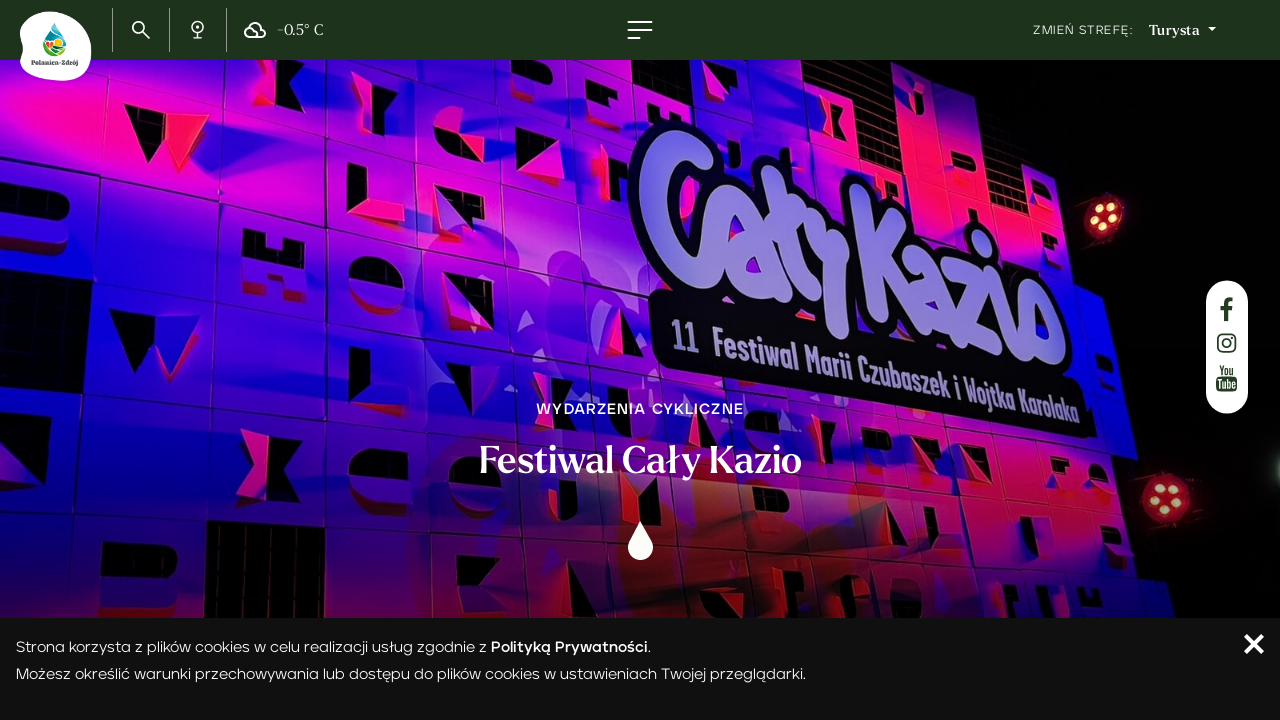

--- FILE ---
content_type: text/html
request_url: http://festiwalczubaszek.pl/?p=747
body_size: 288
content:
<!DOCTYPE html PUBLIC "-//W3C//DTD HTML 4.01 Frameset//EN" "http://www.w3.org/TR/html4/frameset.dtd">
<HTML><HEAD><TITLE></TITLE></HEAD>
<FRAMESET ROWS="*"><FRAME NAME=997 NORESIZE SRC="https://polanica.pl/turysta/wydarzenia/caly-kazio/?p=747">
<NOFRAMES><BODY><A HREF="https://polanica.pl/turysta/wydarzenia/caly-kazio/?p=747">click here</A></BODY></NOFRAMES></FRAMESET></HTML>

--- FILE ---
content_type: text/html; charset=UTF-8
request_url: https://polanica.pl/turysta/wydarzenia/caly-kazio/?p=747
body_size: 12600
content:
<!doctype html>
<html class="no-js" lang="pl">
	<head>
		<meta charset="utf-8" />
				<meta http-equiv="Content-Type" content="text/html; charset=utf-8" />
		<meta http-equiv="X-UA-Compatible" content="IE=edge,chrome=1">
		<meta name="viewport" content="width=device-width, initial-scale=1.0, user-scalable=no">
		<meta property="og:image" content=""/>
		<meta property="og:description" content="	"/>
		<title>			Cały Kazio - Polanica Zdr&oacute;j
	</title>
		<meta name="description" content="	 
		
	">
		<meta name="keywords" content="	 
		
	">
		<script src="https://ajax.googleapis.com/ajax/libs/webfont/1.6.26/webfont.js" type="text/javascript"></script>
  		<script type="text/javascript">WebFont.load({  google: {    families: ["Inter:regular,600:latin,latin-ext","Lora:regular,700:latin,latin-ext"]  }});</script>
		<link rel="stylesheet" href="/css/app.min.css?v=1.2.35">
		<script src="/js/app.min.js?v=1.2.34"></script>

		<script type="text/javascript">
			var userLoggedIn;
							userLoggedIn = "";
						var show_popup_login = 0;
		</script>
			</head>
		<body class="-tourist 	 
		
	  ">
				<div class="menu-overlay" role="navigation" aria-label="Menu główne">
			<div class="menu-overlay-wrapper">
			<ul class="menu-overlay-items">
				<li 
        class="menu-overlay-items__item   " 
         
        data-level="2" 
        data-id="15">
        <a href="/turysta/o-polanicy" class=" submenu-item-link "  title="O Polanicy">
            <span>01</span>
            <div>
                <div class="label">O Polanicy</div>
                <div class="hover">O Polanicy</div>
            </div>
        </a>
    </li>
        <li 
        class="menu-overlay-items__item   " 
         
        data-level="2" 
        data-id="16">
        <a href="/turysta/uzdrowisko" class=" submenu-item-link "  title="Uzdrowisko">
            <span>02</span>
            <div>
                <div class="label">Uzdrowisko</div>
                <div class="hover">Uzdrowisko</div>
            </div>
        </a>
    </li>
        <li 
        class="menu-overlay-items__item   " 
         
        data-level="2" 
        data-id="17">
        <a href="/turysta/aktywnosci" class=" submenu-item-link "  title="Aktywności">
            <span>03</span>
            <div>
                <div class="label">Aktywności</div>
                <div class="hover">Aktywności</div>
            </div>
        </a>
    </li>
        <li 
        class="menu-overlay-items__item   " 
         
        data-level="2" 
        data-id="20">
        <a href="/turysta/kultura" class=" submenu-item-link "  title="Kultura">
            <span>04</span>
            <div>
                <div class="label">Kultura</div>
                <div class="hover">Kultura</div>
            </div>
        </a>
    </li>
        <li 
        class="menu-overlay-items__item  -selected   " 
         data-children="1"  
        data-level="2" 
        data-id="21">
        <a href="/turysta/wydarzenia" class=" submenu-item-link "  title="Wydarzenia">
            <span>05</span>
            <div>
                <div class="label">Wydarzenia</div>
                <div class="hover">Wydarzenia</div>
            </div>
        </a>
    </li>
        <li 
        class="menu-overlay-items__item   " 
         
        data-level="2" 
        data-id="42">
        <a href="/turysta/spa-and-wellness" class=" submenu-item-link "  title="SPA &amp; Wellness">
            <span>06</span>
            <div>
                <div class="label">SPA &amp; Wellness</div>
                <div class="hover">SPA &amp; Wellness</div>
            </div>
        </a>
    </li>
        <li 
        class="menu-overlay-items__item   " 
         
        data-level="2" 
        data-id="58">
        <a href="/turysta/dla-dzieci" class=" submenu-item-link "  title="Dla dzieci">
            <span>07</span>
            <div>
                <div class="label">Dla dzieci</div>
                <div class="hover">Dla dzieci</div>
            </div>
        </a>
    </li>
        <li 
        class="menu-overlay-items__item   " 
         
        data-level="2" 
        data-id="44">
        <a href="/turysta/co-zobaczyc" class=" submenu-item-link "  title="Co zobaczyć?">
            <span>08</span>
            <div>
                <div class="label">Co zobaczyć?</div>
                <div class="hover">Co zobaczyć?</div>
            </div>
        </a>
    </li>
        <li 
        class="menu-overlay-items__item   " 
         
        data-level="2" 
        data-id="18">
        <a href="/turysta/gdzie-zjesc" class=" submenu-item-link "  title="Gdzie zjeść?">
            <span>09</span>
            <div>
                <div class="label">Gdzie zjeść?</div>
                <div class="hover">Gdzie zjeść?</div>
            </div>
        </a>
    </li>
        <li 
        class="menu-overlay-items__item   " 
         
        data-level="2" 
        data-id="19">
        <a href="/turysta/gdzie-spac" class=" submenu-item-link "  title="Gdzie spać?">
            <span>10</span>
            <div>
                <div class="label">Gdzie spać?</div>
                <div class="hover">Gdzie spać?</div>
            </div>
        </a>
    </li>
        <li 
        class="menu-overlay-items__item   " 
         
        data-level="2" 
        data-id="22">
        <a href="/turysta/jak-dojechac" class=" submenu-item-link "  title="Jak dojechać?">
            <span>11</span>
            <div>
                <div class="label">Jak dojechać?</div>
                <div class="hover">Jak dojechać?</div>
            </div>
        </a>
    </li>
        <li 
        class="menu-overlay-items__item   " 
         
        data-level="2" 
        data-id="123">
        <a href="/turysta/oplata-uzdrowiskowa" class=" submenu-item-link "  title="Opłata uzdrowiskowa">
            <span>12</span>
            <div>
                <div class="label">Opłata uzdrowiskowa</div>
                <div class="hover">Opłata uzdrowiskowa</div>
            </div>
        </a>
    </li>
    			</ul>
		</div>
		<div class="menu-overlay-footer">
			<div class="menu-overlay-info">
				<p>Informacja Turystyczna<br>Polanica-Zdrój</p>
				<p>ul. Parkowa 15<br>57-320 Polanica-Zdrój</p>
				<p>tel. (+48) 74 86 82 444<br><a href="mailto:info@polanica.pl">info@polanica.pl</a></p>
			</div>
			<div class="menu-socials">
				<p>zostańmy w kontakcie</p>
				<span></span>
				<a href="https://www.facebook.com/MiastoPolanica/" target="_blank" aria-label="Profil miasta na Facebook">Facebook</a>
				<a href="https://www.instagram.com/miasto_polanica/" target="_blank" aria-label="Profil miasta na Instagram">Instagram</a>
				<a href="https://www.youtube.com/channel/UC8AaRI2-TJvy3p8dMixSLXw" target="_blank" aria-label="Kanał miasta na YouTube">YouTube</a>
			</div>
		</div>
	</div>
<div class="menu-overlay-mobile">
			<div class="header-shortcuts-item header-shortcuts-item-search">
			<form action="/turysta" class="header-search" data-name="Search form" id="main-search" name="main-search">
					<div class="header-search-wrapper">
		<label for="gsearch" class="v-hidden">Wyszukaj na stronie</label>
		<input id="gsearch" class="header-search__input" maxlength="256" autocomplete="off" name="gsearch" type="text" placeholder="SZUKAJ"  />
	</div>
	<button type="submit" class="header-search__submit" aria-label="Wyszukaj">
			<svg width="24" height="24" viewBox="0 0 24 24" fill="none" xmlns="http://www.w3.org/2000/svg" alt="Ikona wyszukaj">
<mask id="mask0_542_1629" style="mask-type:alpha" maskUnits="userSpaceOnUse" x="0" y="0" width="24" height="24">
<rect width="24" height="24" fill="#D9D9D9"/>
</mask>
<g mask="url(#mask0_542_1629)">
<path d="M19.8 20.9746L13.3248 14.5C12.8248 14.9164 12.2416 15.2454 11.5752 15.487C10.9084 15.729 10.2084 15.85 9.4752 15.85C7.6584 15.85 6.125 15.225 4.875 13.975C3.625 12.725 3 11.2082 3 9.42461C3 7.64141 3.625 6.12061 4.875 4.86221C6.125 3.60381 7.65 2.97461 9.45 2.97461C11.2332 2.97461 12.7498 3.60381 13.9998 4.86221C15.2498 6.12061 15.8748 7.64141 15.8748 9.42461C15.8748 10.1414 15.7582 10.829 15.525 11.4874C15.2918 12.1458 14.9502 12.7582 14.5002 13.3246L21 19.7746L19.8 20.9746ZM9.45 14.1748C10.7668 14.1748 11.8876 13.7122 12.8124 12.787C13.7376 11.8622 14.2002 10.7414 14.2002 9.42461C14.2002 8.10821 13.7376 6.98321 12.8124 6.04961C11.8876 5.11641 10.7668 4.64981 9.45 4.64981C8.1168 4.64981 6.9876 5.11641 6.0624 6.04961C5.1376 6.98321 4.6752 8.10821 4.6752 9.42461C4.6752 10.7414 5.1376 11.8622 6.0624 12.787C6.9876 13.7122 8.1168 14.1748 9.45 14.1748Z" fill="#243C21"/>
</g>
</svg>
	</button>
			</form>
		</div>
		<div class="section-switch">
			<span>zmień strefę</span>
			<div class="section-switch-wrapper">
				<div class="section-switch-item" data-type="tourist">
					<a href="#" class="no-ajaxy">Turysta</a>
				</div>
				<div class="section-switch-item" data-type="dweller">
					<a href="/mieszkaniec" class="no-ajaxy">Mieszkaniec</a>
				</div>
			</div>
			<div class="section-switch-close">
				<span></span>
				<span></span>
			</div>
		</div>
	</div>

	<header class="header -tourist">
		<div class="header-wrapper">
			<a href="/turysta/" class="header-logo">
				<img src="/images/logo.png" alt="Polanica Zdrój">
			</a>
			<div class="header-shortcuts">
				<div class="header-shortcuts-item header-shortcuts-item-search">
					<form action="/turysta" class="header-search" data-name="Search form" id="main-search" name="main-search">
							<div class="header-search-wrapper">
		<label for="gsearch" class="v-hidden">Wyszukaj na stronie</label>
		<input id="gsearch" class="header-search__input" maxlength="256" autocomplete="off" name="gsearch" type="text" placeholder="SZUKAJ"  />
	</div>
	<button type="submit" class="header-search__submit" aria-label="Wyszukaj">
			<svg width="24" height="24" viewBox="0 0 24 24" fill="none" xmlns="http://www.w3.org/2000/svg" alt="Ikona wyszukaj">
<mask id="mask0_542_1629" style="mask-type:alpha" maskUnits="userSpaceOnUse" x="0" y="0" width="24" height="24">
<rect width="24" height="24" fill="#D9D9D9"/>
</mask>
<g mask="url(#mask0_542_1629)">
<path d="M19.8 20.9746L13.3248 14.5C12.8248 14.9164 12.2416 15.2454 11.5752 15.487C10.9084 15.729 10.2084 15.85 9.4752 15.85C7.6584 15.85 6.125 15.225 4.875 13.975C3.625 12.725 3 11.2082 3 9.42461C3 7.64141 3.625 6.12061 4.875 4.86221C6.125 3.60381 7.65 2.97461 9.45 2.97461C11.2332 2.97461 12.7498 3.60381 13.9998 4.86221C15.2498 6.12061 15.8748 7.64141 15.8748 9.42461C15.8748 10.1414 15.7582 10.829 15.525 11.4874C15.2918 12.1458 14.9502 12.7582 14.5002 13.3246L21 19.7746L19.8 20.9746ZM9.45 14.1748C10.7668 14.1748 11.8876 13.7122 12.8124 12.787C13.7376 11.8622 14.2002 10.7414 14.2002 9.42461C14.2002 8.10821 13.7376 6.98321 12.8124 6.04961C11.8876 5.11641 10.7668 4.64981 9.45 4.64981C8.1168 4.64981 6.9876 5.11641 6.0624 6.04961C5.1376 6.98321 4.6752 8.10821 4.6752 9.42461C4.6752 10.7414 5.1376 11.8622 6.0624 12.787C6.9876 13.7122 8.1168 14.1748 9.45 14.1748Z" fill="#243C21"/>
</g>
</svg>
	</button>
					</form>
				</div>
				<a href="/turysta/kamery" class="header-shortcuts-item" aria-label="Kamery w mieście">
						<svg width="24" height="24" viewBox="0 0 24 24" fill="none" xmlns="http://www.w3.org/2000/svg">
<mask id="mask0_229_4850" style="mask-type:alpha" maskUnits="userSpaceOnUse" x="0" y="0" width="24" height="24">
<rect x="0.0410156" y="0.219482" width="23.012" height="23.012" fill="#D9D9D9"/>
</mask>
<g mask="url(#mask0_229_4850)">
<path d="M8.54953 20.5944C8.15002 20.5944 7.81027 20.4544 7.5303 20.1744C7.25096 19.8951 7.11129 19.5557 7.11129 19.1562H10.8268V15.2489C9.30861 15.0571 8.01035 14.3898 6.93198 13.2469C5.85298 12.1046 5.31348 10.7104 5.31348 9.06445C5.31348 7.32257 5.9169 5.8482 7.12375 4.64135C8.32996 3.43514 9.80401 2.83203 11.5459 2.83203C13.2878 2.83203 14.7621 3.43514 15.969 4.64135C17.1752 5.8482 17.7783 7.32257 17.7783 9.06445C17.7783 10.7104 17.2388 12.1046 16.1598 13.2469C15.0814 14.3898 13.7832 15.0571 12.265 15.2489V19.1562H15.9805C15.9805 19.5557 15.8408 19.8951 15.5615 20.1744C15.2815 20.4544 14.9417 20.5944 14.5422 20.5944H8.54953ZM11.5459 13.8586C12.8723 13.8586 14.003 13.391 14.9382 12.4558C15.8728 11.5213 16.34 10.3908 16.34 9.06445C16.34 7.73806 15.8728 6.60728 14.9382 5.67209C14.003 4.73755 12.8723 4.27028 11.5459 4.27028C10.2195 4.27028 9.08904 4.73755 8.1545 5.67209C7.21931 6.60728 6.75172 7.73806 6.75172 9.06445C6.75172 10.3908 7.21931 11.5213 8.1545 12.4558C9.08904 13.391 10.2195 13.8586 11.5459 13.8586ZM11.5459 10.6945C11.0984 10.6945 10.7149 10.5347 10.3953 10.215C10.0757 9.89543 9.91587 9.5119 9.91587 9.06445C9.91587 8.61699 10.0757 8.2293 10.3953 7.90138C10.7149 7.5741 11.0984 7.41046 11.5459 7.41046C11.9933 7.41046 12.3769 7.5741 12.6965 7.90138C13.0161 8.2293 13.1759 8.61699 13.1759 9.06445C13.1759 9.5119 13.0161 9.89543 12.6965 10.215C12.3769 10.5347 11.9933 10.6945 11.5459 10.6945Z" fill="white"/>
</g>
</svg>
				</a>
									<div class="header-shortcuts-item">
												<img src="/images/weather/04n.svg" alt="Pogoda w mieście">
						<span class="ml-1">-0.5° C</span>
					</div>
							</div>
			<div class="header-menu-toggle" aria-label="Otwórz menu">
				<div class="header-menu-toggle-icon">
					<span></span>
					<span></span>
					<span></span>
				</div>
			</div>
			<div class="section-switch">
				<span>zmień strefę:</span>
				<div class="section-switch-wrapper">
					<div class="section-switch-item" data-type="tourist">
						<a href="#" class="no-ajaxy">Turysta</a>
					</div>
					<div class="section-switch-item" data-type="dweller">
						<a href="/mieszkaniec" class="no-ajaxy">Mieszkaniec</a>
					</div>
				</div>
				<div class="section-switch-close">
					<span></span>
					<span></span>
				</div>
			</div>
		</div>
	</header>
					<div class="body-wrapper">
	<div class="body-row">
				<section class="section section--imagebox section--imagebox-2 " data-class="section section--imagebox section--imagebox-2">
		
		<svg class="section-mask" width="100%" height="100%" preserveAspectRatio="xMinYMin meet">
			<path d="M 0 0 C 700 75 1300 75 2000 0 L 0 0 Z"></path>
		</svg>
																	<div class="img-container" style="clip-path: url(#mask-path-436);">
						<img class="lazy lazyload image"
															alt="Festiwal Cały Kazio" 
														src="/img/hero/xlarge/files/pages/100/IMG_3174.JPEG?ts=1748331161"
							sizes="120vw"
							srcset="
								/img/hero/small/files/pages/100/IMG_3174.JPEG?ts=1748331161 600w,
								/img/hero/medium/files/pages/100/IMG_3174.JPEG?ts=1748331161 1024w,
								/img/hero/large/files/pages/100/IMG_3174.JPEG?ts=1748331161 1400w,
								/img/hero/xlarge/files/pages/100/IMG_3174.JPEG?ts=1748331161 1920w,
								/img/hero/retina/files/pages/100/IMG_3174.JPEG?ts=1748331161 2560w
							"
						>
						<svg class="mask" width="0" height="0">
							<clipPath id="mask-path-436">
								<path d="M 0 0 L 10000 0 L 10000 10000 L 0 10000 Z" fill="black"></path>
							</clipPath>
						</svg>
					</div>
											<div class="text-container">
									<div><p>Wydarzenia cykliczne</p></div>
						<h1>Festiwal Cały Kazio</h1>
							<div><img src="/files//ikony/kropla.svg" alt=""></div>
						</div>
	<div class="socials-container">
		<a href="https://www.facebook.com/MiastoPolanica/" target="_blank">
			<svg width="13" height="25" viewBox="0 0 13 25" fill="none" xmlns="http://www.w3.org/2000/svg">
				<path d="M3.59737 24.7688H7.82622V13.8606H11.3623L11.8963 9.61682H7.82622V6.89723C7.82622 5.67192 8.15817 4.83513 9.86126 4.83513H12.0406V1.02472C11.6654 0.979894 10.3808 0.860352 8.87982 0.860352C5.73344 0.860352 3.59737 2.84774 3.59737 6.47883V9.61682H0.046875V13.8606H3.59737V24.7688Z" fill="#243C21"/>
			</svg>
		</a>
		<a href="https://www.instagram.com/miasto_polanica/" target="_blank">
			<svg width="25" height="25" viewBox="0 0 25 25" fill="none" xmlns="http://www.w3.org/2000/svg">
				<path fill-rule="evenodd" clip-rule="evenodd" d="M7.51632 1.70814C8.68871 1.6545 9.06252 1.64258 12.049 1.64258C15.0354 1.64258 15.4092 1.65549 16.5806 1.70814C17.752 1.76078 18.5516 1.94654 19.2512 2.21573C19.9838 2.49088 20.6485 2.921 21.1982 3.47726C21.7579 4.0226 22.1897 4.68218 22.4655 5.41128C22.7374 6.10662 22.9233 6.90128 22.9773 8.06348C23.0312 9.23065 23.0432 9.60216 23.0432 12.5692C23.0432 15.5373 23.0302 15.9088 22.9773 17.074C22.9243 18.2362 22.7374 19.0309 22.4655 19.7262C22.1897 20.4554 21.7572 21.1161 21.1982 21.6622C20.6485 22.2185 19.9838 22.6476 19.2512 22.9218C18.5516 23.192 17.752 23.3767 16.5826 23.4304C15.4092 23.484 15.0354 23.4959 12.049 23.4959C9.06252 23.4959 8.68871 23.483 7.51632 23.4304C6.34693 23.3777 5.54735 23.192 4.84771 22.9218C4.11401 22.6476 3.44926 22.2177 2.89973 21.6622C2.3404 21.1165 1.90756 20.4562 1.63139 19.7272C1.36053 19.0319 1.17463 18.2372 1.12065 17.075C1.06668 15.9078 1.05469 15.5363 1.05469 12.5692C1.05469 9.60116 1.06768 9.22966 1.12065 8.06547C1.17363 6.90128 1.36053 6.10662 1.63139 5.41128C1.90797 4.68226 2.34114 4.02192 2.90073 3.47627C3.44948 2.9205 4.11357 2.49033 4.84671 2.21573C5.54635 1.94654 6.34593 1.76178 7.51532 1.70814H7.51632ZM16.4916 3.67494C15.3323 3.62229 14.9844 3.61136 12.049 3.61136C9.11349 3.61136 8.76567 3.62229 7.60628 3.67494C6.53383 3.72361 5.95214 3.90142 5.56434 4.05141C5.05161 4.25008 4.6848 4.4855 4.3 4.86793C3.93523 5.22062 3.65451 5.64996 3.47843 6.1245C3.3275 6.50991 3.1486 7.08803 3.09962 8.15388C3.04665 9.30614 3.03566 9.65182 3.03566 12.5692C3.03566 15.4867 3.04665 15.8323 3.09962 16.9846C3.1486 18.0505 3.3275 18.6286 3.47843 19.014C3.65433 19.4878 3.93519 19.9179 4.3 20.2706C4.65481 20.6331 5.08759 20.9123 5.56434 21.0871C5.95214 21.2371 6.53383 21.4149 7.60628 21.4636C8.76567 21.5162 9.11249 21.5271 12.049 21.5271C14.9854 21.5271 15.3323 21.5162 16.4916 21.4636C17.5641 21.4149 18.1458 21.2371 18.5336 21.0871C19.0463 20.8884 19.4131 20.653 19.7979 20.2706C20.1627 19.9179 20.4436 19.4878 20.6195 19.014C20.7704 18.6286 20.9493 18.0505 20.9983 16.9846C21.0513 15.8323 21.0623 15.4867 21.0623 12.5692C21.0623 9.65182 21.0513 9.30614 20.9983 8.15388C20.9493 7.08803 20.7704 6.50991 20.6195 6.1245C20.4196 5.61492 20.1827 5.25036 19.7979 4.86793C19.443 4.50544 19.011 4.22645 18.5336 4.05141C18.1458 3.90142 17.5641 3.72361 16.4916 3.67494ZM10.6447 15.9376C11.4289 16.2621 12.3022 16.3059 13.1153 16.0615C13.9285 15.8172 14.631 15.2998 15.103 14.5979C15.575 13.8959 15.7871 13.0529 15.7031 12.2127C15.6191 11.3726 15.2443 10.5875 14.6426 9.99154C14.259 9.61058 13.7953 9.31887 13.2847 9.13742C12.774 8.95598 12.2293 8.8893 11.6896 8.9422C11.15 8.9951 10.6289 9.16626 10.1637 9.44335C9.69864 9.72045 9.30114 10.0966 8.99985 10.5447C8.69857 10.9928 8.501 11.5017 8.42137 12.0348C8.34174 12.5679 8.38202 13.1119 8.53933 13.6277C8.69664 14.1434 8.96705 14.6181 9.3311 15.0175C9.69515 15.417 10.1438 15.7312 10.6447 15.9376ZM8.05304 8.5979C8.57779 8.07637 9.20076 7.66268 9.88639 7.38043C10.572 7.09818 11.3069 6.95291 12.049 6.95291C12.7911 6.95291 13.5259 7.09818 14.2115 7.38043C14.8972 7.66268 15.5201 8.07637 16.0449 8.5979C16.5696 9.11942 16.9859 9.73856 17.2699 10.42C17.5539 11.1014 17.7 11.8317 17.7 12.5692C17.7 13.3068 17.5539 14.0371 17.2699 14.7185C16.9859 15.3999 16.5696 16.0191 16.0449 16.5406C14.9851 17.5939 13.5477 18.1856 12.049 18.1856C10.5502 18.1856 9.11283 17.5939 8.05304 16.5406C6.99326 15.4873 6.39788 14.0588 6.39788 12.5692C6.39788 11.0797 6.99326 9.65116 8.05304 8.5979ZM18.9534 7.78932C19.0834 7.66741 19.1875 7.52081 19.2595 7.35819C19.3315 7.19558 19.37 7.02025 19.3726 6.84261C19.3752 6.66496 19.3419 6.4886 19.2747 6.32397C19.2075 6.15934 19.1077 6.00978 18.9813 5.88415C18.8549 5.75852 18.7044 5.65938 18.5388 5.59259C18.3731 5.52579 18.1957 5.49271 18.0169 5.4953C17.8382 5.49789 17.6618 5.5361 17.4981 5.60766C17.3345 5.67922 17.187 5.78269 17.0644 5.91192C16.8258 6.16327 16.6952 6.49712 16.7002 6.84261C16.7053 7.1881 16.8457 7.51802 17.0915 7.76235C17.3373 8.00667 17.6693 8.14616 18.0169 8.15119C18.3645 8.15623 18.7005 8.02642 18.9534 7.78932Z" fill="#243C21"/>
			</svg>
		</a>
		<a href="https://www.youtube.com/channel/UC8AaRI2-TJvy3p8dMixSLXw" target="_blank">
			<svg width="23" height="28" viewBox="0 0 23 28" fill="none" xmlns="http://www.w3.org/2000/svg">
				<path d="M14.0609 19.3022V22.5135C14.0609 23.1933 13.868 23.5332 13.4822 23.5332C13.2547 23.5332 13.0322 23.4216 12.8146 23.1984V18.6173C13.0322 18.3941 13.2547 18.2825 13.4822 18.2825C13.868 18.2825 14.0609 18.6224 14.0609 19.3022ZM19.0758 19.3174V20.0175H17.7405V19.3174C17.7405 18.6275 17.963 18.2825 18.4082 18.2825C18.8533 18.2825 19.0758 18.6275 19.0758 19.3174ZM4.7432 15.9996H6.33077V14.5689H1.7016V15.9996H3.2595V24.6594H4.7432V15.9996ZM9.01628 24.6594H10.3368V17.141H9.01628V22.894C8.71954 23.3201 8.43764 23.5332 8.17057 23.5332C7.99252 23.5332 7.88866 23.4267 7.85899 23.2136C7.8491 23.1832 7.84415 23.0056 7.84415 22.6809V17.141H6.52365V23.0918C6.52365 23.589 6.56322 23.9593 6.64235 24.2029C6.76105 24.5783 7.0479 24.766 7.5029 24.766C7.97769 24.766 8.48215 24.4565 9.01628 23.8376V24.6594ZM15.3814 22.407V19.4087C15.3814 18.668 15.3369 18.1658 15.2479 17.902C15.0797 17.3338 14.7286 17.0497 14.1944 17.0497C13.6999 17.0497 13.2399 17.3237 12.8146 17.8716V14.5689H11.4941V24.6594H12.8146V23.9289C13.2597 24.487 13.7196 24.766 14.1944 24.766C14.7286 24.766 15.0797 24.487 15.2479 23.9289C15.3369 23.655 15.3814 23.1476 15.3814 22.407ZM20.3963 22.2548V22.0569H19.0461C19.0461 22.5744 19.0363 22.8838 19.0165 22.9853C18.9472 23.3506 18.7494 23.5332 18.423 23.5332C17.968 23.5332 17.7405 23.1832 17.7405 22.4831V21.159H20.3963V19.5914C20.3963 18.7898 20.2628 18.2013 19.9957 17.8259C19.61 17.3084 19.0857 17.0497 18.423 17.0497C17.7504 17.0497 17.2212 17.3084 16.8354 17.8259C16.5585 18.2013 16.42 18.7898 16.42 19.5914V22.2243C16.42 23.0259 16.5634 23.6144 16.8503 23.9898C17.236 24.5072 17.7702 24.766 18.4527 24.766C19.1648 24.766 19.699 24.4971 20.0551 23.9593C20.2331 23.6854 20.337 23.4114 20.3666 23.1375C20.3864 23.0462 20.3963 22.7519 20.3963 22.2548ZM11.3754 8.35937V5.16328C11.3754 4.46318 11.1627 4.11313 10.7374 4.11313C10.3121 4.11313 10.0994 4.46318 10.0994 5.16328V8.35937C10.0994 9.06962 10.3121 9.42474 10.7374 9.42474C11.1627 9.42474 11.3754 9.06962 11.3754 8.35937ZM22.0432 19.7892C22.0432 22.1634 21.9146 23.9391 21.6575 25.116C21.519 25.7147 21.2321 26.2169 20.7969 26.6228C20.3617 27.0286 19.8572 27.262 19.2835 27.3229C17.4635 27.5359 14.7187 27.6425 11.049 27.6425C7.37926 27.6425 4.6344 27.5359 2.81438 27.3229C2.24068 27.262 1.73375 27.0286 1.29358 26.6228C0.853417 26.2169 0.56904 25.7147 0.440452 25.116C0.183275 23.9796 0.0546875 22.204 0.0546875 19.7892C0.0546875 17.415 0.183275 15.6394 0.440452 14.4624C0.578931 13.8638 0.865781 13.3615 1.301 12.9557C1.73622 12.5498 2.24563 12.3114 2.82922 12.2403C4.63934 12.0374 7.37926 11.936 11.049 11.936C14.7187 11.936 17.4635 12.0374 19.2835 12.2403C19.8572 12.3114 20.3642 12.5498 20.8043 12.9557C21.2445 13.3615 21.5289 13.8638 21.6575 14.4624C21.9146 15.5988 22.0432 17.3744 22.0432 19.7892ZM7.23583 0.369141H8.74921L6.95393 6.44172V10.5662H5.47022V6.44172C5.33174 5.69089 5.03005 4.61538 4.56516 3.21519C4.19918 2.17011 3.87771 1.22143 3.60075 0.369141H5.17348L6.22691 4.37187L7.23583 0.369141ZM12.7256 5.43723V8.10064C12.7256 8.92249 12.5871 9.52113 12.3101 9.89654C11.9342 10.414 11.41 10.6727 10.7374 10.6727C10.0747 10.6727 9.55536 10.414 9.17949 9.89654C8.90253 9.51098 8.76405 8.91235 8.76405 8.10064V5.43723C8.76405 4.62552 8.90253 4.03196 9.17949 3.65655C9.55536 3.13909 10.0747 2.88036 10.7374 2.88036C11.41 2.88036 11.9342 3.13909 12.3101 3.65655C12.5871 4.03196 12.7256 4.62552 12.7256 5.43723ZM17.696 2.97167V10.5662H16.3458V9.72913C15.8216 10.3582 15.3121 10.6727 14.8176 10.6727C14.3626 10.6727 14.0708 10.485 13.9422 10.1096C13.8631 9.8661 13.8235 9.48561 13.8235 8.96815V2.97167H15.1737V8.55723C15.1737 8.89205 15.1786 9.06962 15.1885 9.08991C15.2182 9.31313 15.322 9.42474 15.5001 9.42474C15.7672 9.42474 16.0491 9.20659 16.3458 8.7703V2.97167H17.696Z" fill="#243C21"/>
			</svg>
		</a>
	</div>
</section>	
		
				
			<section class="section section--textbox section--textbox-1 section--narrowed section--hcentered section--rounded section--bg	section--darkgreen section--narrowed section--hcentered" data-class="section section--textbox-1">
					<svg class="section-mask" width="100%" height="100%" preserveAspectRatio="xMinYMin meet">
			<path d="M 0 0 C 700 75 1300 75 2000 0 L 0 0 Z"></path>
		</svg>
		<div class="text-container" data-edit="text"><h5>CAŁY KAZIO</h5>
<h3>Cały Kazio- to festiwal dobrego słowa i&nbsp;znakomitej muzyki czyli trzydniowe wydarzenie inspirowane twórczością Marii Czubaszek i&nbsp;Wojciecha Karolaka skupiające szereg imprez promujących polską kulturę.</h3></div>
				</section>	
		
				
			<section class="section section--textbox section--textbox-3 " data-class="section section--textbox-3">
		            <svg class="section-mask" width="100%" height="100%" preserveAspectRatio="xMinYMin meet">
            <path d="M 0 0 C 700 75 1300 75 2000 0 L 0 0 Z"></path>
        </svg>
        <div class="text-container">
        <div class="f-row f-row-2 f-row-tablet-1">
            <div class="f-col" data-edit="text">
                                    <p><img style="display: block; margin-left: auto; margin-right: auto;" src="/files/pages/100/Ca%C5%82yKazio2016_PolanicaZdroj15102016_fot_Jan_Oborski-0281.jpg" alt="" width="530" height="353"></p>
<p> </p>
<h5> </h5>
<h4 style="text-align: center;">Koncerty, spektakle, konkursy, warsztaty, Klub Książki Rozumnej - to wszystko przy udziale najznamienitszych postaci polskiej sceny muzycznej, kabaretowej i&nbsp;teatralnej. „Cały Kazio”, ubrany w&nbsp;intelektualno-satyryczny płaszczyk, z&nbsp;założenia ma promować „inteligentne polskie słowo" i&nbsp;dobrą muzykę na&nbsp;wysokim poziomie wykonawczym. Linię muzyczną stanowi szeroko rozumiany jazz i&nbsp;piosenka z&nbsp;„tekstem”.</h4>
                            </div>
            <div class="f-col" data-edit="text_sec">
                                    <p> </p>
<p> </p>
<h4> Festiwal już na&nbsp;stałe wpisał się w&nbsp;krajobraz wydarzeń artystycznych ziemi kłodzkiej. Entuzjaści twórczości Marii Czubaszek i&nbsp;Wojtka Karolaka przybywają tłumnie do Polanicy z&nbsp;całej Polski z&nbsp;niecierpliwością oczekując kolejnej edycji Całego Kazia.</h4>
<h4 style="text-align: center;"> </h4>
<p style="text-align: center;"> </p>
<p style="text-align: center;"> </p>
<p style="text-align: center;"> <img src="/files/pages/100/TG_150911_Festiwal_Czubaszek_8581.jpg" alt="" width="530" height="354"></p>
                            </div>
        </div>
    </div>
				</section>	
		
				
			<section class="section section--textbox section--textbox-1 section--hcentered section--hcentered" data-class="section section--textbox-1">
					<svg class="section-mask" width="100%" height="100%" preserveAspectRatio="xMinYMin meet">
			<path d="M 0 0 C 700 75 1300 75 2000 0 L 0 0 Z"></path>
		</svg>
		<div class="text-container" data-edit="text"><div class="quote ta-right">
<h2>“Jestem przekonany, że siła spokoju i mądrość słowa jest ważniejsza niż cokolwiek innego.”</h2>
<p class="tiny-text--upper"><span class="quote-line"></span><strong>hirek wrona, pomysłodawca festiwalu</strong></p>
</div></div>
				</section>	
		
				
			<section class="section section--imagebox section--imagebox-1 section--smallheight section--narrowed section--smallheight" data-class="section section--imagebox section--imagebox1">
		
		<svg class="section-mask" width="100%" height="100%" preserveAspectRatio="xMinYMin meet">
			<path d="M 0 0 C 700 75 1300 75 2000 0 L 0 0 Z"></path>
		</svg>
																	<div class="img-container">
						<img class="lazy lazyload image"
															alt="" 
														src="/img/box/xlarge/files/pages/100/scrabble.jpg?ts=1748331161"
							sizes="120vw"
							srcset="
								/img/hero/small/files/pages/100/scrabble.jpg?ts=1748331161 600w,
								/img/hero/medium/files/pages/100/scrabble.jpg?ts=1748331161 1024w,
								/img/hero/large/files/pages/100/scrabble.jpg?ts=1748331161 1400w,
								/img/hero/xlarge/files/pages/100/scrabble.jpg?ts=1748331161 1920w
								/img/hero/retina/files/pages/100/scrabble.jpg?ts=1748331161 2560w
							"
						>
					</div>
										</section>	
		
				
			<section class="section section--textbox section--textbox-1 section--rounded section--bg	section--green" data-class="section section--textbox-1">
					<svg class="section-mask" width="100%" height="100%" preserveAspectRatio="xMinYMin meet">
			<path d="M 0 0 C 700 75 1300 75 2000 0 L 0 0 Z"></path>
		</svg>
		<div class="text-container" data-edit="text"></div>
				</section>	
		
				
			<section class="section section--textbox section--textbox-1 section--rounded section--bg	section--green" data-class="section section--textbox-1">
					<svg class="section-mask" width="100%" height="100%" preserveAspectRatio="xMinYMin meet">
			<path d="M 0 0 C 700 75 1300 75 2000 0 L 0 0 Z"></path>
		</svg>
		<div class="text-container" data-edit="text"><h3 style="text-align: center;">Koncertom w&nbsp;Teatrze Zdrojowym towarzyszy szereg dodatkowych wydarzeń, organizowanych w&nbsp;różnych przestrzeniach Parku Zdrojowego oraz Villi Polanica na&nbsp;które wstęp jest niebiletowany. Są to mi.in: spotkania z&nbsp;artystami, wystawy,  turniej scrabble, dancing pod gwiazdami oraz  cieszący się dużym zainteresowaniem - Klub Książki Rozumnej . "Kultura rozumna" będąca kwintesencją twórczości artystów zapraszanych na&nbsp;to wydarzenie sprawia, że odbiorcami festiwalu jest ta część społeczeństwa, która ma świadomość, że bez kultury żaden naród nie przetrwa.</h3></div>
				</section>	
		
				
			<section class="section section--imagebox section--imagebox-3 section--rounded section--rounded section--rounded" data-class="section section--imagebox section--imagebox-3">
		
		<svg class="section-mask" width="100%" height="100%" preserveAspectRatio="xMinYMin meet">
			<path d="M 0 0 C 700 75 1300 75 2000 0 L 0 0 Z"></path>
		</svg>
			<div class="section-container">
		<div class="row row-3 va-center">
			<div class="col-42 col-t-100">
																														<div class="img-container">
									<img class="lazy lazyload image"
																					alt="Hirek" 
																				src="/img/hero/xlarge/files/pages/100/TG_150911_Festiwal_Czubaszek_8515.jpg?ts=1748331161"
										sizes="60vw"
										srcset="
											/img/hero/small/files/pages/100/TG_150911_Festiwal_Czubaszek_8515.jpg?ts=1748331161 600w,
											/img/hero/medium/files/pages/100/TG_150911_Festiwal_Czubaszek_8515.jpg?ts=1748331161 1024w,
											/img/hero/large/files/pages/100/TG_150911_Festiwal_Czubaszek_8515.jpg?ts=1748331161 1400w,
											/img/hero/xlarge/files/pages/100/TG_150911_Festiwal_Czubaszek_8515.jpg?ts=1748331161 1920w
										"
									>
								</div>
																									</div>
			<div class="col-15 col-t-100 d-t-none section--imagebox-3-center">
				<svg width="1" height="70" viewBox="0 0 1 70" fill="none" xmlns="http://www.w3.org/2000/svg">
					<line x1="0.5" y1="70" x2="0.500003" y2="-2.18557e-08" stroke="#243C21"/>
				</svg>
				<svg width="25" height="39" viewBox="0 0 25 39" fill="none" xmlns="http://www.w3.org/2000/svg">
					<path d="M12.6007 39C11.6503 39 10.721 38.9004 9.81981 38.7155C1.71646 37.0155 -2.39506 27.7901 1.46301 20.3927L12.0868 0L23.3371 20.0228C27.9344 28.2026 22.4641 38.6017 13.1639 38.9858C12.9738 38.9929 12.7908 39 12.6007 39Z" fill="#243C21"/>
				</svg>
				<p></p>
			</div>
			<div class="col-42 col-t-100 text-container">
															<div><h4>Pomysłodawcą i&nbsp;reżyserem przedsięwzięcia jest dziennikarz muzyczny Hirek Wrona, który sam tak wypowiada się o&nbsp;nim: </h4>
<p><em>Festiwal jest wyjątkowym zjawiskiem na&nbsp;polskiej mapie kulturalnej. Z&nbsp;wielu powodów. Artystycznych - ponieważ pokazuje mistrzów wspaniałego, inteligentnego polskiego słowa, prezentuje cudownych muzyków i&nbsp;tworzy klimat zachwytu nad prawdziwą sztuką. Drugim jest Polanica-Zdrój - jedna z&nbsp;polskich uzdrowiskowych perełek. Cywilizacyjny skok i&nbsp;związany z&nbsp;nim chaos XXI wieku popychają nas do niehigienicznego (w sensie intelektualnym i&nbsp;biologicznym) życia. A&nbsp;książka? A&nbsp;mądre słowo? A&nbsp;polski język? A&nbsp;nasza literacka tradycja? Stop! Trzeba się zatrzymać! Posłuchać! Pomyśleć - przecież to nie boli! Taki miał być w&nbsp;założeniu i&nbsp;jest w&nbsp;praktyce Festiwal Cały Kazio. Jestem przekonany, że siła spokoju i&nbsp;mądrość słowa jest ważniejsza niż cokolwiek innego.</em></p></div>
												</div>
		</div>
	</div>
</section>	
		
				
			<section class="section section--imagebox section--imagebox-3 section--rounded section--rounded section--rounded section--reversed" data-class="section section--imagebox section--imagebox-3">
		
		<svg class="section-mask" width="100%" height="100%" preserveAspectRatio="xMinYMin meet">
			<path d="M 0 0 C 700 75 1300 75 2000 0 L 0 0 Z"></path>
		</svg>
			<div class="section-container">
		<div class="row row-3 va-center">
			<div class="col-42 col-t-100">
																														<div class="img-container">
									<img class="lazy lazyload image"
																					alt="andrus" 
																				src="/img/hero/xlarge/files/pages/100/__DSC_2644end.jpg?ts=1748331161"
										sizes="60vw"
										srcset="
											/img/hero/small/files/pages/100/__DSC_2644end.jpg?ts=1748331161 600w,
											/img/hero/medium/files/pages/100/__DSC_2644end.jpg?ts=1748331161 1024w,
											/img/hero/large/files/pages/100/__DSC_2644end.jpg?ts=1748331161 1400w,
											/img/hero/xlarge/files/pages/100/__DSC_2644end.jpg?ts=1748331161 1920w
										"
									>
								</div>
																									</div>
			<div class="col-15 col-t-100 d-t-none section--imagebox-3-center">
				<svg width="1" height="70" viewBox="0 0 1 70" fill="none" xmlns="http://www.w3.org/2000/svg">
					<line x1="0.5" y1="70" x2="0.500003" y2="-2.18557e-08" stroke="#243C21"/>
				</svg>
				<svg width="25" height="39" viewBox="0 0 25 39" fill="none" xmlns="http://www.w3.org/2000/svg">
					<path d="M12.6007 39C11.6503 39 10.721 38.9004 9.81981 38.7155C1.71646 37.0155 -2.39506 27.7901 1.46301 20.3927L12.0868 0L23.3371 20.0228C27.9344 28.2026 22.4641 38.6017 13.1639 38.9858C12.9738 38.9929 12.7908 39 12.6007 39Z" fill="#243C21"/>
				</svg>
				<p></p>
			</div>
			<div class="col-42 col-t-100 text-container">
															<div><h4>Od lat gospodarzem Festiwalu jest Artur Andrus- przyjaciel Marysi i&nbsp;Wojtka, który tak mówi o&nbsp;wydarzeniu:</h4>
<p><em>Wyjątkowe jest miejsce. Naprawdę niewiele festiwali w&nbsp;Polsce odbywa się w&nbsp;takim otoczeniu. No i&nbsp;ludzie wyjątkowi. Przez wzgląd na&nbsp;patronów - Marysię i&nbsp;Wojtka jest to zdarzenie, w&nbsp;którym biorą udział ludzie z&nbsp;różnych artystycznych światów. Kabareciarze, aktorzy, muzycy jazzowi i&nbsp;niejazzowi. Jest piosenka, muzyka instrumentalna, satyra, mieszają się pokolenia wykonawców. Czyli dokładnie tak jak to było w&nbsp;przypadku Marysi i&nbsp;Wojtka - oni na&nbsp;nikogo się nie zamykali, lgnęli do ludzi ciekawych, dowcipnych, zwracali bardziej uwagę na&nbsp;styl, poczucie humoru niż na&nbsp;przykład na&nbsp;wiek.</em></p></div>
												</div>
		</div>
	</div>
</section>	
		
				
	
		
				
			<section class="section section--textbox section--textbox-1 section--bg	section--green" data-class="section section--textbox-1">
					<svg class="section-mask" width="100%" height="100%" preserveAspectRatio="xMinYMin meet">
			<path d="M 0 0 C 700 75 1300 75 2000 0 L 0 0 Z"></path>
		</svg>
		<div class="text-container" data-edit="text"></div>
				</section>	
		
				
						<section class="section section--events events-index section--bg section--green ">
			<svg class="section-mask" width="100%" height="100%" preserveAspectRatio="xMinYMin meet">
				<path d="M 0 0 C 700 75 1300 75 2000 0 L 0 0 Z"></path>
			</svg>
			<div class="index-container">
	<div class="square-index tabs-container"  data-loadmore="true" >
		<div class="section-index-header">
			<h2>
									<a href="/turysta/wydarzenia/caly-kazio"><strong>Wydarzenia</strong></a>
							</h2>
			<div class="section-index-header-tabs">
							</div>
		</div>
		<div class="tabs-container-items">
			<div class="square-index-container f-row -active" data-id="wszystko">
									<div class="square-index-item  square-index-item--has-image  ">
	<div>
					<a href="/turysta/wydarzenia/caly-kazio/caly-kazio-12.html?source=18" class="square-index-item-image">
				<img src="/files/events/263/B1_PLAKAT.jpg" alt="Cały Kazio 12">
			</a>
				<a href="/turysta/wydarzenia/caly-kazio/caly-kazio-12.html?source=18">
			<div class="square-index-item-info">
				<p>#Cały Kazio</p>
				<h4 class="h2">
											<strong>10-12.10</strong>
									</h4>
							</div>
			<h3 class="square-index-item__title">Cały Kazio 12</h3>
					</a>
	</div>
</div>									<div class="square-index-item  square-index-item--has-image  ">
	<div>
					<a href="/turysta/wydarzenia/caly-kazio/caly-kazio-11.html?source=18" class="square-index-item-image">
				<img src="/files/events/85/1Obszar%20roboczy%201plakat.jpg" alt="Cały Kazio 11">
			</a>
				<a href="/turysta/wydarzenia/caly-kazio/caly-kazio-11.html?source=18">
			<div class="square-index-item-info">
				<p>#Cały Kazio</p>
				<h4 class="h2">
											<strong>4-6.10</strong>
									</h4>
							</div>
			<h3 class="square-index-item__title">Cały Kazio 11</h3>
					</a>
	</div>
</div>									<div class="square-index-item  square-index-item--has-image  ">
	<div>
					<a href="/turysta/wydarzenia/caly-kazio/caly-kazio-10.html?source=18" class="square-index-item-image">
				<img src="/files/events/23/plakat_www.jpg" alt="Cały Kazio 10">
			</a>
				<a href="/turysta/wydarzenia/caly-kazio/caly-kazio-10.html?source=18">
			<div class="square-index-item-info">
				<p>#Cały Kazio</p>
				<h4 class="h2">
											<strong>6-8.10</strong>
									</h4>
							</div>
			<h3 class="square-index-item__title">Cały Kazio 10</h3>
					</a>
	</div>
</div>									<div class="square-index-item  square-index-item--has-image  ">
	<div>
					<a href="/turysta/wydarzenia/caly-kazio/caly-kazio-9.html?source=18" class="square-index-item-image">
				<img src="/files/events/29/B1_FMCZ_22.jpg" alt="Cały Kazio 9">
			</a>
				<a href="/turysta/wydarzenia/caly-kazio/caly-kazio-9.html?source=18">
			<div class="square-index-item-info">
				<p>#Cały Kazio</p>
				<h4 class="h2">
											<strong>7-9.10</strong>
									</h4>
							</div>
			<h3 class="square-index-item__title">Cały Kazio 9</h3>
					</a>
	</div>
</div>									<div class="square-index-item  square-index-item--has-image  ">
	<div>
					<a href="/turysta/wydarzenia/caly-kazio/caly-kazio-8.html?source=18" class="square-index-item-image">
				<img src="/files/events/103/CK_21.jpg" alt="Cały Kazio 8">
			</a>
				<a href="/turysta/wydarzenia/caly-kazio/caly-kazio-8.html?source=18">
			<div class="square-index-item-info">
				<p>#Cały Kazio</p>
				<h4 class="h2">
											<strong>8-10.10</strong>
									</h4>
							</div>
			<h3 class="square-index-item__title">Cały Kazio 8</h3>
					</a>
	</div>
</div>									<div class="square-index-item  square-index-item--has-image  ">
	<div>
					<a href="/turysta/wydarzenia/caly-kazio/caly-kazio-7.html?source=18" class="square-index-item-image">
				<img src="/files/events/105/plakatB1_FMCZ_20.jpg" alt="Cały Kazio 7 ">
			</a>
				<a href="/turysta/wydarzenia/caly-kazio/caly-kazio-7.html?source=18">
			<div class="square-index-item-info">
				<p>#Cały Kazio</p>
				<h4 class="h2">
											<strong>9.10</strong>
									</h4>
							</div>
			<h3 class="square-index-item__title">Cały Kazio 7 </h3>
					</a>
	</div>
</div>									<div class="square-index-item  square-index-item--has-image  ">
	<div>
					<a href="/turysta/wydarzenia/caly-kazio/caly-kazio-6.html?source=18" class="square-index-item-image">
				<img src="/files/events/106/kazio%206%20plakat.jpg" alt="Cały Kazio 6">
			</a>
				<a href="/turysta/wydarzenia/caly-kazio/caly-kazio-6.html?source=18">
			<div class="square-index-item-info">
				<p>#Cały Kazio</p>
				<h4 class="h2">
											<strong>11-13.10</strong>
									</h4>
							</div>
			<h3 class="square-index-item__title">Cały Kazio 6</h3>
					</a>
	</div>
</div>									<div class="square-index-item  square-index-item--has-image  ">
	<div>
					<a href="/turysta/wydarzenia/caly-kazio/caly-kazio-5.html?source=18" class="square-index-item-image">
				<img src="/files/events/107/plakat_OK_B1.jpg" alt="Cały Kazio 5">
			</a>
				<a href="/turysta/wydarzenia/caly-kazio/caly-kazio-5.html?source=18">
			<div class="square-index-item-info">
				<p>#Cały Kazio</p>
				<h4 class="h2">
											<strong>4-7.10</strong>
									</h4>
							</div>
			<h3 class="square-index-item__title">Cały Kazio 5</h3>
					</a>
	</div>
</div>									<div class="square-index-item  square-index-item--has-image  ">
	<div>
					<a href="/turysta/wydarzenia/caly-kazio/caly-kazio-4.html?source=18" class="square-index-item-image">
				<img src="/files/events/109/P_2.jpg" alt="Cały Kazio 4">
			</a>
				<a href="/turysta/wydarzenia/caly-kazio/caly-kazio-4.html?source=18">
			<div class="square-index-item-info">
				<p>#Cały Kazio</p>
				<h4 class="h2">
											<strong>13-15.10</strong>
									</h4>
							</div>
			<h3 class="square-index-item__title">Cały Kazio 4</h3>
					</a>
	</div>
</div>									<div class="square-index-item  square-index-item--has-image  ">
	<div>
					<a href="/turysta/wydarzenia/caly-kazio/caly-kazio-3.html?source=18" class="square-index-item-image">
				<img src="/files/events/111/Plakat_3FMCZ_B1.jpg" alt="Cały Kazio 3">
			</a>
				<a href="/turysta/wydarzenia/caly-kazio/caly-kazio-3.html?source=18">
			<div class="square-index-item-info">
				<p>#Cały Kazio</p>
				<h4 class="h2">
											<strong>14-16.10</strong>
									</h4>
							</div>
			<h3 class="square-index-item__title">Cały Kazio 3</h3>
					</a>
	</div>
</div>									<div class="square-index-item  square-index-item--has-image  ">
	<div>
					<a href="/turysta/wydarzenia/caly-kazio/caly-kazio-2.html?source=18" class="square-index-item-image">
				<img src="/files/events/112/B1.jpg" alt="Cały Kazio 2">
			</a>
				<a href="/turysta/wydarzenia/caly-kazio/caly-kazio-2.html?source=18">
			<div class="square-index-item-info">
				<p>#Cały Kazio</p>
				<h4 class="h2">
											<strong>11-13.09</strong>
									</h4>
							</div>
			<h3 class="square-index-item__title">Cały Kazio 2</h3>
					</a>
	</div>
</div>									<div class="square-index-item  square-index-item--has-image  ">
	<div>
					<a href="/turysta/wydarzenia/caly-kazio/caly-kazio-1.html?source=18" class="square-index-item-image">
				<img src="/files/events/115/B1_FMCZ_podglad.jpg" alt="Cały Kazio 1">
			</a>
				<a href="/turysta/wydarzenia/caly-kazio/caly-kazio-1.html?source=18">
			<div class="square-index-item-info">
				<p>#Cały Kazio</p>
				<h4 class="h2">
											<strong>10-12.10</strong>
									</h4>
							</div>
			<h3 class="square-index-item__title">Cały Kazio 1</h3>
					</a>
	</div>
</div>							</div>
					</div>
	</div>
	<div class="loadmore">
		<a href="#">
				<svg width="32" height="33" viewBox="0 0 32 33" fill="none" xmlns="http://www.w3.org/2000/svg" alt="Ikona wczytaj więcej">
<path d="M15.3563 24.6807H16.6437V17.3243H24V16.037H16.6437V8.68066H15.3563V16.037H8V17.3243H15.3563V24.6807ZM16 32.6807C13.7931 32.6807 11.7168 32.2589 9.77103 31.4154C7.82406 30.5731 6.13027 29.4316 4.68965 27.991C3.24904 26.5504 2.10697 24.8566 1.26345 22.9096C0.421149 20.9639 0 18.8876 0 16.6807C0 14.4738 0.421149 12.3968 1.26345 10.4499C2.10697 8.50411 3.24904 6.81093 4.68965 5.37032C6.13027 3.92971 7.82406 2.78764 9.77103 1.94411C11.7168 1.10181 13.7931 0.680664 16 0.680664C18.2069 0.680664 20.2838 1.10181 22.2308 1.94411C24.1765 2.78764 25.8697 3.92971 27.3103 5.37032C28.751 6.81093 29.893 8.50411 30.7366 10.4499C31.5788 12.3968 32 14.4738 32 16.6807C32 18.8876 31.5788 20.9639 30.7366 22.9096C29.893 24.8566 28.751 26.5504 27.3103 27.991C25.8697 29.4316 24.1765 30.5731 22.2308 31.4154C20.2838 32.2589 18.2069 32.6807 16 32.6807ZM16 31.3933C20.1073 31.3933 23.5862 29.968 26.4368 27.1174C29.2874 24.2669 30.7126 20.7879 30.7126 16.6807C30.7126 12.5734 29.2874 9.09446 26.4368 6.24388C23.5862 3.39331 20.1073 1.96802 16 1.96802C11.8927 1.96802 8.41379 3.39331 5.56322 6.24388C2.71264 9.09446 1.28736 12.5734 1.28736 16.6807C1.28736 20.7879 2.71264 24.2669 5.56322 27.1174C8.41379 29.968 11.8927 31.3933 16 31.3933Z" fill="#ADB5AC"/>
</svg>
		</a>
	</div>
	</div>		</section>
				
		
				
			<section class="section section--textbox section--textbox-1 section--rounded section--bg	section--green" data-class="section section--textbox-1">
					<svg class="section-mask" width="100%" height="100%" preserveAspectRatio="xMinYMin meet">
			<path d="M 0 0 C 700 75 1300 75 2000 0 L 0 0 Z"></path>
		</svg>
		<div class="text-container" data-edit="text"></div>
				</section>	
		
				
			<section class="section section--imagebox section--imagebox-1 section--smallheight section--smallheight" data-class="section section--imagebox section--imagebox1">
		
		<svg class="section-mask" width="100%" height="100%" preserveAspectRatio="xMinYMin meet">
			<path d="M 0 0 C 700 75 1300 75 2000 0 L 0 0 Z"></path>
		</svg>
																	<div class="img-container">
						<img class="lazy lazyload image"
															alt="" 
														src="/img/box/xlarge/files/pages/100/poziom.jpg?ts=1748331161"
							sizes="120vw"
							srcset="
								/img/hero/small/files/pages/100/poziom.jpg?ts=1748331161 600w,
								/img/hero/medium/files/pages/100/poziom.jpg?ts=1748331161 1024w,
								/img/hero/large/files/pages/100/poziom.jpg?ts=1748331161 1400w,
								/img/hero/xlarge/files/pages/100/poziom.jpg?ts=1748331161 1920w
								/img/hero/retina/files/pages/100/poziom.jpg?ts=1748331161 2560w
							"
						>
					</div>
										</section>	
		</div>
</div>

				<footer class="footer">
	<div class="footer-wrapper">
					<div class="footer-text">
				<img src="/images/logo.png" alt="Logo miasta Polanica-Zdrój">
				<p class="strong">Spotkajmy się<br>w Polanicy-Zdroju</p>
			</div>
			<div>
				<div class="footer-contact">
					<p class="footer-contact__name">Informacja Turystyczna<br>Polanica-Zdrój</p>
					<p>ul. Parkowa 15<br>57-320 Polanica-Zdrój</p>
					<p>tel. (+48) 74 86 82 444<br><a href="mailto:info@polanica.pl">info@polanica.pl</a></p>
				</div>
				<div class="footer-rodo">
					<a href="/files/zalaczniki/KI-ogolna-urzad3.pdf" target="_blank">Informacja Rodo</a><span>|</span><a href="/files/zalaczniki/Polityka_prywatnosci-nowa_strona_polanica.pl.pdf" target="_blank">Polityka prywatności</a><br>
					Inspektor Ochrony Danych: <a href="mailto:iod@eduodo.pl">iod@eduodo.pl</a>
				</div>
			</div>
			</div>
	<div class="footer-info">
		<div class="footer-info-copyrights">
			<p>Copyright © Miasto Polanica-Zdrój</p>
			<p>Made by <a href="https://ortografika.com" target="_blank" aria-label="Strona twórcy - Ortografika">Ortografika</a> | 2026</p>
		</div>
					<div class="menu-socials">
				<p>zostańmy w kontakcie</p>
				<span></span>
					<a href="https://www.facebook.com/MiastoPolanica/" target="_blank" aria-label="Profil miasta na Facebook">Facebook</a>
			<a href="https://www.instagram.com/miasto_polanica/" target="_blank" aria-label="Profil miasta na Instagram">Instagram</a>
			<a href="https://www.youtube.com/channel/UC8AaRI2-TJvy3p8dMixSLXw" target="_blank" aria-label="Kanał miasta na YouTube">YouTube</a>
		</div>
	</div>
</footer>		<div class="cookieinfo">
	<div class="row">
		<p>
			Strona korzysta z plików cookies w celu realizacji usług zgodnie z <a href="/files/zalaczniki/polityka-prywatnosci.pdf" target="_blank"><strong>Polityką Prywatności</strong><a>.<br>Możesz określić warunki przechowywania lub dostępu do plików cookies w ustawieniach Twojej przeglądarki. 
		</p>
	</div>
	<a href="#" class="close-icon">
		<svg xmlns="http://www.w3.org/2000/svg" xmlns:xlink="http://www.w3.org/1999/xlink" preserveAspectRatio="xMidYMid" viewBox="0 0 20 20" width="20" height="20" alt="Ikona zamknięcia paska cookies">
		  <g id="closesvg" transform="translate(0,8.0000007)" fill="#fff">
			<path d="M 0,9.2413787 17.241379,-8.0000007 20,-5.24138 2.7586207,11.999999 z" id="rect-1"/>
			<path d="M 2.758621,-8.0000003 20,9.2413787 17.241379,11.999999 3.4482759e-7,-5.2413796 z" id="rect-2"/>
		  </g>
		</svg>
	</a>
</div>			</body>
</html>

--- FILE ---
content_type: text/css
request_url: https://polanica.pl/css/app.min.css?v=1.2.35
body_size: 91670
content:
@charset 'UTF-8';/*! normalize.css v3.0.3 | MIT License | github.com/necolas/normalize.css */.pswp,html{-webkit-text-size-adjust:100%}.w-dropdown-link:focus,.w-dropdown-toggle:focus,.w-lightbox-backdrop,a:active,a:hover{outline:0}legend,td,th{padding:0}html{font-family:sans-serif;-ms-text-size-adjust:100%;height:100%}body{margin:0}article,aside,details,figcaption,figure,footer,header,hgroup,main,menu,nav,section,summary{display:block}audio,canvas,progress,video{display:inline-block;vertical-align:baseline}audio:not([controls]){display:none;height:0}[hidden],template{display:none}a{background-color:transparent}abbr[title]{border-bottom:1px dotted}b,optgroup,strong{font-weight:700}dfn{font-style:italic}h1{margin:.67em 0}mark{background:#ff0;color:#000}small{font-size:80%}sub,sup{font-size:75%;line-height:0;position:relative;vertical-align:baseline}sup{top:-.5em}sub{bottom:-.25em}img{border:0;max-width:100%;vertical-align:middle;display:inline-block}svg:not(:root){overflow:hidden}hr{box-sizing:content-box;height:0}pre,textarea{overflow:auto}code,kbd,pre,samp{font-family:monospace,monospace;font-size:1em}button,input,optgroup,select,textarea{color:inherit;font:inherit;margin:0}.slick-dots li button:before,.slick-next:before,.slick-prev:before{-webkit-font-smoothing:antialiased;-moz-osx-font-smoothing:grayscale}button{overflow:visible}button,select{text-transform:none}button[disabled],html input[disabled]{cursor:default}button::-moz-focus-inner,input::-moz-focus-inner{border:0;padding:0}input{line-height:normal}input[type=checkbox],input[type=radio]{box-sizing:border-box;padding:0}input[type=number]::-webkit-inner-spin-button,input[type=number]::-webkit-outer-spin-button{height:auto}input[type=search]{-webkit-appearance:none}input[type=search]::-webkit-search-cancel-button,input[type=search]::-webkit-search-decoration{-webkit-appearance:none}legend{border:0}@font-face{font-family:webflow-icons;src:url([data-uri]) format('truetype');font-weight:400;font-style:normal}[class*=" w-icon-"],[class^=w-icon-]{font-family:webflow-icons!important;speak:none;font-style:normal;font-weight:400;font-variant:normal;text-transform:none;line-height:1;-webkit-font-smoothing:antialiased;-moz-osx-font-smoothing:grayscale}.w-icon-slider-right:before{content:"\e600"}.w-icon-slider-left:before{content:"\e601"}.w-icon-nav-menu:before{content:"\e602"}.w-icon-arrow-down:before,.w-icon-dropdown-toggle:before{content:"\e603"}.w-icon-file-upload-remove:before{content:"\e900"}.w-icon-file-upload-icon:before{content:"\e903"}.w-clearfix:after,.w-clearfix:before,.w-embed:after,.w-embed:before,.w-radio:after,.w-radio:before{content:" ";grid-column-start:1;grid-row-start:1;grid-column-end:2;grid-row-end:2}*{-webkit-box-sizing:border-box;-moz-box-sizing:border-box;box-sizing:border-box}html.w-mod-touch *{background-attachment:scroll!important}.w-block{display:block}.w-inline-block{max-width:100%;display:inline-block}.w-clearfix:after,.w-clearfix:before{display:table}.w-clearfix:after{clear:both}.w-hidden{display:none}.w-button{display:inline-block;padding:9px 15px;background-color:#3898EC;color:#fff;border:0;line-height:inherit;text-decoration:none;cursor:pointer;border-radius:0}input.w-button{-webkit-appearance:button}html[data-w-dynpage] [data-w-cloak]{color:transparent!important}.w-webflow-badge,.w-webflow-badge *{position:static;left:auto;top:auto;right:auto;bottom:auto;z-index:auto;display:block;visibility:visible;overflow:visible;overflow-x:visible;overflow-y:visible;box-sizing:border-box;width:auto;height:auto;max-height:none;max-width:none;min-height:0;min-width:0;margin:0;padding:0;float:none;clear:none;border:0 transparent;border-radius:0;background:0 0;background-size:auto auto;background-origin:padding-box;background-clip:border-box;box-shadow:none;opacity:1;transform:none;transition:none;direction:ltr;font-family:inherit;font-weight:inherit;color:inherit;font-size:inherit;line-height:inherit;font-style:inherit;font-variant:inherit;text-align:inherit;letter-spacing:inherit;text-decoration:inherit;text-indent:0;text-transform:inherit;list-style-type:disc;text-shadow:none;font-smoothing:auto;vertical-align:baseline;cursor:inherit;white-space:inherit;word-break:normal;word-spacing:normal;word-wrap:normal}.w-container:after,.w-embed:after,.w-radio:after,.w-row:after,.w-slider{clear:both}.w-webflow-badge,.w-webflow-badge>img{display:inline-block!important;visibility:visible!important;opacity:1!important}.w-form-done,.w-slider,.w-widget-map .gm-style-iw,.w-widget-twitter-count-shim,figcaption{text-align:center}.w-webflow-badge{position:fixed!important;z-index:2147483647!important;top:auto!important;right:12px!important;bottom:12px!important;left:auto!important;color:#AAADB0!important;background-color:#fff!important;border-radius:3px!important;padding:6px 8px 6px 6px!important;font-size:12px!important;line-height:14px!important;text-decoration:none!important;transform:none!important;margin:0!important;width:auto!important;height:auto!important;overflow:visible!important;white-space:nowrap;box-shadow:0 0 0 1px rgba(0,0,0,.1),0 1px 3px rgba(0,0,0,.1);cursor:pointer}blockquote,figure{margin:0 0 10px}ol,p,ul{margin-top:0}.w-background-video,.w-file-upload-input,.w-slider-mask,.w-widget-gplus,.w-widget-twitter{overflow:hidden}.w-webflow-badge>img{vertical-align:middle!important}h1,h2,h3,h4,h5,h6{font-weight:700;margin-bottom:10px}blockquote{padding:10px 20px;border-left:5px solid #E2E2E2;font-size:18px;line-height:22px}figcaption{margin-top:5px}ol,ul{margin-bottom:10px;padding-left:40px}.w-list-unstyled{padding-left:0;list-style:none}.w-embed:after,.w-embed:before{display:table}.w-video{width:100%;position:relative;padding:0}.w-video embed,.w-video iframe,.w-video object{position:absolute;top:0;left:0;width:100%;height:100%}fieldset{padding:0;margin:0;border:0}button,html input[type=button],input[type=reset]{border:0;cursor:pointer;-webkit-appearance:button}.w-form{margin:0 0 15px}.w-form-done{display:none;padding:20px;background-color:#ddd}.w-form-fail{display:none;margin-top:10px;padding:10px;background-color:#ffdede}label{margin-bottom:5px}.w-input,.w-select{display:block;width:100%;height:38px;padding:8px 12px;margin-bottom:10px;font-size:14px;line-height:1.428571429;color:#333;vertical-align:middle;background-color:#fff;border:1px solid #ccc}.w-select[multiple],textarea.w-input,textarea.w-select{height:auto}.w-input:-moz-placeholder,.w-select:-moz-placeholder{color:#999}.w-input::-moz-placeholder,.w-select::-moz-placeholder{color:#999;opacity:1}.w-input:-ms-input-placeholder,.w-select:-ms-input-placeholder{color:#999}.w-input::-webkit-input-placeholder,.w-select::-webkit-input-placeholder{color:#999}.w-input:focus,.w-select:focus{border-color:#3898EC;outline:0}.w-input[disabled],.w-input[readonly],.w-select[disabled],.w-select[readonly],fieldset[disabled] .w-input,fieldset[disabled] .w-select{cursor:not-allowed;background-color:#eee}.w-select{background-color:#f3f3f3}.w-form-label{display:inline-block;cursor:pointer;font-weight:400;margin-bottom:0}.w-radio{display:block;margin-bottom:5px;padding-left:20px}.w-radio:after,.w-radio:before{display:table}.w-radio-input{margin:3px 0 0 -20px;margin-top:1px\9;line-height:normal;float:left}.w-file-upload{display:block;margin-bottom:10px}.w-file-upload-input{width:.1px;height:.1px;opacity:0;position:absolute;z-index:-100}.w-file-upload-default,.w-file-upload-success,.w-file-upload-uploading{display:inline-block;color:#333}.w-file-upload-error{display:block;margin-top:10px}.w-file-upload-default.w-hidden,.w-file-upload-error.w-hidden,.w-file-upload-success.w-hidden,.w-file-upload-uploading.w-hidden{display:none}.w-file-upload-file,.w-file-upload-uploading-btn{display:flex;margin:0;border:1px solid #ccc;background-color:#fafafa}.w-file-upload-uploading-btn{font-size:14px;font-weight:400;cursor:pointer;padding:8px 12px}.w-file-upload-file{flex-grow:1;justify-content:space-between;padding:8px 9px 8px 11px}.w-file-upload-file-name{font-size:14px;font-weight:400;display:block}.w-file-remove-link{margin-top:3px;margin-left:10px;width:auto;height:auto;padding:3px;display:block;cursor:pointer}.w-icon-file-upload-remove{margin:auto;font-size:10px}.w-file-upload-error-msg{display:inline-block;color:#ea384c;padding:2px 0}.w-file-upload-info{display:inline-block;line-height:38px;padding:0 12px}.w-file-upload-label{display:inline-block;font-size:14px;font-weight:400;cursor:pointer;margin:0;padding:8px 12px;border:1px solid #ccc;background-color:#fafafa}.w-icon-file-upload-icon,.w-icon-file-upload-uploading{display:inline-block;margin-right:8px;width:20px}.w-container:after,.w-container:before,.w-row:after,.w-row:before{display:table;content:" ";grid-column-start:1;grid-row-start:1;grid-column-end:2;grid-row-end:2}.w-icon-file-upload-uploading{height:20px}.w-container{margin-left:auto;margin-right:auto;max-width:940px}.w-container .w-row{margin-left:-10px;margin-right:-10px}.w-row .w-row{margin-left:0;margin-right:0}.w-col{position:relative;float:left;width:100%;min-height:1px;padding-left:10px;padding-right:10px}.w-col .w-col{padding-left:0;padding-right:0}.w-col-1{width:8.33333333%}.w-col-2{width:16.66666667%}.w-col-3{width:25%}.w-col-4{width:33.33333333%}.w-col-5{width:41.66666667%}.w-col-6{width:50%}.w-col-7{width:58.33333333%}.w-col-8{width:66.66666667%}.w-col-9{width:75%}.w-col-10{width:83.33333333%}.w-col-11{width:91.66666667%}.w-col-12{width:100%}.w-hidden-main{display:none!important}@media screen and (max-width:991px){.w-container{max-width:728px}.w-hidden-main{display:inherit!important}.w-hidden-medium{display:none!important}.w-col-medium-1{width:8.33333333%}.w-col-medium-2{width:16.66666667%}.w-col-medium-3{width:25%}.w-col-medium-4{width:33.33333333%}.w-col-medium-5{width:41.66666667%}.w-col-medium-6{width:50%}.w-col-medium-7{width:58.33333333%}.w-col-medium-8{width:66.66666667%}.w-col-medium-9{width:75%}.w-col-medium-10{width:83.33333333%}.w-col-medium-11{width:91.66666667%}.w-col-medium-12{width:100%}.w-col-stack{width:100%;left:auto;right:auto}}@media screen and (max-width:767px){.w-hidden-main,.w-hidden-medium{display:inherit!important}.w-hidden-small{display:none!important}.w-container .w-row,.w-row{margin-left:0;margin-right:0}.w-col{width:100%;left:auto;right:auto}.w-col-small-1{width:8.33333333%}.w-col-small-2{width:16.66666667%}.w-col-small-3{width:25%}.w-col-small-4{width:33.33333333%}.w-col-small-5{width:41.66666667%}.w-col-small-6{width:50%}.w-col-small-7{width:58.33333333%}.w-col-small-8{width:66.66666667%}.w-col-small-9{width:75%}.w-col-small-10{width:83.33333333%}.w-col-small-11{width:91.66666667%}.w-col-small-12{width:100%}}@media screen and (max-width:479px){.w-container{max-width:none}.w-hidden-main,.w-hidden-medium,.w-hidden-small{display:inherit!important}.w-hidden-tiny{display:none!important}.w-col{width:100%}.w-col-tiny-1{width:8.33333333%}.w-col-tiny-2{width:16.66666667%}.w-col-tiny-3{width:25%}.w-col-tiny-4{width:33.33333333%}.w-col-tiny-5{width:41.66666667%}.w-col-tiny-6{width:50%}.w-col-tiny-7{width:58.33333333%}.w-col-tiny-8{width:66.66666667%}.w-col-tiny-9{width:75%}.w-col-tiny-10{width:83.33333333%}.w-col-tiny-11{width:91.66666667%}.w-col-tiny-12{width:100%}}.w-widget{position:relative}.w-widget-map{width:100%;height:400px}.w-widget-map label{width:auto;display:inline}.w-widget-map img{max-width:inherit}.w-widget-map .gm-style-iw>button{display:none!important}.w-widget-twitter-count-shim{display:inline-block;vertical-align:top;position:relative;width:28px;height:20px;background:#fff;border:1px solid #758696;border-radius:3px}.w-widget-twitter-count-shim *{pointer-events:none;-webkit-user-select:none;-moz-user-select:none;-ms-user-select:none;user-select:none}.w-dropdown-toggle,.w-slider-arrow-left,.w-slider-arrow-right{-webkit-user-select:none;-moz-user-select:none;-ms-user-select:none;cursor:pointer}.w-widget-twitter-count-shim .w-widget-twitter-count-inner{position:relative;font-size:15px;line-height:12px;text-align:center;color:#999;font-family:serif}.w-widget-twitter-count-shim .w-widget-twitter-count-clear{position:relative;display:block}.w-widget-twitter-count-shim.w--large{width:36px;height:28px}.w-widget-twitter-count-shim.w--large .w-widget-twitter-count-inner{font-size:18px;line-height:18px}.w-widget-twitter-count-shim:not(.w--vertical){margin-left:5px;margin-right:8px}.w-widget-twitter-count-shim:not(.w--vertical).w--large{margin-left:6px}.w-widget-twitter-count-shim:not(.w--vertical):after,.w-widget-twitter-count-shim:not(.w--vertical):before{top:50%;left:0;border:solid transparent;content:" ";height:0;width:0;position:absolute;pointer-events:none}.w-widget-twitter-count-shim:not(.w--vertical):before{border-color:rgba(117,134,150,0);border-right-color:#5d6c7b;border-width:4px;margin-left:-9px;margin-top:-4px}.w-widget-twitter-count-shim:not(.w--vertical).w--large:before{border-width:5px;margin-left:-10px;margin-top:-5px}.w-widget-twitter-count-shim:not(.w--vertical):after{border-color:rgba(255,255,255,0);border-right-color:#fff;border-width:4px;margin-left:-8px;margin-top:-4px}.w-widget-twitter-count-shim:not(.w--vertical).w--large:after{border-width:5px;margin-left:-9px;margin-top:-5px}.w-widget-twitter-count-shim.w--vertical{width:61px;height:33px;margin-bottom:8px}.w-widget-twitter-count-shim.w--vertical:after,.w-widget-twitter-count-shim.w--vertical:before{top:100%;left:50%;border:solid transparent;content:" ";height:0;width:0;position:absolute;pointer-events:none}.w-widget-twitter-count-shim.w--vertical:before{border-color:rgba(117,134,150,0);border-top-color:#5d6c7b;border-width:5px;margin-left:-5px}.w-widget-twitter-count-shim.w--vertical:after{border-color:rgba(255,255,255,0);border-top-color:#fff;border-width:4px;margin-left:-4px}.w-widget-twitter-count-shim.w--vertical .w-widget-twitter-count-inner{font-size:18px;line-height:22px}.w-widget-twitter-count-shim.w--vertical.w--large{width:76px}.w-background-video{position:relative;height:500px;color:#fff}.w-background-video>video{background-size:cover;background-position:50% 50%;position:absolute;margin:auto;width:100%;height:100%;right:-100%;bottom:-100%;top:-100%;left:-100%;object-fit:cover;z-index:-100}.w-background-video>video::-webkit-media-controls-start-playback-button{display:none!important;-webkit-appearance:none}.w-slider{position:relative;height:300px;background:#ddd;-webkit-tap-highlight-color:transparent;tap-highlight-color:transparent}.w-slide,.w-slider-mask{position:relative;height:100%}.w-slider-mask{display:block;z-index:1;left:0;right:0;white-space:nowrap}.w-dropdown,.w-dropdown-toggle,.w-slide,.w-slider-dot{display:inline-block}.w-slide{vertical-align:top;width:100%;white-space:normal;text-align:left}.w-slider-nav{position:absolute;z-index:2;top:auto;right:0;bottom:0;left:0;margin:auto;padding-top:10px;height:40px;text-align:center;-webkit-tap-highlight-color:transparent;tap-highlight-color:transparent}.noUi-target,.noUi-target *,.w-lightbox-backdrop,.w-nav-button{-webkit-tap-highlight-color:transparent}.w-slider-nav.w-round>div{border-radius:100%}.w-slider-nav.w-num>div{width:auto;height:auto;padding:.2em .5em;font-size:inherit;line-height:inherit}.w-slider-nav.w-shadow>div{box-shadow:0 0 3px rgba(51,51,51,.4)}.w-slider-nav-invert{color:#fff}.w-slider-nav-invert>div{background-color:rgba(34,34,34,.4)}.w-slider-nav-invert>div.w-active{background-color:#222}.w-slider-dot{position:relative;width:1em;height:1em;background-color:rgba(255,255,255,.4);cursor:pointer;margin:0 3px .5em;transition:background-color .1s,color .1s}.w-slider-dot.w-active{background-color:#fff}.w-slider-arrow-left,.w-slider-arrow-right{position:absolute;width:80px;top:0;right:0;bottom:0;left:0;margin:auto;overflow:hidden;color:#fff;font-size:40px;-webkit-tap-highlight-color:transparent;tap-highlight-color:transparent;user-select:none}.w-slider-arrow-left [class*=" w-icon-"],.w-slider-arrow-left [class^=w-icon-],.w-slider-arrow-right [class*=" w-icon-"],.w-slider-arrow-right [class^=w-icon-]{position:absolute}.w-dropdown,.w-dropdown-btn,.w-dropdown-link,.w-dropdown-toggle{position:relative;text-align:left;margin-left:auto;margin-right:auto}.w-slider-arrow-left{z-index:3;right:auto}.w-slider-arrow-right{z-index:4;left:auto}.w-icon-slider-left,.w-icon-slider-right{top:0;right:0;bottom:0;left:0;margin:auto;width:1em;height:1em}.w-dropdown{z-index:900}.w-dropdown-btn,.w-dropdown-link,.w-dropdown-toggle{vertical-align:top;text-decoration:none;color:#222;padding:20px;white-space:nowrap}.w-dropdown-toggle{user-select:none;padding-right:40px}.noUi-target,.noUi-target *,.w-lightbox-backdrop,.w-nav-button{-webkit-user-select:none;-ms-user-select:none;-moz-user-select:none}.w-icon-dropdown-toggle{position:absolute;top:0;right:0;bottom:0;margin:auto 20px auto auto;width:1em;height:1em}.w-dropdown-list{position:absolute;background:#ddd;display:none;min-width:100%}.w-dropdown-list.w--open{display:block}.w-dropdown-link{padding:10px 20px;display:block;color:#222}.w-dropdown-link.w--current{color:#0082f3}@media screen and (max-width:767px){.w-nav-brand{padding-left:10px}}.w-lightbox-backdrop{cursor:auto;font-style:normal;font-variant:normal;letter-spacing:normal;list-style:disc;text-indent:0;text-shadow:none;text-transform:none;visibility:visible;white-space:normal;word-break:normal;word-spacing:normal;word-wrap:normal;position:fixed;top:0;right:0;bottom:0;left:0;color:#fff;font-family:"Helvetica Neue",Helvetica,Ubuntu,"Segoe UI",Verdana,sans-serif;font-size:17px;line-height:1.2;font-weight:300;text-align:center;background:rgba(0,0,0,.9);z-index:2000;opacity:0;-webkit-transform:translate(0,0)}.pswp--touch .pswp__button--arrow--left,.pswp--touch .pswp__button--arrow--right,.pswp__caption--fake,.slick-loading .slick-slide,.slick-loading .slick-track{visibility:hidden}.w-lightbox-backdrop,.w-lightbox-container{height:100%;overflow:auto;-webkit-overflow-scrolling:touch}.w-lightbox-content{position:relative;height:100vh;overflow:hidden}.w-lightbox-view{position:absolute;width:100vw;height:100vh;opacity:0}.pswp__thumbnails-container>.slick-arrow.slick-disabled,.w-lightbox-active{opacity:.3}.w-lightbox-view:before{content:"";height:100vh}.w-lightbox-group,.w-lightbox-group .w-lightbox-view,.w-lightbox-group .w-lightbox-view:before{height:86vh}.w-lightbox-frame,.w-lightbox-view:before{display:inline-block;vertical-align:middle}.w-nav-link,.w-tab-link{vertical-align:top;text-decoration:none}.w-lightbox-figure{position:relative;margin:0}.w-lightbox-group .w-lightbox-figure{cursor:pointer}.w-lightbox-img{width:auto;height:auto;max-width:none}.w-lightbox-image{display:block;float:none;max-width:100vw;max-height:100vh}.w-lightbox-group .w-lightbox-image{max-height:86vh}.w-lightbox-caption{position:absolute;right:0;bottom:0;left:0;padding:.5em 1em;background:rgba(0,0,0,.4);text-align:left;text-overflow:ellipsis;white-space:nowrap;overflow:hidden}.w-lightbox-embed{position:absolute;top:0;right:0;bottom:0;left:0;width:100%;height:100%}.w-lightbox-control{position:absolute;top:0;width:4em;background-size:24px;background-repeat:no-repeat;background-position:center;cursor:pointer;-webkit-transition:all .3s;transition:all .3s}.w-lightbox-left{display:none;bottom:0;left:0;background-image:url([data-uri])}.w-lightbox-right{display:none;right:0;bottom:0;background-image:url([data-uri])}.w-lightbox-close{right:0;height:2.6em;background-image:url([data-uri]);background-size:18px}.w-lightbox-strip{position:absolute;bottom:0;left:0;right:0;padding:0 1vh;line-height:0;white-space:nowrap;overflow-x:auto;overflow-y:hidden}.w-lightbox-noscroll,.w-richtext ol,.w-richtext ul{overflow:hidden}.w-lightbox-item{display:inline-block;width:10vh;padding:2vh 1vh;box-sizing:content-box;cursor:pointer;-webkit-transform:translate3d(0,0,0)}.w-lightbox-thumbnail{position:relative;height:10vh;background:#222;overflow:hidden}.w-lightbox-thumbnail-image{position:absolute;top:0;left:0}.w-lightbox-thumbnail .w-lightbox-tall{top:50%;width:100%;-webkit-transform:translate(0,-50%);-ms-transform:translate(0,-50%);transform:translate(0,-50%)}.w-lightbox-thumbnail .w-lightbox-wide{left:50%;height:100%;-webkit-transform:translate(-50%,0);-ms-transform:translate(-50%,0);transform:translate(-50%,0)}.w-lightbox-spinner{position:absolute;top:50%;left:50%;box-sizing:border-box;width:40px;height:40px;margin-top:-20px;margin-left:-20px;border:5px solid rgba(0,0,0,.4);border-radius:50%;-webkit-animation:spin .8s infinite linear;animation:spin .8s infinite linear}.w-richtext figure.w-richtext-align-center,.w-richtext figure.w-richtext-align-fullwidth{clear:both;margin-right:auto;margin-left:auto}.w-lightbox-spinner:after{content:"";position:absolute;top:-4px;right:-4px;bottom:-4px;left:-4px;border:3px solid transparent;border-bottom-color:#fff;border-radius:50%}.w-lightbox-hide{display:none}@media (min-width:768px){.w-lightbox-content{height:96vh;margin-top:2vh}.w-lightbox-view,.w-lightbox-view:before{height:96vh}.w-lightbox-group,.w-lightbox-group .w-lightbox-view,.w-lightbox-group .w-lightbox-view:before{height:84vh}.w-lightbox-image{max-width:96vw;max-height:96vh}.w-lightbox-group .w-lightbox-image{max-width:82.3vw;max-height:84vh}.w-lightbox-left,.w-lightbox-right{display:block;opacity:.5}.w-lightbox-close{opacity:.8}.w-lightbox-control:hover{opacity:1}}.w-lightbox-inactive,.w-lightbox-inactive:hover{opacity:0}.w-richtext:after,.w-richtext:before{content:" ";display:table;grid-column-start:1;grid-row-start:1;grid-column-end:2;grid-row-end:2}.w-richtext:after{clear:both}.w-richtext[contenteditable=true]:after,.w-richtext[contenteditable=true]:before{white-space:initial}.w-richtext .w-richtext-figure-selected.w-richtext-figure-type-image div,.w-richtext .w-richtext-figure-selected.w-richtext-figure-type-video div:after,.w-richtext .w-richtext-figure-selected[data-rt-type=video] div:after,.w-richtext .w-richtext-figure-selected[data-rt-type=image] div{outline:#2895f7 solid 2px}.w-richtext figure.w-richtext-figure-type-video>div:after,.w-richtext figure[data-rt-type=video]>div:after{content:'';position:absolute;display:none;left:0;top:0;right:0;bottom:0}.w-nav:after,.w-nav:before,.w-tabs:after,.w-tabs:before{content:" ";grid-column-start:1;grid-row-start:1;grid-column-end:2;grid-row-end:2}.w-richtext figure{position:relative;max-width:60%}.w-richtext figure>div:before{cursor:default!important}.w-richtext figure img{width:100%}.w-richtext figure figcaption.w-richtext-figcaption-placeholder{opacity:.6}.w-richtext figure div{font-size:0;color:transparent}.w-richtext figure.w-richtext-figure-type-image,.w-richtext figure[data-rt-type=image]{display:table}.w-richtext figure.w-richtext-figure-type-image>div,.w-richtext figure[data-rt-type=image]>div{display:inline-block}.w-richtext figure.w-richtext-figure-type-image>figcaption,.w-richtext figure[data-rt-type=image]>figcaption{display:table-caption;caption-side:bottom}.w-richtext figure.w-richtext-figure-type-video,.w-richtext figure[data-rt-type=video]{width:60%;height:0}.w-richtext figure.w-richtext-figure-type-video iframe,.w-richtext figure[data-rt-type=video] iframe{position:absolute;top:0;left:0;width:100%;height:100%}.w-nav,.w-nav-brand,.w-nav-link,.w-nav-menu{position:relative}.w-richtext figure.w-richtext-figure-type-video>div,.w-richtext figure[data-rt-type=video]>div{width:100%}.w-richtext figure.w-richtext-align-center.w-richtext-figure-type-image>div,.w-richtext figure.w-richtext-align-center[data-rt-type=image]>div{max-width:100%}.w-richtext figure.w-richtext-align-normal{clear:both}.w-richtext figure.w-richtext-align-fullwidth{width:100%;max-width:100%;text-align:center;display:block}.w-richtext figure.w-richtext-align-fullwidth>div{display:inline-block;padding-bottom:inherit}.w-richtext figure.w-richtext-align-fullwidth>figcaption{display:block}.w-richtext figure.w-richtext-align-floatleft{float:left;margin-right:15px;clear:none}.w-richtext figure.w-richtext-align-floatright{float:right;margin-left:15px;clear:none}.row:after,.slick-track:after,.w-nav:after,.w-tabs:after{clear:both}.w-nav{background:#ddd;z-index:1000}.w-nav:after,.w-nav:before{display:table}.w-nav-brand{float:left;text-decoration:none;color:#333}.w-nav-link{display:inline-block;color:#222;padding:20px;text-align:left;margin-left:auto;margin-right:auto}.w-nav-link.w--current{color:#0082f3}.w-nav-menu{float:right}[data-nav-menu-open]{display:block!important;position:absolute;top:100%;left:0;right:0;background:#C8C8C8;text-align:center;overflow:visible;min-width:200px}.pswp,.pswp__item,.slick-list,.w-nav-overlay,.w-tab-content{overflow:hidden}.w--nav-link-open{display:block;position:relative}.w-nav-overlay{position:absolute;display:none;top:100%;left:0;right:0;width:100%}.w-nav[data-animation=over-left] .w-nav-overlay,.w-nav[data-animation=over-right] .w-nav-overlay{width:auto}.w-nav-overlay [data-nav-menu-open]{top:0}.w-nav[data-animation=over-left] .w-nav-overlay,.w-nav[data-animation=over-left] [data-nav-menu-open]{right:auto;z-index:1;top:0}.w-nav[data-animation=over-right] .w-nav-overlay,.w-nav[data-animation=over-right] [data-nav-menu-open]{left:auto;z-index:1;top:0}.w-nav-button{position:relative;float:right;padding:18px;font-size:24px;display:none;cursor:pointer;tap-highlight-color:transparent;user-select:none}.w-nav-button:focus{outline:0}.w-nav-button.w--open{background-color:#C8C8C8;color:#fff}.w-nav[data-collapse=all] .w-nav-menu{display:none}.w--nav-dropdown-open,.w--nav-dropdown-toggle-open,.w-nav[data-collapse=all] .w-nav-button{display:block}.w--nav-dropdown-list-open{position:static}.noUi-base,.noUi-target,.w-tab-content,.w-tab-link,.w-tab-menu,.w-tab-pane,.w-tabs{position:relative}@media screen and (max-width:991px){.w-nav[data-collapse=medium] .w-nav-menu{display:none}.w-nav[data-collapse=medium] .w-nav-button{display:block}}@media screen and (max-width:767px){.w-nav[data-collapse=small] .w-nav-menu{display:none}.w-nav[data-collapse=small] .w-nav-button{display:block}.w-nav-brand{padding-left:10px}}@media screen and (max-width:479px){.w-nav[data-collapse=tiny] .w-nav-menu{display:none}.w-nav[data-collapse=tiny] .w-nav-button{display:block}}.w-tabs:after,.w-tabs:before{display:table}.noUi-handle:after,.noUi-handle:before,.w-ix-emptyfix:after{content:""}.w-tab-link{display:inline-block;padding:9px 30px;text-align:left;cursor:pointer;color:#222;background-color:#ddd}.noUi-tooltip,.noUi-value,.pswp__error-msg,.slick-dots{text-align:center}.w-tab-link.w--current{background-color:#C8C8C8}.w-tab-link:focus{outline:0}.w-tab-content{display:block}.w-tab-pane{display:none}.w--tab-active{display:block}@media screen and (max-width:479px){.w-tab-link{display:block}}@keyframes spin{0%{transform:rotate(0)}100%{transform:rotate(360deg)}}.w-dyn-empty{padding:10px;background-color:#ddd}.w-condition-invisible,.w-dyn-bind-empty,.w-dyn-hide{display:none!important}/*! PhotoSwipe Default UI CSS by Dmitry Semenov | photoswipe.com | MIT license */@media (-webkit-min-device-pixel-ratio:1.1),(-webkit-min-device-pixel-ratio:1.09375),(min-resolution:105dpi),(min-resolution:1.1dppx){.pswp--svg .pswp__button,.pswp--svg .pswp__button--arrow--left:before,.pswp--svg .pswp__button--arrow--right:before{background-image:url(images/default-skin.svg)}.pswp--svg .pswp__button--arrow--left,.pswp--svg .pswp__button--arrow--right{background:0 0}}/*! nouislider - 9.2.0 - 2017-01-11 10:35:35 */.noUi-target,.noUi-target *{-webkit-touch-callout:none;-ms-touch-action:none;touch-action:none;user-select:none;-moz-box-sizing:border-box;box-sizing:border-box}.pswp__container,.pswp__img,.slick-slider{-webkit-user-select:none;-moz-user-select:none;-ms-user-select:none;-webkit-touch-callout:none;-webkit-tap-highlight-color:transparent}.noUi-target{direction:ltr;background:#FAFAFA;border-radius:4px;border:1px solid #D3D3D3;box-shadow:inset 0 1px 1px #F0F0F0,0 3px 6px -5px #BBB}.noUi-base{width:100%;height:100%;z-index:1}.noUi-connect{position:absolute;right:0;top:0;left:0;bottom:0}.noUi-origin{position:absolute;height:0;width:0}.noUi-state-tap .noUi-connect,.noUi-state-tap .noUi-origin{-webkit-transition:top .3s,right .3s,bottom .3s,left .3s;transition:top .3s,right .3s,bottom .3s,left .3s}.noUi-state-drag *{cursor:inherit!important}.noUi-base,.noUi-handle{-webkit-transform:translate3d(0,0,0);transform:translate3d(0,0,0)}.noUi-horizontal{height:18px}.noUi-horizontal .noUi-handle{width:34px;height:28px;left:-17px;top:-6px}.noUi-vertical{width:18px}.noUi-vertical .noUi-handle{width:28px;height:34px;left:-6px;top:-17px}.noUi-connect{background:#3FB8AF;box-shadow:inset 0 0 3px rgba(51,51,51,.45);-webkit-transition:background 450ms;transition:background 450ms}.noUi-draggable{cursor:ew-resize}.noUi-vertical .noUi-draggable{cursor:ns-resize}.noUi-handle{position:relative;z-index:1;border:1px solid #D9D9D9;border-radius:3px;background:#FFF;cursor:default;box-shadow:inset 0 0 1px #FFF,inset 0 1px 7px #EBEBEB,0 3px 6px -3px #BBB}.noUi-marker,.noUi-pips,.noUi-tooltip,.noUi-value{position:absolute}.noUi-active{box-shadow:inset 0 0 1px #FFF,inset 0 1px 7px #DDD,0 3px 6px -3px #BBB}.noUi-handle:after,.noUi-handle:before{display:block;position:absolute;height:14px;width:1px;background:#E8E7E6;left:14px;top:6px}.noUi-handle:after{left:17px}.noUi-vertical .noUi-handle:after,.noUi-vertical .noUi-handle:before{width:14px;height:1px;left:6px;top:14px}.noUi-vertical .noUi-handle:after{top:17px}[disabled] .noUi-connect{background:#B8B8B8}[disabled] .noUi-handle,[disabled].noUi-handle,[disabled].noUi-target{cursor:not-allowed}.noUi-pips,.noUi-pips *{-moz-box-sizing:border-box;box-sizing:border-box}.noUi-pips{color:#999}.noUi-value-sub{color:#ccc;font-size:10px}.noUi-marker{background:#CCC}.noUi-marker-large,.noUi-marker-sub{background:#AAA}.noUi-pips-horizontal{padding:10px 0;height:80px;top:100%;left:0;width:100%}.noUi-value-horizontal{-webkit-transform:translate3d(-50%,50%,0);transform:translate3d(-50%,50%,0)}.noUi-marker-horizontal.noUi-marker{margin-left:-1px;width:2px;height:5px}.noUi-marker-horizontal.noUi-marker-sub{height:10px}.noUi-marker-horizontal.noUi-marker-large{height:15px}.noUi-pips-vertical{padding:0 10px;height:100%;top:0;left:100%}.noUi-value-vertical{-webkit-transform:translate3d(0,50%,0);transform:translate3d(0,50%,0);padding-left:25px}.noUi-marker-vertical.noUi-marker{width:5px;height:2px;margin-top:-1px}.pswp,.pswp__bg,.pswp__scroll-wrap{height:100%;width:100%}.noUi-marker-vertical.noUi-marker-sub{width:10px}.noUi-marker-vertical.noUi-marker-large{width:15px}.noUi-tooltip{display:block;border:1px solid #D9D9D9;border-radius:3px;background:#fff;color:#000;padding:5px}.noUi-horizontal .noUi-tooltip{-webkit-transform:translate(-50%,0);transform:translate(-50%,0);left:50%;bottom:120%}.noUi-vertical .noUi-tooltip{-webkit-transform:translate(0,-50%);transform:translate(0,-50%);top:50%;right:120%}.pswp__container,.pswp__item,.pswp__zoom-wrap{right:0;top:0;left:0;position:absolute;bottom:0}/*! PhotoSwipe main CSS by Dmitry Semenov | photoswipe.com | MIT license */.pswp{display:none;position:absolute;left:0;top:0;-ms-touch-action:none;touch-action:none;z-index:1500;-webkit-backface-visibility:hidden;outline:0}.pswp--open,.slick-dots{display:block}.pswp *{-webkit-box-sizing:border-box;box-sizing:border-box}.pswp img{max-width:none}.pswp--animate_opacity{opacity:.001;will-change:opacity;-webkit-transition:opacity 333ms cubic-bezier(.4,0,.22,1);transition:opacity 333ms cubic-bezier(.4,0,.22,1)}.pswp--zoom-allowed .pswp__img{cursor:-webkit-zoom-in;cursor:-moz-zoom-in;cursor:zoom-in}.pswp--zoomed-in .pswp__img{cursor:-webkit-grab;cursor:-moz-grab;cursor:grab}.pswp--dragging .pswp__img{cursor:-webkit-grabbing;cursor:-moz-grabbing;cursor:grabbing}.pswp__bg{position:absolute;left:0;top:0;background:#000;opacity:0;transform:translateZ(0);-webkit-backface-visibility:hidden;will-change:opacity}.pswp__scroll-wrap{position:absolute;left:0;top:0;overflow:hidden}.pswp__container,.pswp__zoom-wrap{-ms-touch-action:none;touch-action:none;-webkit-backface-visibility:hidden}.pswp__container,.pswp__img{user-select:none}.pswp__zoom-wrap{position:absolute;width:100%;-webkit-transform-origin:left top;-ms-transform-origin:left top;transform-origin:left top;-webkit-transition:-webkit-transform 333ms cubic-bezier(.4,0,.22,1);transition:transform 333ms cubic-bezier(.4,0,.22,1)}.pswp__bg{-webkit-transition:opacity 333ms cubic-bezier(.4,0,.22,1);transition:opacity 333ms cubic-bezier(.4,0,.22,1)}.pswp--animated-in .pswp__bg,.pswp--animated-in .pswp__zoom-wrap{-webkit-transition:none;transition:none}.pswp__img{position:absolute;width:auto;height:auto;top:0;left:0}.pswp__img--placeholder{-webkit-backface-visibility:hidden}.pswp__img--placeholder--blank{background:#222}.pswp--ie .pswp__img{width:100%!important;height:auto!important;left:0;top:0}.pswp__error-msg{position:absolute;left:0;top:50%;width:100%;font-size:14px;line-height:16px;margin-top:-8px;color:#CCC}.pswp__error-msg a{color:#CCC;text-decoration:underline}.slick-loading .slick-list{background:url(ajax-loader.gif) center center no-repeat #fff}// @font-face //{//     font-family:'slick';//     font-weight:normal;//     font-style:normal;//     src:url(fonts/slick.eot);//     src:url(fonts/slick.eot?#iefix) format('embedded-opentype'),url(fonts/slick.woff) format('woff'),url(fonts/slick.ttf) format('truetype'),url(fonts/slick.svg#slick) format('svg')}.slick-next,.slick-prev{font-size:0;line-height:0;position:absolute;top:50%;display:block;width:20px;height:20px;padding:0;-webkit-transform:translate(0,-50%);-ms-transform:translate(0,-50%);transform:translate(0,-50%);cursor:pointer;color:transparent;border:none;outline:0;background:0 0}.slick-next:focus,.slick-next:hover,.slick-prev:focus,.slick-prev:hover{color:transparent;outline:0;background:0 0}.slick-next:focus:before,.slick-next:hover:before,.slick-prev:focus:before,.slick-prev:hover:before{opacity:1}.slick-next.slick-disabled:before,.slick-prev.slick-disabled:before{opacity:.25}.slick-next:before,.slick-prev:before{// font-family:'slick';font-size:20px;line-height:1;opacity:.75;color:#fff}.slick-prev{left:-25px}[dir=rtl] .slick-prev{right:-25px;left:auto}.slick-prev:before{content:'←'}.slick-next:before,[dir=rtl] .slick-prev:before{content:'→'}.slick-next{right:-25px}[dir=rtl] .slick-next{right:auto;left:-25px}[dir=rtl] .slick-next:before{content:'←'}.slick-dotted.slick-slider{margin-bottom:30px}.slick-dots{position:absolute;width:100%;padding:0;margin:0;list-style:none}.slick-dots li{position:relative;display:inline-block;width:20px;height:20px;margin:0 5px;padding:0;cursor:pointer}.slick-dots li button{font-size:0;line-height:0;display:block;width:20px;height:20px;padding:5px;cursor:pointer;color:transparent;border:0;outline:0;background:0 0}.slick-dots li button:focus,.slick-dots li button:hover{outline:0}.slick-dots li button:focus:before,.slick-dots li button:hover:before{opacity:1}.slick-dots li button:before{// font-family:'slick';font-size:6px;line-height:20px;position:absolute;top:0;left:0;width:20px;height:20px;content:'•';text-align:center;opacity:.25;color:#000}.pswp__button,.slick-list,.slick-slider,.slick-track{position:relative}.slick-dots li.slick-active button:before{opacity:.75;color:#000}.slick-slider{display:block;box-sizing:border-box;user-select:none;-khtml-user-select:none;-ms-touch-action:pan-y;touch-action:pan-y}.slick-list{display:block;margin:0}.slick-list:focus{outline:0}.slick-list.dragging{cursor:pointer;cursor:hand}.slick-slider .slick-list,.slick-slider .slick-track{-webkit-transform:translate3d(0,0,0);-moz-transform:translate3d(0,0,0);-ms-transform:translate3d(0,0,0);-o-transform:translate3d(0,0,0);transform:translate3d(0,0,0)}.slick-track{top:0;left:0;display:block}.slick-track:after,.slick-track:before{display:table;content:''}.slick-slide{display:none;float:left;height:100%;min-height:1px}[dir=rtl] .slick-slide{float:right}.slick-slide img{display:block}.slick-slide.slick-loading img{display:none}.slick-slide.dragging img{pointer-events:none}.slick-initialized .slick-slide{display:block}.slick-vertical .slick-slide{display:block;height:auto;border:1px solid transparent}.slick-arrow.slick-hidden{display:none}/*! PhotoSwipe Default UI CSS by Dmitry Semenov | photoswipe.com | MIT license */.pswp__button{cursor:pointer;overflow:visible;-webkit-appearance:none;display:block;border:0;padding:0;margin:0;float:right;opacity:.75;-webkit-transition:opacity .2s;transition:opacity .2s;-webkit-box-shadow:none;box-shadow:none}.pswp__button:focus,.pswp__button:hover{opacity:1}.pswp__button:active{outline:0;opacity:.9}.pswp__button::-moz-focus-inner{padding:0;border:0}.pswp__ui--over-close .pswp__button--close{opacity:1}.pswp__button,.pswp__button--arrow--left:before,.pswp__button--arrow--right:before{background:url(default-skin.png) no-repeat;background-size:264px 88px;width:44px;height:44px}@media (-webkit-min-device-pixel-ratio:1.1),(-webkit-min-device-pixel-ratio:1.09375),(min-resolution:105dpi),(min-resolution:1.1dppx){.pswp--svg .pswp__button,.pswp--svg .pswp__button--arrow--left:before,.pswp--svg .pswp__button--arrow--right:before{background-image:url(default-skin.svg)}.pswp--svg .pswp__button--arrow--left,.pswp--svg .pswp__button--arrow--right{background:0 0}}.pswp__button--close{background-position:0 -44px}.pswp__button--share{background-position:-44px -44px}.pswp__button--fs{display:none}.pswp--supports-fs .pswp__button--fs{display:block}.pswp--fs .pswp__button--fs{background-position:-44px 0}.pswp__button--zoom{display:none;background-position:-88px 0}.pswp--zoom-allowed .pswp__button--zoom{display:block}.pswp--zoomed-in .pswp__button--zoom{background-position:-132px 0}.pswp__button--arrow--left,.pswp__button--arrow--right{background:0 0;top:50%;margin-top:-50px;width:70px;height:100px;position:absolute}.pswp__button--arrow--left{left:0}.pswp__button--arrow--right{right:0}.pswp__button--arrow--left:before,.pswp__button--arrow--right:before{content:'';top:35px;background-color:rgba(0,0,0,.3);height:30px;width:32px;position:absolute}.pswp__button--arrow--left:before{left:6px;background-position:-138px -44px}.pswp__button--arrow--right:before{right:6px;background-position:-94px -44px}.pswp__counter,.pswp__share-modal{-webkit-user-select:none;-moz-user-select:none;-ms-user-select:none;user-select:none}.pswp__share-modal{display:block;background:rgba(0,0,0,.5);width:100%;height:100%;top:0;left:0;padding:10px;position:absolute;z-index:1600;opacity:0;-webkit-transition:opacity .25s ease-out;transition:opacity .25s ease-out;-webkit-backface-visibility:hidden;will-change:opacity}.pswp__share-modal--hidden{display:none}.pswp__share-tooltip{z-index:1620;position:absolute;background:#FFF;top:56px;border-radius:2px;display:block;width:auto;right:44px;-webkit-box-shadow:0 2px 5px rgba(0,0,0,.25);box-shadow:0 2px 5px rgba(0,0,0,.25);-webkit-transform:translateY(6px);-ms-transform:translateY(6px);transform:translateY(6px);-webkit-transition:-webkit-transform .25s;transition:transform .25s;-webkit-backface-visibility:hidden;will-change:transform}.pswp__share-tooltip a{display:block;padding:8px 12px;color:#000;text-decoration:none;font-size:14px;line-height:18px}.pswp__share-tooltip a:hover{text-decoration:none;color:#000}.pswp__share-tooltip a:first-child{border-radius:2px 2px 0 0}.pswp__share-tooltip a:last-child{border-radius:0 0 2px 2px}.pswp__share-modal--fade-in{opacity:1}.pswp__share-modal--fade-in .pswp__share-tooltip{-webkit-transform:translateY(0);-ms-transform:translateY(0);transform:translateY(0)}.pswp--touch .pswp__share-tooltip a{padding:16px 12px}a.pswp__share--facebook:before{content:'';display:block;width:0;height:0;position:absolute;top:-12px;right:15px;border:6px solid transparent;border-bottom-color:#FFF;-webkit-pointer-events:none;-moz-pointer-events:none;pointer-events:none}.pswp__caption--empty,.pswp__ui--one-slide .pswp__button--arrow--left,.pswp__ui--one-slide .pswp__button--arrow--right,.pswp__ui--one-slide .pswp__counter{display:none}.pswp__counter,.pswp__preloader{height:44px;top:0;position:absolute}a.pswp__share--facebook:hover{background:#3E5C9A;color:#FFF}a.pswp__share--facebook:hover:before{border-bottom-color:#3E5C9A}a.pswp__share--twitter:hover{background:#55ACEE;color:#FFF}a.pswp__share--pinterest:hover{background:#CCC;color:#CE272D}a.pswp__share--download:hover{background:#DDD}.pswp__counter{left:0;font-size:13px;line-height:44px;color:#FFF;opacity:.75;padding:0 10px}.pswp__caption{position:absolute;left:0;bottom:0;width:100%;min-height:44px}.pswp__caption small{font-size:11px;color:#BBB}.pswp__caption__center{text-align:left;max-width:420px;margin:0 auto;font-size:13px;padding:10px;line-height:20px;color:#CCC}.pswp--has_mouse .pswp__button--arrow--left,.pswp--has_mouse .pswp__button--arrow--right,.pswp__ui{visibility:visible}.pswp__preloader{width:44px;left:50%;margin-left:-22px;opacity:0;-webkit-transition:opacity .25s ease-out;transition:opacity .25s ease-out;will-change:opacity;direction:ltr}.pswp--css_animation .pswp__preloader--active,.pswp__preloader--active{opacity:1}.pswp__preloader__icn{width:20px;height:20px;margin:12px}.pswp__preloader--active .pswp__preloader__icn{background:url(preloader.gif) no-repeat}.pswp--css_animation .pswp__preloader--active .pswp__preloader__icn{-webkit-animation:clockwise .5s linear infinite;animation:clockwise .5s linear infinite}.pswp--css_animation .pswp__preloader--active .pswp__preloader__donut{-webkit-animation:donut-rotate 1s cubic-bezier(.4,0,.22,1) infinite;animation:donut-rotate 1s cubic-bezier(.4,0,.22,1) infinite}.pswp--css_animation .pswp__preloader__icn{background:0 0;opacity:.75;width:14px;height:14px;position:absolute;left:15px;top:15px;margin:0}.pswp--css_animation .pswp__preloader__cut{position:relative;width:7px;height:14px;overflow:hidden}.pswp--css_animation .pswp__preloader__donut{-webkit-box-sizing:border-box;box-sizing:border-box;width:14px;height:14px;border:2px solid #FFF;border-radius:50%;border-left-color:transparent;border-bottom-color:transparent;position:absolute;top:0;left:0;background:0 0;margin:0}.accordion,.attachment:last-child{border-bottom:1px solid #A8E1EA}@media screen and (max-width:1024px){.pswp__preloader{position:relative;left:auto;top:auto;margin:0;float:right}}@-webkit-keyframes clockwise{0%{-webkit-transform:rotate(0);transform:rotate(0)}100%{-webkit-transform:rotate(360deg);transform:rotate(360deg)}}@keyframes clockwise{0%{-webkit-transform:rotate(0);transform:rotate(0)}100%{-webkit-transform:rotate(360deg);transform:rotate(360deg)}}@-webkit-keyframes donut-rotate{0%,100%{-webkit-transform:rotate(0);transform:rotate(0)}50%{-webkit-transform:rotate(-140deg);transform:rotate(-140deg)}}@keyframes donut-rotate{0%,100%{-webkit-transform:rotate(0);transform:rotate(0)}50%{-webkit-transform:rotate(-140deg);transform:rotate(-140deg)}}.pswp__ui{-webkit-font-smoothing:auto;opacity:1;z-index:1550}.pswp__top-bar{left:0;top:0;width:100%}.pswp--has_mouse .pswp__button--arrow--left,.pswp--has_mouse .pswp__button--arrow--right,.pswp__caption,.pswp__top-bar{-webkit-backface-visibility:hidden;will-change:opacity;-webkit-transition:opacity 333ms cubic-bezier(.4,0,.22,1);transition:opacity 333ms cubic-bezier(.4,0,.22,1)}.pswp__caption,.pswp__top-bar{background-color:rgba(0,0,0,.5)}.pswp__ui--fit .pswp__caption,.pswp__ui--fit .pswp__top-bar{background-color:rgba(0,0,0,.3)}.pswp__ui--idle .pswp__button--arrow--left,.pswp__ui--idle .pswp__button--arrow--right,.pswp__ui--idle .pswp__top-bar{opacity:0}.pswp__ui--hidden .pswp__button--arrow--left,.pswp__ui--hidden .pswp__button--arrow--right,.pswp__ui--hidden .pswp__caption,.pswp__ui--hidden .pswp__top-bar{opacity:.001}.pswp__element--disabled{display:none!important}.pswp--minimal--dark .pswp__top-bar{background:0 0}h1,h2,p{margin-bottom:0}ul{margin-top:0;margin-bottom:10px;padding-left:40px}.container{max-width:1600px;margin-left:auto;margin-right:auto}.header-wrapper{width:100%;height:2.5rem;min-height:60px;-webkit-box-pack:justify;-webkit-justify-content:space-between;-ms-flex-pack:justify;justify-content:space-between;-webkit-box-align:stretch;-webkit-align-items:stretch;-ms-flex-align:stretch;align-items:stretch;padding:.5rem 4rem .5rem 7rem;display:-webkit-box;display:-webkit-flex;display:-ms-flexbox;display:flex}.column,.menu-overlay-items{display:-webkit-box;display:-webkit-flex;display:-ms-flexbox}.row{-webkit-flex-wrap:wrap;-ms-flex-wrap:wrap}.column,.utility-page-content{-webkit-flex-direction:column;-webkit-box-orient:vertical;-webkit-box-direction:normal}.column{width:16.6666%;float:left;-ms-flex-direction:column;flex-direction:column;padding:1rem;display:flex}.column.column-3{width:50%}.text-block{font-size:.6rem}.menu-overlay{width:100%;min-height:100vh;-webkit-flex-wrap:wrap;-ms-flex-wrap:wrap;flex-wrap:wrap;-webkit-box-align:end;-webkit-align-items:flex-end;-ms-flex-align:end;align-items:flex-end;padding-top:6rem;padding-bottom:2rem;bottom:auto;left:0;right:auto}.menu-overlay-close{cursor:pointer;position:absolute;top:0;bottom:auto;left:auto;right:0}.menu-overlay-items{-webkit-flex-flow:wrap;-ms-flex-flow:wrap;flex-flow:wrap;-webkit-box-pack:center;-webkit-justify-content:center;-ms-flex-pack:center;justify-content:center;-webkit-box-align:center;-webkit-align-items:center;-ms-flex-align:center;align-items:center;margin-bottom:0;margin-left:-1rem;margin-right:-1rem;padding-left:0;padding-right:0;display:flex}.footer-info,.menu-overlay-footer{margin-left:auto;margin-right:auto}.cookieinfo,.header-lang-switch__bt{color:#fff;display:-webkit-box;display:-webkit-flex;display:-ms-flexbox}.menu-overlay-items__item{padding-left:1rem;padding-right:1rem}.column-3{width:50%}.cookieinfo{z-index:100;width:100%;background-color:#101010;-webkit-box-pack:justify;-webkit-justify-content:space-between;-ms-flex-pack:justify;justify-content:space-between;-webkit-box-align:start;-webkit-align-items:flex-start;-ms-flex-align:start;align-items:flex-start;padding:1rem 1rem 2rem;display:flex;position:fixed;bottom:0;left:0;right:auto}.cookieinfo-close{color:#fff;font-size:48px;line-height:1}.cookieinfo-text{max-width:33%;font-size:14px;line-height:1.5}.header-logo{width:5rem;position:absolute;top:.5rem;left:1rem}.header-lang-switch__bt{width:.9rem;height:.9rem;background-color:#393733;-webkit-border-radius:99px;border-radius:99px;-webkit-box-pack:center;-webkit-justify-content:center;-ms-flex-pack:center;justify-content:center;-webkit-box-align:center;-webkit-align-items:center;-ms-flex-align:center;align-items:center;line-height:1;display:flex}.footer-info,.header-menu-wrapper{display:-webkit-box;display:-webkit-flex;display:-ms-flexbox}.header-menu-wrapper{grid-template-rows:auto auto;grid-template-columns:1fr 1fr;grid-auto-columns:1fr;-webkit-box-align:center;-webkit-align-items:center;-ms-flex-align:center;align-items:center;display:flex}.footer-info{width:100%;-webkit-box-pack:justify;-webkit-justify-content:space-between;-ms-flex-pack:justify;justify-content:space-between;-webkit-box-align:center;-webkit-align-items:center;-ms-flex-align:center;align-items:center;margin-top:1.5rem;padding-bottom:1rem;padding-left:2rem;padding-right:2rem;display:flex}.footer-info-copyrights,.footer-wrapper{display:-webkit-box;display:-webkit-flex;display:-ms-flexbox}.footer-info-copyrights{-webkit-flex-wrap:wrap;-ms-flex-wrap:wrap;flex-wrap:wrap;-webkit-box-pack:start;-webkit-justify-content:flex-start;-ms-flex-pack:start;justify-content:flex-start;-webkit-box-align:center;-webkit-align-items:center;-ms-flex-align:center;align-items:center;display:flex}.f-row{-webkit-flex-wrap:wrap;-ms-flex-wrap:wrap}.f-col{width:50%;padding:.5rem}.footer-menu{margin-top:0;margin-bottom:0;padding-left:0;list-style-type:none}.footer-wrapper{-webkit-box-pack:justify;-webkit-justify-content:space-between;-ms-flex-pack:justify;justify-content:space-between;-webkit-box-align:start;-webkit-align-items:flex-start;-ms-flex-align:start;align-items:flex-start;margin-bottom:1.5rem;padding-top:2rem;padding-left:2rem;padding-right:2rem;display:flex}.body-overlay,.footer-text{display:-webkit-box;display:-webkit-flex;display:-ms-flexbox}.footer-text{-webkit-align-self:center;-ms-flex-item-align:center;align-self:center;-webkit-box-align:center;-webkit-align-items:center;-ms-flex-align:center;align-items:center;display:flex}.body-overlay{z-index:9999;width:100%;height:100%;-webkit-box-pack:center;-webkit-justify-content:center;-ms-flex-pack:center;-webkit-box-align:center;-webkit-align-items:center;-ms-flex-align:center;padding-top:1rem;padding-bottom:1rem;display:flex;position:fixed;top:0;bottom:auto;left:0;right:auto}.utility-page-content,.utility-page-wrap{display:-webkit-box;display:-webkit-flex;display:-ms-flexbox}.body-overlay-wrapper{position:relative}.body-overlay__close{cursor:pointer;position:absolute;bottom:auto;left:auto}.utility-page-wrap{width:100vw;height:100vh;max-height:100%;max-width:100%;-webkit-box-pack:center;-webkit-justify-content:center;-ms-flex-pack:center;justify-content:center;-webkit-box-align:center;-webkit-align-items:center;-ms-flex-align:center;align-items:center;display:flex}.utility-page-content{width:260px;text-align:center;-ms-flex-direction:column;flex-direction:column;display:flex}.header-shortcuts,.utility-page-form{display:-webkit-box;display:-webkit-flex;display:-ms-flexbox}.utility-page-form{-webkit-box-orient:vertical;-webkit-box-direction:normal;-webkit-flex-direction:column;-ms-flex-direction:column;flex-direction:column;-webkit-box-align:stretch;-webkit-align-items:stretch;-ms-flex-align:stretch;align-items:stretch;display:flex}.header-shortcuts{-webkit-box-align:center;-webkit-align-items:center;-ms-flex-align:center;align-items:center;display:flex}.header-shortcuts-item,.section-switch{display:-webkit-box;display:-webkit-flex;display:-ms-flexbox}.section-switch{-webkit-box-pack:end;-webkit-justify-content:flex-end;-ms-flex-pack:end;justify-content:flex-end;-webkit-box-align:stretch;-webkit-align-items:stretch;-ms-flex-align:stretch;align-items:stretch;display:flex}.header-shortcuts-item{height:100%;border-left:1px solid #fff;-webkit-box-align:center;-webkit-align-items:center;-ms-flex-align:center;align-items:center;padding-left:1rem;padding-right:1rem;display:flex}.menu-overlay-footer,.menu-overlay-wrapper{width:100%;padding-left:2rem;padding-right:2rem}.menu-overlay-footer{-webkit-flex-wrap:wrap;-ms-flex-wrap:wrap;flex-wrap:wrap;-webkit-box-pack:justify;-webkit-justify-content:space-between;-ms-flex-pack:justify;justify-content:space-between;-webkit-box-align:end;-webkit-align-items:flex-end;-ms-flex-align:end;align-items:flex-end;margin-top:auto;display:-webkit-box;display:-webkit-flex;display:-ms-flexbox;display:flex}.menu-overlay-mobile{display:none}.menu-overlay-info,.menu-socials{display:-webkit-box;display:-webkit-flex;display:-ms-flexbox}.menu-overlay-info{display:flex}.menu-socials{-webkit-box-pack:justify;-webkit-justify-content:space-between;-ms-flex-pack:justify;justify-content:space-between;-webkit-box-align:center;-webkit-align-items:center;-ms-flex-align:center;align-items:center;display:flex}.footer-contact,.menu-overlay-wrapper{display:-webkit-box;display:-webkit-flex;display:-ms-flexbox}.menu-overlay-wrapper{-webkit-box-align:start;-webkit-align-items:flex-start;-ms-flex-align:start;align-items:flex-start;margin:auto auto 0;display:flex}.footer-contact{-webkit-box-align:start;-webkit-align-items:flex-start;-ms-flex-align:start;align-items:flex-start;display:flex}.body-column-options,.body-row{display:-webkit-box;display:-webkit-flex;display:-ms-flexbox}.breadcrumbs{padding-top:.75rem;padding-bottom:.75rem}.body-row{-webkit-flex-wrap:wrap;-ms-flex-wrap:wrap;flex-wrap:wrap;-webkit-box-align:start;-webkit-align-items:flex-start;-ms-flex-align:start;align-items:flex-start;display:flex;position:relative}.body-column{width:30%}.body-sections{width:70%;padding-left:7rem;padding-right:5rem}.body-column-item{margin-left:2.5rem;margin-right:1.5rem}.body-column-options{-webkit-box-pack:justify;-webkit-justify-content:space-between;-ms-flex-pack:justify;justify-content:space-between;margin:1.5rem 1rem;padding-top:1rem;padding-left:1.5rem;padding-right:.5rem;display:flex}.gallery-footer,.gallery-footer-nav{display:-webkit-box;display:-webkit-flex;display:-ms-flexbox}.body-header__header{margin-top:2rem}.gallery{width:100%}.gallery-footer{min-height:3rem;-webkit-box-pack:justify;-webkit-justify-content:space-between;-ms-flex-pack:justify;justify-content:space-between;-webkit-box-align:center;-webkit-align-items:center;-ms-flex-align:center;align-items:center;padding:.5rem;display:flex}.gallery-footer-nav{-webkit-box-pack:end;-webkit-justify-content:flex-end;-ms-flex-pack:end;justify-content:flex-end;-webkit-box-align:center;-webkit-align-items:center;-ms-flex-align:center;align-items:center;display:flex}.section-index-header{-webkit-box-align:center;-webkit-align-items:center;-ms-flex-align:center}.section-index-header-tabs{-webkit-flex-wrap:wrap;-ms-flex-wrap:wrap;flex-wrap:wrap;-webkit-box-align:center;-webkit-align-items:center;-ms-flex-align:center;align-items:center;padding-top:0;padding-left:1rem;display:-webkit-box;display:-webkit-flex;display:-ms-flexbox;display:flex}.section-index-header-tabs__item{padding-left:1rem;padding-right:1rem}@media screen and (min-width:1260px){.footer-info,.menu-overlay-footer,.menu-overlay-wrapper{width:90%}.menu-overlay{font-size:38px}.cookieinfo-text{max-width:25%}.footer-wrapper{width:90%;margin-left:auto;margin-right:auto}}@media screen and (min-width:1440px){.menu-overlay{font-size:42px}}@media screen and (min-width:1920px){.menu-overlay{font-size:46px}.footer-info,.footer-wrapper,.menu-overlay-footer,.menu-overlay-wrapper{width:80%}}@media screen and (max-width:991px){.header-menu,.section-switch{display:none}.header-wrapper{padding-left:6rem;padding-right:1rem}.footer-info,.footer-wrapper{padding-left:1rem;padding-right:1rem}.menu-overlay{-webkit-box-align:stretch;-webkit-align-items:stretch;-ms-flex-align:stretch;align-items:stretch;padding-top:90px;padding-bottom:90px;font-size:32px}.menu-overlay-items{-webkit-box-pack:center;-webkit-justify-content:center;-ms-flex-pack:center;justify-content:center;-webkit-box-align:start;-webkit-align-items:flex-start;-ms-flex-align:start;align-items:flex-start}.body-wrapper{position:relative}.cookieinfo-text{max-width:42%}.header-logo{width:4rem}.footer-info{-webkit-box-orient:vertical;-webkit-box-direction:reverse;-webkit-flex-flow:column-reverse wrap;-ms-flex-flow:column-reverse wrap;flex-flow:column-reverse wrap}.footer-info-copyrights{width:100%;margin-top:1.5rem}.menu-overlay-info,.menu-socials{margin-top:1rem;width:100%}.footer-wrapper{-webkit-flex-wrap:wrap;-ms-flex-wrap:wrap;flex-wrap:wrap}.header-shortcuts{margin-left:auto}.header-shortcuts-item{padding-left:.75rem;padding-right:.75rem}.menu-overlay-footer,.menu-overlay-mobile,.menu-overlay-wrapper{padding-left:1rem;padding-right:1rem}.body{padding-top:5rem}.menu-overlay-footer{width:100%}.menu-overlay-mobile{width:100%;height:2.5rem;min-height:60px;background-color:#fff;-webkit-box-pack:justify;-webkit-justify-content:space-between;-ms-flex-pack:justify;justify-content:space-between;-webkit-align-self:center;-ms-flex-item-align:center;align-self:center;-webkit-box-align:center;-webkit-align-items:center;-ms-flex-align:center;align-items:center;display:-webkit-box;display:-webkit-flex;display:-ms-flexbox;display:flex;position:fixed;bottom:0;left:0}.menu-overlay-info{-webkit-flex-wrap:wrap;-ms-flex-wrap:wrap;flex-wrap:wrap;-webkit-box-pack:justify;-webkit-justify-content:space-between;-ms-flex-pack:justify;justify-content:space-between}.footer-contact{width:100%;margin-top:2rem}.breadcrumbs{display:none}.body-row{-webkit-box-align:start;-webkit-align-items:flex-start;-ms-flex-align:start;align-items:flex-start}.body-column{width:100%}.body-sections{width:100%;padding-left:0;padding-right:0}.body-column-item{margin-left:2rem;margin-right:2rem}.body-column-options{-webkit-flex-wrap:wrap;-ms-flex-wrap:wrap;flex-wrap:wrap;-webkit-box-align:start;-webkit-align-items:flex-start;-ms-flex-align:start;align-items:flex-start;padding-left:1rem;padding-right:1rem}.body-header__header{margin-left:2rem;margin-right:1rem}.gallery-footer{padding-right:.5rem}.section-index-header{-webkit-flex-wrap:wrap;-ms-flex-wrap:wrap;flex-wrap:wrap;margin-bottom:2rem}.section-index-header-tabs{width:100%;margin-left:-1rem;padding-left:0}.section-index-header-tabs__item{padding-top:.5rem}}@media screen and (max-width:767px){.footer-info-copyrights,.footer-info-links{text-align:center}.column{width:50%}.menu-overlay{height:auto;min-height:100vh}.menu-overlay-close{margin-top:3vw;margin-right:3vw}.menu-overlay-items{height:auto;margin-top:3vw;display:block}.menu-overlay-items__item{width:100%}.cookieinfo{-webkit-flex-flow:wrap;-ms-flex-flow:wrap;flex-flow:wrap;padding-bottom:1rem}.cookieinfo-text{max-width:100%;margin-bottom:1rem}.header-lang-switch__bt{width:1.8rem;height:1.8rem}.header-lang-switch{-webkit-box-pack:center;-webkit-justify-content:center;-ms-flex-pack:center;justify-content:center;margin-bottom:7px}.header-menu-wrapper{-webkit-flex-flow:wrap;-ms-flex-flow:wrap;flex-flow:wrap;-webkit-align-content:space-between;-ms-flex-line-pack:justify;align-content:space-between;-webkit-box-align:stretch;-webkit-align-items:stretch;-ms-flex-align:stretch;align-items:stretch}.header-menu-item{width:50%}.footer-scrolltop{margin-top:2rem;margin-bottom:1rem;display:block}.footer-contact{-webkit-flex-wrap:wrap;-ms-flex-wrap:wrap;flex-wrap:wrap}}.d-none.d-none.d-none.d-none{display:none}.d-block.d-block.d-block.d-block{display:block}.d-inline.d-inline.d-inline.d-inline{display:inline}.d-flex.d-flex.d-flex.d-flex{display:flex}@media screen and (max-width:1919px){.d-dxldown-none.d-dxldown-none.d-dxldown-none.d-dxldown-none{display:none}.d-dxldown-block.d-dxldown-block.d-dxldown-block.d-dxldown-block{display:block}.d-dxldown-inline.d-dxldown-inline.d-dxldown-inline.d-dxldown-inline{display:inline}.d-dxldown-flex.d-dxldown-flex.d-dxldown-flex.d-dxldown-flex{display:flex}}@media screen and (min-width:479px){.d-pup-none.d-pup-none.d-pup-none.d-pup-none{display:none}.d-pup-block.d-pup-block.d-pup-block.d-pup-block{display:block}.d-pup-inline.d-pup-inline.d-pup-inline.d-pup-inline{display:inline}.d-pup-flex.d-pup-flex.d-pup-flex.d-pup-flex{display:flex}}@media screen and (min-width:768px){.d-phup-none.d-phup-none.d-phup-none.d-phup-none{display:none}.d-phup-block.d-phup-block.d-phup-block.d-phup-block{display:block}.d-phup-inline.d-phup-inline.d-phup-inline.d-phup-inline{display:inline}.d-phup-flex.d-phup-flex.d-phup-flex.d-phup-flex{display:flex}}@media screen and (min-width:992px){.d-tup-none.d-tup-none.d-tup-none.d-tup-none{display:none}.d-tup-block.d-tup-block.d-tup-block.d-tup-block{display:block}.d-tup-inline.d-tup-inline.d-tup-inline.d-tup-inline{display:inline}.d-tup-flex.d-tup-flex.d-tup-flex.d-tup-flex{display:flex}}@media screen and (max-width:991px){.d-t-none.d-t-none.d-t-none.d-t-none{display:none}.d-t-block.d-t-block.d-t-block.d-t-block{display:block}.d-t-inline.d-t-inline.d-t-inline.d-t-inline{display:inline}.d-t-flex.d-t-flex.d-t-flex.d-t-flex{display:flex}}@media screen and (max-width:767px){.d-ph-none.d-ph-none.d-ph-none.d-ph-none{display:none}.d-ph-block.d-ph-block.d-ph-block.d-ph-block{display:block}.d-ph-inline.d-ph-inline.d-ph-inline.d-ph-inline{display:inline}.d-ph-flex.d-ph-flex.d-ph-flex.d-ph-flex{display:flex}}@media screen and (max-width:478px){.d-p-none.d-p-none.d-p-none.d-p-none{display:none}.d-p-block.d-p-block.d-p-block.d-p-block{display:block}.d-p-inline.d-p-inline.d-p-inline.d-p-inline{display:inline}.d-p-flex.d-p-flex.d-p-flex.d-p-flex{display:flex}}@media screen and (min-width:768px) and (max-width:991px){.d-to-none.d-to-none.d-to-none.d-to-none{display:none}.d-to-block.d-to-block.d-to-block.d-to-block{display:block}.d-to-inline.d-to-inline.d-to-inline.d-to-inline{display:inline}.d-to-flex.d-to-flex.d-to-flex.d-to-flex{display:flex}}@media screen and (max-width:991px) and (orientation:portrait){.d-tl-none.d-tl-none.d-tl-none.d-tl-none{display:none}.d-tl-block.d-tl-block.d-tl-block.d-tl-block{display:block}.d-tl-inline.d-tl-inline.d-tl-inline.d-tl-inline{display:inline}.d-tl-flex.d-tl-flex.d-tl-flex.d-tl-flex{display:flex}}@media screen and (min-width:992px) and (max-width:1279px){.d-th-none.d-th-none.d-th-none.d-th-none{display:none}.d-th-block.d-th-block.d-th-block.d-th-block{display:block}.d-th-inline.d-th-inline.d-th-inline.d-th-inline{display:inline}.d-th-flex.d-th-flex.d-th-flex.d-th-flex{display:flex}}@media screen and (min-width:1280px){.d-l-none.d-l-none.d-l-none.d-l-none{display:none}.d-l-block.d-l-block.d-l-block.d-l-block{display:block}.d-l-inline.d-l-inline.d-l-inline.d-l-inline{display:inline}.d-l-flex.d-l-flex.d-l-flex.d-l-flex{display:flex}}@media screen and (min-width:1440px){.d-d-none.d-d-none.d-d-none.d-d-none{display:none}.d-d-block.d-d-block.d-d-block.d-d-block{display:block}.d-d-inline.d-d-inline.d-d-inline.d-d-inline{display:inline}.d-d-flex.d-d-flex.d-d-flex.d-d-flex{display:flex}}@media screen and (min-width:1920px){.d-dxl-none.d-dxl-none.d-dxl-none.d-dxl-none{display:none}.d-dxl-block.d-dxl-block.d-dxl-block.d-dxl-block{display:block}.d-dxl-inline.d-dxl-inline.d-dxl-inline.d-dxl-inline{display:inline}.d-dxl-flex.d-dxl-flex.d-dxl-flex.d-dxl-flex{display:flex}}.pos-relative.pos-relative.pos-relative.pos-relative{position:relative}.pos-absolute.pos-absolute.pos-absolute.pos-absolute{position:absolute}.pos-fixed.pos-fixed.pos-fixed.pos-fixed{position:fixed}@media screen and (max-width:1919px){.pos-dxldown-relative.pos-dxldown-relative.pos-dxldown-relative.pos-dxldown-relative{position:relative}.pos-dxldown-absolute.pos-dxldown-absolute.pos-dxldown-absolute.pos-dxldown-absolute{position:absolute}.pos-dxldown-fixed.pos-dxldown-fixed.pos-dxldown-fixed.pos-dxldown-fixed{position:fixed}}@media screen and (min-width:479px){.pos-pup-relative.pos-pup-relative.pos-pup-relative.pos-pup-relative{position:relative}.pos-pup-absolute.pos-pup-absolute.pos-pup-absolute.pos-pup-absolute{position:absolute}.pos-pup-fixed.pos-pup-fixed.pos-pup-fixed.pos-pup-fixed{position:fixed}}@media screen and (min-width:768px){.pos-phup-relative.pos-phup-relative.pos-phup-relative.pos-phup-relative{position:relative}.pos-phup-absolute.pos-phup-absolute.pos-phup-absolute.pos-phup-absolute{position:absolute}.pos-phup-fixed.pos-phup-fixed.pos-phup-fixed.pos-phup-fixed{position:fixed}}@media screen and (min-width:992px){.pos-tup-relative.pos-tup-relative.pos-tup-relative.pos-tup-relative{position:relative}.pos-tup-absolute.pos-tup-absolute.pos-tup-absolute.pos-tup-absolute{position:absolute}.pos-tup-fixed.pos-tup-fixed.pos-tup-fixed.pos-tup-fixed{position:fixed}}@media screen and (max-width:991px){.pos-t-relative.pos-t-relative.pos-t-relative.pos-t-relative{position:relative}.pos-t-absolute.pos-t-absolute.pos-t-absolute.pos-t-absolute{position:absolute}.pos-t-fixed.pos-t-fixed.pos-t-fixed.pos-t-fixed{position:fixed}}@media screen and (max-width:767px){.pos-ph-relative.pos-ph-relative.pos-ph-relative.pos-ph-relative{position:relative}.pos-ph-absolute.pos-ph-absolute.pos-ph-absolute.pos-ph-absolute{position:absolute}.pos-ph-fixed.pos-ph-fixed.pos-ph-fixed.pos-ph-fixed{position:fixed}}@media screen and (max-width:478px){.pos-p-relative.pos-p-relative.pos-p-relative.pos-p-relative{position:relative}.pos-p-absolute.pos-p-absolute.pos-p-absolute.pos-p-absolute{position:absolute}.pos-p-fixed.pos-p-fixed.pos-p-fixed.pos-p-fixed{position:fixed}}@media screen and (min-width:768px) and (max-width:991px){.pos-to-relative.pos-to-relative.pos-to-relative.pos-to-relative{position:relative}.pos-to-absolute.pos-to-absolute.pos-to-absolute.pos-to-absolute{position:absolute}.pos-to-fixed.pos-to-fixed.pos-to-fixed.pos-to-fixed{position:fixed}}@media screen and (max-width:991px) and (orientation:portrait){.pos-tl-relative.pos-tl-relative.pos-tl-relative.pos-tl-relative{position:relative}.pos-tl-absolute.pos-tl-absolute.pos-tl-absolute.pos-tl-absolute{position:absolute}.pos-tl-fixed.pos-tl-fixed.pos-tl-fixed.pos-tl-fixed{position:fixed}}@media screen and (min-width:992px) and (max-width:1279px){.pos-th-relative.pos-th-relative.pos-th-relative.pos-th-relative{position:relative}.pos-th-absolute.pos-th-absolute.pos-th-absolute.pos-th-absolute{position:absolute}.pos-th-fixed.pos-th-fixed.pos-th-fixed.pos-th-fixed{position:fixed}}@media screen and (min-width:1280px){.pos-l-relative.pos-l-relative.pos-l-relative.pos-l-relative{position:relative}.pos-l-absolute.pos-l-absolute.pos-l-absolute.pos-l-absolute{position:absolute}.pos-l-fixed.pos-l-fixed.pos-l-fixed.pos-l-fixed{position:fixed}}@media screen and (min-width:1440px){.pos-d-relative.pos-d-relative.pos-d-relative.pos-d-relative{position:relative}.pos-d-absolute.pos-d-absolute.pos-d-absolute.pos-d-absolute{position:absolute}.pos-d-fixed.pos-d-fixed.pos-d-fixed.pos-d-fixed{position:fixed}}@media screen and (min-width:1920px){.pos-dxl-relative.pos-dxl-relative.pos-dxl-relative.pos-dxl-relative{position:relative}.pos-dxl-absolute.pos-dxl-absolute.pos-dxl-absolute.pos-dxl-absolute{position:absolute}.pos-dxl-fixed.pos-dxl-fixed.pos-dxl-fixed.pos-dxl-fixed{position:fixed}}.ta-center.ta-center.ta-center.ta-center{text-align:center}.ta-left.ta-left.ta-left.ta-left{text-align:left}.ta-right.ta-right.ta-right.ta-right{text-align:right}@media screen and (max-width:1919px){.ta-dxldown-center.ta-dxldown-center.ta-dxldown-center.ta-dxldown-center{text-align:center}.ta-dxldown-left.ta-dxldown-left.ta-dxldown-left.ta-dxldown-left{text-align:left}.ta-dxldown-right.ta-dxldown-right.ta-dxldown-right.ta-dxldown-right{text-align:right}}@media screen and (min-width:479px){.ta-pup-center.ta-pup-center.ta-pup-center.ta-pup-center{text-align:center}.ta-pup-left.ta-pup-left.ta-pup-left.ta-pup-left{text-align:left}.ta-pup-right.ta-pup-right.ta-pup-right.ta-pup-right{text-align:right}}@media screen and (min-width:768px){.ta-phup-center.ta-phup-center.ta-phup-center.ta-phup-center{text-align:center}.ta-phup-left.ta-phup-left.ta-phup-left.ta-phup-left{text-align:left}.ta-phup-right.ta-phup-right.ta-phup-right.ta-phup-right{text-align:right}}@media screen and (min-width:992px){.ta-tup-center.ta-tup-center.ta-tup-center.ta-tup-center{text-align:center}.ta-tup-left.ta-tup-left.ta-tup-left.ta-tup-left{text-align:left}.ta-tup-right.ta-tup-right.ta-tup-right.ta-tup-right{text-align:right}}@media screen and (max-width:991px){.ta-t-center.ta-t-center.ta-t-center.ta-t-center{text-align:center}.ta-t-left.ta-t-left.ta-t-left.ta-t-left{text-align:left}.ta-t-right.ta-t-right.ta-t-right.ta-t-right{text-align:right}}@media screen and (max-width:767px){.ta-ph-center.ta-ph-center.ta-ph-center.ta-ph-center{text-align:center}.ta-ph-left.ta-ph-left.ta-ph-left.ta-ph-left{text-align:left}.ta-ph-right.ta-ph-right.ta-ph-right.ta-ph-right{text-align:right}}@media screen and (max-width:478px){.ta-p-center.ta-p-center.ta-p-center.ta-p-center{text-align:center}.ta-p-left.ta-p-left.ta-p-left.ta-p-left{text-align:left}.ta-p-right.ta-p-right.ta-p-right.ta-p-right{text-align:right}}@media screen and (min-width:768px) and (max-width:991px){.ta-to-center.ta-to-center.ta-to-center.ta-to-center{text-align:center}.ta-to-left.ta-to-left.ta-to-left.ta-to-left{text-align:left}.ta-to-right.ta-to-right.ta-to-right.ta-to-right{text-align:right}}@media screen and (max-width:991px) and (orientation:portrait){.ta-tl-center.ta-tl-center.ta-tl-center.ta-tl-center{text-align:center}.ta-tl-left.ta-tl-left.ta-tl-left.ta-tl-left{text-align:left}.ta-tl-right.ta-tl-right.ta-tl-right.ta-tl-right{text-align:right}}@media screen and (min-width:992px) and (max-width:1279px){.ta-th-center.ta-th-center.ta-th-center.ta-th-center{text-align:center}.ta-th-left.ta-th-left.ta-th-left.ta-th-left{text-align:left}.ta-th-right.ta-th-right.ta-th-right.ta-th-right{text-align:right}}@media screen and (min-width:1280px){.ta-l-center.ta-l-center.ta-l-center.ta-l-center{text-align:center}.ta-l-left.ta-l-left.ta-l-left.ta-l-left{text-align:left}.ta-l-right.ta-l-right.ta-l-right.ta-l-right{text-align:right}}@media screen and (min-width:1440px){.ta-d-center.ta-d-center.ta-d-center.ta-d-center{text-align:center}.ta-d-left.ta-d-left.ta-d-left.ta-d-left{text-align:left}.ta-d-right.ta-d-right.ta-d-right.ta-d-right{text-align:right}}@media screen and (min-width:1920px){.ta-dxl-center.ta-dxl-center.ta-dxl-center.ta-dxl-center{text-align:center}.ta-dxl-left.ta-dxl-left.ta-dxl-left.ta-dxl-left{text-align:left}.ta-dxl-right.ta-dxl-right.ta-dxl-right.ta-dxl-right{text-align:right}}@media screen and (min-height:1024px){.d-h-none.d-h-none.d-h-none.d-h-none{display:none}.d-h-block.d-h-block.d-h-block.d-h-block{display:block}.d-h-inline.d-h-inline.d-h-inline.d-h-inline{display:inline}.d-h-flex.d-h-flex.d-h-flex.d-h-flex{display:flex}.pos-h-relative.pos-h-relative.pos-h-relative.pos-h-relative{position:relative}.pos-h-absolute.pos-h-absolute.pos-h-absolute.pos-h-absolute{position:absolute}.pos-h-fixed.pos-h-fixed.pos-h-fixed.pos-h-fixed{position:fixed}.ta-h-center.ta-h-center.ta-h-center.ta-h-center{text-align:center}.ta-h-left.ta-h-left.ta-h-left.ta-h-left{text-align:left}.ta-h-right.ta-h-right.ta-h-right.ta-h-right{text-align:right}}@media screen and (max-height:850px) and (orientation:landscape){.d-s-none.d-s-none.d-s-none.d-s-none{display:none}.d-s-block.d-s-block.d-s-block.d-s-block{display:block}.d-s-inline.d-s-inline.d-s-inline.d-s-inline{display:inline}.d-s-flex.d-s-flex.d-s-flex.d-s-flex{display:flex}.pos-s-relative.pos-s-relative.pos-s-relative.pos-s-relative{position:relative}.pos-s-absolute.pos-s-absolute.pos-s-absolute.pos-s-absolute{position:absolute}.pos-s-fixed.pos-s-fixed.pos-s-fixed.pos-s-fixed{position:fixed}.ta-s-center.ta-s-center.ta-s-center.ta-s-center{text-align:center}.ta-s-left.ta-s-left.ta-s-left.ta-s-left{text-align:left}.ta-s-right.ta-s-right.ta-s-right.ta-s-right{text-align:right}}.center,.row-center{text-align:center}.as-center.as-center.as-center.as-center{align-self:center}.as-sb.as-sb.as-sb.as-sb{align-self:space-between}.as-sa.as-sa.as-sa.as-sa{align-self:space-around}.as-start.as-start.as-start.as-start{align-self:flex-start}.as-end.as-end.as-end.as-end{align-self:flex-end}.as-stretch.as-stretch.as-stretch.as-stretch{align-self:stretch}@media screen and (max-width:1919px){.as-dxldown-center.as-dxldown-center.as-dxldown-center.as-dxldown-center{align-self:center}.as-dxldown-sb.as-dxldown-sb.as-dxldown-sb.as-dxldown-sb{align-self:space-between}.as-dxldown-sa.as-dxldown-sa.as-dxldown-sa.as-dxldown-sa{align-self:space-around}.as-dxldown-start.as-dxldown-start.as-dxldown-start.as-dxldown-start{align-self:flex-start}.as-dxldown-end.as-dxldown-end.as-dxldown-end.as-dxldown-end{align-self:flex-end}.as-dxldown-stretch.as-dxldown-stretch.as-dxldown-stretch.as-dxldown-stretch{align-self:stretch}}@media screen and (min-width:479px){.as-pup-center.as-pup-center.as-pup-center.as-pup-center{align-self:center}.as-pup-sb.as-pup-sb.as-pup-sb.as-pup-sb{align-self:space-between}.as-pup-sa.as-pup-sa.as-pup-sa.as-pup-sa{align-self:space-around}.as-pup-start.as-pup-start.as-pup-start.as-pup-start{align-self:flex-start}.as-pup-end.as-pup-end.as-pup-end.as-pup-end{align-self:flex-end}.as-pup-stretch.as-pup-stretch.as-pup-stretch.as-pup-stretch{align-self:stretch}}@media screen and (min-width:768px){.as-phup-center.as-phup-center.as-phup-center.as-phup-center{align-self:center}.as-phup-sb.as-phup-sb.as-phup-sb.as-phup-sb{align-self:space-between}.as-phup-sa.as-phup-sa.as-phup-sa.as-phup-sa{align-self:space-around}.as-phup-start.as-phup-start.as-phup-start.as-phup-start{align-self:flex-start}.as-phup-end.as-phup-end.as-phup-end.as-phup-end{align-self:flex-end}.as-phup-stretch.as-phup-stretch.as-phup-stretch.as-phup-stretch{align-self:stretch}}@media screen and (min-width:992px){.as-tup-center.as-tup-center.as-tup-center.as-tup-center{align-self:center}.as-tup-sb.as-tup-sb.as-tup-sb.as-tup-sb{align-self:space-between}.as-tup-sa.as-tup-sa.as-tup-sa.as-tup-sa{align-self:space-around}.as-tup-start.as-tup-start.as-tup-start.as-tup-start{align-self:flex-start}.as-tup-end.as-tup-end.as-tup-end.as-tup-end{align-self:flex-end}.as-tup-stretch.as-tup-stretch.as-tup-stretch.as-tup-stretch{align-self:stretch}}@media screen and (max-width:991px){.as-t-center.as-t-center.as-t-center.as-t-center{align-self:center}.as-t-sb.as-t-sb.as-t-sb.as-t-sb{align-self:space-between}.as-t-sa.as-t-sa.as-t-sa.as-t-sa{align-self:space-around}.as-t-start.as-t-start.as-t-start.as-t-start{align-self:flex-start}.as-t-end.as-t-end.as-t-end.as-t-end{align-self:flex-end}.as-t-stretch.as-t-stretch.as-t-stretch.as-t-stretch{align-self:stretch}}@media screen and (max-width:767px){.as-ph-center.as-ph-center.as-ph-center.as-ph-center{align-self:center}.as-ph-sb.as-ph-sb.as-ph-sb.as-ph-sb{align-self:space-between}.as-ph-sa.as-ph-sa.as-ph-sa.as-ph-sa{align-self:space-around}.as-ph-start.as-ph-start.as-ph-start.as-ph-start{align-self:flex-start}.as-ph-end.as-ph-end.as-ph-end.as-ph-end{align-self:flex-end}.as-ph-stretch.as-ph-stretch.as-ph-stretch.as-ph-stretch{align-self:stretch}}@media screen and (max-width:478px){.as-p-center.as-p-center.as-p-center.as-p-center{align-self:center}.as-p-sb.as-p-sb.as-p-sb.as-p-sb{align-self:space-between}.as-p-sa.as-p-sa.as-p-sa.as-p-sa{align-self:space-around}.as-p-start.as-p-start.as-p-start.as-p-start{align-self:flex-start}.as-p-end.as-p-end.as-p-end.as-p-end{align-self:flex-end}.as-p-stretch.as-p-stretch.as-p-stretch.as-p-stretch{align-self:stretch}}@media screen and (min-width:768px) and (max-width:991px){.as-to-center.as-to-center.as-to-center.as-to-center{align-self:center}.as-to-sb.as-to-sb.as-to-sb.as-to-sb{align-self:space-between}.as-to-sa.as-to-sa.as-to-sa.as-to-sa{align-self:space-around}.as-to-start.as-to-start.as-to-start.as-to-start{align-self:flex-start}.as-to-end.as-to-end.as-to-end.as-to-end{align-self:flex-end}.as-to-stretch.as-to-stretch.as-to-stretch.as-to-stretch{align-self:stretch}}@media screen and (max-width:991px) and (orientation:portrait){.as-tl-center.as-tl-center.as-tl-center.as-tl-center{align-self:center}.as-tl-sb.as-tl-sb.as-tl-sb.as-tl-sb{align-self:space-between}.as-tl-sa.as-tl-sa.as-tl-sa.as-tl-sa{align-self:space-around}.as-tl-start.as-tl-start.as-tl-start.as-tl-start{align-self:flex-start}.as-tl-end.as-tl-end.as-tl-end.as-tl-end{align-self:flex-end}.as-tl-stretch.as-tl-stretch.as-tl-stretch.as-tl-stretch{align-self:stretch}}@media screen and (min-width:992px) and (max-width:1279px){.as-th-center.as-th-center.as-th-center.as-th-center{align-self:center}.as-th-sb.as-th-sb.as-th-sb.as-th-sb{align-self:space-between}.as-th-sa.as-th-sa.as-th-sa.as-th-sa{align-self:space-around}.as-th-start.as-th-start.as-th-start.as-th-start{align-self:flex-start}.as-th-end.as-th-end.as-th-end.as-th-end{align-self:flex-end}.as-th-stretch.as-th-stretch.as-th-stretch.as-th-stretch{align-self:stretch}}@media screen and (min-width:1280px){.as-l-center.as-l-center.as-l-center.as-l-center{align-self:center}.as-l-sb.as-l-sb.as-l-sb.as-l-sb{align-self:space-between}.as-l-sa.as-l-sa.as-l-sa.as-l-sa{align-self:space-around}.as-l-start.as-l-start.as-l-start.as-l-start{align-self:flex-start}.as-l-end.as-l-end.as-l-end.as-l-end{align-self:flex-end}.as-l-stretch.as-l-stretch.as-l-stretch.as-l-stretch{align-self:stretch}}@media screen and (min-width:1440px){.as-d-center.as-d-center.as-d-center.as-d-center{align-self:center}.as-d-sb.as-d-sb.as-d-sb.as-d-sb{align-self:space-between}.as-d-sa.as-d-sa.as-d-sa.as-d-sa{align-self:space-around}.as-d-start.as-d-start.as-d-start.as-d-start{align-self:flex-start}.as-d-end.as-d-end.as-d-end.as-d-end{align-self:flex-end}.as-d-stretch.as-d-stretch.as-d-stretch.as-d-stretch{align-self:stretch}}@media screen and (min-width:1920px){.as-dxl-center.as-dxl-center.as-dxl-center.as-dxl-center{align-self:center}.as-dxl-sb.as-dxl-sb.as-dxl-sb.as-dxl-sb{align-self:space-between}.as-dxl-sa.as-dxl-sa.as-dxl-sa.as-dxl-sa{align-self:space-around}.as-dxl-start.as-dxl-start.as-dxl-start.as-dxl-start{align-self:flex-start}.as-dxl-end.as-dxl-end.as-dxl-end.as-dxl-end{align-self:flex-end}.as-dxl-stretch.as-dxl-stretch.as-dxl-stretch.as-dxl-stretch{align-self:stretch}}.va-center.va-center.va-center.va-center{align-items:center}.va-start.va-start.va-start.va-start{align-items:flex-start}.va-end.va-end.va-end.va-end{align-items:flex-end}.va-stretch.va-stretch.va-stretch.va-stretch{align-items:stretch}@media screen and (max-width:1919px){.va-dxldown-center.va-dxldown-center.va-dxldown-center.va-dxldown-center{align-items:center}.va-dxldown-start.va-dxldown-start.va-dxldown-start.va-dxldown-start{align-items:flex-start}.va-dxldown-end.va-dxldown-end.va-dxldown-end.va-dxldown-end{align-items:flex-end}.va-dxldown-stretch.va-dxldown-stretch.va-dxldown-stretch.va-dxldown-stretch{align-items:stretch}}@media screen and (min-width:479px){.va-pup-center.va-pup-center.va-pup-center.va-pup-center{align-items:center}.va-pup-start.va-pup-start.va-pup-start.va-pup-start{align-items:flex-start}.va-pup-end.va-pup-end.va-pup-end.va-pup-end{align-items:flex-end}.va-pup-stretch.va-pup-stretch.va-pup-stretch.va-pup-stretch{align-items:stretch}}@media screen and (min-width:768px){.va-phup-center.va-phup-center.va-phup-center.va-phup-center{align-items:center}.va-phup-start.va-phup-start.va-phup-start.va-phup-start{align-items:flex-start}.va-phup-end.va-phup-end.va-phup-end.va-phup-end{align-items:flex-end}.va-phup-stretch.va-phup-stretch.va-phup-stretch.va-phup-stretch{align-items:stretch}}@media screen and (min-width:992px){.va-tup-center.va-tup-center.va-tup-center.va-tup-center{align-items:center}.va-tup-start.va-tup-start.va-tup-start.va-tup-start{align-items:flex-start}.va-tup-end.va-tup-end.va-tup-end.va-tup-end{align-items:flex-end}.va-tup-stretch.va-tup-stretch.va-tup-stretch.va-tup-stretch{align-items:stretch}}@media screen and (max-width:991px){.va-t-center.va-t-center.va-t-center.va-t-center{align-items:center}.va-t-start.va-t-start.va-t-start.va-t-start{align-items:flex-start}.va-t-end.va-t-end.va-t-end.va-t-end{align-items:flex-end}.va-t-stretch.va-t-stretch.va-t-stretch.va-t-stretch{align-items:stretch}}@media screen and (max-width:767px){.va-ph-center.va-ph-center.va-ph-center.va-ph-center{align-items:center}.va-ph-start.va-ph-start.va-ph-start.va-ph-start{align-items:flex-start}.va-ph-end.va-ph-end.va-ph-end.va-ph-end{align-items:flex-end}.va-ph-stretch.va-ph-stretch.va-ph-stretch.va-ph-stretch{align-items:stretch}}@media screen and (max-width:478px){.va-p-center.va-p-center.va-p-center.va-p-center{align-items:center}.va-p-start.va-p-start.va-p-start.va-p-start{align-items:flex-start}.va-p-end.va-p-end.va-p-end.va-p-end{align-items:flex-end}.va-p-stretch.va-p-stretch.va-p-stretch.va-p-stretch{align-items:stretch}}@media screen and (min-width:768px) and (max-width:991px){.va-to-center.va-to-center.va-to-center.va-to-center{align-items:center}.va-to-start.va-to-start.va-to-start.va-to-start{align-items:flex-start}.va-to-end.va-to-end.va-to-end.va-to-end{align-items:flex-end}.va-to-stretch.va-to-stretch.va-to-stretch.va-to-stretch{align-items:stretch}}@media screen and (max-width:991px) and (orientation:portrait){.va-tl-center.va-tl-center.va-tl-center.va-tl-center{align-items:center}.va-tl-start.va-tl-start.va-tl-start.va-tl-start{align-items:flex-start}.va-tl-end.va-tl-end.va-tl-end.va-tl-end{align-items:flex-end}.va-tl-stretch.va-tl-stretch.va-tl-stretch.va-tl-stretch{align-items:stretch}}@media screen and (min-width:992px) and (max-width:1279px){.va-th-center.va-th-center.va-th-center.va-th-center{align-items:center}.va-th-start.va-th-start.va-th-start.va-th-start{align-items:flex-start}.va-th-end.va-th-end.va-th-end.va-th-end{align-items:flex-end}.va-th-stretch.va-th-stretch.va-th-stretch.va-th-stretch{align-items:stretch}}@media screen and (min-width:1280px){.va-l-center.va-l-center.va-l-center.va-l-center{align-items:center}.va-l-start.va-l-start.va-l-start.va-l-start{align-items:flex-start}.va-l-end.va-l-end.va-l-end.va-l-end{align-items:flex-end}.va-l-stretch.va-l-stretch.va-l-stretch.va-l-stretch{align-items:stretch}}@media screen and (min-width:1440px){.va-d-center.va-d-center.va-d-center.va-d-center{align-items:center}.va-d-start.va-d-start.va-d-start.va-d-start{align-items:flex-start}.va-d-end.va-d-end.va-d-end.va-d-end{align-items:flex-end}.va-d-stretch.va-d-stretch.va-d-stretch.va-d-stretch{align-items:stretch}}@media screen and (min-width:1920px){.va-dxl-center.va-dxl-center.va-dxl-center.va-dxl-center{align-items:center}.va-dxl-start.va-dxl-start.va-dxl-start.va-dxl-start{align-items:flex-start}.va-dxl-end.va-dxl-end.va-dxl-end.va-dxl-end{align-items:flex-end}.va-dxl-stretch.va-dxl-stretch.va-dxl-stretch.va-dxl-stretch{align-items:stretch}}@media screen and (min-height:1024px){.as-h-center.as-h-center.as-h-center.as-h-center{align-self:center}.as-h-sb.as-h-sb.as-h-sb.as-h-sb{align-self:space-between}.as-h-sa.as-h-sa.as-h-sa.as-h-sa{align-self:space-around}.as-h-start.as-h-start.as-h-start.as-h-start{align-self:flex-start}.as-h-end.as-h-end.as-h-end.as-h-end{align-self:flex-end}.as-h-stretch.as-h-stretch.as-h-stretch.as-h-stretch{align-self:stretch}.va-h-center.va-h-center.va-h-center.va-h-center{align-items:center}.va-h-start.va-h-start.va-h-start.va-h-start{align-items:flex-start}.va-h-end.va-h-end.va-h-end.va-h-end{align-items:flex-end}.va-h-stretch.va-h-stretch.va-h-stretch.va-h-stretch{align-items:stretch}}@media screen and (max-height:850px) and (orientation:landscape){.as-s-center.as-s-center.as-s-center.as-s-center{align-self:center}.as-s-sb.as-s-sb.as-s-sb.as-s-sb{align-self:space-between}.as-s-sa.as-s-sa.as-s-sa.as-s-sa{align-self:space-around}.as-s-start.as-s-start.as-s-start.as-s-start{align-self:flex-start}.as-s-end.as-s-end.as-s-end.as-s-end{align-self:flex-end}.as-s-stretch.as-s-stretch.as-s-stretch.as-s-stretch{align-self:stretch}.va-s-center.va-s-center.va-s-center.va-s-center{align-items:center}.va-s-start.va-s-start.va-s-start.va-s-start{align-items:flex-start}.va-s-end.va-s-end.va-s-end.va-s-end{align-items:flex-end}.va-s-stretch.va-s-stretch.va-s-stretch.va-s-stretch{align-items:stretch}}.ai-center.ai-center.ai-center.ai-center{align-items:center}.ai-start.ai-start.ai-start.ai-start,.contact-info{align-items:flex-start}.ai-end.ai-end.ai-end.ai-end{align-items:flex-end}.ai-stretch.ai-stretch.ai-stretch.ai-stretch{align-items:stretch}@media screen and (max-width:1919px){.ai-dxldown-center.ai-dxldown-center.ai-dxldown-center.ai-dxldown-center{align-items:center}.ai-dxldown-start.ai-dxldown-start.ai-dxldown-start.ai-dxldown-start{align-items:flex-start}.ai-dxldown-end.ai-dxldown-end.ai-dxldown-end.ai-dxldown-end{align-items:flex-end}.ai-dxldown-stretch.ai-dxldown-stretch.ai-dxldown-stretch.ai-dxldown-stretch{align-items:stretch}}@media screen and (min-width:479px){.ai-pup-center.ai-pup-center.ai-pup-center.ai-pup-center{align-items:center}.ai-pup-start.ai-pup-start.ai-pup-start.ai-pup-start{align-items:flex-start}.ai-pup-end.ai-pup-end.ai-pup-end.ai-pup-end{align-items:flex-end}.ai-pup-stretch.ai-pup-stretch.ai-pup-stretch.ai-pup-stretch{align-items:stretch}}@media screen and (min-width:768px){.ai-phup-center.ai-phup-center.ai-phup-center.ai-phup-center{align-items:center}.ai-phup-start.ai-phup-start.ai-phup-start.ai-phup-start{align-items:flex-start}.ai-phup-end.ai-phup-end.ai-phup-end.ai-phup-end{align-items:flex-end}.ai-phup-stretch.ai-phup-stretch.ai-phup-stretch.ai-phup-stretch{align-items:stretch}}@media screen and (min-width:992px){.ai-tup-center.ai-tup-center.ai-tup-center.ai-tup-center{align-items:center}.ai-tup-start.ai-tup-start.ai-tup-start.ai-tup-start{align-items:flex-start}.ai-tup-end.ai-tup-end.ai-tup-end.ai-tup-end{align-items:flex-end}.ai-tup-stretch.ai-tup-stretch.ai-tup-stretch.ai-tup-stretch{align-items:stretch}}@media screen and (max-width:991px){.ai-t-center.ai-t-center.ai-t-center.ai-t-center{align-items:center}.ai-t-start.ai-t-start.ai-t-start.ai-t-start{align-items:flex-start}.ai-t-end.ai-t-end.ai-t-end.ai-t-end{align-items:flex-end}.ai-t-stretch.ai-t-stretch.ai-t-stretch.ai-t-stretch{align-items:stretch}}@media screen and (max-width:767px){.ai-ph-center.ai-ph-center.ai-ph-center.ai-ph-center{align-items:center}.ai-ph-start.ai-ph-start.ai-ph-start.ai-ph-start{align-items:flex-start}.ai-ph-end.ai-ph-end.ai-ph-end.ai-ph-end{align-items:flex-end}.ai-ph-stretch.ai-ph-stretch.ai-ph-stretch.ai-ph-stretch{align-items:stretch}}@media screen and (max-width:478px){.ai-p-center.ai-p-center.ai-p-center.ai-p-center{align-items:center}.ai-p-start.ai-p-start.ai-p-start.ai-p-start{align-items:flex-start}.ai-p-end.ai-p-end.ai-p-end.ai-p-end{align-items:flex-end}.ai-p-stretch.ai-p-stretch.ai-p-stretch.ai-p-stretch{align-items:stretch}}@media screen and (min-width:768px) and (max-width:991px){.ai-to-center.ai-to-center.ai-to-center.ai-to-center{align-items:center}.ai-to-start.ai-to-start.ai-to-start.ai-to-start{align-items:flex-start}.ai-to-end.ai-to-end.ai-to-end.ai-to-end{align-items:flex-end}.ai-to-stretch.ai-to-stretch.ai-to-stretch.ai-to-stretch{align-items:stretch}}@media screen and (max-width:991px) and (orientation:portrait){.ai-tl-center.ai-tl-center.ai-tl-center.ai-tl-center{align-items:center}.ai-tl-start.ai-tl-start.ai-tl-start.ai-tl-start{align-items:flex-start}.ai-tl-end.ai-tl-end.ai-tl-end.ai-tl-end{align-items:flex-end}.ai-tl-stretch.ai-tl-stretch.ai-tl-stretch.ai-tl-stretch{align-items:stretch}}@media screen and (min-width:992px) and (max-width:1279px){.ai-th-center.ai-th-center.ai-th-center.ai-th-center{align-items:center}.ai-th-start.ai-th-start.ai-th-start.ai-th-start{align-items:flex-start}.ai-th-end.ai-th-end.ai-th-end.ai-th-end{align-items:flex-end}.ai-th-stretch.ai-th-stretch.ai-th-stretch.ai-th-stretch{align-items:stretch}}@media screen and (min-width:1280px){.ai-l-center.ai-l-center.ai-l-center.ai-l-center{align-items:center}.ai-l-start.ai-l-start.ai-l-start.ai-l-start{align-items:flex-start}.ai-l-end.ai-l-end.ai-l-end.ai-l-end{align-items:flex-end}.ai-l-stretch.ai-l-stretch.ai-l-stretch.ai-l-stretch{align-items:stretch}}@media screen and (min-width:1440px){.ai-d-center.ai-d-center.ai-d-center.ai-d-center{align-items:center}.ai-d-start.ai-d-start.ai-d-start.ai-d-start{align-items:flex-start}.ai-d-end.ai-d-end.ai-d-end.ai-d-end{align-items:flex-end}.ai-d-stretch.ai-d-stretch.ai-d-stretch.ai-d-stretch{align-items:stretch}}@media screen and (min-width:1920px){.ai-dxl-center.ai-dxl-center.ai-dxl-center.ai-dxl-center{align-items:center}.ai-dxl-start.ai-dxl-start.ai-dxl-start.ai-dxl-start{align-items:flex-start}.ai-dxl-end.ai-dxl-end.ai-dxl-end.ai-dxl-end{align-items:flex-end}.ai-dxl-stretch.ai-dxl-stretch.ai-dxl-stretch.ai-dxl-stretch{align-items:stretch}}@media screen and (min-height:1024px){.ai-h-center.ai-h-center.ai-h-center.ai-h-center{align-items:center}.ai-h-start.ai-h-start.ai-h-start.ai-h-start{align-items:flex-start}.ai-h-end.ai-h-end.ai-h-end.ai-h-end{align-items:flex-end}.ai-h-stretch.ai-h-stretch.ai-h-stretch.ai-h-stretch{align-items:stretch}}@media screen and (max-height:850px) and (orientation:landscape){.ai-s-center.ai-s-center.ai-s-center.ai-s-center{align-items:center}.ai-s-start.ai-s-start.ai-s-start.ai-s-start{align-items:flex-start}.ai-s-end.ai-s-end.ai-s-end.ai-s-end{align-items:flex-end}.ai-s-stretch.ai-s-stretch.ai-s-stretch.ai-s-stretch{align-items:stretch}}.jc-center.jc-center.jc-center.jc-center{justify-content:center}.jc-sb.jc-sb.jc-sb.jc-sb{justify-content:space-between}.jc-sa.jc-sa.jc-sa.jc-sa{justify-content:space-around}.jc-start.jc-start.jc-start.jc-start{justify-content:flex-start}.jc-end.jc-end.jc-end.jc-end{justify-content:flex-end}.jc-stretch.jc-stretch.jc-stretch.jc-stretch{justify-content:stretch}@media screen and (max-width:1919px){.jc-dxldown-center.jc-dxldown-center.jc-dxldown-center.jc-dxldown-center{justify-content:center}.jc-dxldown-sb.jc-dxldown-sb.jc-dxldown-sb.jc-dxldown-sb{justify-content:space-between}.jc-dxldown-sa.jc-dxldown-sa.jc-dxldown-sa.jc-dxldown-sa{justify-content:space-around}.jc-dxldown-start.jc-dxldown-start.jc-dxldown-start.jc-dxldown-start{justify-content:flex-start}.jc-dxldown-end.jc-dxldown-end.jc-dxldown-end.jc-dxldown-end{justify-content:flex-end}.jc-dxldown-stretch.jc-dxldown-stretch.jc-dxldown-stretch.jc-dxldown-stretch{justify-content:stretch}}@media screen and (min-width:479px){.jc-pup-center.jc-pup-center.jc-pup-center.jc-pup-center{justify-content:center}.jc-pup-sb.jc-pup-sb.jc-pup-sb.jc-pup-sb{justify-content:space-between}.jc-pup-sa.jc-pup-sa.jc-pup-sa.jc-pup-sa{justify-content:space-around}.jc-pup-start.jc-pup-start.jc-pup-start.jc-pup-start{justify-content:flex-start}.jc-pup-end.jc-pup-end.jc-pup-end.jc-pup-end{justify-content:flex-end}.jc-pup-stretch.jc-pup-stretch.jc-pup-stretch.jc-pup-stretch{justify-content:stretch}}@media screen and (min-width:768px){.jc-phup-center.jc-phup-center.jc-phup-center.jc-phup-center{justify-content:center}.jc-phup-sb.jc-phup-sb.jc-phup-sb.jc-phup-sb{justify-content:space-between}.jc-phup-sa.jc-phup-sa.jc-phup-sa.jc-phup-sa{justify-content:space-around}.jc-phup-start.jc-phup-start.jc-phup-start.jc-phup-start{justify-content:flex-start}.jc-phup-end.jc-phup-end.jc-phup-end.jc-phup-end{justify-content:flex-end}.jc-phup-stretch.jc-phup-stretch.jc-phup-stretch.jc-phup-stretch{justify-content:stretch}}@media screen and (min-width:992px){.jc-tup-center.jc-tup-center.jc-tup-center.jc-tup-center{justify-content:center}.jc-tup-sb.jc-tup-sb.jc-tup-sb.jc-tup-sb{justify-content:space-between}.jc-tup-sa.jc-tup-sa.jc-tup-sa.jc-tup-sa{justify-content:space-around}.jc-tup-start.jc-tup-start.jc-tup-start.jc-tup-start{justify-content:flex-start}.jc-tup-end.jc-tup-end.jc-tup-end.jc-tup-end{justify-content:flex-end}.jc-tup-stretch.jc-tup-stretch.jc-tup-stretch.jc-tup-stretch{justify-content:stretch}}@media screen and (max-width:991px){.jc-t-center.jc-t-center.jc-t-center.jc-t-center{justify-content:center}.jc-t-sb.jc-t-sb.jc-t-sb.jc-t-sb{justify-content:space-between}.jc-t-sa.jc-t-sa.jc-t-sa.jc-t-sa{justify-content:space-around}.jc-t-start.jc-t-start.jc-t-start.jc-t-start{justify-content:flex-start}.jc-t-end.jc-t-end.jc-t-end.jc-t-end{justify-content:flex-end}.jc-t-stretch.jc-t-stretch.jc-t-stretch.jc-t-stretch{justify-content:stretch}}@media screen and (max-width:767px){.jc-ph-center.jc-ph-center.jc-ph-center.jc-ph-center{justify-content:center}.jc-ph-sb.jc-ph-sb.jc-ph-sb.jc-ph-sb{justify-content:space-between}.jc-ph-sa.jc-ph-sa.jc-ph-sa.jc-ph-sa{justify-content:space-around}.jc-ph-start.jc-ph-start.jc-ph-start.jc-ph-start{justify-content:flex-start}.jc-ph-end.jc-ph-end.jc-ph-end.jc-ph-end{justify-content:flex-end}.jc-ph-stretch.jc-ph-stretch.jc-ph-stretch.jc-ph-stretch{justify-content:stretch}}@media screen and (max-width:478px){.jc-p-center.jc-p-center.jc-p-center.jc-p-center{justify-content:center}.jc-p-sb.jc-p-sb.jc-p-sb.jc-p-sb{justify-content:space-between}.jc-p-sa.jc-p-sa.jc-p-sa.jc-p-sa{justify-content:space-around}.jc-p-start.jc-p-start.jc-p-start.jc-p-start{justify-content:flex-start}.jc-p-end.jc-p-end.jc-p-end.jc-p-end{justify-content:flex-end}.jc-p-stretch.jc-p-stretch.jc-p-stretch.jc-p-stretch{justify-content:stretch}}@media screen and (min-width:768px) and (max-width:991px){.jc-to-center.jc-to-center.jc-to-center.jc-to-center{justify-content:center}.jc-to-sb.jc-to-sb.jc-to-sb.jc-to-sb{justify-content:space-between}.jc-to-sa.jc-to-sa.jc-to-sa.jc-to-sa{justify-content:space-around}.jc-to-start.jc-to-start.jc-to-start.jc-to-start{justify-content:flex-start}.jc-to-end.jc-to-end.jc-to-end.jc-to-end{justify-content:flex-end}.jc-to-stretch.jc-to-stretch.jc-to-stretch.jc-to-stretch{justify-content:stretch}}@media screen and (max-width:991px) and (orientation:portrait){.jc-tl-center.jc-tl-center.jc-tl-center.jc-tl-center{justify-content:center}.jc-tl-sb.jc-tl-sb.jc-tl-sb.jc-tl-sb{justify-content:space-between}.jc-tl-sa.jc-tl-sa.jc-tl-sa.jc-tl-sa{justify-content:space-around}.jc-tl-start.jc-tl-start.jc-tl-start.jc-tl-start{justify-content:flex-start}.jc-tl-end.jc-tl-end.jc-tl-end.jc-tl-end{justify-content:flex-end}.jc-tl-stretch.jc-tl-stretch.jc-tl-stretch.jc-tl-stretch{justify-content:stretch}}@media screen and (min-width:992px) and (max-width:1279px){.jc-th-center.jc-th-center.jc-th-center.jc-th-center{justify-content:center}.jc-th-sb.jc-th-sb.jc-th-sb.jc-th-sb{justify-content:space-between}.jc-th-sa.jc-th-sa.jc-th-sa.jc-th-sa{justify-content:space-around}.jc-th-start.jc-th-start.jc-th-start.jc-th-start{justify-content:flex-start}.jc-th-end.jc-th-end.jc-th-end.jc-th-end{justify-content:flex-end}.jc-th-stretch.jc-th-stretch.jc-th-stretch.jc-th-stretch{justify-content:stretch}}@media screen and (min-width:1280px){.jc-l-center.jc-l-center.jc-l-center.jc-l-center{justify-content:center}.jc-l-sb.jc-l-sb.jc-l-sb.jc-l-sb{justify-content:space-between}.jc-l-sa.jc-l-sa.jc-l-sa.jc-l-sa{justify-content:space-around}.jc-l-start.jc-l-start.jc-l-start.jc-l-start{justify-content:flex-start}.jc-l-end.jc-l-end.jc-l-end.jc-l-end{justify-content:flex-end}.jc-l-stretch.jc-l-stretch.jc-l-stretch.jc-l-stretch{justify-content:stretch}}@media screen and (min-width:1440px){.jc-d-center.jc-d-center.jc-d-center.jc-d-center{justify-content:center}.jc-d-sb.jc-d-sb.jc-d-sb.jc-d-sb{justify-content:space-between}.jc-d-sa.jc-d-sa.jc-d-sa.jc-d-sa{justify-content:space-around}.jc-d-start.jc-d-start.jc-d-start.jc-d-start{justify-content:flex-start}.jc-d-end.jc-d-end.jc-d-end.jc-d-end{justify-content:flex-end}.jc-d-stretch.jc-d-stretch.jc-d-stretch.jc-d-stretch{justify-content:stretch}}@media screen and (min-width:1920px){.jc-dxl-center.jc-dxl-center.jc-dxl-center.jc-dxl-center{justify-content:center}.jc-dxl-sb.jc-dxl-sb.jc-dxl-sb.jc-dxl-sb{justify-content:space-between}.jc-dxl-sa.jc-dxl-sa.jc-dxl-sa.jc-dxl-sa{justify-content:space-around}.jc-dxl-start.jc-dxl-start.jc-dxl-start.jc-dxl-start{justify-content:flex-start}.jc-dxl-end.jc-dxl-end.jc-dxl-end.jc-dxl-end{justify-content:flex-end}.jc-dxl-stretch.jc-dxl-stretch.jc-dxl-stretch.jc-dxl-stretch{justify-content:stretch}}@media screen and (min-height:1024px){.jc-h-center.jc-h-center.jc-h-center.jc-h-center{justify-content:center}.jc-h-sb.jc-h-sb.jc-h-sb.jc-h-sb{justify-content:space-between}.jc-h-sa.jc-h-sa.jc-h-sa.jc-h-sa{justify-content:space-around}.jc-h-start.jc-h-start.jc-h-start.jc-h-start{justify-content:flex-start}.jc-h-end.jc-h-end.jc-h-end.jc-h-end{justify-content:flex-end}.jc-h-stretch.jc-h-stretch.jc-h-stretch.jc-h-stretch{justify-content:stretch}}@media screen and (max-height:850px) and (orientation:landscape){.jc-s-center.jc-s-center.jc-s-center.jc-s-center{justify-content:center}.jc-s-sb.jc-s-sb.jc-s-sb.jc-s-sb{justify-content:space-between}.jc-s-sa.jc-s-sa.jc-s-sa.jc-s-sa{justify-content:space-around}.jc-s-start.jc-s-start.jc-s-start.jc-s-start{justify-content:flex-start}.jc-s-end.jc-s-end.jc-s-end.jc-s-end{justify-content:flex-end}.jc-s-stretch.jc-s-stretch.jc-s-stretch.jc-s-stretch{justify-content:stretch}}.fw-wrap.fw-wrap.fw-wrap.fw-wrap{flex-wrap:wrap}.fw-nowrap.fw-nowrap.fw-nowrap.fw-nowrap{flex-wrap:nowrap}.fw-reverse.fw-reverse.fw-reverse.fw-reverse{flex-wrap:wrap-reverse}@media screen and (max-width:1919px){.fw-dxldown-wrap.fw-dxldown-wrap.fw-dxldown-wrap.fw-dxldown-wrap{flex-wrap:wrap}.fw-dxldown-nowrap.fw-dxldown-nowrap.fw-dxldown-nowrap.fw-dxldown-nowrap{flex-wrap:nowrap}.fw-dxldown-reverse.fw-dxldown-reverse.fw-dxldown-reverse.fw-dxldown-reverse{flex-wrap:wrap-reverse}}@media screen and (min-width:479px){.fw-pup-wrap.fw-pup-wrap.fw-pup-wrap.fw-pup-wrap{flex-wrap:wrap}.fw-pup-nowrap.fw-pup-nowrap.fw-pup-nowrap.fw-pup-nowrap{flex-wrap:nowrap}.fw-pup-reverse.fw-pup-reverse.fw-pup-reverse.fw-pup-reverse{flex-wrap:wrap-reverse}}@media screen and (min-width:768px){.fw-phup-wrap.fw-phup-wrap.fw-phup-wrap.fw-phup-wrap{flex-wrap:wrap}.fw-phup-nowrap.fw-phup-nowrap.fw-phup-nowrap.fw-phup-nowrap{flex-wrap:nowrap}.fw-phup-reverse.fw-phup-reverse.fw-phup-reverse.fw-phup-reverse{flex-wrap:wrap-reverse}}@media screen and (min-width:992px){.fw-tup-wrap.fw-tup-wrap.fw-tup-wrap.fw-tup-wrap{flex-wrap:wrap}.fw-tup-nowrap.fw-tup-nowrap.fw-tup-nowrap.fw-tup-nowrap{flex-wrap:nowrap}.fw-tup-reverse.fw-tup-reverse.fw-tup-reverse.fw-tup-reverse{flex-wrap:wrap-reverse}}@media screen and (max-width:991px){.fw-t-wrap.fw-t-wrap.fw-t-wrap.fw-t-wrap{flex-wrap:wrap}.fw-t-nowrap.fw-t-nowrap.fw-t-nowrap.fw-t-nowrap{flex-wrap:nowrap}.fw-t-reverse.fw-t-reverse.fw-t-reverse.fw-t-reverse{flex-wrap:wrap-reverse}}@media screen and (max-width:767px){.fw-ph-wrap.fw-ph-wrap.fw-ph-wrap.fw-ph-wrap{flex-wrap:wrap}.fw-ph-nowrap.fw-ph-nowrap.fw-ph-nowrap.fw-ph-nowrap{flex-wrap:nowrap}.fw-ph-reverse.fw-ph-reverse.fw-ph-reverse.fw-ph-reverse{flex-wrap:wrap-reverse}}@media screen and (max-width:478px){.fw-p-wrap.fw-p-wrap.fw-p-wrap.fw-p-wrap{flex-wrap:wrap}.fw-p-nowrap.fw-p-nowrap.fw-p-nowrap.fw-p-nowrap{flex-wrap:nowrap}.fw-p-reverse.fw-p-reverse.fw-p-reverse.fw-p-reverse{flex-wrap:wrap-reverse}}@media screen and (min-width:768px) and (max-width:991px){.fw-to-wrap.fw-to-wrap.fw-to-wrap.fw-to-wrap{flex-wrap:wrap}.fw-to-nowrap.fw-to-nowrap.fw-to-nowrap.fw-to-nowrap{flex-wrap:nowrap}.fw-to-reverse.fw-to-reverse.fw-to-reverse.fw-to-reverse{flex-wrap:wrap-reverse}}@media screen and (max-width:991px) and (orientation:portrait){.fw-tl-wrap.fw-tl-wrap.fw-tl-wrap.fw-tl-wrap{flex-wrap:wrap}.fw-tl-nowrap.fw-tl-nowrap.fw-tl-nowrap.fw-tl-nowrap{flex-wrap:nowrap}.fw-tl-reverse.fw-tl-reverse.fw-tl-reverse.fw-tl-reverse{flex-wrap:wrap-reverse}}@media screen and (min-width:992px) and (max-width:1279px){.fw-th-wrap.fw-th-wrap.fw-th-wrap.fw-th-wrap{flex-wrap:wrap}.fw-th-nowrap.fw-th-nowrap.fw-th-nowrap.fw-th-nowrap{flex-wrap:nowrap}.fw-th-reverse.fw-th-reverse.fw-th-reverse.fw-th-reverse{flex-wrap:wrap-reverse}}@media screen and (min-width:1280px){.fw-l-wrap.fw-l-wrap.fw-l-wrap.fw-l-wrap{flex-wrap:wrap}.fw-l-nowrap.fw-l-nowrap.fw-l-nowrap.fw-l-nowrap{flex-wrap:nowrap}.fw-l-reverse.fw-l-reverse.fw-l-reverse.fw-l-reverse{flex-wrap:wrap-reverse}}@media screen and (min-width:1440px){.fw-d-wrap.fw-d-wrap.fw-d-wrap.fw-d-wrap{flex-wrap:wrap}.fw-d-nowrap.fw-d-nowrap.fw-d-nowrap.fw-d-nowrap{flex-wrap:nowrap}.fw-d-reverse.fw-d-reverse.fw-d-reverse.fw-d-reverse{flex-wrap:wrap-reverse}}@media screen and (min-width:1920px){.fw-dxl-wrap.fw-dxl-wrap.fw-dxl-wrap.fw-dxl-wrap{flex-wrap:wrap}.fw-dxl-nowrap.fw-dxl-nowrap.fw-dxl-nowrap.fw-dxl-nowrap{flex-wrap:nowrap}.fw-dxl-reverse.fw-dxl-reverse.fw-dxl-reverse.fw-dxl-reverse{flex-wrap:wrap-reverse}}@media screen and (min-height:1024px){.fw-h-wrap.fw-h-wrap.fw-h-wrap.fw-h-wrap{flex-wrap:wrap}.fw-h-nowrap.fw-h-nowrap.fw-h-nowrap.fw-h-nowrap{flex-wrap:nowrap}.fw-h-reverse.fw-h-reverse.fw-h-reverse.fw-h-reverse{flex-wrap:wrap-reverse}}@media screen and (max-height:850px) and (orientation:landscape){.fw-s-wrap.fw-s-wrap.fw-s-wrap.fw-s-wrap{flex-wrap:wrap}.fw-s-nowrap.fw-s-nowrap.fw-s-nowrap.fw-s-nowrap{flex-wrap:nowrap}.fw-s-reverse.fw-s-reverse.fw-s-reverse.fw-s-reverse{flex-wrap:wrap-reverse}}.fd-row.fd-row.fd-row.fd-row{flex-direction:row}.fd-column.fd-column.fd-column.fd-column{flex-direction:column}.fd-row-reverse.fd-row-reverse.fd-row-reverse.fd-row-reverse{flex-direction:row-reverse}.fd-column-reverse.fd-column-reverse.fd-column-reverse.fd-column-reverse{flex-direction:column-reverse}@media screen and (max-width:1919px){.fd-dxldown-row.fd-dxldown-row.fd-dxldown-row.fd-dxldown-row{flex-direction:row}.fd-dxldown-column.fd-dxldown-column.fd-dxldown-column.fd-dxldown-column{flex-direction:column}.fd-dxldown-row-reverse.fd-dxldown-row-reverse.fd-dxldown-row-reverse.fd-dxldown-row-reverse{flex-direction:row-reverse}.fd-dxldown-column-reverse.fd-dxldown-column-reverse.fd-dxldown-column-reverse.fd-dxldown-column-reverse{flex-direction:column-reverse}}@media screen and (min-width:479px){.fd-pup-row.fd-pup-row.fd-pup-row.fd-pup-row{flex-direction:row}.fd-pup-column.fd-pup-column.fd-pup-column.fd-pup-column{flex-direction:column}.fd-pup-row-reverse.fd-pup-row-reverse.fd-pup-row-reverse.fd-pup-row-reverse{flex-direction:row-reverse}.fd-pup-column-reverse.fd-pup-column-reverse.fd-pup-column-reverse.fd-pup-column-reverse{flex-direction:column-reverse}}@media screen and (min-width:768px){.fd-phup-row.fd-phup-row.fd-phup-row.fd-phup-row{flex-direction:row}.fd-phup-column.fd-phup-column.fd-phup-column.fd-phup-column{flex-direction:column}.fd-phup-row-reverse.fd-phup-row-reverse.fd-phup-row-reverse.fd-phup-row-reverse{flex-direction:row-reverse}.fd-phup-column-reverse.fd-phup-column-reverse.fd-phup-column-reverse.fd-phup-column-reverse{flex-direction:column-reverse}}@media screen and (min-width:992px){.fd-tup-row.fd-tup-row.fd-tup-row.fd-tup-row{flex-direction:row}.fd-tup-column.fd-tup-column.fd-tup-column.fd-tup-column{flex-direction:column}.fd-tup-row-reverse.fd-tup-row-reverse.fd-tup-row-reverse.fd-tup-row-reverse{flex-direction:row-reverse}.fd-tup-column-reverse.fd-tup-column-reverse.fd-tup-column-reverse.fd-tup-column-reverse{flex-direction:column-reverse}}@media screen and (max-width:991px){.fd-t-row.fd-t-row.fd-t-row.fd-t-row{flex-direction:row}.fd-t-column.fd-t-column.fd-t-column.fd-t-column{flex-direction:column}.fd-t-row-reverse.fd-t-row-reverse.fd-t-row-reverse.fd-t-row-reverse{flex-direction:row-reverse}.fd-t-column-reverse.fd-t-column-reverse.fd-t-column-reverse.fd-t-column-reverse{flex-direction:column-reverse}}@media screen and (max-width:767px){.fd-ph-row.fd-ph-row.fd-ph-row.fd-ph-row{flex-direction:row}.fd-ph-column.fd-ph-column.fd-ph-column.fd-ph-column{flex-direction:column}.fd-ph-row-reverse.fd-ph-row-reverse.fd-ph-row-reverse.fd-ph-row-reverse{flex-direction:row-reverse}.fd-ph-column-reverse.fd-ph-column-reverse.fd-ph-column-reverse.fd-ph-column-reverse{flex-direction:column-reverse}}@media screen and (max-width:478px){.fd-p-row.fd-p-row.fd-p-row.fd-p-row{flex-direction:row}.fd-p-column.fd-p-column.fd-p-column.fd-p-column{flex-direction:column}.fd-p-row-reverse.fd-p-row-reverse.fd-p-row-reverse.fd-p-row-reverse{flex-direction:row-reverse}.fd-p-column-reverse.fd-p-column-reverse.fd-p-column-reverse.fd-p-column-reverse{flex-direction:column-reverse}}@media screen and (min-width:768px) and (max-width:991px){.fd-to-row.fd-to-row.fd-to-row.fd-to-row{flex-direction:row}.fd-to-column.fd-to-column.fd-to-column.fd-to-column{flex-direction:column}.fd-to-row-reverse.fd-to-row-reverse.fd-to-row-reverse.fd-to-row-reverse{flex-direction:row-reverse}.fd-to-column-reverse.fd-to-column-reverse.fd-to-column-reverse.fd-to-column-reverse{flex-direction:column-reverse}}@media screen and (max-width:991px) and (orientation:portrait){.fd-tl-row.fd-tl-row.fd-tl-row.fd-tl-row{flex-direction:row}.fd-tl-column.fd-tl-column.fd-tl-column.fd-tl-column{flex-direction:column}.fd-tl-row-reverse.fd-tl-row-reverse.fd-tl-row-reverse.fd-tl-row-reverse{flex-direction:row-reverse}.fd-tl-column-reverse.fd-tl-column-reverse.fd-tl-column-reverse.fd-tl-column-reverse{flex-direction:column-reverse}}@media screen and (min-width:992px) and (max-width:1279px){.fd-th-row.fd-th-row.fd-th-row.fd-th-row{flex-direction:row}.fd-th-column.fd-th-column.fd-th-column.fd-th-column{flex-direction:column}.fd-th-row-reverse.fd-th-row-reverse.fd-th-row-reverse.fd-th-row-reverse{flex-direction:row-reverse}.fd-th-column-reverse.fd-th-column-reverse.fd-th-column-reverse.fd-th-column-reverse{flex-direction:column-reverse}}@media screen and (min-width:1280px){.fd-l-row.fd-l-row.fd-l-row.fd-l-row{flex-direction:row}.fd-l-column.fd-l-column.fd-l-column.fd-l-column{flex-direction:column}.fd-l-row-reverse.fd-l-row-reverse.fd-l-row-reverse.fd-l-row-reverse{flex-direction:row-reverse}.fd-l-column-reverse.fd-l-column-reverse.fd-l-column-reverse.fd-l-column-reverse{flex-direction:column-reverse}}@media screen and (min-width:1440px){.fd-d-row.fd-d-row.fd-d-row.fd-d-row{flex-direction:row}.fd-d-column.fd-d-column.fd-d-column.fd-d-column{flex-direction:column}.fd-d-row-reverse.fd-d-row-reverse.fd-d-row-reverse.fd-d-row-reverse{flex-direction:row-reverse}.fd-d-column-reverse.fd-d-column-reverse.fd-d-column-reverse.fd-d-column-reverse{flex-direction:column-reverse}}@media screen and (min-width:1920px){.fd-dxl-row.fd-dxl-row.fd-dxl-row.fd-dxl-row{flex-direction:row}.fd-dxl-column.fd-dxl-column.fd-dxl-column.fd-dxl-column{flex-direction:column}.fd-dxl-row-reverse.fd-dxl-row-reverse.fd-dxl-row-reverse.fd-dxl-row-reverse{flex-direction:row-reverse}.fd-dxl-column-reverse.fd-dxl-column-reverse.fd-dxl-column-reverse.fd-dxl-column-reverse{flex-direction:column-reverse}}.m-auto.m-auto.m-auto.m-auto{margin:auto}.m-0.m-0.m-0.m-0,.m-n0.m-n0.m-n0.m-n0{margin:0}.m-1.m-1.m-1.m-1{margin:10px}.m-n1.m-n1.m-n1.m-n1{margin:-10px}.m-2.m-2.m-2.m-2{margin:20px}.m-n2.m-n2.m-n2.m-n2{margin:-20px}.m-3.m-3.m-3.m-3{margin:30px}.m-n3.m-n3.m-n3.m-n3{margin:-30px}.m-4.m-4.m-4.m-4{margin:40px}.m-n4.m-n4.m-n4.m-n4{margin:-40px}.m-6.m-6.m-6.m-6{margin:60px}.m-n6.m-n6.m-n6.m-n6{margin:-60px}.m-8.m-8.m-8.m-8{margin:80px}.m-n8.m-n8.m-n8.m-n8{margin:-80px}.m-12.m-12.m-12.m-12{margin:120px}.m-n12.m-n12.m-n12.m-n12{margin:-120px}@media screen and (max-width:1919px){.m-dxldown-auto.m-dxldown-auto.m-dxldown-auto.m-dxldown-auto{margin:auto}.m-dxldown-0.m-dxldown-0.m-dxldown-0.m-dxldown-0,.m-dxldown-n0.m-dxldown-n0.m-dxldown-n0.m-dxldown-n0{margin:0}.m-dxldown-1.m-dxldown-1.m-dxldown-1.m-dxldown-1{margin:10px}.m-dxldown-n1.m-dxldown-n1.m-dxldown-n1.m-dxldown-n1{margin:-10px}.m-dxldown-2.m-dxldown-2.m-dxldown-2.m-dxldown-2{margin:20px}.m-dxldown-n2.m-dxldown-n2.m-dxldown-n2.m-dxldown-n2{margin:-20px}.m-dxldown-3.m-dxldown-3.m-dxldown-3.m-dxldown-3{margin:30px}.m-dxldown-n3.m-dxldown-n3.m-dxldown-n3.m-dxldown-n3{margin:-30px}.m-dxldown-4.m-dxldown-4.m-dxldown-4.m-dxldown-4{margin:40px}.m-dxldown-n4.m-dxldown-n4.m-dxldown-n4.m-dxldown-n4{margin:-40px}.m-dxldown-6.m-dxldown-6.m-dxldown-6.m-dxldown-6{margin:60px}.m-dxldown-n6.m-dxldown-n6.m-dxldown-n6.m-dxldown-n6{margin:-60px}.m-dxldown-8.m-dxldown-8.m-dxldown-8.m-dxldown-8{margin:80px}.m-dxldown-n8.m-dxldown-n8.m-dxldown-n8.m-dxldown-n8{margin:-80px}.m-dxldown-12.m-dxldown-12.m-dxldown-12.m-dxldown-12{margin:120px}.m-dxldown-n12.m-dxldown-n12.m-dxldown-n12.m-dxldown-n12{margin:-120px}}@media screen and (min-width:479px){.m-pup-auto.m-pup-auto.m-pup-auto.m-pup-auto{margin:auto}.m-pup-0.m-pup-0.m-pup-0.m-pup-0,.m-pup-n0.m-pup-n0.m-pup-n0.m-pup-n0{margin:0}.m-pup-1.m-pup-1.m-pup-1.m-pup-1{margin:10px}.m-pup-n1.m-pup-n1.m-pup-n1.m-pup-n1{margin:-10px}.m-pup-2.m-pup-2.m-pup-2.m-pup-2{margin:20px}.m-pup-n2.m-pup-n2.m-pup-n2.m-pup-n2{margin:-20px}.m-pup-3.m-pup-3.m-pup-3.m-pup-3{margin:30px}.m-pup-n3.m-pup-n3.m-pup-n3.m-pup-n3{margin:-30px}.m-pup-4.m-pup-4.m-pup-4.m-pup-4{margin:40px}.m-pup-n4.m-pup-n4.m-pup-n4.m-pup-n4{margin:-40px}.m-pup-6.m-pup-6.m-pup-6.m-pup-6{margin:60px}.m-pup-n6.m-pup-n6.m-pup-n6.m-pup-n6{margin:-60px}.m-pup-8.m-pup-8.m-pup-8.m-pup-8{margin:80px}.m-pup-n8.m-pup-n8.m-pup-n8.m-pup-n8{margin:-80px}.m-pup-12.m-pup-12.m-pup-12.m-pup-12{margin:120px}.m-pup-n12.m-pup-n12.m-pup-n12.m-pup-n12{margin:-120px}}@media screen and (min-width:768px){.m-phup-auto.m-phup-auto.m-phup-auto.m-phup-auto{margin:auto}.m-phup-0.m-phup-0.m-phup-0.m-phup-0,.m-phup-n0.m-phup-n0.m-phup-n0.m-phup-n0{margin:0}.m-phup-1.m-phup-1.m-phup-1.m-phup-1{margin:10px}.m-phup-n1.m-phup-n1.m-phup-n1.m-phup-n1{margin:-10px}.m-phup-2.m-phup-2.m-phup-2.m-phup-2{margin:20px}.m-phup-n2.m-phup-n2.m-phup-n2.m-phup-n2{margin:-20px}.m-phup-3.m-phup-3.m-phup-3.m-phup-3{margin:30px}.m-phup-n3.m-phup-n3.m-phup-n3.m-phup-n3{margin:-30px}.m-phup-4.m-phup-4.m-phup-4.m-phup-4{margin:40px}.m-phup-n4.m-phup-n4.m-phup-n4.m-phup-n4{margin:-40px}.m-phup-6.m-phup-6.m-phup-6.m-phup-6{margin:60px}.m-phup-n6.m-phup-n6.m-phup-n6.m-phup-n6{margin:-60px}.m-phup-8.m-phup-8.m-phup-8.m-phup-8{margin:80px}.m-phup-n8.m-phup-n8.m-phup-n8.m-phup-n8{margin:-80px}.m-phup-12.m-phup-12.m-phup-12.m-phup-12{margin:120px}.m-phup-n12.m-phup-n12.m-phup-n12.m-phup-n12{margin:-120px}}@media screen and (min-width:992px){.m-tup-auto.m-tup-auto.m-tup-auto.m-tup-auto{margin:auto}.m-tup-0.m-tup-0.m-tup-0.m-tup-0,.m-tup-n0.m-tup-n0.m-tup-n0.m-tup-n0{margin:0}.m-tup-1.m-tup-1.m-tup-1.m-tup-1{margin:10px}.m-tup-n1.m-tup-n1.m-tup-n1.m-tup-n1{margin:-10px}.m-tup-2.m-tup-2.m-tup-2.m-tup-2{margin:20px}.m-tup-n2.m-tup-n2.m-tup-n2.m-tup-n2{margin:-20px}.m-tup-3.m-tup-3.m-tup-3.m-tup-3{margin:30px}.m-tup-n3.m-tup-n3.m-tup-n3.m-tup-n3{margin:-30px}.m-tup-4.m-tup-4.m-tup-4.m-tup-4{margin:40px}.m-tup-n4.m-tup-n4.m-tup-n4.m-tup-n4{margin:-40px}.m-tup-6.m-tup-6.m-tup-6.m-tup-6{margin:60px}.m-tup-n6.m-tup-n6.m-tup-n6.m-tup-n6{margin:-60px}.m-tup-8.m-tup-8.m-tup-8.m-tup-8{margin:80px}.m-tup-n8.m-tup-n8.m-tup-n8.m-tup-n8{margin:-80px}.m-tup-12.m-tup-12.m-tup-12.m-tup-12{margin:120px}.m-tup-n12.m-tup-n12.m-tup-n12.m-tup-n12{margin:-120px}}@media screen and (max-width:991px){.m-t-auto.m-t-auto.m-t-auto.m-t-auto{margin:auto}.m-t-0.m-t-0.m-t-0.m-t-0,.m-t-n0.m-t-n0.m-t-n0.m-t-n0{margin:0}.m-t-1.m-t-1.m-t-1.m-t-1{margin:10px}.m-t-n1.m-t-n1.m-t-n1.m-t-n1{margin:-10px}.m-t-2.m-t-2.m-t-2.m-t-2{margin:20px}.m-t-n2.m-t-n2.m-t-n2.m-t-n2{margin:-20px}.m-t-3.m-t-3.m-t-3.m-t-3{margin:30px}.m-t-n3.m-t-n3.m-t-n3.m-t-n3{margin:-30px}.m-t-4.m-t-4.m-t-4.m-t-4{margin:40px}.m-t-n4.m-t-n4.m-t-n4.m-t-n4{margin:-40px}.m-t-6.m-t-6.m-t-6.m-t-6{margin:60px}.m-t-n6.m-t-n6.m-t-n6.m-t-n6{margin:-60px}.m-t-8.m-t-8.m-t-8.m-t-8{margin:80px}.m-t-n8.m-t-n8.m-t-n8.m-t-n8{margin:-80px}.m-t-12.m-t-12.m-t-12.m-t-12{margin:120px}.m-t-n12.m-t-n12.m-t-n12.m-t-n12{margin:-120px}}@media screen and (max-width:767px){.m-ph-auto.m-ph-auto.m-ph-auto.m-ph-auto{margin:auto}.m-ph-0.m-ph-0.m-ph-0.m-ph-0,.m-ph-n0.m-ph-n0.m-ph-n0.m-ph-n0{margin:0}.m-ph-1.m-ph-1.m-ph-1.m-ph-1{margin:10px}.m-ph-n1.m-ph-n1.m-ph-n1.m-ph-n1{margin:-10px}.m-ph-2.m-ph-2.m-ph-2.m-ph-2{margin:20px}.m-ph-n2.m-ph-n2.m-ph-n2.m-ph-n2{margin:-20px}.m-ph-3.m-ph-3.m-ph-3.m-ph-3{margin:30px}.m-ph-n3.m-ph-n3.m-ph-n3.m-ph-n3{margin:-30px}.m-ph-4.m-ph-4.m-ph-4.m-ph-4{margin:40px}.m-ph-n4.m-ph-n4.m-ph-n4.m-ph-n4{margin:-40px}.m-ph-6.m-ph-6.m-ph-6.m-ph-6{margin:60px}.m-ph-n6.m-ph-n6.m-ph-n6.m-ph-n6{margin:-60px}.m-ph-8.m-ph-8.m-ph-8.m-ph-8{margin:80px}.m-ph-n8.m-ph-n8.m-ph-n8.m-ph-n8{margin:-80px}.m-ph-12.m-ph-12.m-ph-12.m-ph-12{margin:120px}.m-ph-n12.m-ph-n12.m-ph-n12.m-ph-n12{margin:-120px}}@media screen and (max-width:478px){.m-p-auto.m-p-auto.m-p-auto.m-p-auto{margin:auto}.m-p-0.m-p-0.m-p-0.m-p-0,.m-p-n0.m-p-n0.m-p-n0.m-p-n0{margin:0}.m-p-1.m-p-1.m-p-1.m-p-1{margin:10px}.m-p-n1.m-p-n1.m-p-n1.m-p-n1{margin:-10px}.m-p-2.m-p-2.m-p-2.m-p-2{margin:20px}.m-p-n2.m-p-n2.m-p-n2.m-p-n2{margin:-20px}.m-p-3.m-p-3.m-p-3.m-p-3{margin:30px}.m-p-n3.m-p-n3.m-p-n3.m-p-n3{margin:-30px}.m-p-4.m-p-4.m-p-4.m-p-4{margin:40px}.m-p-n4.m-p-n4.m-p-n4.m-p-n4{margin:-40px}.m-p-6.m-p-6.m-p-6.m-p-6{margin:60px}.m-p-n6.m-p-n6.m-p-n6.m-p-n6{margin:-60px}.m-p-8.m-p-8.m-p-8.m-p-8{margin:80px}.m-p-n8.m-p-n8.m-p-n8.m-p-n8{margin:-80px}.m-p-12.m-p-12.m-p-12.m-p-12{margin:120px}.m-p-n12.m-p-n12.m-p-n12.m-p-n12{margin:-120px}}@media screen and (min-width:768px) and (max-width:991px){.m-to-auto.m-to-auto.m-to-auto.m-to-auto{margin:auto}.m-to-0.m-to-0.m-to-0.m-to-0,.m-to-n0.m-to-n0.m-to-n0.m-to-n0{margin:0}.m-to-1.m-to-1.m-to-1.m-to-1{margin:10px}.m-to-n1.m-to-n1.m-to-n1.m-to-n1{margin:-10px}.m-to-2.m-to-2.m-to-2.m-to-2{margin:20px}.m-to-n2.m-to-n2.m-to-n2.m-to-n2{margin:-20px}.m-to-3.m-to-3.m-to-3.m-to-3{margin:30px}.m-to-n3.m-to-n3.m-to-n3.m-to-n3{margin:-30px}.m-to-4.m-to-4.m-to-4.m-to-4{margin:40px}.m-to-n4.m-to-n4.m-to-n4.m-to-n4{margin:-40px}.m-to-6.m-to-6.m-to-6.m-to-6{margin:60px}.m-to-n6.m-to-n6.m-to-n6.m-to-n6{margin:-60px}.m-to-8.m-to-8.m-to-8.m-to-8{margin:80px}.m-to-n8.m-to-n8.m-to-n8.m-to-n8{margin:-80px}.m-to-12.m-to-12.m-to-12.m-to-12{margin:120px}.m-to-n12.m-to-n12.m-to-n12.m-to-n12{margin:-120px}}@media screen and (max-width:991px) and (orientation:portrait){.m-tl-auto.m-tl-auto.m-tl-auto.m-tl-auto{margin:auto}.m-tl-0.m-tl-0.m-tl-0.m-tl-0,.m-tl-n0.m-tl-n0.m-tl-n0.m-tl-n0{margin:0}.m-tl-1.m-tl-1.m-tl-1.m-tl-1{margin:10px}.m-tl-n1.m-tl-n1.m-tl-n1.m-tl-n1{margin:-10px}.m-tl-2.m-tl-2.m-tl-2.m-tl-2{margin:20px}.m-tl-n2.m-tl-n2.m-tl-n2.m-tl-n2{margin:-20px}.m-tl-3.m-tl-3.m-tl-3.m-tl-3{margin:30px}.m-tl-n3.m-tl-n3.m-tl-n3.m-tl-n3{margin:-30px}.m-tl-4.m-tl-4.m-tl-4.m-tl-4{margin:40px}.m-tl-n4.m-tl-n4.m-tl-n4.m-tl-n4{margin:-40px}.m-tl-6.m-tl-6.m-tl-6.m-tl-6{margin:60px}.m-tl-n6.m-tl-n6.m-tl-n6.m-tl-n6{margin:-60px}.m-tl-8.m-tl-8.m-tl-8.m-tl-8{margin:80px}.m-tl-n8.m-tl-n8.m-tl-n8.m-tl-n8{margin:-80px}.m-tl-12.m-tl-12.m-tl-12.m-tl-12{margin:120px}.m-tl-n12.m-tl-n12.m-tl-n12.m-tl-n12{margin:-120px}}@media screen and (min-width:992px) and (max-width:1279px){.m-th-auto.m-th-auto.m-th-auto.m-th-auto{margin:auto}.m-th-0.m-th-0.m-th-0.m-th-0,.m-th-n0.m-th-n0.m-th-n0.m-th-n0{margin:0}.m-th-1.m-th-1.m-th-1.m-th-1{margin:10px}.m-th-n1.m-th-n1.m-th-n1.m-th-n1{margin:-10px}.m-th-2.m-th-2.m-th-2.m-th-2{margin:20px}.m-th-n2.m-th-n2.m-th-n2.m-th-n2{margin:-20px}.m-th-3.m-th-3.m-th-3.m-th-3{margin:30px}.m-th-n3.m-th-n3.m-th-n3.m-th-n3{margin:-30px}.m-th-4.m-th-4.m-th-4.m-th-4{margin:40px}.m-th-n4.m-th-n4.m-th-n4.m-th-n4{margin:-40px}.m-th-6.m-th-6.m-th-6.m-th-6{margin:60px}.m-th-n6.m-th-n6.m-th-n6.m-th-n6{margin:-60px}.m-th-8.m-th-8.m-th-8.m-th-8{margin:80px}.m-th-n8.m-th-n8.m-th-n8.m-th-n8{margin:-80px}.m-th-12.m-th-12.m-th-12.m-th-12{margin:120px}.m-th-n12.m-th-n12.m-th-n12.m-th-n12{margin:-120px}}@media screen and (min-width:1280px){.m-l-auto.m-l-auto.m-l-auto.m-l-auto{margin:auto}.m-l-0.m-l-0.m-l-0.m-l-0,.m-l-n0.m-l-n0.m-l-n0.m-l-n0{margin:0}.m-l-1.m-l-1.m-l-1.m-l-1{margin:10px}.m-l-n1.m-l-n1.m-l-n1.m-l-n1{margin:-10px}.m-l-2.m-l-2.m-l-2.m-l-2{margin:20px}.m-l-n2.m-l-n2.m-l-n2.m-l-n2{margin:-20px}.m-l-3.m-l-3.m-l-3.m-l-3{margin:30px}.m-l-n3.m-l-n3.m-l-n3.m-l-n3{margin:-30px}.m-l-4.m-l-4.m-l-4.m-l-4{margin:40px}.m-l-n4.m-l-n4.m-l-n4.m-l-n4{margin:-40px}.m-l-6.m-l-6.m-l-6.m-l-6{margin:60px}.m-l-n6.m-l-n6.m-l-n6.m-l-n6{margin:-60px}.m-l-8.m-l-8.m-l-8.m-l-8{margin:80px}.m-l-n8.m-l-n8.m-l-n8.m-l-n8{margin:-80px}.m-l-12.m-l-12.m-l-12.m-l-12{margin:120px}.m-l-n12.m-l-n12.m-l-n12.m-l-n12{margin:-120px}}@media screen and (min-width:1440px){.m-d-auto.m-d-auto.m-d-auto.m-d-auto{margin:auto}.m-d-0.m-d-0.m-d-0.m-d-0,.m-d-n0.m-d-n0.m-d-n0.m-d-n0{margin:0}.m-d-1.m-d-1.m-d-1.m-d-1{margin:10px}.m-d-n1.m-d-n1.m-d-n1.m-d-n1{margin:-10px}.m-d-2.m-d-2.m-d-2.m-d-2{margin:20px}.m-d-n2.m-d-n2.m-d-n2.m-d-n2{margin:-20px}.m-d-3.m-d-3.m-d-3.m-d-3{margin:30px}.m-d-n3.m-d-n3.m-d-n3.m-d-n3{margin:-30px}.m-d-4.m-d-4.m-d-4.m-d-4{margin:40px}.m-d-n4.m-d-n4.m-d-n4.m-d-n4{margin:-40px}.m-d-6.m-d-6.m-d-6.m-d-6{margin:60px}.m-d-n6.m-d-n6.m-d-n6.m-d-n6{margin:-60px}.m-d-8.m-d-8.m-d-8.m-d-8{margin:80px}.m-d-n8.m-d-n8.m-d-n8.m-d-n8{margin:-80px}.m-d-12.m-d-12.m-d-12.m-d-12{margin:120px}.m-d-n12.m-d-n12.m-d-n12.m-d-n12{margin:-120px}}@media screen and (min-width:1920px){.m-dxl-auto.m-dxl-auto.m-dxl-auto.m-dxl-auto{margin:auto}.m-dxl-0.m-dxl-0.m-dxl-0.m-dxl-0,.m-dxl-n0.m-dxl-n0.m-dxl-n0.m-dxl-n0{margin:0}.m-dxl-1.m-dxl-1.m-dxl-1.m-dxl-1{margin:10px}.m-dxl-n1.m-dxl-n1.m-dxl-n1.m-dxl-n1{margin:-10px}.m-dxl-2.m-dxl-2.m-dxl-2.m-dxl-2{margin:20px}.m-dxl-n2.m-dxl-n2.m-dxl-n2.m-dxl-n2{margin:-20px}.m-dxl-3.m-dxl-3.m-dxl-3.m-dxl-3{margin:30px}.m-dxl-n3.m-dxl-n3.m-dxl-n3.m-dxl-n3{margin:-30px}.m-dxl-4.m-dxl-4.m-dxl-4.m-dxl-4{margin:40px}.m-dxl-n4.m-dxl-n4.m-dxl-n4.m-dxl-n4{margin:-40px}.m-dxl-6.m-dxl-6.m-dxl-6.m-dxl-6{margin:60px}.m-dxl-n6.m-dxl-n6.m-dxl-n6.m-dxl-n6{margin:-60px}.m-dxl-8.m-dxl-8.m-dxl-8.m-dxl-8{margin:80px}.m-dxl-n8.m-dxl-n8.m-dxl-n8.m-dxl-n8{margin:-80px}.m-dxl-12.m-dxl-12.m-dxl-12.m-dxl-12{margin:120px}.m-dxl-n12.m-dxl-n12.m-dxl-n12.m-dxl-n12{margin:-120px}}@media screen and (min-height:1024px){.fd-h-row.fd-h-row.fd-h-row.fd-h-row{flex-direction:row}.fd-h-column.fd-h-column.fd-h-column.fd-h-column{flex-direction:column}.fd-h-row-reverse.fd-h-row-reverse.fd-h-row-reverse.fd-h-row-reverse{flex-direction:row-reverse}.fd-h-column-reverse.fd-h-column-reverse.fd-h-column-reverse.fd-h-column-reverse{flex-direction:column-reverse}.m-h-auto.m-h-auto.m-h-auto.m-h-auto{margin:auto}.m-h-0.m-h-0.m-h-0.m-h-0,.m-h-n0.m-h-n0.m-h-n0.m-h-n0{margin:0}.m-h-1.m-h-1.m-h-1.m-h-1{margin:10px}.m-h-n1.m-h-n1.m-h-n1.m-h-n1{margin:-10px}.m-h-2.m-h-2.m-h-2.m-h-2{margin:20px}.m-h-n2.m-h-n2.m-h-n2.m-h-n2{margin:-20px}.m-h-3.m-h-3.m-h-3.m-h-3{margin:30px}.m-h-n3.m-h-n3.m-h-n3.m-h-n3{margin:-30px}.m-h-4.m-h-4.m-h-4.m-h-4{margin:40px}.m-h-n4.m-h-n4.m-h-n4.m-h-n4{margin:-40px}.m-h-6.m-h-6.m-h-6.m-h-6{margin:60px}.m-h-n6.m-h-n6.m-h-n6.m-h-n6{margin:-60px}.m-h-8.m-h-8.m-h-8.m-h-8{margin:80px}.m-h-n8.m-h-n8.m-h-n8.m-h-n8{margin:-80px}.m-h-12.m-h-12.m-h-12.m-h-12{margin:120px}.m-h-n12.m-h-n12.m-h-n12.m-h-n12{margin:-120px}}@media screen and (max-height:850px) and (orientation:landscape){.fd-s-row.fd-s-row.fd-s-row.fd-s-row{flex-direction:row}.fd-s-column.fd-s-column.fd-s-column.fd-s-column{flex-direction:column}.fd-s-row-reverse.fd-s-row-reverse.fd-s-row-reverse.fd-s-row-reverse{flex-direction:row-reverse}.fd-s-column-reverse.fd-s-column-reverse.fd-s-column-reverse.fd-s-column-reverse{flex-direction:column-reverse}.m-s-auto.m-s-auto.m-s-auto.m-s-auto{margin:auto}.m-s-0.m-s-0.m-s-0.m-s-0,.m-s-n0.m-s-n0.m-s-n0.m-s-n0{margin:0}.m-s-1.m-s-1.m-s-1.m-s-1{margin:10px}.m-s-n1.m-s-n1.m-s-n1.m-s-n1{margin:-10px}.m-s-2.m-s-2.m-s-2.m-s-2{margin:20px}.m-s-n2.m-s-n2.m-s-n2.m-s-n2{margin:-20px}.m-s-3.m-s-3.m-s-3.m-s-3{margin:30px}.m-s-n3.m-s-n3.m-s-n3.m-s-n3{margin:-30px}.m-s-4.m-s-4.m-s-4.m-s-4{margin:40px}.m-s-n4.m-s-n4.m-s-n4.m-s-n4{margin:-40px}.m-s-6.m-s-6.m-s-6.m-s-6{margin:60px}.m-s-n6.m-s-n6.m-s-n6.m-s-n6{margin:-60px}.m-s-8.m-s-8.m-s-8.m-s-8{margin:80px}.m-s-n8.m-s-n8.m-s-n8.m-s-n8{margin:-80px}.m-s-12.m-s-12.m-s-12.m-s-12{margin:120px}.m-s-n12.m-s-n12.m-s-n12.m-s-n12{margin:-120px}}.ml-auto.ml-auto.ml-auto.ml-auto{margin-left:auto}.ml-0.ml-0.ml-0.ml-0,.ml-n0.ml-n0.ml-n0.ml-n0{margin-left:0}.ml-1.ml-1.ml-1.ml-1{margin-left:10px}.ml-n1.ml-n1.ml-n1.ml-n1{margin-left:-10px}.ml-2.ml-2.ml-2.ml-2{margin-left:20px}.ml-n2.ml-n2.ml-n2.ml-n2{margin-left:-20px}.ml-3.ml-3.ml-3.ml-3{margin-left:30px}.ml-n3.ml-n3.ml-n3.ml-n3{margin-left:-30px}.ml-4.ml-4.ml-4.ml-4{margin-left:40px}.ml-n4.ml-n4.ml-n4.ml-n4{margin-left:-40px}.ml-6.ml-6.ml-6.ml-6{margin-left:60px}.ml-n6.ml-n6.ml-n6.ml-n6{margin-left:-60px}.ml-8.ml-8.ml-8.ml-8{margin-left:80px}.ml-n8.ml-n8.ml-n8.ml-n8{margin-left:-80px}.ml-12.ml-12.ml-12.ml-12{margin-left:120px}.ml-n12.ml-n12.ml-n12.ml-n12{margin-left:-120px}@media screen and (max-width:1919px){.ml-dxldown-auto.ml-dxldown-auto.ml-dxldown-auto.ml-dxldown-auto{margin-left:auto}.ml-dxldown-0.ml-dxldown-0.ml-dxldown-0.ml-dxldown-0,.ml-dxldown-n0.ml-dxldown-n0.ml-dxldown-n0.ml-dxldown-n0{margin-left:0}.ml-dxldown-1.ml-dxldown-1.ml-dxldown-1.ml-dxldown-1{margin-left:10px}.ml-dxldown-n1.ml-dxldown-n1.ml-dxldown-n1.ml-dxldown-n1{margin-left:-10px}.ml-dxldown-2.ml-dxldown-2.ml-dxldown-2.ml-dxldown-2{margin-left:20px}.ml-dxldown-n2.ml-dxldown-n2.ml-dxldown-n2.ml-dxldown-n2{margin-left:-20px}.ml-dxldown-3.ml-dxldown-3.ml-dxldown-3.ml-dxldown-3{margin-left:30px}.ml-dxldown-n3.ml-dxldown-n3.ml-dxldown-n3.ml-dxldown-n3{margin-left:-30px}.ml-dxldown-4.ml-dxldown-4.ml-dxldown-4.ml-dxldown-4{margin-left:40px}.ml-dxldown-n4.ml-dxldown-n4.ml-dxldown-n4.ml-dxldown-n4{margin-left:-40px}.ml-dxldown-6.ml-dxldown-6.ml-dxldown-6.ml-dxldown-6{margin-left:60px}.ml-dxldown-n6.ml-dxldown-n6.ml-dxldown-n6.ml-dxldown-n6{margin-left:-60px}.ml-dxldown-8.ml-dxldown-8.ml-dxldown-8.ml-dxldown-8{margin-left:80px}.ml-dxldown-n8.ml-dxldown-n8.ml-dxldown-n8.ml-dxldown-n8{margin-left:-80px}.ml-dxldown-12.ml-dxldown-12.ml-dxldown-12.ml-dxldown-12{margin-left:120px}.ml-dxldown-n12.ml-dxldown-n12.ml-dxldown-n12.ml-dxldown-n12{margin-left:-120px}}@media screen and (min-width:479px){.ml-pup-auto.ml-pup-auto.ml-pup-auto.ml-pup-auto{margin-left:auto}.ml-pup-0.ml-pup-0.ml-pup-0.ml-pup-0,.ml-pup-n0.ml-pup-n0.ml-pup-n0.ml-pup-n0{margin-left:0}.ml-pup-1.ml-pup-1.ml-pup-1.ml-pup-1{margin-left:10px}.ml-pup-n1.ml-pup-n1.ml-pup-n1.ml-pup-n1{margin-left:-10px}.ml-pup-2.ml-pup-2.ml-pup-2.ml-pup-2{margin-left:20px}.ml-pup-n2.ml-pup-n2.ml-pup-n2.ml-pup-n2{margin-left:-20px}.ml-pup-3.ml-pup-3.ml-pup-3.ml-pup-3{margin-left:30px}.ml-pup-n3.ml-pup-n3.ml-pup-n3.ml-pup-n3{margin-left:-30px}.ml-pup-4.ml-pup-4.ml-pup-4.ml-pup-4{margin-left:40px}.ml-pup-n4.ml-pup-n4.ml-pup-n4.ml-pup-n4{margin-left:-40px}.ml-pup-6.ml-pup-6.ml-pup-6.ml-pup-6{margin-left:60px}.ml-pup-n6.ml-pup-n6.ml-pup-n6.ml-pup-n6{margin-left:-60px}.ml-pup-8.ml-pup-8.ml-pup-8.ml-pup-8{margin-left:80px}.ml-pup-n8.ml-pup-n8.ml-pup-n8.ml-pup-n8{margin-left:-80px}.ml-pup-12.ml-pup-12.ml-pup-12.ml-pup-12{margin-left:120px}.ml-pup-n12.ml-pup-n12.ml-pup-n12.ml-pup-n12{margin-left:-120px}}@media screen and (min-width:768px){.ml-phup-auto.ml-phup-auto.ml-phup-auto.ml-phup-auto{margin-left:auto}.ml-phup-0.ml-phup-0.ml-phup-0.ml-phup-0,.ml-phup-n0.ml-phup-n0.ml-phup-n0.ml-phup-n0{margin-left:0}.ml-phup-1.ml-phup-1.ml-phup-1.ml-phup-1{margin-left:10px}.ml-phup-n1.ml-phup-n1.ml-phup-n1.ml-phup-n1{margin-left:-10px}.ml-phup-2.ml-phup-2.ml-phup-2.ml-phup-2{margin-left:20px}.ml-phup-n2.ml-phup-n2.ml-phup-n2.ml-phup-n2{margin-left:-20px}.ml-phup-3.ml-phup-3.ml-phup-3.ml-phup-3{margin-left:30px}.ml-phup-n3.ml-phup-n3.ml-phup-n3.ml-phup-n3{margin-left:-30px}.ml-phup-4.ml-phup-4.ml-phup-4.ml-phup-4{margin-left:40px}.ml-phup-n4.ml-phup-n4.ml-phup-n4.ml-phup-n4{margin-left:-40px}.ml-phup-6.ml-phup-6.ml-phup-6.ml-phup-6{margin-left:60px}.ml-phup-n6.ml-phup-n6.ml-phup-n6.ml-phup-n6{margin-left:-60px}.ml-phup-8.ml-phup-8.ml-phup-8.ml-phup-8{margin-left:80px}.ml-phup-n8.ml-phup-n8.ml-phup-n8.ml-phup-n8{margin-left:-80px}.ml-phup-12.ml-phup-12.ml-phup-12.ml-phup-12{margin-left:120px}.ml-phup-n12.ml-phup-n12.ml-phup-n12.ml-phup-n12{margin-left:-120px}}@media screen and (min-width:992px){.ml-tup-auto.ml-tup-auto.ml-tup-auto.ml-tup-auto{margin-left:auto}.ml-tup-0.ml-tup-0.ml-tup-0.ml-tup-0,.ml-tup-n0.ml-tup-n0.ml-tup-n0.ml-tup-n0{margin-left:0}.ml-tup-1.ml-tup-1.ml-tup-1.ml-tup-1{margin-left:10px}.ml-tup-n1.ml-tup-n1.ml-tup-n1.ml-tup-n1{margin-left:-10px}.ml-tup-2.ml-tup-2.ml-tup-2.ml-tup-2{margin-left:20px}.ml-tup-n2.ml-tup-n2.ml-tup-n2.ml-tup-n2{margin-left:-20px}.ml-tup-3.ml-tup-3.ml-tup-3.ml-tup-3{margin-left:30px}.ml-tup-n3.ml-tup-n3.ml-tup-n3.ml-tup-n3{margin-left:-30px}.ml-tup-4.ml-tup-4.ml-tup-4.ml-tup-4{margin-left:40px}.ml-tup-n4.ml-tup-n4.ml-tup-n4.ml-tup-n4{margin-left:-40px}.ml-tup-6.ml-tup-6.ml-tup-6.ml-tup-6{margin-left:60px}.ml-tup-n6.ml-tup-n6.ml-tup-n6.ml-tup-n6{margin-left:-60px}.ml-tup-8.ml-tup-8.ml-tup-8.ml-tup-8{margin-left:80px}.ml-tup-n8.ml-tup-n8.ml-tup-n8.ml-tup-n8{margin-left:-80px}.ml-tup-12.ml-tup-12.ml-tup-12.ml-tup-12{margin-left:120px}.ml-tup-n12.ml-tup-n12.ml-tup-n12.ml-tup-n12{margin-left:-120px}}@media screen and (max-width:991px){.ml-t-auto.ml-t-auto.ml-t-auto.ml-t-auto{margin-left:auto}.ml-t-0.ml-t-0.ml-t-0.ml-t-0,.ml-t-n0.ml-t-n0.ml-t-n0.ml-t-n0{margin-left:0}.ml-t-1.ml-t-1.ml-t-1.ml-t-1{margin-left:10px}.ml-t-n1.ml-t-n1.ml-t-n1.ml-t-n1{margin-left:-10px}.ml-t-2.ml-t-2.ml-t-2.ml-t-2{margin-left:20px}.ml-t-n2.ml-t-n2.ml-t-n2.ml-t-n2{margin-left:-20px}.ml-t-3.ml-t-3.ml-t-3.ml-t-3{margin-left:30px}.ml-t-n3.ml-t-n3.ml-t-n3.ml-t-n3{margin-left:-30px}.ml-t-4.ml-t-4.ml-t-4.ml-t-4{margin-left:40px}.ml-t-n4.ml-t-n4.ml-t-n4.ml-t-n4{margin-left:-40px}.ml-t-6.ml-t-6.ml-t-6.ml-t-6{margin-left:60px}.ml-t-n6.ml-t-n6.ml-t-n6.ml-t-n6{margin-left:-60px}.ml-t-8.ml-t-8.ml-t-8.ml-t-8{margin-left:80px}.ml-t-n8.ml-t-n8.ml-t-n8.ml-t-n8{margin-left:-80px}.ml-t-12.ml-t-12.ml-t-12.ml-t-12{margin-left:120px}.ml-t-n12.ml-t-n12.ml-t-n12.ml-t-n12{margin-left:-120px}}@media screen and (max-width:767px){.ml-ph-auto.ml-ph-auto.ml-ph-auto.ml-ph-auto{margin-left:auto}.ml-ph-0.ml-ph-0.ml-ph-0.ml-ph-0,.ml-ph-n0.ml-ph-n0.ml-ph-n0.ml-ph-n0{margin-left:0}.ml-ph-1.ml-ph-1.ml-ph-1.ml-ph-1{margin-left:10px}.ml-ph-n1.ml-ph-n1.ml-ph-n1.ml-ph-n1{margin-left:-10px}.ml-ph-2.ml-ph-2.ml-ph-2.ml-ph-2{margin-left:20px}.ml-ph-n2.ml-ph-n2.ml-ph-n2.ml-ph-n2{margin-left:-20px}.ml-ph-3.ml-ph-3.ml-ph-3.ml-ph-3{margin-left:30px}.ml-ph-n3.ml-ph-n3.ml-ph-n3.ml-ph-n3{margin-left:-30px}.ml-ph-4.ml-ph-4.ml-ph-4.ml-ph-4{margin-left:40px}.ml-ph-n4.ml-ph-n4.ml-ph-n4.ml-ph-n4{margin-left:-40px}.ml-ph-6.ml-ph-6.ml-ph-6.ml-ph-6{margin-left:60px}.ml-ph-n6.ml-ph-n6.ml-ph-n6.ml-ph-n6{margin-left:-60px}.ml-ph-8.ml-ph-8.ml-ph-8.ml-ph-8{margin-left:80px}.ml-ph-n8.ml-ph-n8.ml-ph-n8.ml-ph-n8{margin-left:-80px}.ml-ph-12.ml-ph-12.ml-ph-12.ml-ph-12{margin-left:120px}.ml-ph-n12.ml-ph-n12.ml-ph-n12.ml-ph-n12{margin-left:-120px}}@media screen and (max-width:478px){.ml-p-auto.ml-p-auto.ml-p-auto.ml-p-auto{margin-left:auto}.ml-p-0.ml-p-0.ml-p-0.ml-p-0,.ml-p-n0.ml-p-n0.ml-p-n0.ml-p-n0{margin-left:0}.ml-p-1.ml-p-1.ml-p-1.ml-p-1{margin-left:10px}.ml-p-n1.ml-p-n1.ml-p-n1.ml-p-n1{margin-left:-10px}.ml-p-2.ml-p-2.ml-p-2.ml-p-2{margin-left:20px}.ml-p-n2.ml-p-n2.ml-p-n2.ml-p-n2{margin-left:-20px}.ml-p-3.ml-p-3.ml-p-3.ml-p-3{margin-left:30px}.ml-p-n3.ml-p-n3.ml-p-n3.ml-p-n3{margin-left:-30px}.ml-p-4.ml-p-4.ml-p-4.ml-p-4{margin-left:40px}.ml-p-n4.ml-p-n4.ml-p-n4.ml-p-n4{margin-left:-40px}.ml-p-6.ml-p-6.ml-p-6.ml-p-6{margin-left:60px}.ml-p-n6.ml-p-n6.ml-p-n6.ml-p-n6{margin-left:-60px}.ml-p-8.ml-p-8.ml-p-8.ml-p-8{margin-left:80px}.ml-p-n8.ml-p-n8.ml-p-n8.ml-p-n8{margin-left:-80px}.ml-p-12.ml-p-12.ml-p-12.ml-p-12{margin-left:120px}.ml-p-n12.ml-p-n12.ml-p-n12.ml-p-n12{margin-left:-120px}}@media screen and (min-width:768px) and (max-width:991px){.ml-to-auto.ml-to-auto.ml-to-auto.ml-to-auto{margin-left:auto}.ml-to-0.ml-to-0.ml-to-0.ml-to-0,.ml-to-n0.ml-to-n0.ml-to-n0.ml-to-n0{margin-left:0}.ml-to-1.ml-to-1.ml-to-1.ml-to-1{margin-left:10px}.ml-to-n1.ml-to-n1.ml-to-n1.ml-to-n1{margin-left:-10px}.ml-to-2.ml-to-2.ml-to-2.ml-to-2{margin-left:20px}.ml-to-n2.ml-to-n2.ml-to-n2.ml-to-n2{margin-left:-20px}.ml-to-3.ml-to-3.ml-to-3.ml-to-3{margin-left:30px}.ml-to-n3.ml-to-n3.ml-to-n3.ml-to-n3{margin-left:-30px}.ml-to-4.ml-to-4.ml-to-4.ml-to-4{margin-left:40px}.ml-to-n4.ml-to-n4.ml-to-n4.ml-to-n4{margin-left:-40px}.ml-to-6.ml-to-6.ml-to-6.ml-to-6{margin-left:60px}.ml-to-n6.ml-to-n6.ml-to-n6.ml-to-n6{margin-left:-60px}.ml-to-8.ml-to-8.ml-to-8.ml-to-8{margin-left:80px}.ml-to-n8.ml-to-n8.ml-to-n8.ml-to-n8{margin-left:-80px}.ml-to-12.ml-to-12.ml-to-12.ml-to-12{margin-left:120px}.ml-to-n12.ml-to-n12.ml-to-n12.ml-to-n12{margin-left:-120px}}@media screen and (max-width:991px) and (orientation:portrait){.ml-tl-auto.ml-tl-auto.ml-tl-auto.ml-tl-auto{margin-left:auto}.ml-tl-0.ml-tl-0.ml-tl-0.ml-tl-0,.ml-tl-n0.ml-tl-n0.ml-tl-n0.ml-tl-n0{margin-left:0}.ml-tl-1.ml-tl-1.ml-tl-1.ml-tl-1{margin-left:10px}.ml-tl-n1.ml-tl-n1.ml-tl-n1.ml-tl-n1{margin-left:-10px}.ml-tl-2.ml-tl-2.ml-tl-2.ml-tl-2{margin-left:20px}.ml-tl-n2.ml-tl-n2.ml-tl-n2.ml-tl-n2{margin-left:-20px}.ml-tl-3.ml-tl-3.ml-tl-3.ml-tl-3{margin-left:30px}.ml-tl-n3.ml-tl-n3.ml-tl-n3.ml-tl-n3{margin-left:-30px}.ml-tl-4.ml-tl-4.ml-tl-4.ml-tl-4{margin-left:40px}.ml-tl-n4.ml-tl-n4.ml-tl-n4.ml-tl-n4{margin-left:-40px}.ml-tl-6.ml-tl-6.ml-tl-6.ml-tl-6{margin-left:60px}.ml-tl-n6.ml-tl-n6.ml-tl-n6.ml-tl-n6{margin-left:-60px}.ml-tl-8.ml-tl-8.ml-tl-8.ml-tl-8{margin-left:80px}.ml-tl-n8.ml-tl-n8.ml-tl-n8.ml-tl-n8{margin-left:-80px}.ml-tl-12.ml-tl-12.ml-tl-12.ml-tl-12{margin-left:120px}.ml-tl-n12.ml-tl-n12.ml-tl-n12.ml-tl-n12{margin-left:-120px}}@media screen and (min-width:992px) and (max-width:1279px){.ml-th-auto.ml-th-auto.ml-th-auto.ml-th-auto{margin-left:auto}.ml-th-0.ml-th-0.ml-th-0.ml-th-0,.ml-th-n0.ml-th-n0.ml-th-n0.ml-th-n0{margin-left:0}.ml-th-1.ml-th-1.ml-th-1.ml-th-1{margin-left:10px}.ml-th-n1.ml-th-n1.ml-th-n1.ml-th-n1{margin-left:-10px}.ml-th-2.ml-th-2.ml-th-2.ml-th-2{margin-left:20px}.ml-th-n2.ml-th-n2.ml-th-n2.ml-th-n2{margin-left:-20px}.ml-th-3.ml-th-3.ml-th-3.ml-th-3{margin-left:30px}.ml-th-n3.ml-th-n3.ml-th-n3.ml-th-n3{margin-left:-30px}.ml-th-4.ml-th-4.ml-th-4.ml-th-4{margin-left:40px}.ml-th-n4.ml-th-n4.ml-th-n4.ml-th-n4{margin-left:-40px}.ml-th-6.ml-th-6.ml-th-6.ml-th-6{margin-left:60px}.ml-th-n6.ml-th-n6.ml-th-n6.ml-th-n6{margin-left:-60px}.ml-th-8.ml-th-8.ml-th-8.ml-th-8{margin-left:80px}.ml-th-n8.ml-th-n8.ml-th-n8.ml-th-n8{margin-left:-80px}.ml-th-12.ml-th-12.ml-th-12.ml-th-12{margin-left:120px}.ml-th-n12.ml-th-n12.ml-th-n12.ml-th-n12{margin-left:-120px}}@media screen and (min-width:1280px){.ml-l-auto.ml-l-auto.ml-l-auto.ml-l-auto{margin-left:auto}.ml-l-0.ml-l-0.ml-l-0.ml-l-0,.ml-l-n0.ml-l-n0.ml-l-n0.ml-l-n0{margin-left:0}.ml-l-1.ml-l-1.ml-l-1.ml-l-1{margin-left:10px}.ml-l-n1.ml-l-n1.ml-l-n1.ml-l-n1{margin-left:-10px}.ml-l-2.ml-l-2.ml-l-2.ml-l-2{margin-left:20px}.ml-l-n2.ml-l-n2.ml-l-n2.ml-l-n2{margin-left:-20px}.ml-l-3.ml-l-3.ml-l-3.ml-l-3{margin-left:30px}.ml-l-n3.ml-l-n3.ml-l-n3.ml-l-n3{margin-left:-30px}.ml-l-4.ml-l-4.ml-l-4.ml-l-4{margin-left:40px}.ml-l-n4.ml-l-n4.ml-l-n4.ml-l-n4{margin-left:-40px}.ml-l-6.ml-l-6.ml-l-6.ml-l-6{margin-left:60px}.ml-l-n6.ml-l-n6.ml-l-n6.ml-l-n6{margin-left:-60px}.ml-l-8.ml-l-8.ml-l-8.ml-l-8{margin-left:80px}.ml-l-n8.ml-l-n8.ml-l-n8.ml-l-n8{margin-left:-80px}.ml-l-12.ml-l-12.ml-l-12.ml-l-12{margin-left:120px}.ml-l-n12.ml-l-n12.ml-l-n12.ml-l-n12{margin-left:-120px}}@media screen and (min-width:1440px){.ml-d-auto.ml-d-auto.ml-d-auto.ml-d-auto{margin-left:auto}.ml-d-0.ml-d-0.ml-d-0.ml-d-0,.ml-d-n0.ml-d-n0.ml-d-n0.ml-d-n0{margin-left:0}.ml-d-1.ml-d-1.ml-d-1.ml-d-1{margin-left:10px}.ml-d-n1.ml-d-n1.ml-d-n1.ml-d-n1{margin-left:-10px}.ml-d-2.ml-d-2.ml-d-2.ml-d-2{margin-left:20px}.ml-d-n2.ml-d-n2.ml-d-n2.ml-d-n2{margin-left:-20px}.ml-d-3.ml-d-3.ml-d-3.ml-d-3{margin-left:30px}.ml-d-n3.ml-d-n3.ml-d-n3.ml-d-n3{margin-left:-30px}.ml-d-4.ml-d-4.ml-d-4.ml-d-4{margin-left:40px}.ml-d-n4.ml-d-n4.ml-d-n4.ml-d-n4{margin-left:-40px}.ml-d-6.ml-d-6.ml-d-6.ml-d-6{margin-left:60px}.ml-d-n6.ml-d-n6.ml-d-n6.ml-d-n6{margin-left:-60px}.ml-d-8.ml-d-8.ml-d-8.ml-d-8{margin-left:80px}.ml-d-n8.ml-d-n8.ml-d-n8.ml-d-n8{margin-left:-80px}.ml-d-12.ml-d-12.ml-d-12.ml-d-12{margin-left:120px}.ml-d-n12.ml-d-n12.ml-d-n12.ml-d-n12{margin-left:-120px}}@media screen and (min-width:1920px){.ml-dxl-auto.ml-dxl-auto.ml-dxl-auto.ml-dxl-auto{margin-left:auto}.ml-dxl-0.ml-dxl-0.ml-dxl-0.ml-dxl-0,.ml-dxl-n0.ml-dxl-n0.ml-dxl-n0.ml-dxl-n0{margin-left:0}.ml-dxl-1.ml-dxl-1.ml-dxl-1.ml-dxl-1{margin-left:10px}.ml-dxl-n1.ml-dxl-n1.ml-dxl-n1.ml-dxl-n1{margin-left:-10px}.ml-dxl-2.ml-dxl-2.ml-dxl-2.ml-dxl-2{margin-left:20px}.ml-dxl-n2.ml-dxl-n2.ml-dxl-n2.ml-dxl-n2{margin-left:-20px}.ml-dxl-3.ml-dxl-3.ml-dxl-3.ml-dxl-3{margin-left:30px}.ml-dxl-n3.ml-dxl-n3.ml-dxl-n3.ml-dxl-n3{margin-left:-30px}.ml-dxl-4.ml-dxl-4.ml-dxl-4.ml-dxl-4{margin-left:40px}.ml-dxl-n4.ml-dxl-n4.ml-dxl-n4.ml-dxl-n4{margin-left:-40px}.ml-dxl-6.ml-dxl-6.ml-dxl-6.ml-dxl-6{margin-left:60px}.ml-dxl-n6.ml-dxl-n6.ml-dxl-n6.ml-dxl-n6{margin-left:-60px}.ml-dxl-8.ml-dxl-8.ml-dxl-8.ml-dxl-8{margin-left:80px}.ml-dxl-n8.ml-dxl-n8.ml-dxl-n8.ml-dxl-n8{margin-left:-80px}.ml-dxl-12.ml-dxl-12.ml-dxl-12.ml-dxl-12{margin-left:120px}.ml-dxl-n12.ml-dxl-n12.ml-dxl-n12.ml-dxl-n12{margin-left:-120px}}.mr-auto.mr-auto.mr-auto.mr-auto{margin-right:auto}.mr-0.mr-0.mr-0.mr-0,.mr-n0.mr-n0.mr-n0.mr-n0{margin-right:0}.mr-1.mr-1.mr-1.mr-1{margin-right:10px}.mr-n1.mr-n1.mr-n1.mr-n1{margin-right:-10px}.mr-2.mr-2.mr-2.mr-2{margin-right:20px}.mr-n2.mr-n2.mr-n2.mr-n2{margin-right:-20px}.mr-3.mr-3.mr-3.mr-3{margin-right:30px}.mr-n3.mr-n3.mr-n3.mr-n3{margin-right:-30px}.mr-4.mr-4.mr-4.mr-4{margin-right:40px}.mr-n4.mr-n4.mr-n4.mr-n4{margin-right:-40px}.mr-6.mr-6.mr-6.mr-6{margin-right:60px}.mr-n6.mr-n6.mr-n6.mr-n6{margin-right:-60px}.mr-8.mr-8.mr-8.mr-8{margin-right:80px}.mr-n8.mr-n8.mr-n8.mr-n8{margin-right:-80px}.mr-12.mr-12.mr-12.mr-12{margin-right:120px}.mr-n12.mr-n12.mr-n12.mr-n12{margin-right:-120px}@media screen and (max-width:1919px){.mr-dxldown-auto.mr-dxldown-auto.mr-dxldown-auto.mr-dxldown-auto{margin-right:auto}.mr-dxldown-0.mr-dxldown-0.mr-dxldown-0.mr-dxldown-0,.mr-dxldown-n0.mr-dxldown-n0.mr-dxldown-n0.mr-dxldown-n0{margin-right:0}.mr-dxldown-1.mr-dxldown-1.mr-dxldown-1.mr-dxldown-1{margin-right:10px}.mr-dxldown-n1.mr-dxldown-n1.mr-dxldown-n1.mr-dxldown-n1{margin-right:-10px}.mr-dxldown-2.mr-dxldown-2.mr-dxldown-2.mr-dxldown-2{margin-right:20px}.mr-dxldown-n2.mr-dxldown-n2.mr-dxldown-n2.mr-dxldown-n2{margin-right:-20px}.mr-dxldown-3.mr-dxldown-3.mr-dxldown-3.mr-dxldown-3{margin-right:30px}.mr-dxldown-n3.mr-dxldown-n3.mr-dxldown-n3.mr-dxldown-n3{margin-right:-30px}.mr-dxldown-4.mr-dxldown-4.mr-dxldown-4.mr-dxldown-4{margin-right:40px}.mr-dxldown-n4.mr-dxldown-n4.mr-dxldown-n4.mr-dxldown-n4{margin-right:-40px}.mr-dxldown-6.mr-dxldown-6.mr-dxldown-6.mr-dxldown-6{margin-right:60px}.mr-dxldown-n6.mr-dxldown-n6.mr-dxldown-n6.mr-dxldown-n6{margin-right:-60px}.mr-dxldown-8.mr-dxldown-8.mr-dxldown-8.mr-dxldown-8{margin-right:80px}.mr-dxldown-n8.mr-dxldown-n8.mr-dxldown-n8.mr-dxldown-n8{margin-right:-80px}.mr-dxldown-12.mr-dxldown-12.mr-dxldown-12.mr-dxldown-12{margin-right:120px}.mr-dxldown-n12.mr-dxldown-n12.mr-dxldown-n12.mr-dxldown-n12{margin-right:-120px}}@media screen and (min-width:479px){.mr-pup-auto.mr-pup-auto.mr-pup-auto.mr-pup-auto{margin-right:auto}.mr-pup-0.mr-pup-0.mr-pup-0.mr-pup-0,.mr-pup-n0.mr-pup-n0.mr-pup-n0.mr-pup-n0{margin-right:0}.mr-pup-1.mr-pup-1.mr-pup-1.mr-pup-1{margin-right:10px}.mr-pup-n1.mr-pup-n1.mr-pup-n1.mr-pup-n1{margin-right:-10px}.mr-pup-2.mr-pup-2.mr-pup-2.mr-pup-2{margin-right:20px}.mr-pup-n2.mr-pup-n2.mr-pup-n2.mr-pup-n2{margin-right:-20px}.mr-pup-3.mr-pup-3.mr-pup-3.mr-pup-3{margin-right:30px}.mr-pup-n3.mr-pup-n3.mr-pup-n3.mr-pup-n3{margin-right:-30px}.mr-pup-4.mr-pup-4.mr-pup-4.mr-pup-4{margin-right:40px}.mr-pup-n4.mr-pup-n4.mr-pup-n4.mr-pup-n4{margin-right:-40px}.mr-pup-6.mr-pup-6.mr-pup-6.mr-pup-6{margin-right:60px}.mr-pup-n6.mr-pup-n6.mr-pup-n6.mr-pup-n6{margin-right:-60px}.mr-pup-8.mr-pup-8.mr-pup-8.mr-pup-8{margin-right:80px}.mr-pup-n8.mr-pup-n8.mr-pup-n8.mr-pup-n8{margin-right:-80px}.mr-pup-12.mr-pup-12.mr-pup-12.mr-pup-12{margin-right:120px}.mr-pup-n12.mr-pup-n12.mr-pup-n12.mr-pup-n12{margin-right:-120px}}@media screen and (min-width:768px){.mr-phup-auto.mr-phup-auto.mr-phup-auto.mr-phup-auto{margin-right:auto}.mr-phup-0.mr-phup-0.mr-phup-0.mr-phup-0,.mr-phup-n0.mr-phup-n0.mr-phup-n0.mr-phup-n0{margin-right:0}.mr-phup-1.mr-phup-1.mr-phup-1.mr-phup-1{margin-right:10px}.mr-phup-n1.mr-phup-n1.mr-phup-n1.mr-phup-n1{margin-right:-10px}.mr-phup-2.mr-phup-2.mr-phup-2.mr-phup-2{margin-right:20px}.mr-phup-n2.mr-phup-n2.mr-phup-n2.mr-phup-n2{margin-right:-20px}.mr-phup-3.mr-phup-3.mr-phup-3.mr-phup-3{margin-right:30px}.mr-phup-n3.mr-phup-n3.mr-phup-n3.mr-phup-n3{margin-right:-30px}.mr-phup-4.mr-phup-4.mr-phup-4.mr-phup-4{margin-right:40px}.mr-phup-n4.mr-phup-n4.mr-phup-n4.mr-phup-n4{margin-right:-40px}.mr-phup-6.mr-phup-6.mr-phup-6.mr-phup-6{margin-right:60px}.mr-phup-n6.mr-phup-n6.mr-phup-n6.mr-phup-n6{margin-right:-60px}.mr-phup-8.mr-phup-8.mr-phup-8.mr-phup-8{margin-right:80px}.mr-phup-n8.mr-phup-n8.mr-phup-n8.mr-phup-n8{margin-right:-80px}.mr-phup-12.mr-phup-12.mr-phup-12.mr-phup-12{margin-right:120px}.mr-phup-n12.mr-phup-n12.mr-phup-n12.mr-phup-n12{margin-right:-120px}}@media screen and (min-width:992px){.mr-tup-auto.mr-tup-auto.mr-tup-auto.mr-tup-auto{margin-right:auto}.mr-tup-0.mr-tup-0.mr-tup-0.mr-tup-0,.mr-tup-n0.mr-tup-n0.mr-tup-n0.mr-tup-n0{margin-right:0}.mr-tup-1.mr-tup-1.mr-tup-1.mr-tup-1{margin-right:10px}.mr-tup-n1.mr-tup-n1.mr-tup-n1.mr-tup-n1{margin-right:-10px}.mr-tup-2.mr-tup-2.mr-tup-2.mr-tup-2{margin-right:20px}.mr-tup-n2.mr-tup-n2.mr-tup-n2.mr-tup-n2{margin-right:-20px}.mr-tup-3.mr-tup-3.mr-tup-3.mr-tup-3{margin-right:30px}.mr-tup-n3.mr-tup-n3.mr-tup-n3.mr-tup-n3{margin-right:-30px}.mr-tup-4.mr-tup-4.mr-tup-4.mr-tup-4{margin-right:40px}.mr-tup-n4.mr-tup-n4.mr-tup-n4.mr-tup-n4{margin-right:-40px}.mr-tup-6.mr-tup-6.mr-tup-6.mr-tup-6{margin-right:60px}.mr-tup-n6.mr-tup-n6.mr-tup-n6.mr-tup-n6{margin-right:-60px}.mr-tup-8.mr-tup-8.mr-tup-8.mr-tup-8{margin-right:80px}.mr-tup-n8.mr-tup-n8.mr-tup-n8.mr-tup-n8{margin-right:-80px}.mr-tup-12.mr-tup-12.mr-tup-12.mr-tup-12{margin-right:120px}.mr-tup-n12.mr-tup-n12.mr-tup-n12.mr-tup-n12{margin-right:-120px}}@media screen and (max-width:991px){.mr-t-auto.mr-t-auto.mr-t-auto.mr-t-auto{margin-right:auto}.mr-t-0.mr-t-0.mr-t-0.mr-t-0,.mr-t-n0.mr-t-n0.mr-t-n0.mr-t-n0{margin-right:0}.mr-t-1.mr-t-1.mr-t-1.mr-t-1{margin-right:10px}.mr-t-n1.mr-t-n1.mr-t-n1.mr-t-n1{margin-right:-10px}.mr-t-2.mr-t-2.mr-t-2.mr-t-2{margin-right:20px}.mr-t-n2.mr-t-n2.mr-t-n2.mr-t-n2{margin-right:-20px}.mr-t-3.mr-t-3.mr-t-3.mr-t-3{margin-right:30px}.mr-t-n3.mr-t-n3.mr-t-n3.mr-t-n3{margin-right:-30px}.mr-t-4.mr-t-4.mr-t-4.mr-t-4{margin-right:40px}.mr-t-n4.mr-t-n4.mr-t-n4.mr-t-n4{margin-right:-40px}.mr-t-6.mr-t-6.mr-t-6.mr-t-6{margin-right:60px}.mr-t-n6.mr-t-n6.mr-t-n6.mr-t-n6{margin-right:-60px}.mr-t-8.mr-t-8.mr-t-8.mr-t-8{margin-right:80px}.mr-t-n8.mr-t-n8.mr-t-n8.mr-t-n8{margin-right:-80px}.mr-t-12.mr-t-12.mr-t-12.mr-t-12{margin-right:120px}.mr-t-n12.mr-t-n12.mr-t-n12.mr-t-n12{margin-right:-120px}}@media screen and (max-width:767px){.mr-ph-auto.mr-ph-auto.mr-ph-auto.mr-ph-auto{margin-right:auto}.mr-ph-0.mr-ph-0.mr-ph-0.mr-ph-0,.mr-ph-n0.mr-ph-n0.mr-ph-n0.mr-ph-n0{margin-right:0}.mr-ph-1.mr-ph-1.mr-ph-1.mr-ph-1{margin-right:10px}.mr-ph-n1.mr-ph-n1.mr-ph-n1.mr-ph-n1{margin-right:-10px}.mr-ph-2.mr-ph-2.mr-ph-2.mr-ph-2{margin-right:20px}.mr-ph-n2.mr-ph-n2.mr-ph-n2.mr-ph-n2{margin-right:-20px}.mr-ph-3.mr-ph-3.mr-ph-3.mr-ph-3{margin-right:30px}.mr-ph-n3.mr-ph-n3.mr-ph-n3.mr-ph-n3{margin-right:-30px}.mr-ph-4.mr-ph-4.mr-ph-4.mr-ph-4{margin-right:40px}.mr-ph-n4.mr-ph-n4.mr-ph-n4.mr-ph-n4{margin-right:-40px}.mr-ph-6.mr-ph-6.mr-ph-6.mr-ph-6{margin-right:60px}.mr-ph-n6.mr-ph-n6.mr-ph-n6.mr-ph-n6{margin-right:-60px}.mr-ph-8.mr-ph-8.mr-ph-8.mr-ph-8{margin-right:80px}.mr-ph-n8.mr-ph-n8.mr-ph-n8.mr-ph-n8{margin-right:-80px}.mr-ph-12.mr-ph-12.mr-ph-12.mr-ph-12{margin-right:120px}.mr-ph-n12.mr-ph-n12.mr-ph-n12.mr-ph-n12{margin-right:-120px}}@media screen and (max-width:478px){.mr-p-auto.mr-p-auto.mr-p-auto.mr-p-auto{margin-right:auto}.mr-p-0.mr-p-0.mr-p-0.mr-p-0,.mr-p-n0.mr-p-n0.mr-p-n0.mr-p-n0{margin-right:0}.mr-p-1.mr-p-1.mr-p-1.mr-p-1{margin-right:10px}.mr-p-n1.mr-p-n1.mr-p-n1.mr-p-n1{margin-right:-10px}.mr-p-2.mr-p-2.mr-p-2.mr-p-2{margin-right:20px}.mr-p-n2.mr-p-n2.mr-p-n2.mr-p-n2{margin-right:-20px}.mr-p-3.mr-p-3.mr-p-3.mr-p-3{margin-right:30px}.mr-p-n3.mr-p-n3.mr-p-n3.mr-p-n3{margin-right:-30px}.mr-p-4.mr-p-4.mr-p-4.mr-p-4{margin-right:40px}.mr-p-n4.mr-p-n4.mr-p-n4.mr-p-n4{margin-right:-40px}.mr-p-6.mr-p-6.mr-p-6.mr-p-6{margin-right:60px}.mr-p-n6.mr-p-n6.mr-p-n6.mr-p-n6{margin-right:-60px}.mr-p-8.mr-p-8.mr-p-8.mr-p-8{margin-right:80px}.mr-p-n8.mr-p-n8.mr-p-n8.mr-p-n8{margin-right:-80px}.mr-p-12.mr-p-12.mr-p-12.mr-p-12{margin-right:120px}.mr-p-n12.mr-p-n12.mr-p-n12.mr-p-n12{margin-right:-120px}}@media screen and (min-width:768px) and (max-width:991px){.mr-to-auto.mr-to-auto.mr-to-auto.mr-to-auto{margin-right:auto}.mr-to-0.mr-to-0.mr-to-0.mr-to-0,.mr-to-n0.mr-to-n0.mr-to-n0.mr-to-n0{margin-right:0}.mr-to-1.mr-to-1.mr-to-1.mr-to-1{margin-right:10px}.mr-to-n1.mr-to-n1.mr-to-n1.mr-to-n1{margin-right:-10px}.mr-to-2.mr-to-2.mr-to-2.mr-to-2{margin-right:20px}.mr-to-n2.mr-to-n2.mr-to-n2.mr-to-n2{margin-right:-20px}.mr-to-3.mr-to-3.mr-to-3.mr-to-3{margin-right:30px}.mr-to-n3.mr-to-n3.mr-to-n3.mr-to-n3{margin-right:-30px}.mr-to-4.mr-to-4.mr-to-4.mr-to-4{margin-right:40px}.mr-to-n4.mr-to-n4.mr-to-n4.mr-to-n4{margin-right:-40px}.mr-to-6.mr-to-6.mr-to-6.mr-to-6{margin-right:60px}.mr-to-n6.mr-to-n6.mr-to-n6.mr-to-n6{margin-right:-60px}.mr-to-8.mr-to-8.mr-to-8.mr-to-8{margin-right:80px}.mr-to-n8.mr-to-n8.mr-to-n8.mr-to-n8{margin-right:-80px}.mr-to-12.mr-to-12.mr-to-12.mr-to-12{margin-right:120px}.mr-to-n12.mr-to-n12.mr-to-n12.mr-to-n12{margin-right:-120px}}@media screen and (max-width:991px) and (orientation:portrait){.mr-tl-auto.mr-tl-auto.mr-tl-auto.mr-tl-auto{margin-right:auto}.mr-tl-0.mr-tl-0.mr-tl-0.mr-tl-0,.mr-tl-n0.mr-tl-n0.mr-tl-n0.mr-tl-n0{margin-right:0}.mr-tl-1.mr-tl-1.mr-tl-1.mr-tl-1{margin-right:10px}.mr-tl-n1.mr-tl-n1.mr-tl-n1.mr-tl-n1{margin-right:-10px}.mr-tl-2.mr-tl-2.mr-tl-2.mr-tl-2{margin-right:20px}.mr-tl-n2.mr-tl-n2.mr-tl-n2.mr-tl-n2{margin-right:-20px}.mr-tl-3.mr-tl-3.mr-tl-3.mr-tl-3{margin-right:30px}.mr-tl-n3.mr-tl-n3.mr-tl-n3.mr-tl-n3{margin-right:-30px}.mr-tl-4.mr-tl-4.mr-tl-4.mr-tl-4{margin-right:40px}.mr-tl-n4.mr-tl-n4.mr-tl-n4.mr-tl-n4{margin-right:-40px}.mr-tl-6.mr-tl-6.mr-tl-6.mr-tl-6{margin-right:60px}.mr-tl-n6.mr-tl-n6.mr-tl-n6.mr-tl-n6{margin-right:-60px}.mr-tl-8.mr-tl-8.mr-tl-8.mr-tl-8{margin-right:80px}.mr-tl-n8.mr-tl-n8.mr-tl-n8.mr-tl-n8{margin-right:-80px}.mr-tl-12.mr-tl-12.mr-tl-12.mr-tl-12{margin-right:120px}.mr-tl-n12.mr-tl-n12.mr-tl-n12.mr-tl-n12{margin-right:-120px}}@media screen and (min-width:992px) and (max-width:1279px){.mr-th-auto.mr-th-auto.mr-th-auto.mr-th-auto{margin-right:auto}.mr-th-0.mr-th-0.mr-th-0.mr-th-0,.mr-th-n0.mr-th-n0.mr-th-n0.mr-th-n0{margin-right:0}.mr-th-1.mr-th-1.mr-th-1.mr-th-1{margin-right:10px}.mr-th-n1.mr-th-n1.mr-th-n1.mr-th-n1{margin-right:-10px}.mr-th-2.mr-th-2.mr-th-2.mr-th-2{margin-right:20px}.mr-th-n2.mr-th-n2.mr-th-n2.mr-th-n2{margin-right:-20px}.mr-th-3.mr-th-3.mr-th-3.mr-th-3{margin-right:30px}.mr-th-n3.mr-th-n3.mr-th-n3.mr-th-n3{margin-right:-30px}.mr-th-4.mr-th-4.mr-th-4.mr-th-4{margin-right:40px}.mr-th-n4.mr-th-n4.mr-th-n4.mr-th-n4{margin-right:-40px}.mr-th-6.mr-th-6.mr-th-6.mr-th-6{margin-right:60px}.mr-th-n6.mr-th-n6.mr-th-n6.mr-th-n6{margin-right:-60px}.mr-th-8.mr-th-8.mr-th-8.mr-th-8{margin-right:80px}.mr-th-n8.mr-th-n8.mr-th-n8.mr-th-n8{margin-right:-80px}.mr-th-12.mr-th-12.mr-th-12.mr-th-12{margin-right:120px}.mr-th-n12.mr-th-n12.mr-th-n12.mr-th-n12{margin-right:-120px}}@media screen and (min-width:1280px){.mr-l-auto.mr-l-auto.mr-l-auto.mr-l-auto{margin-right:auto}.mr-l-0.mr-l-0.mr-l-0.mr-l-0,.mr-l-n0.mr-l-n0.mr-l-n0.mr-l-n0{margin-right:0}.mr-l-1.mr-l-1.mr-l-1.mr-l-1{margin-right:10px}.mr-l-n1.mr-l-n1.mr-l-n1.mr-l-n1{margin-right:-10px}.mr-l-2.mr-l-2.mr-l-2.mr-l-2{margin-right:20px}.mr-l-n2.mr-l-n2.mr-l-n2.mr-l-n2{margin-right:-20px}.mr-l-3.mr-l-3.mr-l-3.mr-l-3{margin-right:30px}.mr-l-n3.mr-l-n3.mr-l-n3.mr-l-n3{margin-right:-30px}.mr-l-4.mr-l-4.mr-l-4.mr-l-4{margin-right:40px}.mr-l-n4.mr-l-n4.mr-l-n4.mr-l-n4{margin-right:-40px}.mr-l-6.mr-l-6.mr-l-6.mr-l-6{margin-right:60px}.mr-l-n6.mr-l-n6.mr-l-n6.mr-l-n6{margin-right:-60px}.mr-l-8.mr-l-8.mr-l-8.mr-l-8{margin-right:80px}.mr-l-n8.mr-l-n8.mr-l-n8.mr-l-n8{margin-right:-80px}.mr-l-12.mr-l-12.mr-l-12.mr-l-12{margin-right:120px}.mr-l-n12.mr-l-n12.mr-l-n12.mr-l-n12{margin-right:-120px}}@media screen and (min-width:1440px){.mr-d-auto.mr-d-auto.mr-d-auto.mr-d-auto{margin-right:auto}.mr-d-0.mr-d-0.mr-d-0.mr-d-0,.mr-d-n0.mr-d-n0.mr-d-n0.mr-d-n0{margin-right:0}.mr-d-1.mr-d-1.mr-d-1.mr-d-1{margin-right:10px}.mr-d-n1.mr-d-n1.mr-d-n1.mr-d-n1{margin-right:-10px}.mr-d-2.mr-d-2.mr-d-2.mr-d-2{margin-right:20px}.mr-d-n2.mr-d-n2.mr-d-n2.mr-d-n2{margin-right:-20px}.mr-d-3.mr-d-3.mr-d-3.mr-d-3{margin-right:30px}.mr-d-n3.mr-d-n3.mr-d-n3.mr-d-n3{margin-right:-30px}.mr-d-4.mr-d-4.mr-d-4.mr-d-4{margin-right:40px}.mr-d-n4.mr-d-n4.mr-d-n4.mr-d-n4{margin-right:-40px}.mr-d-6.mr-d-6.mr-d-6.mr-d-6{margin-right:60px}.mr-d-n6.mr-d-n6.mr-d-n6.mr-d-n6{margin-right:-60px}.mr-d-8.mr-d-8.mr-d-8.mr-d-8{margin-right:80px}.mr-d-n8.mr-d-n8.mr-d-n8.mr-d-n8{margin-right:-80px}.mr-d-12.mr-d-12.mr-d-12.mr-d-12{margin-right:120px}.mr-d-n12.mr-d-n12.mr-d-n12.mr-d-n12{margin-right:-120px}}@media screen and (min-width:1920px){.mr-dxl-auto.mr-dxl-auto.mr-dxl-auto.mr-dxl-auto{margin-right:auto}.mr-dxl-0.mr-dxl-0.mr-dxl-0.mr-dxl-0,.mr-dxl-n0.mr-dxl-n0.mr-dxl-n0.mr-dxl-n0{margin-right:0}.mr-dxl-1.mr-dxl-1.mr-dxl-1.mr-dxl-1{margin-right:10px}.mr-dxl-n1.mr-dxl-n1.mr-dxl-n1.mr-dxl-n1{margin-right:-10px}.mr-dxl-2.mr-dxl-2.mr-dxl-2.mr-dxl-2{margin-right:20px}.mr-dxl-n2.mr-dxl-n2.mr-dxl-n2.mr-dxl-n2{margin-right:-20px}.mr-dxl-3.mr-dxl-3.mr-dxl-3.mr-dxl-3{margin-right:30px}.mr-dxl-n3.mr-dxl-n3.mr-dxl-n3.mr-dxl-n3{margin-right:-30px}.mr-dxl-4.mr-dxl-4.mr-dxl-4.mr-dxl-4{margin-right:40px}.mr-dxl-n4.mr-dxl-n4.mr-dxl-n4.mr-dxl-n4{margin-right:-40px}.mr-dxl-6.mr-dxl-6.mr-dxl-6.mr-dxl-6{margin-right:60px}.mr-dxl-n6.mr-dxl-n6.mr-dxl-n6.mr-dxl-n6{margin-right:-60px}.mr-dxl-8.mr-dxl-8.mr-dxl-8.mr-dxl-8{margin-right:80px}.mr-dxl-n8.mr-dxl-n8.mr-dxl-n8.mr-dxl-n8{margin-right:-80px}.mr-dxl-12.mr-dxl-12.mr-dxl-12.mr-dxl-12{margin-right:120px}.mr-dxl-n12.mr-dxl-n12.mr-dxl-n12.mr-dxl-n12{margin-right:-120px}}.mt-auto.mt-auto.mt-auto.mt-auto{margin-top:auto}.mt-0.mt-0.mt-0.mt-0,.mt-n0.mt-n0.mt-n0.mt-n0{margin-top:0}.mt-1.mt-1.mt-1.mt-1{margin-top:10px}.mt-n1.mt-n1.mt-n1.mt-n1{margin-top:-10px}.mt-2.mt-2.mt-2.mt-2{margin-top:20px}.mt-n2.mt-n2.mt-n2.mt-n2{margin-top:-20px}.mt-3.mt-3.mt-3.mt-3{margin-top:30px}.mt-n3.mt-n3.mt-n3.mt-n3{margin-top:-30px}.mt-4.mt-4.mt-4.mt-4{margin-top:40px}.mt-n4.mt-n4.mt-n4.mt-n4{margin-top:-40px}.mt-6.mt-6.mt-6.mt-6{margin-top:60px}.mt-n6.mt-n6.mt-n6.mt-n6{margin-top:-60px}.mt-8.mt-8.mt-8.mt-8{margin-top:80px}.mt-n8.mt-n8.mt-n8.mt-n8{margin-top:-80px}.mt-12.mt-12.mt-12.mt-12{margin-top:120px}.mt-n12.mt-n12.mt-n12.mt-n12{margin-top:-120px}@media screen and (max-width:1919px){.mt-dxldown-auto.mt-dxldown-auto.mt-dxldown-auto.mt-dxldown-auto{margin-top:auto}.mt-dxldown-0.mt-dxldown-0.mt-dxldown-0.mt-dxldown-0,.mt-dxldown-n0.mt-dxldown-n0.mt-dxldown-n0.mt-dxldown-n0{margin-top:0}.mt-dxldown-1.mt-dxldown-1.mt-dxldown-1.mt-dxldown-1{margin-top:10px}.mt-dxldown-n1.mt-dxldown-n1.mt-dxldown-n1.mt-dxldown-n1{margin-top:-10px}.mt-dxldown-2.mt-dxldown-2.mt-dxldown-2.mt-dxldown-2{margin-top:20px}.mt-dxldown-n2.mt-dxldown-n2.mt-dxldown-n2.mt-dxldown-n2{margin-top:-20px}.mt-dxldown-3.mt-dxldown-3.mt-dxldown-3.mt-dxldown-3{margin-top:30px}.mt-dxldown-n3.mt-dxldown-n3.mt-dxldown-n3.mt-dxldown-n3{margin-top:-30px}.mt-dxldown-4.mt-dxldown-4.mt-dxldown-4.mt-dxldown-4{margin-top:40px}.mt-dxldown-n4.mt-dxldown-n4.mt-dxldown-n4.mt-dxldown-n4{margin-top:-40px}.mt-dxldown-6.mt-dxldown-6.mt-dxldown-6.mt-dxldown-6{margin-top:60px}.mt-dxldown-n6.mt-dxldown-n6.mt-dxldown-n6.mt-dxldown-n6{margin-top:-60px}.mt-dxldown-8.mt-dxldown-8.mt-dxldown-8.mt-dxldown-8{margin-top:80px}.mt-dxldown-n8.mt-dxldown-n8.mt-dxldown-n8.mt-dxldown-n8{margin-top:-80px}.mt-dxldown-12.mt-dxldown-12.mt-dxldown-12.mt-dxldown-12{margin-top:120px}.mt-dxldown-n12.mt-dxldown-n12.mt-dxldown-n12.mt-dxldown-n12{margin-top:-120px}}@media screen and (min-width:479px){.mt-pup-auto.mt-pup-auto.mt-pup-auto.mt-pup-auto{margin-top:auto}.mt-pup-0.mt-pup-0.mt-pup-0.mt-pup-0,.mt-pup-n0.mt-pup-n0.mt-pup-n0.mt-pup-n0{margin-top:0}.mt-pup-1.mt-pup-1.mt-pup-1.mt-pup-1{margin-top:10px}.mt-pup-n1.mt-pup-n1.mt-pup-n1.mt-pup-n1{margin-top:-10px}.mt-pup-2.mt-pup-2.mt-pup-2.mt-pup-2{margin-top:20px}.mt-pup-n2.mt-pup-n2.mt-pup-n2.mt-pup-n2{margin-top:-20px}.mt-pup-3.mt-pup-3.mt-pup-3.mt-pup-3{margin-top:30px}.mt-pup-n3.mt-pup-n3.mt-pup-n3.mt-pup-n3{margin-top:-30px}.mt-pup-4.mt-pup-4.mt-pup-4.mt-pup-4{margin-top:40px}.mt-pup-n4.mt-pup-n4.mt-pup-n4.mt-pup-n4{margin-top:-40px}.mt-pup-6.mt-pup-6.mt-pup-6.mt-pup-6{margin-top:60px}.mt-pup-n6.mt-pup-n6.mt-pup-n6.mt-pup-n6{margin-top:-60px}.mt-pup-8.mt-pup-8.mt-pup-8.mt-pup-8{margin-top:80px}.mt-pup-n8.mt-pup-n8.mt-pup-n8.mt-pup-n8{margin-top:-80px}.mt-pup-12.mt-pup-12.mt-pup-12.mt-pup-12{margin-top:120px}.mt-pup-n12.mt-pup-n12.mt-pup-n12.mt-pup-n12{margin-top:-120px}}@media screen and (min-width:768px){.mt-phup-auto.mt-phup-auto.mt-phup-auto.mt-phup-auto{margin-top:auto}.mt-phup-0.mt-phup-0.mt-phup-0.mt-phup-0,.mt-phup-n0.mt-phup-n0.mt-phup-n0.mt-phup-n0{margin-top:0}.mt-phup-1.mt-phup-1.mt-phup-1.mt-phup-1{margin-top:10px}.mt-phup-n1.mt-phup-n1.mt-phup-n1.mt-phup-n1{margin-top:-10px}.mt-phup-2.mt-phup-2.mt-phup-2.mt-phup-2{margin-top:20px}.mt-phup-n2.mt-phup-n2.mt-phup-n2.mt-phup-n2{margin-top:-20px}.mt-phup-3.mt-phup-3.mt-phup-3.mt-phup-3{margin-top:30px}.mt-phup-n3.mt-phup-n3.mt-phup-n3.mt-phup-n3{margin-top:-30px}.mt-phup-4.mt-phup-4.mt-phup-4.mt-phup-4{margin-top:40px}.mt-phup-n4.mt-phup-n4.mt-phup-n4.mt-phup-n4{margin-top:-40px}.mt-phup-6.mt-phup-6.mt-phup-6.mt-phup-6{margin-top:60px}.mt-phup-n6.mt-phup-n6.mt-phup-n6.mt-phup-n6{margin-top:-60px}.mt-phup-8.mt-phup-8.mt-phup-8.mt-phup-8{margin-top:80px}.mt-phup-n8.mt-phup-n8.mt-phup-n8.mt-phup-n8{margin-top:-80px}.mt-phup-12.mt-phup-12.mt-phup-12.mt-phup-12{margin-top:120px}.mt-phup-n12.mt-phup-n12.mt-phup-n12.mt-phup-n12{margin-top:-120px}}@media screen and (min-width:992px){.mt-tup-auto.mt-tup-auto.mt-tup-auto.mt-tup-auto{margin-top:auto}.mt-tup-0.mt-tup-0.mt-tup-0.mt-tup-0,.mt-tup-n0.mt-tup-n0.mt-tup-n0.mt-tup-n0{margin-top:0}.mt-tup-1.mt-tup-1.mt-tup-1.mt-tup-1{margin-top:10px}.mt-tup-n1.mt-tup-n1.mt-tup-n1.mt-tup-n1{margin-top:-10px}.mt-tup-2.mt-tup-2.mt-tup-2.mt-tup-2{margin-top:20px}.mt-tup-n2.mt-tup-n2.mt-tup-n2.mt-tup-n2{margin-top:-20px}.mt-tup-3.mt-tup-3.mt-tup-3.mt-tup-3{margin-top:30px}.mt-tup-n3.mt-tup-n3.mt-tup-n3.mt-tup-n3{margin-top:-30px}.mt-tup-4.mt-tup-4.mt-tup-4.mt-tup-4{margin-top:40px}.mt-tup-n4.mt-tup-n4.mt-tup-n4.mt-tup-n4{margin-top:-40px}.mt-tup-6.mt-tup-6.mt-tup-6.mt-tup-6{margin-top:60px}.mt-tup-n6.mt-tup-n6.mt-tup-n6.mt-tup-n6{margin-top:-60px}.mt-tup-8.mt-tup-8.mt-tup-8.mt-tup-8{margin-top:80px}.mt-tup-n8.mt-tup-n8.mt-tup-n8.mt-tup-n8{margin-top:-80px}.mt-tup-12.mt-tup-12.mt-tup-12.mt-tup-12{margin-top:120px}.mt-tup-n12.mt-tup-n12.mt-tup-n12.mt-tup-n12{margin-top:-120px}}@media screen and (max-width:991px){.mt-t-auto.mt-t-auto.mt-t-auto.mt-t-auto{margin-top:auto}.mt-t-0.mt-t-0.mt-t-0.mt-t-0,.mt-t-n0.mt-t-n0.mt-t-n0.mt-t-n0{margin-top:0}.mt-t-1.mt-t-1.mt-t-1.mt-t-1{margin-top:10px}.mt-t-n1.mt-t-n1.mt-t-n1.mt-t-n1{margin-top:-10px}.mt-t-2.mt-t-2.mt-t-2.mt-t-2{margin-top:20px}.mt-t-n2.mt-t-n2.mt-t-n2.mt-t-n2{margin-top:-20px}.mt-t-3.mt-t-3.mt-t-3.mt-t-3{margin-top:30px}.mt-t-n3.mt-t-n3.mt-t-n3.mt-t-n3{margin-top:-30px}.mt-t-4.mt-t-4.mt-t-4.mt-t-4{margin-top:40px}.mt-t-n4.mt-t-n4.mt-t-n4.mt-t-n4{margin-top:-40px}.mt-t-6.mt-t-6.mt-t-6.mt-t-6{margin-top:60px}.mt-t-n6.mt-t-n6.mt-t-n6.mt-t-n6{margin-top:-60px}.mt-t-8.mt-t-8.mt-t-8.mt-t-8{margin-top:80px}.mt-t-n8.mt-t-n8.mt-t-n8.mt-t-n8{margin-top:-80px}.mt-t-12.mt-t-12.mt-t-12.mt-t-12{margin-top:120px}.mt-t-n12.mt-t-n12.mt-t-n12.mt-t-n12{margin-top:-120px}}@media screen and (max-width:767px){.mt-ph-auto.mt-ph-auto.mt-ph-auto.mt-ph-auto{margin-top:auto}.mt-ph-0.mt-ph-0.mt-ph-0.mt-ph-0,.mt-ph-n0.mt-ph-n0.mt-ph-n0.mt-ph-n0{margin-top:0}.mt-ph-1.mt-ph-1.mt-ph-1.mt-ph-1{margin-top:10px}.mt-ph-n1.mt-ph-n1.mt-ph-n1.mt-ph-n1{margin-top:-10px}.mt-ph-2.mt-ph-2.mt-ph-2.mt-ph-2{margin-top:20px}.mt-ph-n2.mt-ph-n2.mt-ph-n2.mt-ph-n2{margin-top:-20px}.mt-ph-3.mt-ph-3.mt-ph-3.mt-ph-3{margin-top:30px}.mt-ph-n3.mt-ph-n3.mt-ph-n3.mt-ph-n3{margin-top:-30px}.mt-ph-4.mt-ph-4.mt-ph-4.mt-ph-4{margin-top:40px}.mt-ph-n4.mt-ph-n4.mt-ph-n4.mt-ph-n4{margin-top:-40px}.mt-ph-6.mt-ph-6.mt-ph-6.mt-ph-6{margin-top:60px}.mt-ph-n6.mt-ph-n6.mt-ph-n6.mt-ph-n6{margin-top:-60px}.mt-ph-8.mt-ph-8.mt-ph-8.mt-ph-8{margin-top:80px}.mt-ph-n8.mt-ph-n8.mt-ph-n8.mt-ph-n8{margin-top:-80px}.mt-ph-12.mt-ph-12.mt-ph-12.mt-ph-12{margin-top:120px}.mt-ph-n12.mt-ph-n12.mt-ph-n12.mt-ph-n12{margin-top:-120px}}@media screen and (max-width:478px){.mt-p-auto.mt-p-auto.mt-p-auto.mt-p-auto{margin-top:auto}.mt-p-0.mt-p-0.mt-p-0.mt-p-0,.mt-p-n0.mt-p-n0.mt-p-n0.mt-p-n0{margin-top:0}.mt-p-1.mt-p-1.mt-p-1.mt-p-1{margin-top:10px}.mt-p-n1.mt-p-n1.mt-p-n1.mt-p-n1{margin-top:-10px}.mt-p-2.mt-p-2.mt-p-2.mt-p-2{margin-top:20px}.mt-p-n2.mt-p-n2.mt-p-n2.mt-p-n2{margin-top:-20px}.mt-p-3.mt-p-3.mt-p-3.mt-p-3{margin-top:30px}.mt-p-n3.mt-p-n3.mt-p-n3.mt-p-n3{margin-top:-30px}.mt-p-4.mt-p-4.mt-p-4.mt-p-4{margin-top:40px}.mt-p-n4.mt-p-n4.mt-p-n4.mt-p-n4{margin-top:-40px}.mt-p-6.mt-p-6.mt-p-6.mt-p-6{margin-top:60px}.mt-p-n6.mt-p-n6.mt-p-n6.mt-p-n6{margin-top:-60px}.mt-p-8.mt-p-8.mt-p-8.mt-p-8{margin-top:80px}.mt-p-n8.mt-p-n8.mt-p-n8.mt-p-n8{margin-top:-80px}.mt-p-12.mt-p-12.mt-p-12.mt-p-12{margin-top:120px}.mt-p-n12.mt-p-n12.mt-p-n12.mt-p-n12{margin-top:-120px}}@media screen and (min-width:768px) and (max-width:991px){.mt-to-auto.mt-to-auto.mt-to-auto.mt-to-auto{margin-top:auto}.mt-to-0.mt-to-0.mt-to-0.mt-to-0,.mt-to-n0.mt-to-n0.mt-to-n0.mt-to-n0{margin-top:0}.mt-to-1.mt-to-1.mt-to-1.mt-to-1{margin-top:10px}.mt-to-n1.mt-to-n1.mt-to-n1.mt-to-n1{margin-top:-10px}.mt-to-2.mt-to-2.mt-to-2.mt-to-2{margin-top:20px}.mt-to-n2.mt-to-n2.mt-to-n2.mt-to-n2{margin-top:-20px}.mt-to-3.mt-to-3.mt-to-3.mt-to-3{margin-top:30px}.mt-to-n3.mt-to-n3.mt-to-n3.mt-to-n3{margin-top:-30px}.mt-to-4.mt-to-4.mt-to-4.mt-to-4{margin-top:40px}.mt-to-n4.mt-to-n4.mt-to-n4.mt-to-n4{margin-top:-40px}.mt-to-6.mt-to-6.mt-to-6.mt-to-6{margin-top:60px}.mt-to-n6.mt-to-n6.mt-to-n6.mt-to-n6{margin-top:-60px}.mt-to-8.mt-to-8.mt-to-8.mt-to-8{margin-top:80px}.mt-to-n8.mt-to-n8.mt-to-n8.mt-to-n8{margin-top:-80px}.mt-to-12.mt-to-12.mt-to-12.mt-to-12{margin-top:120px}.mt-to-n12.mt-to-n12.mt-to-n12.mt-to-n12{margin-top:-120px}}@media screen and (max-width:991px) and (orientation:portrait){.mt-tl-auto.mt-tl-auto.mt-tl-auto.mt-tl-auto{margin-top:auto}.mt-tl-0.mt-tl-0.mt-tl-0.mt-tl-0,.mt-tl-n0.mt-tl-n0.mt-tl-n0.mt-tl-n0{margin-top:0}.mt-tl-1.mt-tl-1.mt-tl-1.mt-tl-1{margin-top:10px}.mt-tl-n1.mt-tl-n1.mt-tl-n1.mt-tl-n1{margin-top:-10px}.mt-tl-2.mt-tl-2.mt-tl-2.mt-tl-2{margin-top:20px}.mt-tl-n2.mt-tl-n2.mt-tl-n2.mt-tl-n2{margin-top:-20px}.mt-tl-3.mt-tl-3.mt-tl-3.mt-tl-3{margin-top:30px}.mt-tl-n3.mt-tl-n3.mt-tl-n3.mt-tl-n3{margin-top:-30px}.mt-tl-4.mt-tl-4.mt-tl-4.mt-tl-4{margin-top:40px}.mt-tl-n4.mt-tl-n4.mt-tl-n4.mt-tl-n4{margin-top:-40px}.mt-tl-6.mt-tl-6.mt-tl-6.mt-tl-6{margin-top:60px}.mt-tl-n6.mt-tl-n6.mt-tl-n6.mt-tl-n6{margin-top:-60px}.mt-tl-8.mt-tl-8.mt-tl-8.mt-tl-8{margin-top:80px}.mt-tl-n8.mt-tl-n8.mt-tl-n8.mt-tl-n8{margin-top:-80px}.mt-tl-12.mt-tl-12.mt-tl-12.mt-tl-12{margin-top:120px}.mt-tl-n12.mt-tl-n12.mt-tl-n12.mt-tl-n12{margin-top:-120px}}@media screen and (min-width:992px) and (max-width:1279px){.mt-th-auto.mt-th-auto.mt-th-auto.mt-th-auto{margin-top:auto}.mt-th-0.mt-th-0.mt-th-0.mt-th-0,.mt-th-n0.mt-th-n0.mt-th-n0.mt-th-n0{margin-top:0}.mt-th-1.mt-th-1.mt-th-1.mt-th-1{margin-top:10px}.mt-th-n1.mt-th-n1.mt-th-n1.mt-th-n1{margin-top:-10px}.mt-th-2.mt-th-2.mt-th-2.mt-th-2{margin-top:20px}.mt-th-n2.mt-th-n2.mt-th-n2.mt-th-n2{margin-top:-20px}.mt-th-3.mt-th-3.mt-th-3.mt-th-3{margin-top:30px}.mt-th-n3.mt-th-n3.mt-th-n3.mt-th-n3{margin-top:-30px}.mt-th-4.mt-th-4.mt-th-4.mt-th-4{margin-top:40px}.mt-th-n4.mt-th-n4.mt-th-n4.mt-th-n4{margin-top:-40px}.mt-th-6.mt-th-6.mt-th-6.mt-th-6{margin-top:60px}.mt-th-n6.mt-th-n6.mt-th-n6.mt-th-n6{margin-top:-60px}.mt-th-8.mt-th-8.mt-th-8.mt-th-8{margin-top:80px}.mt-th-n8.mt-th-n8.mt-th-n8.mt-th-n8{margin-top:-80px}.mt-th-12.mt-th-12.mt-th-12.mt-th-12{margin-top:120px}.mt-th-n12.mt-th-n12.mt-th-n12.mt-th-n12{margin-top:-120px}}@media screen and (min-width:1280px){.mt-l-auto.mt-l-auto.mt-l-auto.mt-l-auto{margin-top:auto}.mt-l-0.mt-l-0.mt-l-0.mt-l-0,.mt-l-n0.mt-l-n0.mt-l-n0.mt-l-n0{margin-top:0}.mt-l-1.mt-l-1.mt-l-1.mt-l-1{margin-top:10px}.mt-l-n1.mt-l-n1.mt-l-n1.mt-l-n1{margin-top:-10px}.mt-l-2.mt-l-2.mt-l-2.mt-l-2{margin-top:20px}.mt-l-n2.mt-l-n2.mt-l-n2.mt-l-n2{margin-top:-20px}.mt-l-3.mt-l-3.mt-l-3.mt-l-3{margin-top:30px}.mt-l-n3.mt-l-n3.mt-l-n3.mt-l-n3{margin-top:-30px}.mt-l-4.mt-l-4.mt-l-4.mt-l-4{margin-top:40px}.mt-l-n4.mt-l-n4.mt-l-n4.mt-l-n4{margin-top:-40px}.mt-l-6.mt-l-6.mt-l-6.mt-l-6{margin-top:60px}.mt-l-n6.mt-l-n6.mt-l-n6.mt-l-n6{margin-top:-60px}.mt-l-8.mt-l-8.mt-l-8.mt-l-8{margin-top:80px}.mt-l-n8.mt-l-n8.mt-l-n8.mt-l-n8{margin-top:-80px}.mt-l-12.mt-l-12.mt-l-12.mt-l-12{margin-top:120px}.mt-l-n12.mt-l-n12.mt-l-n12.mt-l-n12{margin-top:-120px}}@media screen and (min-width:1440px){.mt-d-auto.mt-d-auto.mt-d-auto.mt-d-auto{margin-top:auto}.mt-d-0.mt-d-0.mt-d-0.mt-d-0,.mt-d-n0.mt-d-n0.mt-d-n0.mt-d-n0{margin-top:0}.mt-d-1.mt-d-1.mt-d-1.mt-d-1{margin-top:10px}.mt-d-n1.mt-d-n1.mt-d-n1.mt-d-n1{margin-top:-10px}.mt-d-2.mt-d-2.mt-d-2.mt-d-2{margin-top:20px}.mt-d-n2.mt-d-n2.mt-d-n2.mt-d-n2{margin-top:-20px}.mt-d-3.mt-d-3.mt-d-3.mt-d-3{margin-top:30px}.mt-d-n3.mt-d-n3.mt-d-n3.mt-d-n3{margin-top:-30px}.mt-d-4.mt-d-4.mt-d-4.mt-d-4{margin-top:40px}.mt-d-n4.mt-d-n4.mt-d-n4.mt-d-n4{margin-top:-40px}.mt-d-6.mt-d-6.mt-d-6.mt-d-6{margin-top:60px}.mt-d-n6.mt-d-n6.mt-d-n6.mt-d-n6{margin-top:-60px}.mt-d-8.mt-d-8.mt-d-8.mt-d-8{margin-top:80px}.mt-d-n8.mt-d-n8.mt-d-n8.mt-d-n8{margin-top:-80px}.mt-d-12.mt-d-12.mt-d-12.mt-d-12{margin-top:120px}.mt-d-n12.mt-d-n12.mt-d-n12.mt-d-n12{margin-top:-120px}}@media screen and (min-width:1920px){.mt-dxl-auto.mt-dxl-auto.mt-dxl-auto.mt-dxl-auto{margin-top:auto}.mt-dxl-0.mt-dxl-0.mt-dxl-0.mt-dxl-0,.mt-dxl-n0.mt-dxl-n0.mt-dxl-n0.mt-dxl-n0{margin-top:0}.mt-dxl-1.mt-dxl-1.mt-dxl-1.mt-dxl-1{margin-top:10px}.mt-dxl-n1.mt-dxl-n1.mt-dxl-n1.mt-dxl-n1{margin-top:-10px}.mt-dxl-2.mt-dxl-2.mt-dxl-2.mt-dxl-2{margin-top:20px}.mt-dxl-n2.mt-dxl-n2.mt-dxl-n2.mt-dxl-n2{margin-top:-20px}.mt-dxl-3.mt-dxl-3.mt-dxl-3.mt-dxl-3{margin-top:30px}.mt-dxl-n3.mt-dxl-n3.mt-dxl-n3.mt-dxl-n3{margin-top:-30px}.mt-dxl-4.mt-dxl-4.mt-dxl-4.mt-dxl-4{margin-top:40px}.mt-dxl-n4.mt-dxl-n4.mt-dxl-n4.mt-dxl-n4{margin-top:-40px}.mt-dxl-6.mt-dxl-6.mt-dxl-6.mt-dxl-6{margin-top:60px}.mt-dxl-n6.mt-dxl-n6.mt-dxl-n6.mt-dxl-n6{margin-top:-60px}.mt-dxl-8.mt-dxl-8.mt-dxl-8.mt-dxl-8{margin-top:80px}.mt-dxl-n8.mt-dxl-n8.mt-dxl-n8.mt-dxl-n8{margin-top:-80px}.mt-dxl-12.mt-dxl-12.mt-dxl-12.mt-dxl-12{margin-top:120px}.mt-dxl-n12.mt-dxl-n12.mt-dxl-n12.mt-dxl-n12{margin-top:-120px}}.mb-auto.mb-auto.mb-auto.mb-auto{margin-bottom:auto}.mb-0.mb-0.mb-0.mb-0,.mb-n0.mb-n0.mb-n0.mb-n0{margin-bottom:0}.mb-1.mb-1.mb-1.mb-1{margin-bottom:10px}.mb-n1.mb-n1.mb-n1.mb-n1{margin-bottom:-10px}.mb-2.mb-2.mb-2.mb-2{margin-bottom:20px}.mb-n2.mb-n2.mb-n2.mb-n2{margin-bottom:-20px}.mb-3.mb-3.mb-3.mb-3{margin-bottom:30px}.mb-n3.mb-n3.mb-n3.mb-n3{margin-bottom:-30px}.mb-4.mb-4.mb-4.mb-4{margin-bottom:40px}.mb-n4.mb-n4.mb-n4.mb-n4{margin-bottom:-40px}.mb-6.mb-6.mb-6.mb-6{margin-bottom:60px}.mb-n6.mb-n6.mb-n6.mb-n6{margin-bottom:-60px}.mb-8.mb-8.mb-8.mb-8{margin-bottom:80px}.mb-n8.mb-n8.mb-n8.mb-n8{margin-bottom:-80px}.mb-12.mb-12.mb-12.mb-12{margin-bottom:120px}.mb-n12.mb-n12.mb-n12.mb-n12{margin-bottom:-120px}@media screen and (max-width:1919px){.mb-dxldown-auto.mb-dxldown-auto.mb-dxldown-auto.mb-dxldown-auto{margin-bottom:auto}.mb-dxldown-0.mb-dxldown-0.mb-dxldown-0.mb-dxldown-0,.mb-dxldown-n0.mb-dxldown-n0.mb-dxldown-n0.mb-dxldown-n0{margin-bottom:0}.mb-dxldown-1.mb-dxldown-1.mb-dxldown-1.mb-dxldown-1{margin-bottom:10px}.mb-dxldown-n1.mb-dxldown-n1.mb-dxldown-n1.mb-dxldown-n1{margin-bottom:-10px}.mb-dxldown-2.mb-dxldown-2.mb-dxldown-2.mb-dxldown-2{margin-bottom:20px}.mb-dxldown-n2.mb-dxldown-n2.mb-dxldown-n2.mb-dxldown-n2{margin-bottom:-20px}.mb-dxldown-3.mb-dxldown-3.mb-dxldown-3.mb-dxldown-3{margin-bottom:30px}.mb-dxldown-n3.mb-dxldown-n3.mb-dxldown-n3.mb-dxldown-n3{margin-bottom:-30px}.mb-dxldown-4.mb-dxldown-4.mb-dxldown-4.mb-dxldown-4{margin-bottom:40px}.mb-dxldown-n4.mb-dxldown-n4.mb-dxldown-n4.mb-dxldown-n4{margin-bottom:-40px}.mb-dxldown-6.mb-dxldown-6.mb-dxldown-6.mb-dxldown-6{margin-bottom:60px}.mb-dxldown-n6.mb-dxldown-n6.mb-dxldown-n6.mb-dxldown-n6{margin-bottom:-60px}.mb-dxldown-8.mb-dxldown-8.mb-dxldown-8.mb-dxldown-8{margin-bottom:80px}.mb-dxldown-n8.mb-dxldown-n8.mb-dxldown-n8.mb-dxldown-n8{margin-bottom:-80px}.mb-dxldown-12.mb-dxldown-12.mb-dxldown-12.mb-dxldown-12{margin-bottom:120px}.mb-dxldown-n12.mb-dxldown-n12.mb-dxldown-n12.mb-dxldown-n12{margin-bottom:-120px}}@media screen and (min-width:479px){.mb-pup-auto.mb-pup-auto.mb-pup-auto.mb-pup-auto{margin-bottom:auto}.mb-pup-0.mb-pup-0.mb-pup-0.mb-pup-0,.mb-pup-n0.mb-pup-n0.mb-pup-n0.mb-pup-n0{margin-bottom:0}.mb-pup-1.mb-pup-1.mb-pup-1.mb-pup-1{margin-bottom:10px}.mb-pup-n1.mb-pup-n1.mb-pup-n1.mb-pup-n1{margin-bottom:-10px}.mb-pup-2.mb-pup-2.mb-pup-2.mb-pup-2{margin-bottom:20px}.mb-pup-n2.mb-pup-n2.mb-pup-n2.mb-pup-n2{margin-bottom:-20px}.mb-pup-3.mb-pup-3.mb-pup-3.mb-pup-3{margin-bottom:30px}.mb-pup-n3.mb-pup-n3.mb-pup-n3.mb-pup-n3{margin-bottom:-30px}.mb-pup-4.mb-pup-4.mb-pup-4.mb-pup-4{margin-bottom:40px}.mb-pup-n4.mb-pup-n4.mb-pup-n4.mb-pup-n4{margin-bottom:-40px}.mb-pup-6.mb-pup-6.mb-pup-6.mb-pup-6{margin-bottom:60px}.mb-pup-n6.mb-pup-n6.mb-pup-n6.mb-pup-n6{margin-bottom:-60px}.mb-pup-8.mb-pup-8.mb-pup-8.mb-pup-8{margin-bottom:80px}.mb-pup-n8.mb-pup-n8.mb-pup-n8.mb-pup-n8{margin-bottom:-80px}.mb-pup-12.mb-pup-12.mb-pup-12.mb-pup-12{margin-bottom:120px}.mb-pup-n12.mb-pup-n12.mb-pup-n12.mb-pup-n12{margin-bottom:-120px}}@media screen and (min-width:768px){.mb-phup-auto.mb-phup-auto.mb-phup-auto.mb-phup-auto{margin-bottom:auto}.mb-phup-0.mb-phup-0.mb-phup-0.mb-phup-0,.mb-phup-n0.mb-phup-n0.mb-phup-n0.mb-phup-n0{margin-bottom:0}.mb-phup-1.mb-phup-1.mb-phup-1.mb-phup-1{margin-bottom:10px}.mb-phup-n1.mb-phup-n1.mb-phup-n1.mb-phup-n1{margin-bottom:-10px}.mb-phup-2.mb-phup-2.mb-phup-2.mb-phup-2{margin-bottom:20px}.mb-phup-n2.mb-phup-n2.mb-phup-n2.mb-phup-n2{margin-bottom:-20px}.mb-phup-3.mb-phup-3.mb-phup-3.mb-phup-3{margin-bottom:30px}.mb-phup-n3.mb-phup-n3.mb-phup-n3.mb-phup-n3{margin-bottom:-30px}.mb-phup-4.mb-phup-4.mb-phup-4.mb-phup-4{margin-bottom:40px}.mb-phup-n4.mb-phup-n4.mb-phup-n4.mb-phup-n4{margin-bottom:-40px}.mb-phup-6.mb-phup-6.mb-phup-6.mb-phup-6{margin-bottom:60px}.mb-phup-n6.mb-phup-n6.mb-phup-n6.mb-phup-n6{margin-bottom:-60px}.mb-phup-8.mb-phup-8.mb-phup-8.mb-phup-8{margin-bottom:80px}.mb-phup-n8.mb-phup-n8.mb-phup-n8.mb-phup-n8{margin-bottom:-80px}.mb-phup-12.mb-phup-12.mb-phup-12.mb-phup-12{margin-bottom:120px}.mb-phup-n12.mb-phup-n12.mb-phup-n12.mb-phup-n12{margin-bottom:-120px}}@media screen and (min-width:992px){.mb-tup-auto.mb-tup-auto.mb-tup-auto.mb-tup-auto{margin-bottom:auto}.mb-tup-0.mb-tup-0.mb-tup-0.mb-tup-0,.mb-tup-n0.mb-tup-n0.mb-tup-n0.mb-tup-n0{margin-bottom:0}.mb-tup-1.mb-tup-1.mb-tup-1.mb-tup-1{margin-bottom:10px}.mb-tup-n1.mb-tup-n1.mb-tup-n1.mb-tup-n1{margin-bottom:-10px}.mb-tup-2.mb-tup-2.mb-tup-2.mb-tup-2{margin-bottom:20px}.mb-tup-n2.mb-tup-n2.mb-tup-n2.mb-tup-n2{margin-bottom:-20px}.mb-tup-3.mb-tup-3.mb-tup-3.mb-tup-3{margin-bottom:30px}.mb-tup-n3.mb-tup-n3.mb-tup-n3.mb-tup-n3{margin-bottom:-30px}.mb-tup-4.mb-tup-4.mb-tup-4.mb-tup-4{margin-bottom:40px}.mb-tup-n4.mb-tup-n4.mb-tup-n4.mb-tup-n4{margin-bottom:-40px}.mb-tup-6.mb-tup-6.mb-tup-6.mb-tup-6{margin-bottom:60px}.mb-tup-n6.mb-tup-n6.mb-tup-n6.mb-tup-n6{margin-bottom:-60px}.mb-tup-8.mb-tup-8.mb-tup-8.mb-tup-8{margin-bottom:80px}.mb-tup-n8.mb-tup-n8.mb-tup-n8.mb-tup-n8{margin-bottom:-80px}.mb-tup-12.mb-tup-12.mb-tup-12.mb-tup-12{margin-bottom:120px}.mb-tup-n12.mb-tup-n12.mb-tup-n12.mb-tup-n12{margin-bottom:-120px}}@media screen and (max-width:991px){.mb-t-auto.mb-t-auto.mb-t-auto.mb-t-auto{margin-bottom:auto}.mb-t-0.mb-t-0.mb-t-0.mb-t-0,.mb-t-n0.mb-t-n0.mb-t-n0.mb-t-n0{margin-bottom:0}.mb-t-1.mb-t-1.mb-t-1.mb-t-1{margin-bottom:10px}.mb-t-n1.mb-t-n1.mb-t-n1.mb-t-n1{margin-bottom:-10px}.mb-t-2.mb-t-2.mb-t-2.mb-t-2{margin-bottom:20px}.mb-t-n2.mb-t-n2.mb-t-n2.mb-t-n2{margin-bottom:-20px}.mb-t-3.mb-t-3.mb-t-3.mb-t-3{margin-bottom:30px}.mb-t-n3.mb-t-n3.mb-t-n3.mb-t-n3{margin-bottom:-30px}.mb-t-4.mb-t-4.mb-t-4.mb-t-4{margin-bottom:40px}.mb-t-n4.mb-t-n4.mb-t-n4.mb-t-n4{margin-bottom:-40px}.mb-t-6.mb-t-6.mb-t-6.mb-t-6{margin-bottom:60px}.mb-t-n6.mb-t-n6.mb-t-n6.mb-t-n6{margin-bottom:-60px}.mb-t-8.mb-t-8.mb-t-8.mb-t-8{margin-bottom:80px}.mb-t-n8.mb-t-n8.mb-t-n8.mb-t-n8{margin-bottom:-80px}.mb-t-12.mb-t-12.mb-t-12.mb-t-12{margin-bottom:120px}.mb-t-n12.mb-t-n12.mb-t-n12.mb-t-n12{margin-bottom:-120px}}@media screen and (max-width:767px){.mb-ph-auto.mb-ph-auto.mb-ph-auto.mb-ph-auto{margin-bottom:auto}.mb-ph-0.mb-ph-0.mb-ph-0.mb-ph-0,.mb-ph-n0.mb-ph-n0.mb-ph-n0.mb-ph-n0{margin-bottom:0}.mb-ph-1.mb-ph-1.mb-ph-1.mb-ph-1{margin-bottom:10px}.mb-ph-n1.mb-ph-n1.mb-ph-n1.mb-ph-n1{margin-bottom:-10px}.mb-ph-2.mb-ph-2.mb-ph-2.mb-ph-2{margin-bottom:20px}.mb-ph-n2.mb-ph-n2.mb-ph-n2.mb-ph-n2{margin-bottom:-20px}.mb-ph-3.mb-ph-3.mb-ph-3.mb-ph-3{margin-bottom:30px}.mb-ph-n3.mb-ph-n3.mb-ph-n3.mb-ph-n3{margin-bottom:-30px}.mb-ph-4.mb-ph-4.mb-ph-4.mb-ph-4{margin-bottom:40px}.mb-ph-n4.mb-ph-n4.mb-ph-n4.mb-ph-n4{margin-bottom:-40px}.mb-ph-6.mb-ph-6.mb-ph-6.mb-ph-6{margin-bottom:60px}.mb-ph-n6.mb-ph-n6.mb-ph-n6.mb-ph-n6{margin-bottom:-60px}.mb-ph-8.mb-ph-8.mb-ph-8.mb-ph-8{margin-bottom:80px}.mb-ph-n8.mb-ph-n8.mb-ph-n8.mb-ph-n8{margin-bottom:-80px}.mb-ph-12.mb-ph-12.mb-ph-12.mb-ph-12{margin-bottom:120px}.mb-ph-n12.mb-ph-n12.mb-ph-n12.mb-ph-n12{margin-bottom:-120px}}@media screen and (max-width:478px){.mb-p-auto.mb-p-auto.mb-p-auto.mb-p-auto{margin-bottom:auto}.mb-p-0.mb-p-0.mb-p-0.mb-p-0,.mb-p-n0.mb-p-n0.mb-p-n0.mb-p-n0{margin-bottom:0}.mb-p-1.mb-p-1.mb-p-1.mb-p-1{margin-bottom:10px}.mb-p-n1.mb-p-n1.mb-p-n1.mb-p-n1{margin-bottom:-10px}.mb-p-2.mb-p-2.mb-p-2.mb-p-2{margin-bottom:20px}.mb-p-n2.mb-p-n2.mb-p-n2.mb-p-n2{margin-bottom:-20px}.mb-p-3.mb-p-3.mb-p-3.mb-p-3{margin-bottom:30px}.mb-p-n3.mb-p-n3.mb-p-n3.mb-p-n3{margin-bottom:-30px}.mb-p-4.mb-p-4.mb-p-4.mb-p-4{margin-bottom:40px}.mb-p-n4.mb-p-n4.mb-p-n4.mb-p-n4{margin-bottom:-40px}.mb-p-6.mb-p-6.mb-p-6.mb-p-6{margin-bottom:60px}.mb-p-n6.mb-p-n6.mb-p-n6.mb-p-n6{margin-bottom:-60px}.mb-p-8.mb-p-8.mb-p-8.mb-p-8{margin-bottom:80px}.mb-p-n8.mb-p-n8.mb-p-n8.mb-p-n8{margin-bottom:-80px}.mb-p-12.mb-p-12.mb-p-12.mb-p-12{margin-bottom:120px}.mb-p-n12.mb-p-n12.mb-p-n12.mb-p-n12{margin-bottom:-120px}}@media screen and (min-width:768px) and (max-width:991px){.mb-to-auto.mb-to-auto.mb-to-auto.mb-to-auto{margin-bottom:auto}.mb-to-0.mb-to-0.mb-to-0.mb-to-0,.mb-to-n0.mb-to-n0.mb-to-n0.mb-to-n0{margin-bottom:0}.mb-to-1.mb-to-1.mb-to-1.mb-to-1{margin-bottom:10px}.mb-to-n1.mb-to-n1.mb-to-n1.mb-to-n1{margin-bottom:-10px}.mb-to-2.mb-to-2.mb-to-2.mb-to-2{margin-bottom:20px}.mb-to-n2.mb-to-n2.mb-to-n2.mb-to-n2{margin-bottom:-20px}.mb-to-3.mb-to-3.mb-to-3.mb-to-3{margin-bottom:30px}.mb-to-n3.mb-to-n3.mb-to-n3.mb-to-n3{margin-bottom:-30px}.mb-to-4.mb-to-4.mb-to-4.mb-to-4{margin-bottom:40px}.mb-to-n4.mb-to-n4.mb-to-n4.mb-to-n4{margin-bottom:-40px}.mb-to-6.mb-to-6.mb-to-6.mb-to-6{margin-bottom:60px}.mb-to-n6.mb-to-n6.mb-to-n6.mb-to-n6{margin-bottom:-60px}.mb-to-8.mb-to-8.mb-to-8.mb-to-8{margin-bottom:80px}.mb-to-n8.mb-to-n8.mb-to-n8.mb-to-n8{margin-bottom:-80px}.mb-to-12.mb-to-12.mb-to-12.mb-to-12{margin-bottom:120px}.mb-to-n12.mb-to-n12.mb-to-n12.mb-to-n12{margin-bottom:-120px}}@media screen and (max-width:991px) and (orientation:portrait){.mb-tl-auto.mb-tl-auto.mb-tl-auto.mb-tl-auto{margin-bottom:auto}.mb-tl-0.mb-tl-0.mb-tl-0.mb-tl-0,.mb-tl-n0.mb-tl-n0.mb-tl-n0.mb-tl-n0{margin-bottom:0}.mb-tl-1.mb-tl-1.mb-tl-1.mb-tl-1{margin-bottom:10px}.mb-tl-n1.mb-tl-n1.mb-tl-n1.mb-tl-n1{margin-bottom:-10px}.mb-tl-2.mb-tl-2.mb-tl-2.mb-tl-2{margin-bottom:20px}.mb-tl-n2.mb-tl-n2.mb-tl-n2.mb-tl-n2{margin-bottom:-20px}.mb-tl-3.mb-tl-3.mb-tl-3.mb-tl-3{margin-bottom:30px}.mb-tl-n3.mb-tl-n3.mb-tl-n3.mb-tl-n3{margin-bottom:-30px}.mb-tl-4.mb-tl-4.mb-tl-4.mb-tl-4{margin-bottom:40px}.mb-tl-n4.mb-tl-n4.mb-tl-n4.mb-tl-n4{margin-bottom:-40px}.mb-tl-6.mb-tl-6.mb-tl-6.mb-tl-6{margin-bottom:60px}.mb-tl-n6.mb-tl-n6.mb-tl-n6.mb-tl-n6{margin-bottom:-60px}.mb-tl-8.mb-tl-8.mb-tl-8.mb-tl-8{margin-bottom:80px}.mb-tl-n8.mb-tl-n8.mb-tl-n8.mb-tl-n8{margin-bottom:-80px}.mb-tl-12.mb-tl-12.mb-tl-12.mb-tl-12{margin-bottom:120px}.mb-tl-n12.mb-tl-n12.mb-tl-n12.mb-tl-n12{margin-bottom:-120px}}@media screen and (min-width:992px) and (max-width:1279px){.mb-th-auto.mb-th-auto.mb-th-auto.mb-th-auto{margin-bottom:auto}.mb-th-0.mb-th-0.mb-th-0.mb-th-0,.mb-th-n0.mb-th-n0.mb-th-n0.mb-th-n0{margin-bottom:0}.mb-th-1.mb-th-1.mb-th-1.mb-th-1{margin-bottom:10px}.mb-th-n1.mb-th-n1.mb-th-n1.mb-th-n1{margin-bottom:-10px}.mb-th-2.mb-th-2.mb-th-2.mb-th-2{margin-bottom:20px}.mb-th-n2.mb-th-n2.mb-th-n2.mb-th-n2{margin-bottom:-20px}.mb-th-3.mb-th-3.mb-th-3.mb-th-3{margin-bottom:30px}.mb-th-n3.mb-th-n3.mb-th-n3.mb-th-n3{margin-bottom:-30px}.mb-th-4.mb-th-4.mb-th-4.mb-th-4{margin-bottom:40px}.mb-th-n4.mb-th-n4.mb-th-n4.mb-th-n4{margin-bottom:-40px}.mb-th-6.mb-th-6.mb-th-6.mb-th-6{margin-bottom:60px}.mb-th-n6.mb-th-n6.mb-th-n6.mb-th-n6{margin-bottom:-60px}.mb-th-8.mb-th-8.mb-th-8.mb-th-8{margin-bottom:80px}.mb-th-n8.mb-th-n8.mb-th-n8.mb-th-n8{margin-bottom:-80px}.mb-th-12.mb-th-12.mb-th-12.mb-th-12{margin-bottom:120px}.mb-th-n12.mb-th-n12.mb-th-n12.mb-th-n12{margin-bottom:-120px}}@media screen and (min-width:1280px){.mb-l-auto.mb-l-auto.mb-l-auto.mb-l-auto{margin-bottom:auto}.mb-l-0.mb-l-0.mb-l-0.mb-l-0,.mb-l-n0.mb-l-n0.mb-l-n0.mb-l-n0{margin-bottom:0}.mb-l-1.mb-l-1.mb-l-1.mb-l-1{margin-bottom:10px}.mb-l-n1.mb-l-n1.mb-l-n1.mb-l-n1{margin-bottom:-10px}.mb-l-2.mb-l-2.mb-l-2.mb-l-2{margin-bottom:20px}.mb-l-n2.mb-l-n2.mb-l-n2.mb-l-n2{margin-bottom:-20px}.mb-l-3.mb-l-3.mb-l-3.mb-l-3{margin-bottom:30px}.mb-l-n3.mb-l-n3.mb-l-n3.mb-l-n3{margin-bottom:-30px}.mb-l-4.mb-l-4.mb-l-4.mb-l-4{margin-bottom:40px}.mb-l-n4.mb-l-n4.mb-l-n4.mb-l-n4{margin-bottom:-40px}.mb-l-6.mb-l-6.mb-l-6.mb-l-6{margin-bottom:60px}.mb-l-n6.mb-l-n6.mb-l-n6.mb-l-n6{margin-bottom:-60px}.mb-l-8.mb-l-8.mb-l-8.mb-l-8{margin-bottom:80px}.mb-l-n8.mb-l-n8.mb-l-n8.mb-l-n8{margin-bottom:-80px}.mb-l-12.mb-l-12.mb-l-12.mb-l-12{margin-bottom:120px}.mb-l-n12.mb-l-n12.mb-l-n12.mb-l-n12{margin-bottom:-120px}}@media screen and (min-width:1440px){.mb-d-auto.mb-d-auto.mb-d-auto.mb-d-auto{margin-bottom:auto}.mb-d-0.mb-d-0.mb-d-0.mb-d-0,.mb-d-n0.mb-d-n0.mb-d-n0.mb-d-n0{margin-bottom:0}.mb-d-1.mb-d-1.mb-d-1.mb-d-1{margin-bottom:10px}.mb-d-n1.mb-d-n1.mb-d-n1.mb-d-n1{margin-bottom:-10px}.mb-d-2.mb-d-2.mb-d-2.mb-d-2{margin-bottom:20px}.mb-d-n2.mb-d-n2.mb-d-n2.mb-d-n2{margin-bottom:-20px}.mb-d-3.mb-d-3.mb-d-3.mb-d-3{margin-bottom:30px}.mb-d-n3.mb-d-n3.mb-d-n3.mb-d-n3{margin-bottom:-30px}.mb-d-4.mb-d-4.mb-d-4.mb-d-4{margin-bottom:40px}.mb-d-n4.mb-d-n4.mb-d-n4.mb-d-n4{margin-bottom:-40px}.mb-d-6.mb-d-6.mb-d-6.mb-d-6{margin-bottom:60px}.mb-d-n6.mb-d-n6.mb-d-n6.mb-d-n6{margin-bottom:-60px}.mb-d-8.mb-d-8.mb-d-8.mb-d-8{margin-bottom:80px}.mb-d-n8.mb-d-n8.mb-d-n8.mb-d-n8{margin-bottom:-80px}.mb-d-12.mb-d-12.mb-d-12.mb-d-12{margin-bottom:120px}.mb-d-n12.mb-d-n12.mb-d-n12.mb-d-n12{margin-bottom:-120px}}@media screen and (min-width:1920px){.mb-dxl-auto.mb-dxl-auto.mb-dxl-auto.mb-dxl-auto{margin-bottom:auto}.mb-dxl-0.mb-dxl-0.mb-dxl-0.mb-dxl-0,.mb-dxl-n0.mb-dxl-n0.mb-dxl-n0.mb-dxl-n0{margin-bottom:0}.mb-dxl-1.mb-dxl-1.mb-dxl-1.mb-dxl-1{margin-bottom:10px}.mb-dxl-n1.mb-dxl-n1.mb-dxl-n1.mb-dxl-n1{margin-bottom:-10px}.mb-dxl-2.mb-dxl-2.mb-dxl-2.mb-dxl-2{margin-bottom:20px}.mb-dxl-n2.mb-dxl-n2.mb-dxl-n2.mb-dxl-n2{margin-bottom:-20px}.mb-dxl-3.mb-dxl-3.mb-dxl-3.mb-dxl-3{margin-bottom:30px}.mb-dxl-n3.mb-dxl-n3.mb-dxl-n3.mb-dxl-n3{margin-bottom:-30px}.mb-dxl-4.mb-dxl-4.mb-dxl-4.mb-dxl-4{margin-bottom:40px}.mb-dxl-n4.mb-dxl-n4.mb-dxl-n4.mb-dxl-n4{margin-bottom:-40px}.mb-dxl-6.mb-dxl-6.mb-dxl-6.mb-dxl-6{margin-bottom:60px}.mb-dxl-n6.mb-dxl-n6.mb-dxl-n6.mb-dxl-n6{margin-bottom:-60px}.mb-dxl-8.mb-dxl-8.mb-dxl-8.mb-dxl-8{margin-bottom:80px}.mb-dxl-n8.mb-dxl-n8.mb-dxl-n8.mb-dxl-n8{margin-bottom:-80px}.mb-dxl-12.mb-dxl-12.mb-dxl-12.mb-dxl-12{margin-bottom:120px}.mb-dxl-n12.mb-dxl-n12.mb-dxl-n12.mb-dxl-n12{margin-bottom:-120px}}@media screen and (min-height:1024px){.ml-h-auto.ml-h-auto.ml-h-auto.ml-h-auto{margin-left:auto}.ml-h-0.ml-h-0.ml-h-0.ml-h-0,.ml-h-n0.ml-h-n0.ml-h-n0.ml-h-n0{margin-left:0}.ml-h-1.ml-h-1.ml-h-1.ml-h-1{margin-left:10px}.ml-h-n1.ml-h-n1.ml-h-n1.ml-h-n1{margin-left:-10px}.ml-h-2.ml-h-2.ml-h-2.ml-h-2{margin-left:20px}.ml-h-n2.ml-h-n2.ml-h-n2.ml-h-n2{margin-left:-20px}.ml-h-3.ml-h-3.ml-h-3.ml-h-3{margin-left:30px}.ml-h-n3.ml-h-n3.ml-h-n3.ml-h-n3{margin-left:-30px}.ml-h-4.ml-h-4.ml-h-4.ml-h-4{margin-left:40px}.ml-h-n4.ml-h-n4.ml-h-n4.ml-h-n4{margin-left:-40px}.ml-h-6.ml-h-6.ml-h-6.ml-h-6{margin-left:60px}.ml-h-n6.ml-h-n6.ml-h-n6.ml-h-n6{margin-left:-60px}.ml-h-8.ml-h-8.ml-h-8.ml-h-8{margin-left:80px}.ml-h-n8.ml-h-n8.ml-h-n8.ml-h-n8{margin-left:-80px}.ml-h-12.ml-h-12.ml-h-12.ml-h-12{margin-left:120px}.ml-h-n12.ml-h-n12.ml-h-n12.ml-h-n12{margin-left:-120px}.mr-h-auto.mr-h-auto.mr-h-auto.mr-h-auto{margin-right:auto}.mr-h-0.mr-h-0.mr-h-0.mr-h-0,.mr-h-n0.mr-h-n0.mr-h-n0.mr-h-n0{margin-right:0}.mr-h-1.mr-h-1.mr-h-1.mr-h-1{margin-right:10px}.mr-h-n1.mr-h-n1.mr-h-n1.mr-h-n1{margin-right:-10px}.mr-h-2.mr-h-2.mr-h-2.mr-h-2{margin-right:20px}.mr-h-n2.mr-h-n2.mr-h-n2.mr-h-n2{margin-right:-20px}.mr-h-3.mr-h-3.mr-h-3.mr-h-3{margin-right:30px}.mr-h-n3.mr-h-n3.mr-h-n3.mr-h-n3{margin-right:-30px}.mr-h-4.mr-h-4.mr-h-4.mr-h-4{margin-right:40px}.mr-h-n4.mr-h-n4.mr-h-n4.mr-h-n4{margin-right:-40px}.mr-h-6.mr-h-6.mr-h-6.mr-h-6{margin-right:60px}.mr-h-n6.mr-h-n6.mr-h-n6.mr-h-n6{margin-right:-60px}.mr-h-8.mr-h-8.mr-h-8.mr-h-8{margin-right:80px}.mr-h-n8.mr-h-n8.mr-h-n8.mr-h-n8{margin-right:-80px}.mr-h-12.mr-h-12.mr-h-12.mr-h-12{margin-right:120px}.mr-h-n12.mr-h-n12.mr-h-n12.mr-h-n12{margin-right:-120px}.mt-h-auto.mt-h-auto.mt-h-auto.mt-h-auto{margin-top:auto}.mt-h-0.mt-h-0.mt-h-0.mt-h-0,.mt-h-n0.mt-h-n0.mt-h-n0.mt-h-n0{margin-top:0}.mt-h-1.mt-h-1.mt-h-1.mt-h-1{margin-top:10px}.mt-h-n1.mt-h-n1.mt-h-n1.mt-h-n1{margin-top:-10px}.mt-h-2.mt-h-2.mt-h-2.mt-h-2{margin-top:20px}.mt-h-n2.mt-h-n2.mt-h-n2.mt-h-n2{margin-top:-20px}.mt-h-3.mt-h-3.mt-h-3.mt-h-3{margin-top:30px}.mt-h-n3.mt-h-n3.mt-h-n3.mt-h-n3{margin-top:-30px}.mt-h-4.mt-h-4.mt-h-4.mt-h-4{margin-top:40px}.mt-h-n4.mt-h-n4.mt-h-n4.mt-h-n4{margin-top:-40px}.mt-h-6.mt-h-6.mt-h-6.mt-h-6{margin-top:60px}.mt-h-n6.mt-h-n6.mt-h-n6.mt-h-n6{margin-top:-60px}.mt-h-8.mt-h-8.mt-h-8.mt-h-8{margin-top:80px}.mt-h-n8.mt-h-n8.mt-h-n8.mt-h-n8{margin-top:-80px}.mt-h-12.mt-h-12.mt-h-12.mt-h-12{margin-top:120px}.mt-h-n12.mt-h-n12.mt-h-n12.mt-h-n12{margin-top:-120px}.mb-h-auto.mb-h-auto.mb-h-auto.mb-h-auto{margin-bottom:auto}.mb-h-0.mb-h-0.mb-h-0.mb-h-0,.mb-h-n0.mb-h-n0.mb-h-n0.mb-h-n0{margin-bottom:0}.mb-h-1.mb-h-1.mb-h-1.mb-h-1{margin-bottom:10px}.mb-h-n1.mb-h-n1.mb-h-n1.mb-h-n1{margin-bottom:-10px}.mb-h-2.mb-h-2.mb-h-2.mb-h-2{margin-bottom:20px}.mb-h-n2.mb-h-n2.mb-h-n2.mb-h-n2{margin-bottom:-20px}.mb-h-3.mb-h-3.mb-h-3.mb-h-3{margin-bottom:30px}.mb-h-n3.mb-h-n3.mb-h-n3.mb-h-n3{margin-bottom:-30px}.mb-h-4.mb-h-4.mb-h-4.mb-h-4{margin-bottom:40px}.mb-h-n4.mb-h-n4.mb-h-n4.mb-h-n4{margin-bottom:-40px}.mb-h-6.mb-h-6.mb-h-6.mb-h-6{margin-bottom:60px}.mb-h-n6.mb-h-n6.mb-h-n6.mb-h-n6{margin-bottom:-60px}.mb-h-8.mb-h-8.mb-h-8.mb-h-8{margin-bottom:80px}.mb-h-n8.mb-h-n8.mb-h-n8.mb-h-n8{margin-bottom:-80px}.mb-h-12.mb-h-12.mb-h-12.mb-h-12{margin-bottom:120px}.mb-h-n12.mb-h-n12.mb-h-n12.mb-h-n12{margin-bottom:-120px}}@media screen and (max-height:850px) and (orientation:landscape){.ml-s-auto.ml-s-auto.ml-s-auto.ml-s-auto{margin-left:auto}.ml-s-0.ml-s-0.ml-s-0.ml-s-0,.ml-s-n0.ml-s-n0.ml-s-n0.ml-s-n0{margin-left:0}.ml-s-1.ml-s-1.ml-s-1.ml-s-1{margin-left:10px}.ml-s-n1.ml-s-n1.ml-s-n1.ml-s-n1{margin-left:-10px}.ml-s-2.ml-s-2.ml-s-2.ml-s-2{margin-left:20px}.ml-s-n2.ml-s-n2.ml-s-n2.ml-s-n2{margin-left:-20px}.ml-s-3.ml-s-3.ml-s-3.ml-s-3{margin-left:30px}.ml-s-n3.ml-s-n3.ml-s-n3.ml-s-n3{margin-left:-30px}.ml-s-4.ml-s-4.ml-s-4.ml-s-4{margin-left:40px}.ml-s-n4.ml-s-n4.ml-s-n4.ml-s-n4{margin-left:-40px}.ml-s-6.ml-s-6.ml-s-6.ml-s-6{margin-left:60px}.ml-s-n6.ml-s-n6.ml-s-n6.ml-s-n6{margin-left:-60px}.ml-s-8.ml-s-8.ml-s-8.ml-s-8{margin-left:80px}.ml-s-n8.ml-s-n8.ml-s-n8.ml-s-n8{margin-left:-80px}.ml-s-12.ml-s-12.ml-s-12.ml-s-12{margin-left:120px}.ml-s-n12.ml-s-n12.ml-s-n12.ml-s-n12{margin-left:-120px}.mr-s-auto.mr-s-auto.mr-s-auto.mr-s-auto{margin-right:auto}.mr-s-0.mr-s-0.mr-s-0.mr-s-0,.mr-s-n0.mr-s-n0.mr-s-n0.mr-s-n0{margin-right:0}.mr-s-1.mr-s-1.mr-s-1.mr-s-1{margin-right:10px}.mr-s-n1.mr-s-n1.mr-s-n1.mr-s-n1{margin-right:-10px}.mr-s-2.mr-s-2.mr-s-2.mr-s-2{margin-right:20px}.mr-s-n2.mr-s-n2.mr-s-n2.mr-s-n2{margin-right:-20px}.mr-s-3.mr-s-3.mr-s-3.mr-s-3{margin-right:30px}.mr-s-n3.mr-s-n3.mr-s-n3.mr-s-n3{margin-right:-30px}.mr-s-4.mr-s-4.mr-s-4.mr-s-4{margin-right:40px}.mr-s-n4.mr-s-n4.mr-s-n4.mr-s-n4{margin-right:-40px}.mr-s-6.mr-s-6.mr-s-6.mr-s-6{margin-right:60px}.mr-s-n6.mr-s-n6.mr-s-n6.mr-s-n6{margin-right:-60px}.mr-s-8.mr-s-8.mr-s-8.mr-s-8{margin-right:80px}.mr-s-n8.mr-s-n8.mr-s-n8.mr-s-n8{margin-right:-80px}.mr-s-12.mr-s-12.mr-s-12.mr-s-12{margin-right:120px}.mr-s-n12.mr-s-n12.mr-s-n12.mr-s-n12{margin-right:-120px}.mt-s-auto.mt-s-auto.mt-s-auto.mt-s-auto{margin-top:auto}.mt-s-0.mt-s-0.mt-s-0.mt-s-0,.mt-s-n0.mt-s-n0.mt-s-n0.mt-s-n0{margin-top:0}.mt-s-1.mt-s-1.mt-s-1.mt-s-1{margin-top:10px}.mt-s-n1.mt-s-n1.mt-s-n1.mt-s-n1{margin-top:-10px}.mt-s-2.mt-s-2.mt-s-2.mt-s-2{margin-top:20px}.mt-s-n2.mt-s-n2.mt-s-n2.mt-s-n2{margin-top:-20px}.mt-s-3.mt-s-3.mt-s-3.mt-s-3{margin-top:30px}.mt-s-n3.mt-s-n3.mt-s-n3.mt-s-n3{margin-top:-30px}.mt-s-4.mt-s-4.mt-s-4.mt-s-4{margin-top:40px}.mt-s-n4.mt-s-n4.mt-s-n4.mt-s-n4{margin-top:-40px}.mt-s-6.mt-s-6.mt-s-6.mt-s-6{margin-top:60px}.mt-s-n6.mt-s-n6.mt-s-n6.mt-s-n6{margin-top:-60px}.mt-s-8.mt-s-8.mt-s-8.mt-s-8{margin-top:80px}.mt-s-n8.mt-s-n8.mt-s-n8.mt-s-n8{margin-top:-80px}.mt-s-12.mt-s-12.mt-s-12.mt-s-12{margin-top:120px}.mt-s-n12.mt-s-n12.mt-s-n12.mt-s-n12{margin-top:-120px}.mb-s-auto.mb-s-auto.mb-s-auto.mb-s-auto{margin-bottom:auto}.mb-s-0.mb-s-0.mb-s-0.mb-s-0,.mb-s-n0.mb-s-n0.mb-s-n0.mb-s-n0{margin-bottom:0}.mb-s-1.mb-s-1.mb-s-1.mb-s-1{margin-bottom:10px}.mb-s-n1.mb-s-n1.mb-s-n1.mb-s-n1{margin-bottom:-10px}.mb-s-2.mb-s-2.mb-s-2.mb-s-2{margin-bottom:20px}.mb-s-n2.mb-s-n2.mb-s-n2.mb-s-n2{margin-bottom:-20px}.mb-s-3.mb-s-3.mb-s-3.mb-s-3{margin-bottom:30px}.mb-s-n3.mb-s-n3.mb-s-n3.mb-s-n3{margin-bottom:-30px}.mb-s-4.mb-s-4.mb-s-4.mb-s-4{margin-bottom:40px}.mb-s-n4.mb-s-n4.mb-s-n4.mb-s-n4{margin-bottom:-40px}.mb-s-6.mb-s-6.mb-s-6.mb-s-6{margin-bottom:60px}.mb-s-n6.mb-s-n6.mb-s-n6.mb-s-n6{margin-bottom:-60px}.mb-s-8.mb-s-8.mb-s-8.mb-s-8{margin-bottom:80px}.mb-s-n8.mb-s-n8.mb-s-n8.mb-s-n8{margin-bottom:-80px}.mb-s-12.mb-s-12.mb-s-12.mb-s-12{margin-bottom:120px}.mb-s-n12.mb-s-n12.mb-s-n12.mb-s-n12{margin-bottom:-120px}}.mx-auto.mx-auto.mx-auto.mx-auto{margin-left:auto;margin-right:auto}.mx-0.mx-0.mx-0.mx-0,.mx-n0.mx-n0.mx-n0.mx-n0{margin-left:0;margin-right:0}.mx-1.mx-1.mx-1.mx-1{margin-left:10px;margin-right:10px}.mx-n1.mx-n1.mx-n1.mx-n1{margin-left:-10px;margin-right:-10px}.mx-2.mx-2.mx-2.mx-2{margin-left:20px;margin-right:20px}.mx-n2.mx-n2.mx-n2.mx-n2{margin-left:-20px;margin-right:-20px}.mx-3.mx-3.mx-3.mx-3{margin-left:30px;margin-right:30px}.mx-n3.mx-n3.mx-n3.mx-n3{margin-left:-30px;margin-right:-30px}.mx-4.mx-4.mx-4.mx-4{margin-left:40px;margin-right:40px}.mx-n4.mx-n4.mx-n4.mx-n4{margin-left:-40px;margin-right:-40px}.mx-6.mx-6.mx-6.mx-6{margin-left:60px;margin-right:60px}.mx-n6.mx-n6.mx-n6.mx-n6{margin-left:-60px;margin-right:-60px}.mx-8.mx-8.mx-8.mx-8{margin-left:80px;margin-right:80px}.mx-n8.mx-n8.mx-n8.mx-n8{margin-left:-80px;margin-right:-80px}.mx-12.mx-12.mx-12.mx-12{margin-left:120px;margin-right:120px}.mx-n12.mx-n12.mx-n12.mx-n12{margin-left:-120px;margin-right:-120px}@media screen and (max-width:1919px){.mx-dxldown-auto.mx-dxldown-auto.mx-dxldown-auto.mx-dxldown-auto{margin-left:auto;margin-right:auto}.mx-dxldown-0.mx-dxldown-0.mx-dxldown-0.mx-dxldown-0,.mx-dxldown-n0.mx-dxldown-n0.mx-dxldown-n0.mx-dxldown-n0{margin-left:0;margin-right:0}.mx-dxldown-1.mx-dxldown-1.mx-dxldown-1.mx-dxldown-1{margin-left:10px;margin-right:10px}.mx-dxldown-n1.mx-dxldown-n1.mx-dxldown-n1.mx-dxldown-n1{margin-left:-10px;margin-right:-10px}.mx-dxldown-2.mx-dxldown-2.mx-dxldown-2.mx-dxldown-2{margin-left:20px;margin-right:20px}.mx-dxldown-n2.mx-dxldown-n2.mx-dxldown-n2.mx-dxldown-n2{margin-left:-20px;margin-right:-20px}.mx-dxldown-3.mx-dxldown-3.mx-dxldown-3.mx-dxldown-3{margin-left:30px;margin-right:30px}.mx-dxldown-n3.mx-dxldown-n3.mx-dxldown-n3.mx-dxldown-n3{margin-left:-30px;margin-right:-30px}.mx-dxldown-4.mx-dxldown-4.mx-dxldown-4.mx-dxldown-4{margin-left:40px;margin-right:40px}.mx-dxldown-n4.mx-dxldown-n4.mx-dxldown-n4.mx-dxldown-n4{margin-left:-40px;margin-right:-40px}.mx-dxldown-6.mx-dxldown-6.mx-dxldown-6.mx-dxldown-6{margin-left:60px;margin-right:60px}.mx-dxldown-n6.mx-dxldown-n6.mx-dxldown-n6.mx-dxldown-n6{margin-left:-60px;margin-right:-60px}.mx-dxldown-8.mx-dxldown-8.mx-dxldown-8.mx-dxldown-8{margin-left:80px;margin-right:80px}.mx-dxldown-n8.mx-dxldown-n8.mx-dxldown-n8.mx-dxldown-n8{margin-left:-80px;margin-right:-80px}.mx-dxldown-12.mx-dxldown-12.mx-dxldown-12.mx-dxldown-12{margin-left:120px;margin-right:120px}.mx-dxldown-n12.mx-dxldown-n12.mx-dxldown-n12.mx-dxldown-n12{margin-left:-120px;margin-right:-120px}}@media screen and (min-width:479px){.mx-pup-auto.mx-pup-auto.mx-pup-auto.mx-pup-auto{margin-left:auto}.mx-pup-0.mx-pup-0.mx-pup-0.mx-pup-0,.mx-pup-n0.mx-pup-n0.mx-pup-n0.mx-pup-n0{margin-left:0}.mx-pup-1.mx-pup-1.mx-pup-1.mx-pup-1{margin-left:10px}.mx-pup-n1.mx-pup-n1.mx-pup-n1.mx-pup-n1{margin-left:-10px}.mx-pup-2.mx-pup-2.mx-pup-2.mx-pup-2{margin-left:20px}.mx-pup-n2.mx-pup-n2.mx-pup-n2.mx-pup-n2{margin-left:-20px}.mx-pup-3.mx-pup-3.mx-pup-3.mx-pup-3{margin-left:30px}.mx-pup-n3.mx-pup-n3.mx-pup-n3.mx-pup-n3{margin-left:-30px}.mx-pup-4.mx-pup-4.mx-pup-4.mx-pup-4{margin-left:40px}.mx-pup-n4.mx-pup-n4.mx-pup-n4.mx-pup-n4{margin-left:-40px}.mx-pup-6.mx-pup-6.mx-pup-6.mx-pup-6{margin-left:60px}.mx-pup-n6.mx-pup-n6.mx-pup-n6.mx-pup-n6{margin-left:-60px}.mx-pup-8.mx-pup-8.mx-pup-8.mx-pup-8{margin-left:80px}.mx-pup-n8.mx-pup-n8.mx-pup-n8.mx-pup-n8{margin-left:-80px}.mx-pup-12.mx-pup-12.mx-pup-12.mx-pup-12{margin-left:120px}.mx-pup-n12.mx-pup-n12.mx-pup-n12.mx-pup-n12{margin-left:-120px}}@media screen and (min-width:768px){.mx-phup-auto.mx-phup-auto.mx-phup-auto.mx-phup-auto{margin-left:auto}.mx-phup-0.mx-phup-0.mx-phup-0.mx-phup-0,.mx-phup-n0.mx-phup-n0.mx-phup-n0.mx-phup-n0{margin-left:0}.mx-phup-1.mx-phup-1.mx-phup-1.mx-phup-1{margin-left:10px}.mx-phup-n1.mx-phup-n1.mx-phup-n1.mx-phup-n1{margin-left:-10px}.mx-phup-2.mx-phup-2.mx-phup-2.mx-phup-2{margin-left:20px}.mx-phup-n2.mx-phup-n2.mx-phup-n2.mx-phup-n2{margin-left:-20px}.mx-phup-3.mx-phup-3.mx-phup-3.mx-phup-3{margin-left:30px}.mx-phup-n3.mx-phup-n3.mx-phup-n3.mx-phup-n3{margin-left:-30px}.mx-phup-4.mx-phup-4.mx-phup-4.mx-phup-4{margin-left:40px}.mx-phup-n4.mx-phup-n4.mx-phup-n4.mx-phup-n4{margin-left:-40px}.mx-phup-6.mx-phup-6.mx-phup-6.mx-phup-6{margin-left:60px}.mx-phup-n6.mx-phup-n6.mx-phup-n6.mx-phup-n6{margin-left:-60px}.mx-phup-8.mx-phup-8.mx-phup-8.mx-phup-8{margin-left:80px}.mx-phup-n8.mx-phup-n8.mx-phup-n8.mx-phup-n8{margin-left:-80px}.mx-phup-12.mx-phup-12.mx-phup-12.mx-phup-12{margin-left:120px}.mx-phup-n12.mx-phup-n12.mx-phup-n12.mx-phup-n12{margin-left:-120px}}@media screen and (min-width:992px){.mx-tup-auto.mx-tup-auto.mx-tup-auto.mx-tup-auto{margin-left:auto}.mx-tup-0.mx-tup-0.mx-tup-0.mx-tup-0,.mx-tup-n0.mx-tup-n0.mx-tup-n0.mx-tup-n0{margin-left:0}.mx-tup-1.mx-tup-1.mx-tup-1.mx-tup-1{margin-left:10px}.mx-tup-n1.mx-tup-n1.mx-tup-n1.mx-tup-n1{margin-left:-10px}.mx-tup-2.mx-tup-2.mx-tup-2.mx-tup-2{margin-left:20px}.mx-tup-n2.mx-tup-n2.mx-tup-n2.mx-tup-n2{margin-left:-20px}.mx-tup-3.mx-tup-3.mx-tup-3.mx-tup-3{margin-left:30px}.mx-tup-n3.mx-tup-n3.mx-tup-n3.mx-tup-n3{margin-left:-30px}.mx-tup-4.mx-tup-4.mx-tup-4.mx-tup-4{margin-left:40px}.mx-tup-n4.mx-tup-n4.mx-tup-n4.mx-tup-n4{margin-left:-40px}.mx-tup-6.mx-tup-6.mx-tup-6.mx-tup-6{margin-left:60px}.mx-tup-n6.mx-tup-n6.mx-tup-n6.mx-tup-n6{margin-left:-60px}.mx-tup-8.mx-tup-8.mx-tup-8.mx-tup-8{margin-left:80px}.mx-tup-n8.mx-tup-n8.mx-tup-n8.mx-tup-n8{margin-left:-80px}.mx-tup-12.mx-tup-12.mx-tup-12.mx-tup-12{margin-left:120px}.mx-tup-n12.mx-tup-n12.mx-tup-n12.mx-tup-n12{margin-left:-120px}}@media screen and (max-width:991px){.mx-t-auto.mx-t-auto.mx-t-auto.mx-t-auto{margin-left:auto}.mx-t-0.mx-t-0.mx-t-0.mx-t-0,.mx-t-n0.mx-t-n0.mx-t-n0.mx-t-n0{margin-left:0}.mx-t-1.mx-t-1.mx-t-1.mx-t-1{margin-left:10px}.mx-t-n1.mx-t-n1.mx-t-n1.mx-t-n1{margin-left:-10px}.mx-t-2.mx-t-2.mx-t-2.mx-t-2{margin-left:20px}.mx-t-n2.mx-t-n2.mx-t-n2.mx-t-n2{margin-left:-20px}.mx-t-3.mx-t-3.mx-t-3.mx-t-3{margin-left:30px}.mx-t-n3.mx-t-n3.mx-t-n3.mx-t-n3{margin-left:-30px}.mx-t-4.mx-t-4.mx-t-4.mx-t-4{margin-left:40px}.mx-t-n4.mx-t-n4.mx-t-n4.mx-t-n4{margin-left:-40px}.mx-t-6.mx-t-6.mx-t-6.mx-t-6{margin-left:60px}.mx-t-n6.mx-t-n6.mx-t-n6.mx-t-n6{margin-left:-60px}.mx-t-8.mx-t-8.mx-t-8.mx-t-8{margin-left:80px}.mx-t-n8.mx-t-n8.mx-t-n8.mx-t-n8{margin-left:-80px}.mx-t-12.mx-t-12.mx-t-12.mx-t-12{margin-left:120px}.mx-t-n12.mx-t-n12.mx-t-n12.mx-t-n12{margin-left:-120px}}@media screen and (max-width:767px){.mx-ph-auto.mx-ph-auto.mx-ph-auto.mx-ph-auto{margin-left:auto}.mx-ph-0.mx-ph-0.mx-ph-0.mx-ph-0,.mx-ph-n0.mx-ph-n0.mx-ph-n0.mx-ph-n0{margin-left:0}.mx-ph-1.mx-ph-1.mx-ph-1.mx-ph-1{margin-left:10px}.mx-ph-n1.mx-ph-n1.mx-ph-n1.mx-ph-n1{margin-left:-10px}.mx-ph-2.mx-ph-2.mx-ph-2.mx-ph-2{margin-left:20px}.mx-ph-n2.mx-ph-n2.mx-ph-n2.mx-ph-n2{margin-left:-20px}.mx-ph-3.mx-ph-3.mx-ph-3.mx-ph-3{margin-left:30px}.mx-ph-n3.mx-ph-n3.mx-ph-n3.mx-ph-n3{margin-left:-30px}.mx-ph-4.mx-ph-4.mx-ph-4.mx-ph-4{margin-left:40px}.mx-ph-n4.mx-ph-n4.mx-ph-n4.mx-ph-n4{margin-left:-40px}.mx-ph-6.mx-ph-6.mx-ph-6.mx-ph-6{margin-left:60px}.mx-ph-n6.mx-ph-n6.mx-ph-n6.mx-ph-n6{margin-left:-60px}.mx-ph-8.mx-ph-8.mx-ph-8.mx-ph-8{margin-left:80px}.mx-ph-n8.mx-ph-n8.mx-ph-n8.mx-ph-n8{margin-left:-80px}.mx-ph-12.mx-ph-12.mx-ph-12.mx-ph-12{margin-left:120px}.mx-ph-n12.mx-ph-n12.mx-ph-n12.mx-ph-n12{margin-left:-120px}}@media screen and (max-width:478px){.mx-p-auto.mx-p-auto.mx-p-auto.mx-p-auto{margin-left:auto}.mx-p-0.mx-p-0.mx-p-0.mx-p-0,.mx-p-n0.mx-p-n0.mx-p-n0.mx-p-n0{margin-left:0}.mx-p-1.mx-p-1.mx-p-1.mx-p-1{margin-left:10px}.mx-p-n1.mx-p-n1.mx-p-n1.mx-p-n1{margin-left:-10px}.mx-p-2.mx-p-2.mx-p-2.mx-p-2{margin-left:20px}.mx-p-n2.mx-p-n2.mx-p-n2.mx-p-n2{margin-left:-20px}.mx-p-3.mx-p-3.mx-p-3.mx-p-3{margin-left:30px}.mx-p-n3.mx-p-n3.mx-p-n3.mx-p-n3{margin-left:-30px}.mx-p-4.mx-p-4.mx-p-4.mx-p-4{margin-left:40px}.mx-p-n4.mx-p-n4.mx-p-n4.mx-p-n4{margin-left:-40px}.mx-p-6.mx-p-6.mx-p-6.mx-p-6{margin-left:60px}.mx-p-n6.mx-p-n6.mx-p-n6.mx-p-n6{margin-left:-60px}.mx-p-8.mx-p-8.mx-p-8.mx-p-8{margin-left:80px}.mx-p-n8.mx-p-n8.mx-p-n8.mx-p-n8{margin-left:-80px}.mx-p-12.mx-p-12.mx-p-12.mx-p-12{margin-left:120px}.mx-p-n12.mx-p-n12.mx-p-n12.mx-p-n12{margin-left:-120px}}@media screen and (min-width:768px) and (max-width:991px){.mx-to-auto.mx-to-auto.mx-to-auto.mx-to-auto{margin-left:auto}.mx-to-0.mx-to-0.mx-to-0.mx-to-0,.mx-to-n0.mx-to-n0.mx-to-n0.mx-to-n0{margin-left:0}.mx-to-1.mx-to-1.mx-to-1.mx-to-1{margin-left:10px}.mx-to-n1.mx-to-n1.mx-to-n1.mx-to-n1{margin-left:-10px}.mx-to-2.mx-to-2.mx-to-2.mx-to-2{margin-left:20px}.mx-to-n2.mx-to-n2.mx-to-n2.mx-to-n2{margin-left:-20px}.mx-to-3.mx-to-3.mx-to-3.mx-to-3{margin-left:30px}.mx-to-n3.mx-to-n3.mx-to-n3.mx-to-n3{margin-left:-30px}.mx-to-4.mx-to-4.mx-to-4.mx-to-4{margin-left:40px}.mx-to-n4.mx-to-n4.mx-to-n4.mx-to-n4{margin-left:-40px}.mx-to-6.mx-to-6.mx-to-6.mx-to-6{margin-left:60px}.mx-to-n6.mx-to-n6.mx-to-n6.mx-to-n6{margin-left:-60px}.mx-to-8.mx-to-8.mx-to-8.mx-to-8{margin-left:80px}.mx-to-n8.mx-to-n8.mx-to-n8.mx-to-n8{margin-left:-80px}.mx-to-12.mx-to-12.mx-to-12.mx-to-12{margin-left:120px}.mx-to-n12.mx-to-n12.mx-to-n12.mx-to-n12{margin-left:-120px}}@media screen and (max-width:991px) and (orientation:portrait){.mx-tl-auto.mx-tl-auto.mx-tl-auto.mx-tl-auto{margin-left:auto}.mx-tl-0.mx-tl-0.mx-tl-0.mx-tl-0,.mx-tl-n0.mx-tl-n0.mx-tl-n0.mx-tl-n0{margin-left:0}.mx-tl-1.mx-tl-1.mx-tl-1.mx-tl-1{margin-left:10px}.mx-tl-n1.mx-tl-n1.mx-tl-n1.mx-tl-n1{margin-left:-10px}.mx-tl-2.mx-tl-2.mx-tl-2.mx-tl-2{margin-left:20px}.mx-tl-n2.mx-tl-n2.mx-tl-n2.mx-tl-n2{margin-left:-20px}.mx-tl-3.mx-tl-3.mx-tl-3.mx-tl-3{margin-left:30px}.mx-tl-n3.mx-tl-n3.mx-tl-n3.mx-tl-n3{margin-left:-30px}.mx-tl-4.mx-tl-4.mx-tl-4.mx-tl-4{margin-left:40px}.mx-tl-n4.mx-tl-n4.mx-tl-n4.mx-tl-n4{margin-left:-40px}.mx-tl-6.mx-tl-6.mx-tl-6.mx-tl-6{margin-left:60px}.mx-tl-n6.mx-tl-n6.mx-tl-n6.mx-tl-n6{margin-left:-60px}.mx-tl-8.mx-tl-8.mx-tl-8.mx-tl-8{margin-left:80px}.mx-tl-n8.mx-tl-n8.mx-tl-n8.mx-tl-n8{margin-left:-80px}.mx-tl-12.mx-tl-12.mx-tl-12.mx-tl-12{margin-left:120px}.mx-tl-n12.mx-tl-n12.mx-tl-n12.mx-tl-n12{margin-left:-120px}}@media screen and (min-width:992px) and (max-width:1279px){.mx-th-auto.mx-th-auto.mx-th-auto.mx-th-auto{margin-left:auto}.mx-th-0.mx-th-0.mx-th-0.mx-th-0,.mx-th-n0.mx-th-n0.mx-th-n0.mx-th-n0{margin-left:0}.mx-th-1.mx-th-1.mx-th-1.mx-th-1{margin-left:10px}.mx-th-n1.mx-th-n1.mx-th-n1.mx-th-n1{margin-left:-10px}.mx-th-2.mx-th-2.mx-th-2.mx-th-2{margin-left:20px}.mx-th-n2.mx-th-n2.mx-th-n2.mx-th-n2{margin-left:-20px}.mx-th-3.mx-th-3.mx-th-3.mx-th-3{margin-left:30px}.mx-th-n3.mx-th-n3.mx-th-n3.mx-th-n3{margin-left:-30px}.mx-th-4.mx-th-4.mx-th-4.mx-th-4{margin-left:40px}.mx-th-n4.mx-th-n4.mx-th-n4.mx-th-n4{margin-left:-40px}.mx-th-6.mx-th-6.mx-th-6.mx-th-6{margin-left:60px}.mx-th-n6.mx-th-n6.mx-th-n6.mx-th-n6{margin-left:-60px}.mx-th-8.mx-th-8.mx-th-8.mx-th-8{margin-left:80px}.mx-th-n8.mx-th-n8.mx-th-n8.mx-th-n8{margin-left:-80px}.mx-th-12.mx-th-12.mx-th-12.mx-th-12{margin-left:120px}.mx-th-n12.mx-th-n12.mx-th-n12.mx-th-n12{margin-left:-120px}}@media screen and (min-width:1280px){.mx-l-auto.mx-l-auto.mx-l-auto.mx-l-auto{margin-left:auto}.mx-l-0.mx-l-0.mx-l-0.mx-l-0,.mx-l-n0.mx-l-n0.mx-l-n0.mx-l-n0{margin-left:0}.mx-l-1.mx-l-1.mx-l-1.mx-l-1{margin-left:10px}.mx-l-n1.mx-l-n1.mx-l-n1.mx-l-n1{margin-left:-10px}.mx-l-2.mx-l-2.mx-l-2.mx-l-2{margin-left:20px}.mx-l-n2.mx-l-n2.mx-l-n2.mx-l-n2{margin-left:-20px}.mx-l-3.mx-l-3.mx-l-3.mx-l-3{margin-left:30px}.mx-l-n3.mx-l-n3.mx-l-n3.mx-l-n3{margin-left:-30px}.mx-l-4.mx-l-4.mx-l-4.mx-l-4{margin-left:40px}.mx-l-n4.mx-l-n4.mx-l-n4.mx-l-n4{margin-left:-40px}.mx-l-6.mx-l-6.mx-l-6.mx-l-6{margin-left:60px}.mx-l-n6.mx-l-n6.mx-l-n6.mx-l-n6{margin-left:-60px}.mx-l-8.mx-l-8.mx-l-8.mx-l-8{margin-left:80px}.mx-l-n8.mx-l-n8.mx-l-n8.mx-l-n8{margin-left:-80px}.mx-l-12.mx-l-12.mx-l-12.mx-l-12{margin-left:120px}.mx-l-n12.mx-l-n12.mx-l-n12.mx-l-n12{margin-left:-120px}}@media screen and (min-width:1440px){.mx-d-auto.mx-d-auto.mx-d-auto.mx-d-auto{margin-left:auto}.mx-d-0.mx-d-0.mx-d-0.mx-d-0,.mx-d-n0.mx-d-n0.mx-d-n0.mx-d-n0{margin-left:0}.mx-d-1.mx-d-1.mx-d-1.mx-d-1{margin-left:10px}.mx-d-n1.mx-d-n1.mx-d-n1.mx-d-n1{margin-left:-10px}.mx-d-2.mx-d-2.mx-d-2.mx-d-2{margin-left:20px}.mx-d-n2.mx-d-n2.mx-d-n2.mx-d-n2{margin-left:-20px}.mx-d-3.mx-d-3.mx-d-3.mx-d-3{margin-left:30px}.mx-d-n3.mx-d-n3.mx-d-n3.mx-d-n3{margin-left:-30px}.mx-d-4.mx-d-4.mx-d-4.mx-d-4{margin-left:40px}.mx-d-n4.mx-d-n4.mx-d-n4.mx-d-n4{margin-left:-40px}.mx-d-6.mx-d-6.mx-d-6.mx-d-6{margin-left:60px}.mx-d-n6.mx-d-n6.mx-d-n6.mx-d-n6{margin-left:-60px}.mx-d-8.mx-d-8.mx-d-8.mx-d-8{margin-left:80px}.mx-d-n8.mx-d-n8.mx-d-n8.mx-d-n8{margin-left:-80px}.mx-d-12.mx-d-12.mx-d-12.mx-d-12{margin-left:120px}.mx-d-n12.mx-d-n12.mx-d-n12.mx-d-n12{margin-left:-120px}}@media screen and (min-width:1920px){.mx-dxl-auto.mx-dxl-auto.mx-dxl-auto.mx-dxl-auto{margin-left:auto}.mx-dxl-0.mx-dxl-0.mx-dxl-0.mx-dxl-0,.mx-dxl-n0.mx-dxl-n0.mx-dxl-n0.mx-dxl-n0{margin-left:0}.mx-dxl-1.mx-dxl-1.mx-dxl-1.mx-dxl-1{margin-left:10px}.mx-dxl-n1.mx-dxl-n1.mx-dxl-n1.mx-dxl-n1{margin-left:-10px}.mx-dxl-2.mx-dxl-2.mx-dxl-2.mx-dxl-2{margin-left:20px}.mx-dxl-n2.mx-dxl-n2.mx-dxl-n2.mx-dxl-n2{margin-left:-20px}.mx-dxl-3.mx-dxl-3.mx-dxl-3.mx-dxl-3{margin-left:30px}.mx-dxl-n3.mx-dxl-n3.mx-dxl-n3.mx-dxl-n3{margin-left:-30px}.mx-dxl-4.mx-dxl-4.mx-dxl-4.mx-dxl-4{margin-left:40px}.mx-dxl-n4.mx-dxl-n4.mx-dxl-n4.mx-dxl-n4{margin-left:-40px}.mx-dxl-6.mx-dxl-6.mx-dxl-6.mx-dxl-6{margin-left:60px}.mx-dxl-n6.mx-dxl-n6.mx-dxl-n6.mx-dxl-n6{margin-left:-60px}.mx-dxl-8.mx-dxl-8.mx-dxl-8.mx-dxl-8{margin-left:80px}.mx-dxl-n8.mx-dxl-n8.mx-dxl-n8.mx-dxl-n8{margin-left:-80px}.mx-dxl-12.mx-dxl-12.mx-dxl-12.mx-dxl-12{margin-left:120px}.mx-dxl-n12.mx-dxl-n12.mx-dxl-n12.mx-dxl-n12{margin-left:-120px}}@media screen and (min-width:479px){.mx-pup-auto.mx-pup-auto.mx-pup-auto.mx-pup-auto{margin-right:auto}.mx-pup-0.mx-pup-0.mx-pup-0.mx-pup-0,.mx-pup-n0.mx-pup-n0.mx-pup-n0.mx-pup-n0{margin-right:0}.mx-pup-1.mx-pup-1.mx-pup-1.mx-pup-1{margin-right:10px}.mx-pup-n1.mx-pup-n1.mx-pup-n1.mx-pup-n1{margin-right:-10px}.mx-pup-2.mx-pup-2.mx-pup-2.mx-pup-2{margin-right:20px}.mx-pup-n2.mx-pup-n2.mx-pup-n2.mx-pup-n2{margin-right:-20px}.mx-pup-3.mx-pup-3.mx-pup-3.mx-pup-3{margin-right:30px}.mx-pup-n3.mx-pup-n3.mx-pup-n3.mx-pup-n3{margin-right:-30px}.mx-pup-4.mx-pup-4.mx-pup-4.mx-pup-4{margin-right:40px}.mx-pup-n4.mx-pup-n4.mx-pup-n4.mx-pup-n4{margin-right:-40px}.mx-pup-6.mx-pup-6.mx-pup-6.mx-pup-6{margin-right:60px}.mx-pup-n6.mx-pup-n6.mx-pup-n6.mx-pup-n6{margin-right:-60px}.mx-pup-8.mx-pup-8.mx-pup-8.mx-pup-8{margin-right:80px}.mx-pup-n8.mx-pup-n8.mx-pup-n8.mx-pup-n8{margin-right:-80px}.mx-pup-12.mx-pup-12.mx-pup-12.mx-pup-12{margin-right:120px}.mx-pup-n12.mx-pup-n12.mx-pup-n12.mx-pup-n12{margin-right:-120px}}@media screen and (min-width:768px){.mx-phup-auto.mx-phup-auto.mx-phup-auto.mx-phup-auto{margin-right:auto}.mx-phup-0.mx-phup-0.mx-phup-0.mx-phup-0,.mx-phup-n0.mx-phup-n0.mx-phup-n0.mx-phup-n0{margin-right:0}.mx-phup-1.mx-phup-1.mx-phup-1.mx-phup-1{margin-right:10px}.mx-phup-n1.mx-phup-n1.mx-phup-n1.mx-phup-n1{margin-right:-10px}.mx-phup-2.mx-phup-2.mx-phup-2.mx-phup-2{margin-right:20px}.mx-phup-n2.mx-phup-n2.mx-phup-n2.mx-phup-n2{margin-right:-20px}.mx-phup-3.mx-phup-3.mx-phup-3.mx-phup-3{margin-right:30px}.mx-phup-n3.mx-phup-n3.mx-phup-n3.mx-phup-n3{margin-right:-30px}.mx-phup-4.mx-phup-4.mx-phup-4.mx-phup-4{margin-right:40px}.mx-phup-n4.mx-phup-n4.mx-phup-n4.mx-phup-n4{margin-right:-40px}.mx-phup-6.mx-phup-6.mx-phup-6.mx-phup-6{margin-right:60px}.mx-phup-n6.mx-phup-n6.mx-phup-n6.mx-phup-n6{margin-right:-60px}.mx-phup-8.mx-phup-8.mx-phup-8.mx-phup-8{margin-right:80px}.mx-phup-n8.mx-phup-n8.mx-phup-n8.mx-phup-n8{margin-right:-80px}.mx-phup-12.mx-phup-12.mx-phup-12.mx-phup-12{margin-right:120px}.mx-phup-n12.mx-phup-n12.mx-phup-n12.mx-phup-n12{margin-right:-120px}}@media screen and (min-width:992px){.mx-tup-auto.mx-tup-auto.mx-tup-auto.mx-tup-auto{margin-right:auto}.mx-tup-0.mx-tup-0.mx-tup-0.mx-tup-0,.mx-tup-n0.mx-tup-n0.mx-tup-n0.mx-tup-n0{margin-right:0}.mx-tup-1.mx-tup-1.mx-tup-1.mx-tup-1{margin-right:10px}.mx-tup-n1.mx-tup-n1.mx-tup-n1.mx-tup-n1{margin-right:-10px}.mx-tup-2.mx-tup-2.mx-tup-2.mx-tup-2{margin-right:20px}.mx-tup-n2.mx-tup-n2.mx-tup-n2.mx-tup-n2{margin-right:-20px}.mx-tup-3.mx-tup-3.mx-tup-3.mx-tup-3{margin-right:30px}.mx-tup-n3.mx-tup-n3.mx-tup-n3.mx-tup-n3{margin-right:-30px}.mx-tup-4.mx-tup-4.mx-tup-4.mx-tup-4{margin-right:40px}.mx-tup-n4.mx-tup-n4.mx-tup-n4.mx-tup-n4{margin-right:-40px}.mx-tup-6.mx-tup-6.mx-tup-6.mx-tup-6{margin-right:60px}.mx-tup-n6.mx-tup-n6.mx-tup-n6.mx-tup-n6{margin-right:-60px}.mx-tup-8.mx-tup-8.mx-tup-8.mx-tup-8{margin-right:80px}.mx-tup-n8.mx-tup-n8.mx-tup-n8.mx-tup-n8{margin-right:-80px}.mx-tup-12.mx-tup-12.mx-tup-12.mx-tup-12{margin-right:120px}.mx-tup-n12.mx-tup-n12.mx-tup-n12.mx-tup-n12{margin-right:-120px}}@media screen and (max-width:991px){.mx-t-auto.mx-t-auto.mx-t-auto.mx-t-auto{margin-right:auto}.mx-t-0.mx-t-0.mx-t-0.mx-t-0,.mx-t-n0.mx-t-n0.mx-t-n0.mx-t-n0{margin-right:0}.mx-t-1.mx-t-1.mx-t-1.mx-t-1{margin-right:10px}.mx-t-n1.mx-t-n1.mx-t-n1.mx-t-n1{margin-right:-10px}.mx-t-2.mx-t-2.mx-t-2.mx-t-2{margin-right:20px}.mx-t-n2.mx-t-n2.mx-t-n2.mx-t-n2{margin-right:-20px}.mx-t-3.mx-t-3.mx-t-3.mx-t-3{margin-right:30px}.mx-t-n3.mx-t-n3.mx-t-n3.mx-t-n3{margin-right:-30px}.mx-t-4.mx-t-4.mx-t-4.mx-t-4{margin-right:40px}.mx-t-n4.mx-t-n4.mx-t-n4.mx-t-n4{margin-right:-40px}.mx-t-6.mx-t-6.mx-t-6.mx-t-6{margin-right:60px}.mx-t-n6.mx-t-n6.mx-t-n6.mx-t-n6{margin-right:-60px}.mx-t-8.mx-t-8.mx-t-8.mx-t-8{margin-right:80px}.mx-t-n8.mx-t-n8.mx-t-n8.mx-t-n8{margin-right:-80px}.mx-t-12.mx-t-12.mx-t-12.mx-t-12{margin-right:120px}.mx-t-n12.mx-t-n12.mx-t-n12.mx-t-n12{margin-right:-120px}}@media screen and (max-width:767px){.mx-ph-auto.mx-ph-auto.mx-ph-auto.mx-ph-auto{margin-right:auto}.mx-ph-0.mx-ph-0.mx-ph-0.mx-ph-0,.mx-ph-n0.mx-ph-n0.mx-ph-n0.mx-ph-n0{margin-right:0}.mx-ph-1.mx-ph-1.mx-ph-1.mx-ph-1{margin-right:10px}.mx-ph-n1.mx-ph-n1.mx-ph-n1.mx-ph-n1{margin-right:-10px}.mx-ph-2.mx-ph-2.mx-ph-2.mx-ph-2{margin-right:20px}.mx-ph-n2.mx-ph-n2.mx-ph-n2.mx-ph-n2{margin-right:-20px}.mx-ph-3.mx-ph-3.mx-ph-3.mx-ph-3{margin-right:30px}.mx-ph-n3.mx-ph-n3.mx-ph-n3.mx-ph-n3{margin-right:-30px}.mx-ph-4.mx-ph-4.mx-ph-4.mx-ph-4{margin-right:40px}.mx-ph-n4.mx-ph-n4.mx-ph-n4.mx-ph-n4{margin-right:-40px}.mx-ph-6.mx-ph-6.mx-ph-6.mx-ph-6{margin-right:60px}.mx-ph-n6.mx-ph-n6.mx-ph-n6.mx-ph-n6{margin-right:-60px}.mx-ph-8.mx-ph-8.mx-ph-8.mx-ph-8{margin-right:80px}.mx-ph-n8.mx-ph-n8.mx-ph-n8.mx-ph-n8{margin-right:-80px}.mx-ph-12.mx-ph-12.mx-ph-12.mx-ph-12{margin-right:120px}.mx-ph-n12.mx-ph-n12.mx-ph-n12.mx-ph-n12{margin-right:-120px}}@media screen and (max-width:478px){.mx-p-auto.mx-p-auto.mx-p-auto.mx-p-auto{margin-right:auto}.mx-p-0.mx-p-0.mx-p-0.mx-p-0,.mx-p-n0.mx-p-n0.mx-p-n0.mx-p-n0{margin-right:0}.mx-p-1.mx-p-1.mx-p-1.mx-p-1{margin-right:10px}.mx-p-n1.mx-p-n1.mx-p-n1.mx-p-n1{margin-right:-10px}.mx-p-2.mx-p-2.mx-p-2.mx-p-2{margin-right:20px}.mx-p-n2.mx-p-n2.mx-p-n2.mx-p-n2{margin-right:-20px}.mx-p-3.mx-p-3.mx-p-3.mx-p-3{margin-right:30px}.mx-p-n3.mx-p-n3.mx-p-n3.mx-p-n3{margin-right:-30px}.mx-p-4.mx-p-4.mx-p-4.mx-p-4{margin-right:40px}.mx-p-n4.mx-p-n4.mx-p-n4.mx-p-n4{margin-right:-40px}.mx-p-6.mx-p-6.mx-p-6.mx-p-6{margin-right:60px}.mx-p-n6.mx-p-n6.mx-p-n6.mx-p-n6{margin-right:-60px}.mx-p-8.mx-p-8.mx-p-8.mx-p-8{margin-right:80px}.mx-p-n8.mx-p-n8.mx-p-n8.mx-p-n8{margin-right:-80px}.mx-p-12.mx-p-12.mx-p-12.mx-p-12{margin-right:120px}.mx-p-n12.mx-p-n12.mx-p-n12.mx-p-n12{margin-right:-120px}}@media screen and (min-width:768px) and (max-width:991px){.mx-to-auto.mx-to-auto.mx-to-auto.mx-to-auto{margin-right:auto}.mx-to-0.mx-to-0.mx-to-0.mx-to-0,.mx-to-n0.mx-to-n0.mx-to-n0.mx-to-n0{margin-right:0}.mx-to-1.mx-to-1.mx-to-1.mx-to-1{margin-right:10px}.mx-to-n1.mx-to-n1.mx-to-n1.mx-to-n1{margin-right:-10px}.mx-to-2.mx-to-2.mx-to-2.mx-to-2{margin-right:20px}.mx-to-n2.mx-to-n2.mx-to-n2.mx-to-n2{margin-right:-20px}.mx-to-3.mx-to-3.mx-to-3.mx-to-3{margin-right:30px}.mx-to-n3.mx-to-n3.mx-to-n3.mx-to-n3{margin-right:-30px}.mx-to-4.mx-to-4.mx-to-4.mx-to-4{margin-right:40px}.mx-to-n4.mx-to-n4.mx-to-n4.mx-to-n4{margin-right:-40px}.mx-to-6.mx-to-6.mx-to-6.mx-to-6{margin-right:60px}.mx-to-n6.mx-to-n6.mx-to-n6.mx-to-n6{margin-right:-60px}.mx-to-8.mx-to-8.mx-to-8.mx-to-8{margin-right:80px}.mx-to-n8.mx-to-n8.mx-to-n8.mx-to-n8{margin-right:-80px}.mx-to-12.mx-to-12.mx-to-12.mx-to-12{margin-right:120px}.mx-to-n12.mx-to-n12.mx-to-n12.mx-to-n12{margin-right:-120px}}@media screen and (max-width:991px) and (orientation:portrait){.mx-tl-auto.mx-tl-auto.mx-tl-auto.mx-tl-auto{margin-right:auto}.mx-tl-0.mx-tl-0.mx-tl-0.mx-tl-0,.mx-tl-n0.mx-tl-n0.mx-tl-n0.mx-tl-n0{margin-right:0}.mx-tl-1.mx-tl-1.mx-tl-1.mx-tl-1{margin-right:10px}.mx-tl-n1.mx-tl-n1.mx-tl-n1.mx-tl-n1{margin-right:-10px}.mx-tl-2.mx-tl-2.mx-tl-2.mx-tl-2{margin-right:20px}.mx-tl-n2.mx-tl-n2.mx-tl-n2.mx-tl-n2{margin-right:-20px}.mx-tl-3.mx-tl-3.mx-tl-3.mx-tl-3{margin-right:30px}.mx-tl-n3.mx-tl-n3.mx-tl-n3.mx-tl-n3{margin-right:-30px}.mx-tl-4.mx-tl-4.mx-tl-4.mx-tl-4{margin-right:40px}.mx-tl-n4.mx-tl-n4.mx-tl-n4.mx-tl-n4{margin-right:-40px}.mx-tl-6.mx-tl-6.mx-tl-6.mx-tl-6{margin-right:60px}.mx-tl-n6.mx-tl-n6.mx-tl-n6.mx-tl-n6{margin-right:-60px}.mx-tl-8.mx-tl-8.mx-tl-8.mx-tl-8{margin-right:80px}.mx-tl-n8.mx-tl-n8.mx-tl-n8.mx-tl-n8{margin-right:-80px}.mx-tl-12.mx-tl-12.mx-tl-12.mx-tl-12{margin-right:120px}.mx-tl-n12.mx-tl-n12.mx-tl-n12.mx-tl-n12{margin-right:-120px}}@media screen and (min-width:992px) and (max-width:1279px){.mx-th-auto.mx-th-auto.mx-th-auto.mx-th-auto{margin-right:auto}.mx-th-0.mx-th-0.mx-th-0.mx-th-0,.mx-th-n0.mx-th-n0.mx-th-n0.mx-th-n0{margin-right:0}.mx-th-1.mx-th-1.mx-th-1.mx-th-1{margin-right:10px}.mx-th-n1.mx-th-n1.mx-th-n1.mx-th-n1{margin-right:-10px}.mx-th-2.mx-th-2.mx-th-2.mx-th-2{margin-right:20px}.mx-th-n2.mx-th-n2.mx-th-n2.mx-th-n2{margin-right:-20px}.mx-th-3.mx-th-3.mx-th-3.mx-th-3{margin-right:30px}.mx-th-n3.mx-th-n3.mx-th-n3.mx-th-n3{margin-right:-30px}.mx-th-4.mx-th-4.mx-th-4.mx-th-4{margin-right:40px}.mx-th-n4.mx-th-n4.mx-th-n4.mx-th-n4{margin-right:-40px}.mx-th-6.mx-th-6.mx-th-6.mx-th-6{margin-right:60px}.mx-th-n6.mx-th-n6.mx-th-n6.mx-th-n6{margin-right:-60px}.mx-th-8.mx-th-8.mx-th-8.mx-th-8{margin-right:80px}.mx-th-n8.mx-th-n8.mx-th-n8.mx-th-n8{margin-right:-80px}.mx-th-12.mx-th-12.mx-th-12.mx-th-12{margin-right:120px}.mx-th-n12.mx-th-n12.mx-th-n12.mx-th-n12{margin-right:-120px}}@media screen and (min-width:1280px){.mx-l-auto.mx-l-auto.mx-l-auto.mx-l-auto{margin-right:auto}.mx-l-0.mx-l-0.mx-l-0.mx-l-0,.mx-l-n0.mx-l-n0.mx-l-n0.mx-l-n0{margin-right:0}.mx-l-1.mx-l-1.mx-l-1.mx-l-1{margin-right:10px}.mx-l-n1.mx-l-n1.mx-l-n1.mx-l-n1{margin-right:-10px}.mx-l-2.mx-l-2.mx-l-2.mx-l-2{margin-right:20px}.mx-l-n2.mx-l-n2.mx-l-n2.mx-l-n2{margin-right:-20px}.mx-l-3.mx-l-3.mx-l-3.mx-l-3{margin-right:30px}.mx-l-n3.mx-l-n3.mx-l-n3.mx-l-n3{margin-right:-30px}.mx-l-4.mx-l-4.mx-l-4.mx-l-4{margin-right:40px}.mx-l-n4.mx-l-n4.mx-l-n4.mx-l-n4{margin-right:-40px}.mx-l-6.mx-l-6.mx-l-6.mx-l-6{margin-right:60px}.mx-l-n6.mx-l-n6.mx-l-n6.mx-l-n6{margin-right:-60px}.mx-l-8.mx-l-8.mx-l-8.mx-l-8{margin-right:80px}.mx-l-n8.mx-l-n8.mx-l-n8.mx-l-n8{margin-right:-80px}.mx-l-12.mx-l-12.mx-l-12.mx-l-12{margin-right:120px}.mx-l-n12.mx-l-n12.mx-l-n12.mx-l-n12{margin-right:-120px}}@media screen and (min-width:1440px){.mx-d-auto.mx-d-auto.mx-d-auto.mx-d-auto{margin-right:auto}.mx-d-0.mx-d-0.mx-d-0.mx-d-0,.mx-d-n0.mx-d-n0.mx-d-n0.mx-d-n0{margin-right:0}.mx-d-1.mx-d-1.mx-d-1.mx-d-1{margin-right:10px}.mx-d-n1.mx-d-n1.mx-d-n1.mx-d-n1{margin-right:-10px}.mx-d-2.mx-d-2.mx-d-2.mx-d-2{margin-right:20px}.mx-d-n2.mx-d-n2.mx-d-n2.mx-d-n2{margin-right:-20px}.mx-d-3.mx-d-3.mx-d-3.mx-d-3{margin-right:30px}.mx-d-n3.mx-d-n3.mx-d-n3.mx-d-n3{margin-right:-30px}.mx-d-4.mx-d-4.mx-d-4.mx-d-4{margin-right:40px}.mx-d-n4.mx-d-n4.mx-d-n4.mx-d-n4{margin-right:-40px}.mx-d-6.mx-d-6.mx-d-6.mx-d-6{margin-right:60px}.mx-d-n6.mx-d-n6.mx-d-n6.mx-d-n6{margin-right:-60px}.mx-d-8.mx-d-8.mx-d-8.mx-d-8{margin-right:80px}.mx-d-n8.mx-d-n8.mx-d-n8.mx-d-n8{margin-right:-80px}.mx-d-12.mx-d-12.mx-d-12.mx-d-12{margin-right:120px}.mx-d-n12.mx-d-n12.mx-d-n12.mx-d-n12{margin-right:-120px}}@media screen and (min-width:1920px){.mx-dxl-auto.mx-dxl-auto.mx-dxl-auto.mx-dxl-auto{margin-right:auto}.mx-dxl-0.mx-dxl-0.mx-dxl-0.mx-dxl-0,.mx-dxl-n0.mx-dxl-n0.mx-dxl-n0.mx-dxl-n0{margin-right:0}.mx-dxl-1.mx-dxl-1.mx-dxl-1.mx-dxl-1{margin-right:10px}.mx-dxl-n1.mx-dxl-n1.mx-dxl-n1.mx-dxl-n1{margin-right:-10px}.mx-dxl-2.mx-dxl-2.mx-dxl-2.mx-dxl-2{margin-right:20px}.mx-dxl-n2.mx-dxl-n2.mx-dxl-n2.mx-dxl-n2{margin-right:-20px}.mx-dxl-3.mx-dxl-3.mx-dxl-3.mx-dxl-3{margin-right:30px}.mx-dxl-n3.mx-dxl-n3.mx-dxl-n3.mx-dxl-n3{margin-right:-30px}.mx-dxl-4.mx-dxl-4.mx-dxl-4.mx-dxl-4{margin-right:40px}.mx-dxl-n4.mx-dxl-n4.mx-dxl-n4.mx-dxl-n4{margin-right:-40px}.mx-dxl-6.mx-dxl-6.mx-dxl-6.mx-dxl-6{margin-right:60px}.mx-dxl-n6.mx-dxl-n6.mx-dxl-n6.mx-dxl-n6{margin-right:-60px}.mx-dxl-8.mx-dxl-8.mx-dxl-8.mx-dxl-8{margin-right:80px}.mx-dxl-n8.mx-dxl-n8.mx-dxl-n8.mx-dxl-n8{margin-right:-80px}.mx-dxl-12.mx-dxl-12.mx-dxl-12.mx-dxl-12{margin-right:120px}.mx-dxl-n12.mx-dxl-n12.mx-dxl-n12.mx-dxl-n12{margin-right:-120px}}.my-auto.my-auto.my-auto.my-auto{margin-top:auto;margin-bottom:auto}.my-0.my-0.my-0.my-0,.my-n0.my-n0.my-n0.my-n0{margin-top:0;margin-bottom:0}.my-1.my-1.my-1.my-1{margin-top:10px;margin-bottom:10px}.my-n1.my-n1.my-n1.my-n1{margin-top:-10px;margin-bottom:-10px}.my-2.my-2.my-2.my-2{margin-top:20px;margin-bottom:20px}.my-n2.my-n2.my-n2.my-n2{margin-top:-20px;margin-bottom:-20px}.my-3.my-3.my-3.my-3{margin-top:30px;margin-bottom:30px}.my-n3.my-n3.my-n3.my-n3{margin-top:-30px;margin-bottom:-30px}.my-4.my-4.my-4.my-4{margin-top:40px;margin-bottom:40px}.my-n4.my-n4.my-n4.my-n4{margin-top:-40px;margin-bottom:-40px}.my-6.my-6.my-6.my-6{margin-top:60px;margin-bottom:60px}.my-n6.my-n6.my-n6.my-n6{margin-top:-60px;margin-bottom:-60px}.my-8.my-8.my-8.my-8{margin-top:80px;margin-bottom:80px}.my-n8.my-n8.my-n8.my-n8{margin-top:-80px;margin-bottom:-80px}.my-12.my-12.my-12.my-12{margin-top:120px;margin-bottom:120px}.my-n12.my-n12.my-n12.my-n12{margin-top:-120px;margin-bottom:-120px}@media screen and (max-width:1919px){.my-dxldown-auto.my-dxldown-auto.my-dxldown-auto.my-dxldown-auto{margin-top:auto;margin-bottom:auto}.my-dxldown-0.my-dxldown-0.my-dxldown-0.my-dxldown-0,.my-dxldown-n0.my-dxldown-n0.my-dxldown-n0.my-dxldown-n0{margin-top:0;margin-bottom:0}.my-dxldown-1.my-dxldown-1.my-dxldown-1.my-dxldown-1{margin-top:10px;margin-bottom:10px}.my-dxldown-n1.my-dxldown-n1.my-dxldown-n1.my-dxldown-n1{margin-top:-10px;margin-bottom:-10px}.my-dxldown-2.my-dxldown-2.my-dxldown-2.my-dxldown-2{margin-top:20px;margin-bottom:20px}.my-dxldown-n2.my-dxldown-n2.my-dxldown-n2.my-dxldown-n2{margin-top:-20px;margin-bottom:-20px}.my-dxldown-3.my-dxldown-3.my-dxldown-3.my-dxldown-3{margin-top:30px;margin-bottom:30px}.my-dxldown-n3.my-dxldown-n3.my-dxldown-n3.my-dxldown-n3{margin-top:-30px;margin-bottom:-30px}.my-dxldown-4.my-dxldown-4.my-dxldown-4.my-dxldown-4{margin-top:40px;margin-bottom:40px}.my-dxldown-n4.my-dxldown-n4.my-dxldown-n4.my-dxldown-n4{margin-top:-40px;margin-bottom:-40px}.my-dxldown-6.my-dxldown-6.my-dxldown-6.my-dxldown-6{margin-top:60px;margin-bottom:60px}.my-dxldown-n6.my-dxldown-n6.my-dxldown-n6.my-dxldown-n6{margin-top:-60px;margin-bottom:-60px}.my-dxldown-8.my-dxldown-8.my-dxldown-8.my-dxldown-8{margin-top:80px;margin-bottom:80px}.my-dxldown-n8.my-dxldown-n8.my-dxldown-n8.my-dxldown-n8{margin-top:-80px;margin-bottom:-80px}.my-dxldown-12.my-dxldown-12.my-dxldown-12.my-dxldown-12{margin-top:120px;margin-bottom:120px}.my-dxldown-n12.my-dxldown-n12.my-dxldown-n12.my-dxldown-n12{margin-top:-120px;margin-bottom:-120px}}@media screen and (min-width:479px){.my-pup-auto.my-pup-auto.my-pup-auto.my-pup-auto{margin-top:auto}.my-pup-0.my-pup-0.my-pup-0.my-pup-0,.my-pup-n0.my-pup-n0.my-pup-n0.my-pup-n0{margin-top:0}.my-pup-1.my-pup-1.my-pup-1.my-pup-1{margin-top:10px}.my-pup-n1.my-pup-n1.my-pup-n1.my-pup-n1{margin-top:-10px}.my-pup-2.my-pup-2.my-pup-2.my-pup-2{margin-top:20px}.my-pup-n2.my-pup-n2.my-pup-n2.my-pup-n2{margin-top:-20px}.my-pup-3.my-pup-3.my-pup-3.my-pup-3{margin-top:30px}.my-pup-n3.my-pup-n3.my-pup-n3.my-pup-n3{margin-top:-30px}.my-pup-4.my-pup-4.my-pup-4.my-pup-4{margin-top:40px}.my-pup-n4.my-pup-n4.my-pup-n4.my-pup-n4{margin-top:-40px}.my-pup-6.my-pup-6.my-pup-6.my-pup-6{margin-top:60px}.my-pup-n6.my-pup-n6.my-pup-n6.my-pup-n6{margin-top:-60px}.my-pup-8.my-pup-8.my-pup-8.my-pup-8{margin-top:80px}.my-pup-n8.my-pup-n8.my-pup-n8.my-pup-n8{margin-top:-80px}.my-pup-12.my-pup-12.my-pup-12.my-pup-12{margin-top:120px}.my-pup-n12.my-pup-n12.my-pup-n12.my-pup-n12{margin-top:-120px}}@media screen and (min-width:768px){.my-phup-auto.my-phup-auto.my-phup-auto.my-phup-auto{margin-top:auto}.my-phup-0.my-phup-0.my-phup-0.my-phup-0,.my-phup-n0.my-phup-n0.my-phup-n0.my-phup-n0{margin-top:0}.my-phup-1.my-phup-1.my-phup-1.my-phup-1{margin-top:10px}.my-phup-n1.my-phup-n1.my-phup-n1.my-phup-n1{margin-top:-10px}.my-phup-2.my-phup-2.my-phup-2.my-phup-2{margin-top:20px}.my-phup-n2.my-phup-n2.my-phup-n2.my-phup-n2{margin-top:-20px}.my-phup-3.my-phup-3.my-phup-3.my-phup-3{margin-top:30px}.my-phup-n3.my-phup-n3.my-phup-n3.my-phup-n3{margin-top:-30px}.my-phup-4.my-phup-4.my-phup-4.my-phup-4{margin-top:40px}.my-phup-n4.my-phup-n4.my-phup-n4.my-phup-n4{margin-top:-40px}.my-phup-6.my-phup-6.my-phup-6.my-phup-6{margin-top:60px}.my-phup-n6.my-phup-n6.my-phup-n6.my-phup-n6{margin-top:-60px}.my-phup-8.my-phup-8.my-phup-8.my-phup-8{margin-top:80px}.my-phup-n8.my-phup-n8.my-phup-n8.my-phup-n8{margin-top:-80px}.my-phup-12.my-phup-12.my-phup-12.my-phup-12{margin-top:120px}.my-phup-n12.my-phup-n12.my-phup-n12.my-phup-n12{margin-top:-120px}}@media screen and (min-width:992px){.my-tup-auto.my-tup-auto.my-tup-auto.my-tup-auto{margin-top:auto}.my-tup-0.my-tup-0.my-tup-0.my-tup-0,.my-tup-n0.my-tup-n0.my-tup-n0.my-tup-n0{margin-top:0}.my-tup-1.my-tup-1.my-tup-1.my-tup-1{margin-top:10px}.my-tup-n1.my-tup-n1.my-tup-n1.my-tup-n1{margin-top:-10px}.my-tup-2.my-tup-2.my-tup-2.my-tup-2{margin-top:20px}.my-tup-n2.my-tup-n2.my-tup-n2.my-tup-n2{margin-top:-20px}.my-tup-3.my-tup-3.my-tup-3.my-tup-3{margin-top:30px}.my-tup-n3.my-tup-n3.my-tup-n3.my-tup-n3{margin-top:-30px}.my-tup-4.my-tup-4.my-tup-4.my-tup-4{margin-top:40px}.my-tup-n4.my-tup-n4.my-tup-n4.my-tup-n4{margin-top:-40px}.my-tup-6.my-tup-6.my-tup-6.my-tup-6{margin-top:60px}.my-tup-n6.my-tup-n6.my-tup-n6.my-tup-n6{margin-top:-60px}.my-tup-8.my-tup-8.my-tup-8.my-tup-8{margin-top:80px}.my-tup-n8.my-tup-n8.my-tup-n8.my-tup-n8{margin-top:-80px}.my-tup-12.my-tup-12.my-tup-12.my-tup-12{margin-top:120px}.my-tup-n12.my-tup-n12.my-tup-n12.my-tup-n12{margin-top:-120px}}@media screen and (max-width:991px){.my-t-auto.my-t-auto.my-t-auto.my-t-auto{margin-top:auto}.my-t-0.my-t-0.my-t-0.my-t-0,.my-t-n0.my-t-n0.my-t-n0.my-t-n0{margin-top:0}.my-t-1.my-t-1.my-t-1.my-t-1{margin-top:10px}.my-t-n1.my-t-n1.my-t-n1.my-t-n1{margin-top:-10px}.my-t-2.my-t-2.my-t-2.my-t-2{margin-top:20px}.my-t-n2.my-t-n2.my-t-n2.my-t-n2{margin-top:-20px}.my-t-3.my-t-3.my-t-3.my-t-3{margin-top:30px}.my-t-n3.my-t-n3.my-t-n3.my-t-n3{margin-top:-30px}.my-t-4.my-t-4.my-t-4.my-t-4{margin-top:40px}.my-t-n4.my-t-n4.my-t-n4.my-t-n4{margin-top:-40px}.my-t-6.my-t-6.my-t-6.my-t-6{margin-top:60px}.my-t-n6.my-t-n6.my-t-n6.my-t-n6{margin-top:-60px}.my-t-8.my-t-8.my-t-8.my-t-8{margin-top:80px}.my-t-n8.my-t-n8.my-t-n8.my-t-n8{margin-top:-80px}.my-t-12.my-t-12.my-t-12.my-t-12{margin-top:120px}.my-t-n12.my-t-n12.my-t-n12.my-t-n12{margin-top:-120px}}@media screen and (max-width:767px){.my-ph-auto.my-ph-auto.my-ph-auto.my-ph-auto{margin-top:auto}.my-ph-0.my-ph-0.my-ph-0.my-ph-0,.my-ph-n0.my-ph-n0.my-ph-n0.my-ph-n0{margin-top:0}.my-ph-1.my-ph-1.my-ph-1.my-ph-1{margin-top:10px}.my-ph-n1.my-ph-n1.my-ph-n1.my-ph-n1{margin-top:-10px}.my-ph-2.my-ph-2.my-ph-2.my-ph-2{margin-top:20px}.my-ph-n2.my-ph-n2.my-ph-n2.my-ph-n2{margin-top:-20px}.my-ph-3.my-ph-3.my-ph-3.my-ph-3{margin-top:30px}.my-ph-n3.my-ph-n3.my-ph-n3.my-ph-n3{margin-top:-30px}.my-ph-4.my-ph-4.my-ph-4.my-ph-4{margin-top:40px}.my-ph-n4.my-ph-n4.my-ph-n4.my-ph-n4{margin-top:-40px}.my-ph-6.my-ph-6.my-ph-6.my-ph-6{margin-top:60px}.my-ph-n6.my-ph-n6.my-ph-n6.my-ph-n6{margin-top:-60px}.my-ph-8.my-ph-8.my-ph-8.my-ph-8{margin-top:80px}.my-ph-n8.my-ph-n8.my-ph-n8.my-ph-n8{margin-top:-80px}.my-ph-12.my-ph-12.my-ph-12.my-ph-12{margin-top:120px}.my-ph-n12.my-ph-n12.my-ph-n12.my-ph-n12{margin-top:-120px}}@media screen and (max-width:478px){.my-p-auto.my-p-auto.my-p-auto.my-p-auto{margin-top:auto}.my-p-0.my-p-0.my-p-0.my-p-0,.my-p-n0.my-p-n0.my-p-n0.my-p-n0{margin-top:0}.my-p-1.my-p-1.my-p-1.my-p-1{margin-top:10px}.my-p-n1.my-p-n1.my-p-n1.my-p-n1{margin-top:-10px}.my-p-2.my-p-2.my-p-2.my-p-2{margin-top:20px}.my-p-n2.my-p-n2.my-p-n2.my-p-n2{margin-top:-20px}.my-p-3.my-p-3.my-p-3.my-p-3{margin-top:30px}.my-p-n3.my-p-n3.my-p-n3.my-p-n3{margin-top:-30px}.my-p-4.my-p-4.my-p-4.my-p-4{margin-top:40px}.my-p-n4.my-p-n4.my-p-n4.my-p-n4{margin-top:-40px}.my-p-6.my-p-6.my-p-6.my-p-6{margin-top:60px}.my-p-n6.my-p-n6.my-p-n6.my-p-n6{margin-top:-60px}.my-p-8.my-p-8.my-p-8.my-p-8{margin-top:80px}.my-p-n8.my-p-n8.my-p-n8.my-p-n8{margin-top:-80px}.my-p-12.my-p-12.my-p-12.my-p-12{margin-top:120px}.my-p-n12.my-p-n12.my-p-n12.my-p-n12{margin-top:-120px}}@media screen and (min-width:768px) and (max-width:991px){.my-to-auto.my-to-auto.my-to-auto.my-to-auto{margin-top:auto}.my-to-0.my-to-0.my-to-0.my-to-0,.my-to-n0.my-to-n0.my-to-n0.my-to-n0{margin-top:0}.my-to-1.my-to-1.my-to-1.my-to-1{margin-top:10px}.my-to-n1.my-to-n1.my-to-n1.my-to-n1{margin-top:-10px}.my-to-2.my-to-2.my-to-2.my-to-2{margin-top:20px}.my-to-n2.my-to-n2.my-to-n2.my-to-n2{margin-top:-20px}.my-to-3.my-to-3.my-to-3.my-to-3{margin-top:30px}.my-to-n3.my-to-n3.my-to-n3.my-to-n3{margin-top:-30px}.my-to-4.my-to-4.my-to-4.my-to-4{margin-top:40px}.my-to-n4.my-to-n4.my-to-n4.my-to-n4{margin-top:-40px}.my-to-6.my-to-6.my-to-6.my-to-6{margin-top:60px}.my-to-n6.my-to-n6.my-to-n6.my-to-n6{margin-top:-60px}.my-to-8.my-to-8.my-to-8.my-to-8{margin-top:80px}.my-to-n8.my-to-n8.my-to-n8.my-to-n8{margin-top:-80px}.my-to-12.my-to-12.my-to-12.my-to-12{margin-top:120px}.my-to-n12.my-to-n12.my-to-n12.my-to-n12{margin-top:-120px}}@media screen and (max-width:991px) and (orientation:portrait){.my-tl-auto.my-tl-auto.my-tl-auto.my-tl-auto{margin-top:auto}.my-tl-0.my-tl-0.my-tl-0.my-tl-0,.my-tl-n0.my-tl-n0.my-tl-n0.my-tl-n0{margin-top:0}.my-tl-1.my-tl-1.my-tl-1.my-tl-1{margin-top:10px}.my-tl-n1.my-tl-n1.my-tl-n1.my-tl-n1{margin-top:-10px}.my-tl-2.my-tl-2.my-tl-2.my-tl-2{margin-top:20px}.my-tl-n2.my-tl-n2.my-tl-n2.my-tl-n2{margin-top:-20px}.my-tl-3.my-tl-3.my-tl-3.my-tl-3{margin-top:30px}.my-tl-n3.my-tl-n3.my-tl-n3.my-tl-n3{margin-top:-30px}.my-tl-4.my-tl-4.my-tl-4.my-tl-4{margin-top:40px}.my-tl-n4.my-tl-n4.my-tl-n4.my-tl-n4{margin-top:-40px}.my-tl-6.my-tl-6.my-tl-6.my-tl-6{margin-top:60px}.my-tl-n6.my-tl-n6.my-tl-n6.my-tl-n6{margin-top:-60px}.my-tl-8.my-tl-8.my-tl-8.my-tl-8{margin-top:80px}.my-tl-n8.my-tl-n8.my-tl-n8.my-tl-n8{margin-top:-80px}.my-tl-12.my-tl-12.my-tl-12.my-tl-12{margin-top:120px}.my-tl-n12.my-tl-n12.my-tl-n12.my-tl-n12{margin-top:-120px}}@media screen and (min-width:992px) and (max-width:1279px){.my-th-auto.my-th-auto.my-th-auto.my-th-auto{margin-top:auto}.my-th-0.my-th-0.my-th-0.my-th-0,.my-th-n0.my-th-n0.my-th-n0.my-th-n0{margin-top:0}.my-th-1.my-th-1.my-th-1.my-th-1{margin-top:10px}.my-th-n1.my-th-n1.my-th-n1.my-th-n1{margin-top:-10px}.my-th-2.my-th-2.my-th-2.my-th-2{margin-top:20px}.my-th-n2.my-th-n2.my-th-n2.my-th-n2{margin-top:-20px}.my-th-3.my-th-3.my-th-3.my-th-3{margin-top:30px}.my-th-n3.my-th-n3.my-th-n3.my-th-n3{margin-top:-30px}.my-th-4.my-th-4.my-th-4.my-th-4{margin-top:40px}.my-th-n4.my-th-n4.my-th-n4.my-th-n4{margin-top:-40px}.my-th-6.my-th-6.my-th-6.my-th-6{margin-top:60px}.my-th-n6.my-th-n6.my-th-n6.my-th-n6{margin-top:-60px}.my-th-8.my-th-8.my-th-8.my-th-8{margin-top:80px}.my-th-n8.my-th-n8.my-th-n8.my-th-n8{margin-top:-80px}.my-th-12.my-th-12.my-th-12.my-th-12{margin-top:120px}.my-th-n12.my-th-n12.my-th-n12.my-th-n12{margin-top:-120px}}@media screen and (min-width:1280px){.my-l-auto.my-l-auto.my-l-auto.my-l-auto{margin-top:auto}.my-l-0.my-l-0.my-l-0.my-l-0,.my-l-n0.my-l-n0.my-l-n0.my-l-n0{margin-top:0}.my-l-1.my-l-1.my-l-1.my-l-1{margin-top:10px}.my-l-n1.my-l-n1.my-l-n1.my-l-n1{margin-top:-10px}.my-l-2.my-l-2.my-l-2.my-l-2{margin-top:20px}.my-l-n2.my-l-n2.my-l-n2.my-l-n2{margin-top:-20px}.my-l-3.my-l-3.my-l-3.my-l-3{margin-top:30px}.my-l-n3.my-l-n3.my-l-n3.my-l-n3{margin-top:-30px}.my-l-4.my-l-4.my-l-4.my-l-4{margin-top:40px}.my-l-n4.my-l-n4.my-l-n4.my-l-n4{margin-top:-40px}.my-l-6.my-l-6.my-l-6.my-l-6{margin-top:60px}.my-l-n6.my-l-n6.my-l-n6.my-l-n6{margin-top:-60px}.my-l-8.my-l-8.my-l-8.my-l-8{margin-top:80px}.my-l-n8.my-l-n8.my-l-n8.my-l-n8{margin-top:-80px}.my-l-12.my-l-12.my-l-12.my-l-12{margin-top:120px}.my-l-n12.my-l-n12.my-l-n12.my-l-n12{margin-top:-120px}}@media screen and (min-width:1440px){.my-d-auto.my-d-auto.my-d-auto.my-d-auto{margin-top:auto}.my-d-0.my-d-0.my-d-0.my-d-0,.my-d-n0.my-d-n0.my-d-n0.my-d-n0{margin-top:0}.my-d-1.my-d-1.my-d-1.my-d-1{margin-top:10px}.my-d-n1.my-d-n1.my-d-n1.my-d-n1{margin-top:-10px}.my-d-2.my-d-2.my-d-2.my-d-2{margin-top:20px}.my-d-n2.my-d-n2.my-d-n2.my-d-n2{margin-top:-20px}.my-d-3.my-d-3.my-d-3.my-d-3{margin-top:30px}.my-d-n3.my-d-n3.my-d-n3.my-d-n3{margin-top:-30px}.my-d-4.my-d-4.my-d-4.my-d-4{margin-top:40px}.my-d-n4.my-d-n4.my-d-n4.my-d-n4{margin-top:-40px}.my-d-6.my-d-6.my-d-6.my-d-6{margin-top:60px}.my-d-n6.my-d-n6.my-d-n6.my-d-n6{margin-top:-60px}.my-d-8.my-d-8.my-d-8.my-d-8{margin-top:80px}.my-d-n8.my-d-n8.my-d-n8.my-d-n8{margin-top:-80px}.my-d-12.my-d-12.my-d-12.my-d-12{margin-top:120px}.my-d-n12.my-d-n12.my-d-n12.my-d-n12{margin-top:-120px}}@media screen and (min-width:1920px){.my-dxl-auto.my-dxl-auto.my-dxl-auto.my-dxl-auto{margin-top:auto}.my-dxl-0.my-dxl-0.my-dxl-0.my-dxl-0,.my-dxl-n0.my-dxl-n0.my-dxl-n0.my-dxl-n0{margin-top:0}.my-dxl-1.my-dxl-1.my-dxl-1.my-dxl-1{margin-top:10px}.my-dxl-n1.my-dxl-n1.my-dxl-n1.my-dxl-n1{margin-top:-10px}.my-dxl-2.my-dxl-2.my-dxl-2.my-dxl-2{margin-top:20px}.my-dxl-n2.my-dxl-n2.my-dxl-n2.my-dxl-n2{margin-top:-20px}.my-dxl-3.my-dxl-3.my-dxl-3.my-dxl-3{margin-top:30px}.my-dxl-n3.my-dxl-n3.my-dxl-n3.my-dxl-n3{margin-top:-30px}.my-dxl-4.my-dxl-4.my-dxl-4.my-dxl-4{margin-top:40px}.my-dxl-n4.my-dxl-n4.my-dxl-n4.my-dxl-n4{margin-top:-40px}.my-dxl-6.my-dxl-6.my-dxl-6.my-dxl-6{margin-top:60px}.my-dxl-n6.my-dxl-n6.my-dxl-n6.my-dxl-n6{margin-top:-60px}.my-dxl-8.my-dxl-8.my-dxl-8.my-dxl-8{margin-top:80px}.my-dxl-n8.my-dxl-n8.my-dxl-n8.my-dxl-n8{margin-top:-80px}.my-dxl-12.my-dxl-12.my-dxl-12.my-dxl-12{margin-top:120px}.my-dxl-n12.my-dxl-n12.my-dxl-n12.my-dxl-n12{margin-top:-120px}}@media screen and (min-width:479px){.my-pup-auto.my-pup-auto.my-pup-auto.my-pup-auto{margin-bottom:auto}.my-pup-0.my-pup-0.my-pup-0.my-pup-0,.my-pup-n0.my-pup-n0.my-pup-n0.my-pup-n0{margin-bottom:0}.my-pup-1.my-pup-1.my-pup-1.my-pup-1{margin-bottom:10px}.my-pup-n1.my-pup-n1.my-pup-n1.my-pup-n1{margin-bottom:-10px}.my-pup-2.my-pup-2.my-pup-2.my-pup-2{margin-bottom:20px}.my-pup-n2.my-pup-n2.my-pup-n2.my-pup-n2{margin-bottom:-20px}.my-pup-3.my-pup-3.my-pup-3.my-pup-3{margin-bottom:30px}.my-pup-n3.my-pup-n3.my-pup-n3.my-pup-n3{margin-bottom:-30px}.my-pup-4.my-pup-4.my-pup-4.my-pup-4{margin-bottom:40px}.my-pup-n4.my-pup-n4.my-pup-n4.my-pup-n4{margin-bottom:-40px}.my-pup-6.my-pup-6.my-pup-6.my-pup-6{margin-bottom:60px}.my-pup-n6.my-pup-n6.my-pup-n6.my-pup-n6{margin-bottom:-60px}.my-pup-8.my-pup-8.my-pup-8.my-pup-8{margin-bottom:80px}.my-pup-n8.my-pup-n8.my-pup-n8.my-pup-n8{margin-bottom:-80px}.my-pup-12.my-pup-12.my-pup-12.my-pup-12{margin-bottom:120px}.my-pup-n12.my-pup-n12.my-pup-n12.my-pup-n12{margin-bottom:-120px}}@media screen and (min-width:768px){.my-phup-auto.my-phup-auto.my-phup-auto.my-phup-auto{margin-bottom:auto}.my-phup-0.my-phup-0.my-phup-0.my-phup-0,.my-phup-n0.my-phup-n0.my-phup-n0.my-phup-n0{margin-bottom:0}.my-phup-1.my-phup-1.my-phup-1.my-phup-1{margin-bottom:10px}.my-phup-n1.my-phup-n1.my-phup-n1.my-phup-n1{margin-bottom:-10px}.my-phup-2.my-phup-2.my-phup-2.my-phup-2{margin-bottom:20px}.my-phup-n2.my-phup-n2.my-phup-n2.my-phup-n2{margin-bottom:-20px}.my-phup-3.my-phup-3.my-phup-3.my-phup-3{margin-bottom:30px}.my-phup-n3.my-phup-n3.my-phup-n3.my-phup-n3{margin-bottom:-30px}.my-phup-4.my-phup-4.my-phup-4.my-phup-4{margin-bottom:40px}.my-phup-n4.my-phup-n4.my-phup-n4.my-phup-n4{margin-bottom:-40px}.my-phup-6.my-phup-6.my-phup-6.my-phup-6{margin-bottom:60px}.my-phup-n6.my-phup-n6.my-phup-n6.my-phup-n6{margin-bottom:-60px}.my-phup-8.my-phup-8.my-phup-8.my-phup-8{margin-bottom:80px}.my-phup-n8.my-phup-n8.my-phup-n8.my-phup-n8{margin-bottom:-80px}.my-phup-12.my-phup-12.my-phup-12.my-phup-12{margin-bottom:120px}.my-phup-n12.my-phup-n12.my-phup-n12.my-phup-n12{margin-bottom:-120px}}@media screen and (min-width:992px){.my-tup-auto.my-tup-auto.my-tup-auto.my-tup-auto{margin-bottom:auto}.my-tup-0.my-tup-0.my-tup-0.my-tup-0,.my-tup-n0.my-tup-n0.my-tup-n0.my-tup-n0{margin-bottom:0}.my-tup-1.my-tup-1.my-tup-1.my-tup-1{margin-bottom:10px}.my-tup-n1.my-tup-n1.my-tup-n1.my-tup-n1{margin-bottom:-10px}.my-tup-2.my-tup-2.my-tup-2.my-tup-2{margin-bottom:20px}.my-tup-n2.my-tup-n2.my-tup-n2.my-tup-n2{margin-bottom:-20px}.my-tup-3.my-tup-3.my-tup-3.my-tup-3{margin-bottom:30px}.my-tup-n3.my-tup-n3.my-tup-n3.my-tup-n3{margin-bottom:-30px}.my-tup-4.my-tup-4.my-tup-4.my-tup-4{margin-bottom:40px}.my-tup-n4.my-tup-n4.my-tup-n4.my-tup-n4{margin-bottom:-40px}.my-tup-6.my-tup-6.my-tup-6.my-tup-6{margin-bottom:60px}.my-tup-n6.my-tup-n6.my-tup-n6.my-tup-n6{margin-bottom:-60px}.my-tup-8.my-tup-8.my-tup-8.my-tup-8{margin-bottom:80px}.my-tup-n8.my-tup-n8.my-tup-n8.my-tup-n8{margin-bottom:-80px}.my-tup-12.my-tup-12.my-tup-12.my-tup-12{margin-bottom:120px}.my-tup-n12.my-tup-n12.my-tup-n12.my-tup-n12{margin-bottom:-120px}}@media screen and (max-width:991px){.my-t-auto.my-t-auto.my-t-auto.my-t-auto{margin-bottom:auto}.my-t-0.my-t-0.my-t-0.my-t-0,.my-t-n0.my-t-n0.my-t-n0.my-t-n0{margin-bottom:0}.my-t-1.my-t-1.my-t-1.my-t-1{margin-bottom:10px}.my-t-n1.my-t-n1.my-t-n1.my-t-n1{margin-bottom:-10px}.my-t-2.my-t-2.my-t-2.my-t-2{margin-bottom:20px}.my-t-n2.my-t-n2.my-t-n2.my-t-n2{margin-bottom:-20px}.my-t-3.my-t-3.my-t-3.my-t-3{margin-bottom:30px}.my-t-n3.my-t-n3.my-t-n3.my-t-n3{margin-bottom:-30px}.my-t-4.my-t-4.my-t-4.my-t-4{margin-bottom:40px}.my-t-n4.my-t-n4.my-t-n4.my-t-n4{margin-bottom:-40px}.my-t-6.my-t-6.my-t-6.my-t-6{margin-bottom:60px}.my-t-n6.my-t-n6.my-t-n6.my-t-n6{margin-bottom:-60px}.my-t-8.my-t-8.my-t-8.my-t-8{margin-bottom:80px}.my-t-n8.my-t-n8.my-t-n8.my-t-n8{margin-bottom:-80px}.my-t-12.my-t-12.my-t-12.my-t-12{margin-bottom:120px}.my-t-n12.my-t-n12.my-t-n12.my-t-n12{margin-bottom:-120px}}@media screen and (max-width:767px){.my-ph-auto.my-ph-auto.my-ph-auto.my-ph-auto{margin-bottom:auto}.my-ph-0.my-ph-0.my-ph-0.my-ph-0,.my-ph-n0.my-ph-n0.my-ph-n0.my-ph-n0{margin-bottom:0}.my-ph-1.my-ph-1.my-ph-1.my-ph-1{margin-bottom:10px}.my-ph-n1.my-ph-n1.my-ph-n1.my-ph-n1{margin-bottom:-10px}.my-ph-2.my-ph-2.my-ph-2.my-ph-2{margin-bottom:20px}.my-ph-n2.my-ph-n2.my-ph-n2.my-ph-n2{margin-bottom:-20px}.my-ph-3.my-ph-3.my-ph-3.my-ph-3{margin-bottom:30px}.my-ph-n3.my-ph-n3.my-ph-n3.my-ph-n3{margin-bottom:-30px}.my-ph-4.my-ph-4.my-ph-4.my-ph-4{margin-bottom:40px}.my-ph-n4.my-ph-n4.my-ph-n4.my-ph-n4{margin-bottom:-40px}.my-ph-6.my-ph-6.my-ph-6.my-ph-6{margin-bottom:60px}.my-ph-n6.my-ph-n6.my-ph-n6.my-ph-n6{margin-bottom:-60px}.my-ph-8.my-ph-8.my-ph-8.my-ph-8{margin-bottom:80px}.my-ph-n8.my-ph-n8.my-ph-n8.my-ph-n8{margin-bottom:-80px}.my-ph-12.my-ph-12.my-ph-12.my-ph-12{margin-bottom:120px}.my-ph-n12.my-ph-n12.my-ph-n12.my-ph-n12{margin-bottom:-120px}}@media screen and (max-width:478px){.my-p-auto.my-p-auto.my-p-auto.my-p-auto{margin-bottom:auto}.my-p-0.my-p-0.my-p-0.my-p-0,.my-p-n0.my-p-n0.my-p-n0.my-p-n0{margin-bottom:0}.my-p-1.my-p-1.my-p-1.my-p-1{margin-bottom:10px}.my-p-n1.my-p-n1.my-p-n1.my-p-n1{margin-bottom:-10px}.my-p-2.my-p-2.my-p-2.my-p-2{margin-bottom:20px}.my-p-n2.my-p-n2.my-p-n2.my-p-n2{margin-bottom:-20px}.my-p-3.my-p-3.my-p-3.my-p-3{margin-bottom:30px}.my-p-n3.my-p-n3.my-p-n3.my-p-n3{margin-bottom:-30px}.my-p-4.my-p-4.my-p-4.my-p-4{margin-bottom:40px}.my-p-n4.my-p-n4.my-p-n4.my-p-n4{margin-bottom:-40px}.my-p-6.my-p-6.my-p-6.my-p-6{margin-bottom:60px}.my-p-n6.my-p-n6.my-p-n6.my-p-n6{margin-bottom:-60px}.my-p-8.my-p-8.my-p-8.my-p-8{margin-bottom:80px}.my-p-n8.my-p-n8.my-p-n8.my-p-n8{margin-bottom:-80px}.my-p-12.my-p-12.my-p-12.my-p-12{margin-bottom:120px}.my-p-n12.my-p-n12.my-p-n12.my-p-n12{margin-bottom:-120px}}@media screen and (min-width:768px) and (max-width:991px){.my-to-auto.my-to-auto.my-to-auto.my-to-auto{margin-bottom:auto}.my-to-0.my-to-0.my-to-0.my-to-0,.my-to-n0.my-to-n0.my-to-n0.my-to-n0{margin-bottom:0}.my-to-1.my-to-1.my-to-1.my-to-1{margin-bottom:10px}.my-to-n1.my-to-n1.my-to-n1.my-to-n1{margin-bottom:-10px}.my-to-2.my-to-2.my-to-2.my-to-2{margin-bottom:20px}.my-to-n2.my-to-n2.my-to-n2.my-to-n2{margin-bottom:-20px}.my-to-3.my-to-3.my-to-3.my-to-3{margin-bottom:30px}.my-to-n3.my-to-n3.my-to-n3.my-to-n3{margin-bottom:-30px}.my-to-4.my-to-4.my-to-4.my-to-4{margin-bottom:40px}.my-to-n4.my-to-n4.my-to-n4.my-to-n4{margin-bottom:-40px}.my-to-6.my-to-6.my-to-6.my-to-6{margin-bottom:60px}.my-to-n6.my-to-n6.my-to-n6.my-to-n6{margin-bottom:-60px}.my-to-8.my-to-8.my-to-8.my-to-8{margin-bottom:80px}.my-to-n8.my-to-n8.my-to-n8.my-to-n8{margin-bottom:-80px}.my-to-12.my-to-12.my-to-12.my-to-12{margin-bottom:120px}.my-to-n12.my-to-n12.my-to-n12.my-to-n12{margin-bottom:-120px}}@media screen and (max-width:991px) and (orientation:portrait){.my-tl-auto.my-tl-auto.my-tl-auto.my-tl-auto{margin-bottom:auto}.my-tl-0.my-tl-0.my-tl-0.my-tl-0,.my-tl-n0.my-tl-n0.my-tl-n0.my-tl-n0{margin-bottom:0}.my-tl-1.my-tl-1.my-tl-1.my-tl-1{margin-bottom:10px}.my-tl-n1.my-tl-n1.my-tl-n1.my-tl-n1{margin-bottom:-10px}.my-tl-2.my-tl-2.my-tl-2.my-tl-2{margin-bottom:20px}.my-tl-n2.my-tl-n2.my-tl-n2.my-tl-n2{margin-bottom:-20px}.my-tl-3.my-tl-3.my-tl-3.my-tl-3{margin-bottom:30px}.my-tl-n3.my-tl-n3.my-tl-n3.my-tl-n3{margin-bottom:-30px}.my-tl-4.my-tl-4.my-tl-4.my-tl-4{margin-bottom:40px}.my-tl-n4.my-tl-n4.my-tl-n4.my-tl-n4{margin-bottom:-40px}.my-tl-6.my-tl-6.my-tl-6.my-tl-6{margin-bottom:60px}.my-tl-n6.my-tl-n6.my-tl-n6.my-tl-n6{margin-bottom:-60px}.my-tl-8.my-tl-8.my-tl-8.my-tl-8{margin-bottom:80px}.my-tl-n8.my-tl-n8.my-tl-n8.my-tl-n8{margin-bottom:-80px}.my-tl-12.my-tl-12.my-tl-12.my-tl-12{margin-bottom:120px}.my-tl-n12.my-tl-n12.my-tl-n12.my-tl-n12{margin-bottom:-120px}}@media screen and (min-width:992px) and (max-width:1279px){.my-th-auto.my-th-auto.my-th-auto.my-th-auto{margin-bottom:auto}.my-th-0.my-th-0.my-th-0.my-th-0,.my-th-n0.my-th-n0.my-th-n0.my-th-n0{margin-bottom:0}.my-th-1.my-th-1.my-th-1.my-th-1{margin-bottom:10px}.my-th-n1.my-th-n1.my-th-n1.my-th-n1{margin-bottom:-10px}.my-th-2.my-th-2.my-th-2.my-th-2{margin-bottom:20px}.my-th-n2.my-th-n2.my-th-n2.my-th-n2{margin-bottom:-20px}.my-th-3.my-th-3.my-th-3.my-th-3{margin-bottom:30px}.my-th-n3.my-th-n3.my-th-n3.my-th-n3{margin-bottom:-30px}.my-th-4.my-th-4.my-th-4.my-th-4{margin-bottom:40px}.my-th-n4.my-th-n4.my-th-n4.my-th-n4{margin-bottom:-40px}.my-th-6.my-th-6.my-th-6.my-th-6{margin-bottom:60px}.my-th-n6.my-th-n6.my-th-n6.my-th-n6{margin-bottom:-60px}.my-th-8.my-th-8.my-th-8.my-th-8{margin-bottom:80px}.my-th-n8.my-th-n8.my-th-n8.my-th-n8{margin-bottom:-80px}.my-th-12.my-th-12.my-th-12.my-th-12{margin-bottom:120px}.my-th-n12.my-th-n12.my-th-n12.my-th-n12{margin-bottom:-120px}}@media screen and (min-width:1280px){.my-l-auto.my-l-auto.my-l-auto.my-l-auto{margin-bottom:auto}.my-l-0.my-l-0.my-l-0.my-l-0,.my-l-n0.my-l-n0.my-l-n0.my-l-n0{margin-bottom:0}.my-l-1.my-l-1.my-l-1.my-l-1{margin-bottom:10px}.my-l-n1.my-l-n1.my-l-n1.my-l-n1{margin-bottom:-10px}.my-l-2.my-l-2.my-l-2.my-l-2{margin-bottom:20px}.my-l-n2.my-l-n2.my-l-n2.my-l-n2{margin-bottom:-20px}.my-l-3.my-l-3.my-l-3.my-l-3{margin-bottom:30px}.my-l-n3.my-l-n3.my-l-n3.my-l-n3{margin-bottom:-30px}.my-l-4.my-l-4.my-l-4.my-l-4{margin-bottom:40px}.my-l-n4.my-l-n4.my-l-n4.my-l-n4{margin-bottom:-40px}.my-l-6.my-l-6.my-l-6.my-l-6{margin-bottom:60px}.my-l-n6.my-l-n6.my-l-n6.my-l-n6{margin-bottom:-60px}.my-l-8.my-l-8.my-l-8.my-l-8{margin-bottom:80px}.my-l-n8.my-l-n8.my-l-n8.my-l-n8{margin-bottom:-80px}.my-l-12.my-l-12.my-l-12.my-l-12{margin-bottom:120px}.my-l-n12.my-l-n12.my-l-n12.my-l-n12{margin-bottom:-120px}}@media screen and (min-width:1440px){.my-d-auto.my-d-auto.my-d-auto.my-d-auto{margin-bottom:auto}.my-d-0.my-d-0.my-d-0.my-d-0,.my-d-n0.my-d-n0.my-d-n0.my-d-n0{margin-bottom:0}.my-d-1.my-d-1.my-d-1.my-d-1{margin-bottom:10px}.my-d-n1.my-d-n1.my-d-n1.my-d-n1{margin-bottom:-10px}.my-d-2.my-d-2.my-d-2.my-d-2{margin-bottom:20px}.my-d-n2.my-d-n2.my-d-n2.my-d-n2{margin-bottom:-20px}.my-d-3.my-d-3.my-d-3.my-d-3{margin-bottom:30px}.my-d-n3.my-d-n3.my-d-n3.my-d-n3{margin-bottom:-30px}.my-d-4.my-d-4.my-d-4.my-d-4{margin-bottom:40px}.my-d-n4.my-d-n4.my-d-n4.my-d-n4{margin-bottom:-40px}.my-d-6.my-d-6.my-d-6.my-d-6{margin-bottom:60px}.my-d-n6.my-d-n6.my-d-n6.my-d-n6{margin-bottom:-60px}.my-d-8.my-d-8.my-d-8.my-d-8{margin-bottom:80px}.my-d-n8.my-d-n8.my-d-n8.my-d-n8{margin-bottom:-80px}.my-d-12.my-d-12.my-d-12.my-d-12{margin-bottom:120px}.my-d-n12.my-d-n12.my-d-n12.my-d-n12{margin-bottom:-120px}}@media screen and (min-width:1920px){.my-dxl-auto.my-dxl-auto.my-dxl-auto.my-dxl-auto{margin-bottom:auto}.my-dxl-0.my-dxl-0.my-dxl-0.my-dxl-0,.my-dxl-n0.my-dxl-n0.my-dxl-n0.my-dxl-n0{margin-bottom:0}.my-dxl-1.my-dxl-1.my-dxl-1.my-dxl-1{margin-bottom:10px}.my-dxl-n1.my-dxl-n1.my-dxl-n1.my-dxl-n1{margin-bottom:-10px}.my-dxl-2.my-dxl-2.my-dxl-2.my-dxl-2{margin-bottom:20px}.my-dxl-n2.my-dxl-n2.my-dxl-n2.my-dxl-n2{margin-bottom:-20px}.my-dxl-3.my-dxl-3.my-dxl-3.my-dxl-3{margin-bottom:30px}.my-dxl-n3.my-dxl-n3.my-dxl-n3.my-dxl-n3{margin-bottom:-30px}.my-dxl-4.my-dxl-4.my-dxl-4.my-dxl-4{margin-bottom:40px}.my-dxl-n4.my-dxl-n4.my-dxl-n4.my-dxl-n4{margin-bottom:-40px}.my-dxl-6.my-dxl-6.my-dxl-6.my-dxl-6{margin-bottom:60px}.my-dxl-n6.my-dxl-n6.my-dxl-n6.my-dxl-n6{margin-bottom:-60px}.my-dxl-8.my-dxl-8.my-dxl-8.my-dxl-8{margin-bottom:80px}.my-dxl-n8.my-dxl-n8.my-dxl-n8.my-dxl-n8{margin-bottom:-80px}.my-dxl-12.my-dxl-12.my-dxl-12.my-dxl-12{margin-bottom:120px}.my-dxl-n12.my-dxl-n12.my-dxl-n12.my-dxl-n12{margin-bottom:-120px}}.p-auto.p-auto.p-auto.p-auto{padding:auto}.p-0.p-0.p-0.p-0{padding:0}.p-1.p-1.p-1.p-1{padding:10px}.p-2.p-2.p-2.p-2{padding:20px}.p-3.p-3.p-3.p-3{padding:30px}.p-4.p-4.p-4.p-4{padding:40px}.p-6.p-6.p-6.p-6{padding:60px}.p-8.p-8.p-8.p-8{padding:80px}.p-12.p-12.p-12.p-12{padding:120px}@media screen and (max-width:1919px){.p-dxldown-auto.p-dxldown-auto.p-dxldown-auto.p-dxldown-auto{padding:auto}.p-dxldown-0.p-dxldown-0.p-dxldown-0.p-dxldown-0{padding:0}.p-dxldown-1.p-dxldown-1.p-dxldown-1.p-dxldown-1{padding:10px}.p-dxldown-2.p-dxldown-2.p-dxldown-2.p-dxldown-2{padding:20px}.p-dxldown-3.p-dxldown-3.p-dxldown-3.p-dxldown-3{padding:30px}.p-dxldown-4.p-dxldown-4.p-dxldown-4.p-dxldown-4{padding:40px}.p-dxldown-6.p-dxldown-6.p-dxldown-6.p-dxldown-6{padding:60px}.p-dxldown-8.p-dxldown-8.p-dxldown-8.p-dxldown-8{padding:80px}.p-dxldown-12.p-dxldown-12.p-dxldown-12.p-dxldown-12{padding:120px}}@media screen and (min-width:479px){.p-pup-auto.p-pup-auto.p-pup-auto.p-pup-auto{padding:auto}.p-pup-0.p-pup-0.p-pup-0.p-pup-0{padding:0}.p-pup-1.p-pup-1.p-pup-1.p-pup-1{padding:10px}.p-pup-2.p-pup-2.p-pup-2.p-pup-2{padding:20px}.p-pup-3.p-pup-3.p-pup-3.p-pup-3{padding:30px}.p-pup-4.p-pup-4.p-pup-4.p-pup-4{padding:40px}.p-pup-6.p-pup-6.p-pup-6.p-pup-6{padding:60px}.p-pup-8.p-pup-8.p-pup-8.p-pup-8{padding:80px}.p-pup-12.p-pup-12.p-pup-12.p-pup-12{padding:120px}}@media screen and (min-width:768px){.p-phup-auto.p-phup-auto.p-phup-auto.p-phup-auto{padding:auto}.p-phup-0.p-phup-0.p-phup-0.p-phup-0{padding:0}.p-phup-1.p-phup-1.p-phup-1.p-phup-1{padding:10px}.p-phup-2.p-phup-2.p-phup-2.p-phup-2{padding:20px}.p-phup-3.p-phup-3.p-phup-3.p-phup-3{padding:30px}.p-phup-4.p-phup-4.p-phup-4.p-phup-4{padding:40px}.p-phup-6.p-phup-6.p-phup-6.p-phup-6{padding:60px}.p-phup-8.p-phup-8.p-phup-8.p-phup-8{padding:80px}.p-phup-12.p-phup-12.p-phup-12.p-phup-12{padding:120px}}@media screen and (min-width:992px){.p-tup-auto.p-tup-auto.p-tup-auto.p-tup-auto{padding:auto}.p-tup-0.p-tup-0.p-tup-0.p-tup-0{padding:0}.p-tup-1.p-tup-1.p-tup-1.p-tup-1{padding:10px}.p-tup-2.p-tup-2.p-tup-2.p-tup-2{padding:20px}.p-tup-3.p-tup-3.p-tup-3.p-tup-3{padding:30px}.p-tup-4.p-tup-4.p-tup-4.p-tup-4{padding:40px}.p-tup-6.p-tup-6.p-tup-6.p-tup-6{padding:60px}.p-tup-8.p-tup-8.p-tup-8.p-tup-8{padding:80px}.p-tup-12.p-tup-12.p-tup-12.p-tup-12{padding:120px}}@media screen and (max-width:991px){.p-t-auto.p-t-auto.p-t-auto.p-t-auto{padding:auto}.p-t-0.p-t-0.p-t-0.p-t-0{padding:0}.p-t-1.p-t-1.p-t-1.p-t-1{padding:10px}.p-t-2.p-t-2.p-t-2.p-t-2{padding:20px}.p-t-3.p-t-3.p-t-3.p-t-3{padding:30px}.p-t-4.p-t-4.p-t-4.p-t-4{padding:40px}.p-t-6.p-t-6.p-t-6.p-t-6{padding:60px}.p-t-8.p-t-8.p-t-8.p-t-8{padding:80px}.p-t-12.p-t-12.p-t-12.p-t-12{padding:120px}}@media screen and (max-width:767px){.p-ph-auto.p-ph-auto.p-ph-auto.p-ph-auto{padding:auto}.p-ph-0.p-ph-0.p-ph-0.p-ph-0{padding:0}.p-ph-1.p-ph-1.p-ph-1.p-ph-1{padding:10px}.p-ph-2.p-ph-2.p-ph-2.p-ph-2{padding:20px}.p-ph-3.p-ph-3.p-ph-3.p-ph-3{padding:30px}.p-ph-4.p-ph-4.p-ph-4.p-ph-4{padding:40px}.p-ph-6.p-ph-6.p-ph-6.p-ph-6{padding:60px}.p-ph-8.p-ph-8.p-ph-8.p-ph-8{padding:80px}.p-ph-12.p-ph-12.p-ph-12.p-ph-12{padding:120px}}@media screen and (max-width:478px){.p-p-auto.p-p-auto.p-p-auto.p-p-auto{padding:auto}.p-p-0.p-p-0.p-p-0.p-p-0{padding:0}.p-p-1.p-p-1.p-p-1.p-p-1{padding:10px}.p-p-2.p-p-2.p-p-2.p-p-2{padding:20px}.p-p-3.p-p-3.p-p-3.p-p-3{padding:30px}.p-p-4.p-p-4.p-p-4.p-p-4{padding:40px}.p-p-6.p-p-6.p-p-6.p-p-6{padding:60px}.p-p-8.p-p-8.p-p-8.p-p-8{padding:80px}.p-p-12.p-p-12.p-p-12.p-p-12{padding:120px}}@media screen and (min-width:768px) and (max-width:991px){.p-to-auto.p-to-auto.p-to-auto.p-to-auto{padding:auto}.p-to-0.p-to-0.p-to-0.p-to-0{padding:0}.p-to-1.p-to-1.p-to-1.p-to-1{padding:10px}.p-to-2.p-to-2.p-to-2.p-to-2{padding:20px}.p-to-3.p-to-3.p-to-3.p-to-3{padding:30px}.p-to-4.p-to-4.p-to-4.p-to-4{padding:40px}.p-to-6.p-to-6.p-to-6.p-to-6{padding:60px}.p-to-8.p-to-8.p-to-8.p-to-8{padding:80px}.p-to-12.p-to-12.p-to-12.p-to-12{padding:120px}}@media screen and (max-width:991px) and (orientation:portrait){.p-tl-auto.p-tl-auto.p-tl-auto.p-tl-auto{padding:auto}.p-tl-0.p-tl-0.p-tl-0.p-tl-0{padding:0}.p-tl-1.p-tl-1.p-tl-1.p-tl-1{padding:10px}.p-tl-2.p-tl-2.p-tl-2.p-tl-2{padding:20px}.p-tl-3.p-tl-3.p-tl-3.p-tl-3{padding:30px}.p-tl-4.p-tl-4.p-tl-4.p-tl-4{padding:40px}.p-tl-6.p-tl-6.p-tl-6.p-tl-6{padding:60px}.p-tl-8.p-tl-8.p-tl-8.p-tl-8{padding:80px}.p-tl-12.p-tl-12.p-tl-12.p-tl-12{padding:120px}}@media screen and (min-width:992px) and (max-width:1279px){.p-th-auto.p-th-auto.p-th-auto.p-th-auto{padding:auto}.p-th-0.p-th-0.p-th-0.p-th-0{padding:0}.p-th-1.p-th-1.p-th-1.p-th-1{padding:10px}.p-th-2.p-th-2.p-th-2.p-th-2{padding:20px}.p-th-3.p-th-3.p-th-3.p-th-3{padding:30px}.p-th-4.p-th-4.p-th-4.p-th-4{padding:40px}.p-th-6.p-th-6.p-th-6.p-th-6{padding:60px}.p-th-8.p-th-8.p-th-8.p-th-8{padding:80px}.p-th-12.p-th-12.p-th-12.p-th-12{padding:120px}}@media screen and (min-width:1280px){.p-l-auto.p-l-auto.p-l-auto.p-l-auto{padding:auto}.p-l-0.p-l-0.p-l-0.p-l-0{padding:0}.p-l-1.p-l-1.p-l-1.p-l-1{padding:10px}.p-l-2.p-l-2.p-l-2.p-l-2{padding:20px}.p-l-3.p-l-3.p-l-3.p-l-3{padding:30px}.p-l-4.p-l-4.p-l-4.p-l-4{padding:40px}.p-l-6.p-l-6.p-l-6.p-l-6{padding:60px}.p-l-8.p-l-8.p-l-8.p-l-8{padding:80px}.p-l-12.p-l-12.p-l-12.p-l-12{padding:120px}}@media screen and (min-width:1440px){.p-d-auto.p-d-auto.p-d-auto.p-d-auto{padding:auto}.p-d-0.p-d-0.p-d-0.p-d-0{padding:0}.p-d-1.p-d-1.p-d-1.p-d-1{padding:10px}.p-d-2.p-d-2.p-d-2.p-d-2{padding:20px}.p-d-3.p-d-3.p-d-3.p-d-3{padding:30px}.p-d-4.p-d-4.p-d-4.p-d-4{padding:40px}.p-d-6.p-d-6.p-d-6.p-d-6{padding:60px}.p-d-8.p-d-8.p-d-8.p-d-8{padding:80px}.p-d-12.p-d-12.p-d-12.p-d-12{padding:120px}}@media screen and (min-width:1920px){.p-dxl-auto.p-dxl-auto.p-dxl-auto.p-dxl-auto{padding:auto}.p-dxl-0.p-dxl-0.p-dxl-0.p-dxl-0{padding:0}.p-dxl-1.p-dxl-1.p-dxl-1.p-dxl-1{padding:10px}.p-dxl-2.p-dxl-2.p-dxl-2.p-dxl-2{padding:20px}.p-dxl-3.p-dxl-3.p-dxl-3.p-dxl-3{padding:30px}.p-dxl-4.p-dxl-4.p-dxl-4.p-dxl-4{padding:40px}.p-dxl-6.p-dxl-6.p-dxl-6.p-dxl-6{padding:60px}.p-dxl-8.p-dxl-8.p-dxl-8.p-dxl-8{padding:80px}.p-dxl-12.p-dxl-12.p-dxl-12.p-dxl-12{padding:120px}}@media screen and (min-height:1024px){.mx-h-auto.mx-h-auto.mx-h-auto.mx-h-auto{margin-left:auto;margin-right:auto}.mx-h-0.mx-h-0.mx-h-0.mx-h-0,.mx-h-n0.mx-h-n0.mx-h-n0.mx-h-n0{margin-left:0;margin-right:0}.mx-h-1.mx-h-1.mx-h-1.mx-h-1{margin-left:10px;margin-right:10px}.mx-h-n1.mx-h-n1.mx-h-n1.mx-h-n1{margin-left:-10px;margin-right:-10px}.mx-h-2.mx-h-2.mx-h-2.mx-h-2{margin-left:20px;margin-right:20px}.mx-h-n2.mx-h-n2.mx-h-n2.mx-h-n2{margin-left:-20px;margin-right:-20px}.mx-h-3.mx-h-3.mx-h-3.mx-h-3{margin-left:30px;margin-right:30px}.mx-h-n3.mx-h-n3.mx-h-n3.mx-h-n3{margin-left:-30px;margin-right:-30px}.mx-h-4.mx-h-4.mx-h-4.mx-h-4{margin-left:40px;margin-right:40px}.mx-h-n4.mx-h-n4.mx-h-n4.mx-h-n4{margin-left:-40px;margin-right:-40px}.mx-h-6.mx-h-6.mx-h-6.mx-h-6{margin-left:60px;margin-right:60px}.mx-h-n6.mx-h-n6.mx-h-n6.mx-h-n6{margin-left:-60px;margin-right:-60px}.mx-h-8.mx-h-8.mx-h-8.mx-h-8{margin-left:80px;margin-right:80px}.mx-h-n8.mx-h-n8.mx-h-n8.mx-h-n8{margin-left:-80px;margin-right:-80px}.mx-h-12.mx-h-12.mx-h-12.mx-h-12{margin-left:120px;margin-right:120px}.mx-h-n12.mx-h-n12.mx-h-n12.mx-h-n12{margin-left:-120px;margin-right:-120px}.my-h-auto.my-h-auto.my-h-auto.my-h-auto{margin-top:auto;margin-bottom:auto}.my-h-0.my-h-0.my-h-0.my-h-0,.my-h-n0.my-h-n0.my-h-n0.my-h-n0{margin-top:0;margin-bottom:0}.my-h-1.my-h-1.my-h-1.my-h-1{margin-top:10px;margin-bottom:10px}.my-h-n1.my-h-n1.my-h-n1.my-h-n1{margin-top:-10px;margin-bottom:-10px}.my-h-2.my-h-2.my-h-2.my-h-2{margin-top:20px;margin-bottom:20px}.my-h-n2.my-h-n2.my-h-n2.my-h-n2{margin-top:-20px;margin-bottom:-20px}.my-h-3.my-h-3.my-h-3.my-h-3{margin-top:30px;margin-bottom:30px}.my-h-n3.my-h-n3.my-h-n3.my-h-n3{margin-top:-30px;margin-bottom:-30px}.my-h-4.my-h-4.my-h-4.my-h-4{margin-top:40px;margin-bottom:40px}.my-h-n4.my-h-n4.my-h-n4.my-h-n4{margin-top:-40px;margin-bottom:-40px}.my-h-6.my-h-6.my-h-6.my-h-6{margin-top:60px;margin-bottom:60px}.my-h-n6.my-h-n6.my-h-n6.my-h-n6{margin-top:-60px;margin-bottom:-60px}.my-h-8.my-h-8.my-h-8.my-h-8{margin-top:80px;margin-bottom:80px}.my-h-n8.my-h-n8.my-h-n8.my-h-n8{margin-top:-80px;margin-bottom:-80px}.my-h-12.my-h-12.my-h-12.my-h-12{margin-top:120px;margin-bottom:120px}.my-h-n12.my-h-n12.my-h-n12.my-h-n12{margin-top:-120px;margin-bottom:-120px}.p-h-auto.p-h-auto.p-h-auto.p-h-auto{padding:auto}.p-h-0.p-h-0.p-h-0.p-h-0{padding:0}.p-h-1.p-h-1.p-h-1.p-h-1{padding:10px}.p-h-2.p-h-2.p-h-2.p-h-2{padding:20px}.p-h-3.p-h-3.p-h-3.p-h-3{padding:30px}.p-h-4.p-h-4.p-h-4.p-h-4{padding:40px}.p-h-6.p-h-6.p-h-6.p-h-6{padding:60px}.p-h-8.p-h-8.p-h-8.p-h-8{padding:80px}.p-h-12.p-h-12.p-h-12.p-h-12{padding:120px}}@media screen and (max-height:850px) and (orientation:landscape){.mx-s-auto.mx-s-auto.mx-s-auto.mx-s-auto{margin-left:auto;margin-right:auto}.mx-s-0.mx-s-0.mx-s-0.mx-s-0,.mx-s-n0.mx-s-n0.mx-s-n0.mx-s-n0{margin-left:0;margin-right:0}.mx-s-1.mx-s-1.mx-s-1.mx-s-1{margin-left:10px;margin-right:10px}.mx-s-n1.mx-s-n1.mx-s-n1.mx-s-n1{margin-left:-10px;margin-right:-10px}.mx-s-2.mx-s-2.mx-s-2.mx-s-2{margin-left:20px;margin-right:20px}.mx-s-n2.mx-s-n2.mx-s-n2.mx-s-n2{margin-left:-20px;margin-right:-20px}.mx-s-3.mx-s-3.mx-s-3.mx-s-3{margin-left:30px;margin-right:30px}.mx-s-n3.mx-s-n3.mx-s-n3.mx-s-n3{margin-left:-30px;margin-right:-30px}.mx-s-4.mx-s-4.mx-s-4.mx-s-4{margin-left:40px;margin-right:40px}.mx-s-n4.mx-s-n4.mx-s-n4.mx-s-n4{margin-left:-40px;margin-right:-40px}.mx-s-6.mx-s-6.mx-s-6.mx-s-6{margin-left:60px;margin-right:60px}.mx-s-n6.mx-s-n6.mx-s-n6.mx-s-n6{margin-left:-60px;margin-right:-60px}.mx-s-8.mx-s-8.mx-s-8.mx-s-8{margin-left:80px;margin-right:80px}.mx-s-n8.mx-s-n8.mx-s-n8.mx-s-n8{margin-left:-80px;margin-right:-80px}.mx-s-12.mx-s-12.mx-s-12.mx-s-12{margin-left:120px;margin-right:120px}.mx-s-n12.mx-s-n12.mx-s-n12.mx-s-n12{margin-left:-120px;margin-right:-120px}.my-s-auto.my-s-auto.my-s-auto.my-s-auto{margin-top:auto;margin-bottom:auto}.my-s-0.my-s-0.my-s-0.my-s-0,.my-s-n0.my-s-n0.my-s-n0.my-s-n0{margin-top:0;margin-bottom:0}.my-s-1.my-s-1.my-s-1.my-s-1{margin-top:10px;margin-bottom:10px}.my-s-n1.my-s-n1.my-s-n1.my-s-n1{margin-top:-10px;margin-bottom:-10px}.my-s-2.my-s-2.my-s-2.my-s-2{margin-top:20px;margin-bottom:20px}.my-s-n2.my-s-n2.my-s-n2.my-s-n2{margin-top:-20px;margin-bottom:-20px}.my-s-3.my-s-3.my-s-3.my-s-3{margin-top:30px;margin-bottom:30px}.my-s-n3.my-s-n3.my-s-n3.my-s-n3{margin-top:-30px;margin-bottom:-30px}.my-s-4.my-s-4.my-s-4.my-s-4{margin-top:40px;margin-bottom:40px}.my-s-n4.my-s-n4.my-s-n4.my-s-n4{margin-top:-40px;margin-bottom:-40px}.my-s-6.my-s-6.my-s-6.my-s-6{margin-top:60px;margin-bottom:60px}.my-s-n6.my-s-n6.my-s-n6.my-s-n6{margin-top:-60px;margin-bottom:-60px}.my-s-8.my-s-8.my-s-8.my-s-8{margin-top:80px;margin-bottom:80px}.my-s-n8.my-s-n8.my-s-n8.my-s-n8{margin-top:-80px;margin-bottom:-80px}.my-s-12.my-s-12.my-s-12.my-s-12{margin-top:120px;margin-bottom:120px}.my-s-n12.my-s-n12.my-s-n12.my-s-n12{margin-top:-120px;margin-bottom:-120px}.p-s-auto.p-s-auto.p-s-auto.p-s-auto{padding:auto}.p-s-0.p-s-0.p-s-0.p-s-0{padding:0}.p-s-1.p-s-1.p-s-1.p-s-1{padding:10px}.p-s-2.p-s-2.p-s-2.p-s-2{padding:20px}.p-s-3.p-s-3.p-s-3.p-s-3{padding:30px}.p-s-4.p-s-4.p-s-4.p-s-4{padding:40px}.p-s-6.p-s-6.p-s-6.p-s-6{padding:60px}.p-s-8.p-s-8.p-s-8.p-s-8{padding:80px}.p-s-12.p-s-12.p-s-12.p-s-12{padding:120px}}.pl-auto.pl-auto.pl-auto.pl-auto{padding-left:auto}.pl-0.pl-0.pl-0.pl-0{padding-left:0}.pl-1.pl-1.pl-1.pl-1{padding-left:10px}.pl-2.pl-2.pl-2.pl-2{padding-left:20px}.pl-3.pl-3.pl-3.pl-3{padding-left:30px}.pl-4.pl-4.pl-4.pl-4{padding-left:40px}.pl-6.pl-6.pl-6.pl-6{padding-left:60px}.pl-8.pl-8.pl-8.pl-8{padding-left:80px}.pl-12.pl-12.pl-12.pl-12{padding-left:120px}@media screen and (max-width:1919px){.pl-dxldown-auto.pl-dxldown-auto.pl-dxldown-auto.pl-dxldown-auto{padding-left:auto}.pl-dxldown-0.pl-dxldown-0.pl-dxldown-0.pl-dxldown-0{padding-left:0}.pl-dxldown-1.pl-dxldown-1.pl-dxldown-1.pl-dxldown-1{padding-left:10px}.pl-dxldown-2.pl-dxldown-2.pl-dxldown-2.pl-dxldown-2{padding-left:20px}.pl-dxldown-3.pl-dxldown-3.pl-dxldown-3.pl-dxldown-3{padding-left:30px}.pl-dxldown-4.pl-dxldown-4.pl-dxldown-4.pl-dxldown-4{padding-left:40px}.pl-dxldown-6.pl-dxldown-6.pl-dxldown-6.pl-dxldown-6{padding-left:60px}.pl-dxldown-8.pl-dxldown-8.pl-dxldown-8.pl-dxldown-8{padding-left:80px}.pl-dxldown-12.pl-dxldown-12.pl-dxldown-12.pl-dxldown-12{padding-left:120px}}@media screen and (min-width:479px){.pl-pup-auto.pl-pup-auto.pl-pup-auto.pl-pup-auto{padding-left:auto}.pl-pup-0.pl-pup-0.pl-pup-0.pl-pup-0{padding-left:0}.pl-pup-1.pl-pup-1.pl-pup-1.pl-pup-1{padding-left:10px}.pl-pup-2.pl-pup-2.pl-pup-2.pl-pup-2{padding-left:20px}.pl-pup-3.pl-pup-3.pl-pup-3.pl-pup-3{padding-left:30px}.pl-pup-4.pl-pup-4.pl-pup-4.pl-pup-4{padding-left:40px}.pl-pup-6.pl-pup-6.pl-pup-6.pl-pup-6{padding-left:60px}.pl-pup-8.pl-pup-8.pl-pup-8.pl-pup-8{padding-left:80px}.pl-pup-12.pl-pup-12.pl-pup-12.pl-pup-12{padding-left:120px}}@media screen and (min-width:768px){.pl-phup-auto.pl-phup-auto.pl-phup-auto.pl-phup-auto{padding-left:auto}.pl-phup-0.pl-phup-0.pl-phup-0.pl-phup-0{padding-left:0}.pl-phup-1.pl-phup-1.pl-phup-1.pl-phup-1{padding-left:10px}.pl-phup-2.pl-phup-2.pl-phup-2.pl-phup-2{padding-left:20px}.pl-phup-3.pl-phup-3.pl-phup-3.pl-phup-3{padding-left:30px}.pl-phup-4.pl-phup-4.pl-phup-4.pl-phup-4{padding-left:40px}.pl-phup-6.pl-phup-6.pl-phup-6.pl-phup-6{padding-left:60px}.pl-phup-8.pl-phup-8.pl-phup-8.pl-phup-8{padding-left:80px}.pl-phup-12.pl-phup-12.pl-phup-12.pl-phup-12{padding-left:120px}}@media screen and (min-width:992px){.pl-tup-auto.pl-tup-auto.pl-tup-auto.pl-tup-auto{padding-left:auto}.pl-tup-0.pl-tup-0.pl-tup-0.pl-tup-0{padding-left:0}.pl-tup-1.pl-tup-1.pl-tup-1.pl-tup-1{padding-left:10px}.pl-tup-2.pl-tup-2.pl-tup-2.pl-tup-2{padding-left:20px}.pl-tup-3.pl-tup-3.pl-tup-3.pl-tup-3{padding-left:30px}.pl-tup-4.pl-tup-4.pl-tup-4.pl-tup-4{padding-left:40px}.pl-tup-6.pl-tup-6.pl-tup-6.pl-tup-6{padding-left:60px}.pl-tup-8.pl-tup-8.pl-tup-8.pl-tup-8{padding-left:80px}.pl-tup-12.pl-tup-12.pl-tup-12.pl-tup-12{padding-left:120px}}@media screen and (max-width:991px){.pl-t-auto.pl-t-auto.pl-t-auto.pl-t-auto{padding-left:auto}.pl-t-0.pl-t-0.pl-t-0.pl-t-0{padding-left:0}.pl-t-1.pl-t-1.pl-t-1.pl-t-1{padding-left:10px}.pl-t-2.pl-t-2.pl-t-2.pl-t-2{padding-left:20px}.pl-t-3.pl-t-3.pl-t-3.pl-t-3{padding-left:30px}.pl-t-4.pl-t-4.pl-t-4.pl-t-4{padding-left:40px}.pl-t-6.pl-t-6.pl-t-6.pl-t-6{padding-left:60px}.pl-t-8.pl-t-8.pl-t-8.pl-t-8{padding-left:80px}.pl-t-12.pl-t-12.pl-t-12.pl-t-12{padding-left:120px}}@media screen and (max-width:767px){.pl-ph-auto.pl-ph-auto.pl-ph-auto.pl-ph-auto{padding-left:auto}.pl-ph-0.pl-ph-0.pl-ph-0.pl-ph-0{padding-left:0}.pl-ph-1.pl-ph-1.pl-ph-1.pl-ph-1{padding-left:10px}.pl-ph-2.pl-ph-2.pl-ph-2.pl-ph-2{padding-left:20px}.pl-ph-3.pl-ph-3.pl-ph-3.pl-ph-3{padding-left:30px}.pl-ph-4.pl-ph-4.pl-ph-4.pl-ph-4{padding-left:40px}.pl-ph-6.pl-ph-6.pl-ph-6.pl-ph-6{padding-left:60px}.pl-ph-8.pl-ph-8.pl-ph-8.pl-ph-8{padding-left:80px}.pl-ph-12.pl-ph-12.pl-ph-12.pl-ph-12{padding-left:120px}}@media screen and (max-width:478px){.pl-p-auto.pl-p-auto.pl-p-auto.pl-p-auto{padding-left:auto}.pl-p-0.pl-p-0.pl-p-0.pl-p-0{padding-left:0}.pl-p-1.pl-p-1.pl-p-1.pl-p-1{padding-left:10px}.pl-p-2.pl-p-2.pl-p-2.pl-p-2{padding-left:20px}.pl-p-3.pl-p-3.pl-p-3.pl-p-3{padding-left:30px}.pl-p-4.pl-p-4.pl-p-4.pl-p-4{padding-left:40px}.pl-p-6.pl-p-6.pl-p-6.pl-p-6{padding-left:60px}.pl-p-8.pl-p-8.pl-p-8.pl-p-8{padding-left:80px}.pl-p-12.pl-p-12.pl-p-12.pl-p-12{padding-left:120px}}@media screen and (min-width:768px) and (max-width:991px){.pl-to-auto.pl-to-auto.pl-to-auto.pl-to-auto{padding-left:auto}.pl-to-0.pl-to-0.pl-to-0.pl-to-0{padding-left:0}.pl-to-1.pl-to-1.pl-to-1.pl-to-1{padding-left:10px}.pl-to-2.pl-to-2.pl-to-2.pl-to-2{padding-left:20px}.pl-to-3.pl-to-3.pl-to-3.pl-to-3{padding-left:30px}.pl-to-4.pl-to-4.pl-to-4.pl-to-4{padding-left:40px}.pl-to-6.pl-to-6.pl-to-6.pl-to-6{padding-left:60px}.pl-to-8.pl-to-8.pl-to-8.pl-to-8{padding-left:80px}.pl-to-12.pl-to-12.pl-to-12.pl-to-12{padding-left:120px}}@media screen and (max-width:991px) and (orientation:portrait){.pl-tl-auto.pl-tl-auto.pl-tl-auto.pl-tl-auto{padding-left:auto}.pl-tl-0.pl-tl-0.pl-tl-0.pl-tl-0{padding-left:0}.pl-tl-1.pl-tl-1.pl-tl-1.pl-tl-1{padding-left:10px}.pl-tl-2.pl-tl-2.pl-tl-2.pl-tl-2{padding-left:20px}.pl-tl-3.pl-tl-3.pl-tl-3.pl-tl-3{padding-left:30px}.pl-tl-4.pl-tl-4.pl-tl-4.pl-tl-4{padding-left:40px}.pl-tl-6.pl-tl-6.pl-tl-6.pl-tl-6{padding-left:60px}.pl-tl-8.pl-tl-8.pl-tl-8.pl-tl-8{padding-left:80px}.pl-tl-12.pl-tl-12.pl-tl-12.pl-tl-12{padding-left:120px}}@media screen and (min-width:992px) and (max-width:1279px){.pl-th-auto.pl-th-auto.pl-th-auto.pl-th-auto{padding-left:auto}.pl-th-0.pl-th-0.pl-th-0.pl-th-0{padding-left:0}.pl-th-1.pl-th-1.pl-th-1.pl-th-1{padding-left:10px}.pl-th-2.pl-th-2.pl-th-2.pl-th-2{padding-left:20px}.pl-th-3.pl-th-3.pl-th-3.pl-th-3{padding-left:30px}.pl-th-4.pl-th-4.pl-th-4.pl-th-4{padding-left:40px}.pl-th-6.pl-th-6.pl-th-6.pl-th-6{padding-left:60px}.pl-th-8.pl-th-8.pl-th-8.pl-th-8{padding-left:80px}.pl-th-12.pl-th-12.pl-th-12.pl-th-12{padding-left:120px}}@media screen and (min-width:1280px){.pl-l-auto.pl-l-auto.pl-l-auto.pl-l-auto{padding-left:auto}.pl-l-0.pl-l-0.pl-l-0.pl-l-0{padding-left:0}.pl-l-1.pl-l-1.pl-l-1.pl-l-1{padding-left:10px}.pl-l-2.pl-l-2.pl-l-2.pl-l-2{padding-left:20px}.pl-l-3.pl-l-3.pl-l-3.pl-l-3{padding-left:30px}.pl-l-4.pl-l-4.pl-l-4.pl-l-4{padding-left:40px}.pl-l-6.pl-l-6.pl-l-6.pl-l-6{padding-left:60px}.pl-l-8.pl-l-8.pl-l-8.pl-l-8{padding-left:80px}.pl-l-12.pl-l-12.pl-l-12.pl-l-12{padding-left:120px}}@media screen and (min-width:1440px){.pl-d-auto.pl-d-auto.pl-d-auto.pl-d-auto{padding-left:auto}.pl-d-0.pl-d-0.pl-d-0.pl-d-0{padding-left:0}.pl-d-1.pl-d-1.pl-d-1.pl-d-1{padding-left:10px}.pl-d-2.pl-d-2.pl-d-2.pl-d-2{padding-left:20px}.pl-d-3.pl-d-3.pl-d-3.pl-d-3{padding-left:30px}.pl-d-4.pl-d-4.pl-d-4.pl-d-4{padding-left:40px}.pl-d-6.pl-d-6.pl-d-6.pl-d-6{padding-left:60px}.pl-d-8.pl-d-8.pl-d-8.pl-d-8{padding-left:80px}.pl-d-12.pl-d-12.pl-d-12.pl-d-12{padding-left:120px}}@media screen and (min-width:1920px){.pl-dxl-auto.pl-dxl-auto.pl-dxl-auto.pl-dxl-auto{padding-left:auto}.pl-dxl-0.pl-dxl-0.pl-dxl-0.pl-dxl-0{padding-left:0}.pl-dxl-1.pl-dxl-1.pl-dxl-1.pl-dxl-1{padding-left:10px}.pl-dxl-2.pl-dxl-2.pl-dxl-2.pl-dxl-2{padding-left:20px}.pl-dxl-3.pl-dxl-3.pl-dxl-3.pl-dxl-3{padding-left:30px}.pl-dxl-4.pl-dxl-4.pl-dxl-4.pl-dxl-4{padding-left:40px}.pl-dxl-6.pl-dxl-6.pl-dxl-6.pl-dxl-6{padding-left:60px}.pl-dxl-8.pl-dxl-8.pl-dxl-8.pl-dxl-8{padding-left:80px}.pl-dxl-12.pl-dxl-12.pl-dxl-12.pl-dxl-12{padding-left:120px}}.pr-auto.pr-auto.pr-auto.pr-auto{padding-right:auto}.pr-0.pr-0.pr-0.pr-0{padding-right:0}.pr-1.pr-1.pr-1.pr-1{padding-right:10px}.pr-2.pr-2.pr-2.pr-2{padding-right:20px}.pr-3.pr-3.pr-3.pr-3{padding-right:30px}.pr-4.pr-4.pr-4.pr-4{padding-right:40px}.pr-6.pr-6.pr-6.pr-6{padding-right:60px}.pr-8.pr-8.pr-8.pr-8{padding-right:80px}.pr-12.pr-12.pr-12.pr-12{padding-right:120px}@media screen and (max-width:1919px){.pr-dxldown-auto.pr-dxldown-auto.pr-dxldown-auto.pr-dxldown-auto{padding-right:auto}.pr-dxldown-0.pr-dxldown-0.pr-dxldown-0.pr-dxldown-0{padding-right:0}.pr-dxldown-1.pr-dxldown-1.pr-dxldown-1.pr-dxldown-1{padding-right:10px}.pr-dxldown-2.pr-dxldown-2.pr-dxldown-2.pr-dxldown-2{padding-right:20px}.pr-dxldown-3.pr-dxldown-3.pr-dxldown-3.pr-dxldown-3{padding-right:30px}.pr-dxldown-4.pr-dxldown-4.pr-dxldown-4.pr-dxldown-4{padding-right:40px}.pr-dxldown-6.pr-dxldown-6.pr-dxldown-6.pr-dxldown-6{padding-right:60px}.pr-dxldown-8.pr-dxldown-8.pr-dxldown-8.pr-dxldown-8{padding-right:80px}.pr-dxldown-12.pr-dxldown-12.pr-dxldown-12.pr-dxldown-12{padding-right:120px}}@media screen and (min-width:479px){.pr-pup-auto.pr-pup-auto.pr-pup-auto.pr-pup-auto{padding-right:auto}.pr-pup-0.pr-pup-0.pr-pup-0.pr-pup-0{padding-right:0}.pr-pup-1.pr-pup-1.pr-pup-1.pr-pup-1{padding-right:10px}.pr-pup-2.pr-pup-2.pr-pup-2.pr-pup-2{padding-right:20px}.pr-pup-3.pr-pup-3.pr-pup-3.pr-pup-3{padding-right:30px}.pr-pup-4.pr-pup-4.pr-pup-4.pr-pup-4{padding-right:40px}.pr-pup-6.pr-pup-6.pr-pup-6.pr-pup-6{padding-right:60px}.pr-pup-8.pr-pup-8.pr-pup-8.pr-pup-8{padding-right:80px}.pr-pup-12.pr-pup-12.pr-pup-12.pr-pup-12{padding-right:120px}}@media screen and (min-width:768px){.pr-phup-auto.pr-phup-auto.pr-phup-auto.pr-phup-auto{padding-right:auto}.pr-phup-0.pr-phup-0.pr-phup-0.pr-phup-0{padding-right:0}.pr-phup-1.pr-phup-1.pr-phup-1.pr-phup-1{padding-right:10px}.pr-phup-2.pr-phup-2.pr-phup-2.pr-phup-2{padding-right:20px}.pr-phup-3.pr-phup-3.pr-phup-3.pr-phup-3{padding-right:30px}.pr-phup-4.pr-phup-4.pr-phup-4.pr-phup-4{padding-right:40px}.pr-phup-6.pr-phup-6.pr-phup-6.pr-phup-6{padding-right:60px}.pr-phup-8.pr-phup-8.pr-phup-8.pr-phup-8{padding-right:80px}.pr-phup-12.pr-phup-12.pr-phup-12.pr-phup-12{padding-right:120px}}@media screen and (min-width:992px){.pr-tup-auto.pr-tup-auto.pr-tup-auto.pr-tup-auto{padding-right:auto}.pr-tup-0.pr-tup-0.pr-tup-0.pr-tup-0{padding-right:0}.pr-tup-1.pr-tup-1.pr-tup-1.pr-tup-1{padding-right:10px}.pr-tup-2.pr-tup-2.pr-tup-2.pr-tup-2{padding-right:20px}.pr-tup-3.pr-tup-3.pr-tup-3.pr-tup-3{padding-right:30px}.pr-tup-4.pr-tup-4.pr-tup-4.pr-tup-4{padding-right:40px}.pr-tup-6.pr-tup-6.pr-tup-6.pr-tup-6{padding-right:60px}.pr-tup-8.pr-tup-8.pr-tup-8.pr-tup-8{padding-right:80px}.pr-tup-12.pr-tup-12.pr-tup-12.pr-tup-12{padding-right:120px}}@media screen and (max-width:991px){.pr-t-auto.pr-t-auto.pr-t-auto.pr-t-auto{padding-right:auto}.pr-t-0.pr-t-0.pr-t-0.pr-t-0{padding-right:0}.pr-t-1.pr-t-1.pr-t-1.pr-t-1{padding-right:10px}.pr-t-2.pr-t-2.pr-t-2.pr-t-2{padding-right:20px}.pr-t-3.pr-t-3.pr-t-3.pr-t-3{padding-right:30px}.pr-t-4.pr-t-4.pr-t-4.pr-t-4{padding-right:40px}.pr-t-6.pr-t-6.pr-t-6.pr-t-6{padding-right:60px}.pr-t-8.pr-t-8.pr-t-8.pr-t-8{padding-right:80px}.pr-t-12.pr-t-12.pr-t-12.pr-t-12{padding-right:120px}}@media screen and (max-width:767px){.pr-ph-auto.pr-ph-auto.pr-ph-auto.pr-ph-auto{padding-right:auto}.pr-ph-0.pr-ph-0.pr-ph-0.pr-ph-0{padding-right:0}.pr-ph-1.pr-ph-1.pr-ph-1.pr-ph-1{padding-right:10px}.pr-ph-2.pr-ph-2.pr-ph-2.pr-ph-2{padding-right:20px}.pr-ph-3.pr-ph-3.pr-ph-3.pr-ph-3{padding-right:30px}.pr-ph-4.pr-ph-4.pr-ph-4.pr-ph-4{padding-right:40px}.pr-ph-6.pr-ph-6.pr-ph-6.pr-ph-6{padding-right:60px}.pr-ph-8.pr-ph-8.pr-ph-8.pr-ph-8{padding-right:80px}.pr-ph-12.pr-ph-12.pr-ph-12.pr-ph-12{padding-right:120px}}@media screen and (max-width:478px){.pr-p-auto.pr-p-auto.pr-p-auto.pr-p-auto{padding-right:auto}.pr-p-0.pr-p-0.pr-p-0.pr-p-0{padding-right:0}.pr-p-1.pr-p-1.pr-p-1.pr-p-1{padding-right:10px}.pr-p-2.pr-p-2.pr-p-2.pr-p-2{padding-right:20px}.pr-p-3.pr-p-3.pr-p-3.pr-p-3{padding-right:30px}.pr-p-4.pr-p-4.pr-p-4.pr-p-4{padding-right:40px}.pr-p-6.pr-p-6.pr-p-6.pr-p-6{padding-right:60px}.pr-p-8.pr-p-8.pr-p-8.pr-p-8{padding-right:80px}.pr-p-12.pr-p-12.pr-p-12.pr-p-12{padding-right:120px}}@media screen and (min-width:768px) and (max-width:991px){.pr-to-auto.pr-to-auto.pr-to-auto.pr-to-auto{padding-right:auto}.pr-to-0.pr-to-0.pr-to-0.pr-to-0{padding-right:0}.pr-to-1.pr-to-1.pr-to-1.pr-to-1{padding-right:10px}.pr-to-2.pr-to-2.pr-to-2.pr-to-2{padding-right:20px}.pr-to-3.pr-to-3.pr-to-3.pr-to-3{padding-right:30px}.pr-to-4.pr-to-4.pr-to-4.pr-to-4{padding-right:40px}.pr-to-6.pr-to-6.pr-to-6.pr-to-6{padding-right:60px}.pr-to-8.pr-to-8.pr-to-8.pr-to-8{padding-right:80px}.pr-to-12.pr-to-12.pr-to-12.pr-to-12{padding-right:120px}}@media screen and (max-width:991px) and (orientation:portrait){.pr-tl-auto.pr-tl-auto.pr-tl-auto.pr-tl-auto{padding-right:auto}.pr-tl-0.pr-tl-0.pr-tl-0.pr-tl-0{padding-right:0}.pr-tl-1.pr-tl-1.pr-tl-1.pr-tl-1{padding-right:10px}.pr-tl-2.pr-tl-2.pr-tl-2.pr-tl-2{padding-right:20px}.pr-tl-3.pr-tl-3.pr-tl-3.pr-tl-3{padding-right:30px}.pr-tl-4.pr-tl-4.pr-tl-4.pr-tl-4{padding-right:40px}.pr-tl-6.pr-tl-6.pr-tl-6.pr-tl-6{padding-right:60px}.pr-tl-8.pr-tl-8.pr-tl-8.pr-tl-8{padding-right:80px}.pr-tl-12.pr-tl-12.pr-tl-12.pr-tl-12{padding-right:120px}}@media screen and (min-width:992px) and (max-width:1279px){.pr-th-auto.pr-th-auto.pr-th-auto.pr-th-auto{padding-right:auto}.pr-th-0.pr-th-0.pr-th-0.pr-th-0{padding-right:0}.pr-th-1.pr-th-1.pr-th-1.pr-th-1{padding-right:10px}.pr-th-2.pr-th-2.pr-th-2.pr-th-2{padding-right:20px}.pr-th-3.pr-th-3.pr-th-3.pr-th-3{padding-right:30px}.pr-th-4.pr-th-4.pr-th-4.pr-th-4{padding-right:40px}.pr-th-6.pr-th-6.pr-th-6.pr-th-6{padding-right:60px}.pr-th-8.pr-th-8.pr-th-8.pr-th-8{padding-right:80px}.pr-th-12.pr-th-12.pr-th-12.pr-th-12{padding-right:120px}}@media screen and (min-width:1280px){.pr-l-auto.pr-l-auto.pr-l-auto.pr-l-auto{padding-right:auto}.pr-l-0.pr-l-0.pr-l-0.pr-l-0{padding-right:0}.pr-l-1.pr-l-1.pr-l-1.pr-l-1{padding-right:10px}.pr-l-2.pr-l-2.pr-l-2.pr-l-2{padding-right:20px}.pr-l-3.pr-l-3.pr-l-3.pr-l-3{padding-right:30px}.pr-l-4.pr-l-4.pr-l-4.pr-l-4{padding-right:40px}.pr-l-6.pr-l-6.pr-l-6.pr-l-6{padding-right:60px}.pr-l-8.pr-l-8.pr-l-8.pr-l-8{padding-right:80px}.pr-l-12.pr-l-12.pr-l-12.pr-l-12{padding-right:120px}}@media screen and (min-width:1440px){.pr-d-auto.pr-d-auto.pr-d-auto.pr-d-auto{padding-right:auto}.pr-d-0.pr-d-0.pr-d-0.pr-d-0{padding-right:0}.pr-d-1.pr-d-1.pr-d-1.pr-d-1{padding-right:10px}.pr-d-2.pr-d-2.pr-d-2.pr-d-2{padding-right:20px}.pr-d-3.pr-d-3.pr-d-3.pr-d-3{padding-right:30px}.pr-d-4.pr-d-4.pr-d-4.pr-d-4{padding-right:40px}.pr-d-6.pr-d-6.pr-d-6.pr-d-6{padding-right:60px}.pr-d-8.pr-d-8.pr-d-8.pr-d-8{padding-right:80px}.pr-d-12.pr-d-12.pr-d-12.pr-d-12{padding-right:120px}}@media screen and (min-width:1920px){.pr-dxl-auto.pr-dxl-auto.pr-dxl-auto.pr-dxl-auto{padding-right:auto}.pr-dxl-0.pr-dxl-0.pr-dxl-0.pr-dxl-0{padding-right:0}.pr-dxl-1.pr-dxl-1.pr-dxl-1.pr-dxl-1{padding-right:10px}.pr-dxl-2.pr-dxl-2.pr-dxl-2.pr-dxl-2{padding-right:20px}.pr-dxl-3.pr-dxl-3.pr-dxl-3.pr-dxl-3{padding-right:30px}.pr-dxl-4.pr-dxl-4.pr-dxl-4.pr-dxl-4{padding-right:40px}.pr-dxl-6.pr-dxl-6.pr-dxl-6.pr-dxl-6{padding-right:60px}.pr-dxl-8.pr-dxl-8.pr-dxl-8.pr-dxl-8{padding-right:80px}.pr-dxl-12.pr-dxl-12.pr-dxl-12.pr-dxl-12{padding-right:120px}}.pt-auto.pt-auto.pt-auto.pt-auto{padding-top:auto}.pt-0.pt-0.pt-0.pt-0{padding-top:0}.pt-1.pt-1.pt-1.pt-1{padding-top:10px}.pt-2.pt-2.pt-2.pt-2{padding-top:20px}.pt-3.pt-3.pt-3.pt-3{padding-top:30px}.pt-4.pt-4.pt-4.pt-4{padding-top:40px}.pt-6.pt-6.pt-6.pt-6{padding-top:60px}.pt-8.pt-8.pt-8.pt-8{padding-top:80px}.pt-12.pt-12.pt-12.pt-12{padding-top:120px}@media screen and (max-width:1919px){.pt-dxldown-auto.pt-dxldown-auto.pt-dxldown-auto.pt-dxldown-auto{padding-top:auto}.pt-dxldown-0.pt-dxldown-0.pt-dxldown-0.pt-dxldown-0{padding-top:0}.pt-dxldown-1.pt-dxldown-1.pt-dxldown-1.pt-dxldown-1{padding-top:10px}.pt-dxldown-2.pt-dxldown-2.pt-dxldown-2.pt-dxldown-2{padding-top:20px}.pt-dxldown-3.pt-dxldown-3.pt-dxldown-3.pt-dxldown-3{padding-top:30px}.pt-dxldown-4.pt-dxldown-4.pt-dxldown-4.pt-dxldown-4{padding-top:40px}.pt-dxldown-6.pt-dxldown-6.pt-dxldown-6.pt-dxldown-6{padding-top:60px}.pt-dxldown-8.pt-dxldown-8.pt-dxldown-8.pt-dxldown-8{padding-top:80px}.pt-dxldown-12.pt-dxldown-12.pt-dxldown-12.pt-dxldown-12{padding-top:120px}}@media screen and (min-width:479px){.pt-pup-auto.pt-pup-auto.pt-pup-auto.pt-pup-auto{padding-top:auto}.pt-pup-0.pt-pup-0.pt-pup-0.pt-pup-0{padding-top:0}.pt-pup-1.pt-pup-1.pt-pup-1.pt-pup-1{padding-top:10px}.pt-pup-2.pt-pup-2.pt-pup-2.pt-pup-2{padding-top:20px}.pt-pup-3.pt-pup-3.pt-pup-3.pt-pup-3{padding-top:30px}.pt-pup-4.pt-pup-4.pt-pup-4.pt-pup-4{padding-top:40px}.pt-pup-6.pt-pup-6.pt-pup-6.pt-pup-6{padding-top:60px}.pt-pup-8.pt-pup-8.pt-pup-8.pt-pup-8{padding-top:80px}.pt-pup-12.pt-pup-12.pt-pup-12.pt-pup-12{padding-top:120px}}@media screen and (min-width:768px){.pt-phup-auto.pt-phup-auto.pt-phup-auto.pt-phup-auto{padding-top:auto}.pt-phup-0.pt-phup-0.pt-phup-0.pt-phup-0{padding-top:0}.pt-phup-1.pt-phup-1.pt-phup-1.pt-phup-1{padding-top:10px}.pt-phup-2.pt-phup-2.pt-phup-2.pt-phup-2{padding-top:20px}.pt-phup-3.pt-phup-3.pt-phup-3.pt-phup-3{padding-top:30px}.pt-phup-4.pt-phup-4.pt-phup-4.pt-phup-4{padding-top:40px}.pt-phup-6.pt-phup-6.pt-phup-6.pt-phup-6{padding-top:60px}.pt-phup-8.pt-phup-8.pt-phup-8.pt-phup-8{padding-top:80px}.pt-phup-12.pt-phup-12.pt-phup-12.pt-phup-12{padding-top:120px}}@media screen and (min-width:992px){.pt-tup-auto.pt-tup-auto.pt-tup-auto.pt-tup-auto{padding-top:auto}.pt-tup-0.pt-tup-0.pt-tup-0.pt-tup-0{padding-top:0}.pt-tup-1.pt-tup-1.pt-tup-1.pt-tup-1{padding-top:10px}.pt-tup-2.pt-tup-2.pt-tup-2.pt-tup-2{padding-top:20px}.pt-tup-3.pt-tup-3.pt-tup-3.pt-tup-3{padding-top:30px}.pt-tup-4.pt-tup-4.pt-tup-4.pt-tup-4{padding-top:40px}.pt-tup-6.pt-tup-6.pt-tup-6.pt-tup-6{padding-top:60px}.pt-tup-8.pt-tup-8.pt-tup-8.pt-tup-8{padding-top:80px}.pt-tup-12.pt-tup-12.pt-tup-12.pt-tup-12{padding-top:120px}}@media screen and (max-width:991px){.pt-t-auto.pt-t-auto.pt-t-auto.pt-t-auto{padding-top:auto}.pt-t-0.pt-t-0.pt-t-0.pt-t-0{padding-top:0}.pt-t-1.pt-t-1.pt-t-1.pt-t-1{padding-top:10px}.pt-t-2.pt-t-2.pt-t-2.pt-t-2{padding-top:20px}.pt-t-3.pt-t-3.pt-t-3.pt-t-3{padding-top:30px}.pt-t-4.pt-t-4.pt-t-4.pt-t-4{padding-top:40px}.pt-t-6.pt-t-6.pt-t-6.pt-t-6{padding-top:60px}.pt-t-8.pt-t-8.pt-t-8.pt-t-8{padding-top:80px}.pt-t-12.pt-t-12.pt-t-12.pt-t-12{padding-top:120px}}@media screen and (max-width:767px){.pt-ph-auto.pt-ph-auto.pt-ph-auto.pt-ph-auto{padding-top:auto}.pt-ph-0.pt-ph-0.pt-ph-0.pt-ph-0{padding-top:0}.pt-ph-1.pt-ph-1.pt-ph-1.pt-ph-1{padding-top:10px}.pt-ph-2.pt-ph-2.pt-ph-2.pt-ph-2{padding-top:20px}.pt-ph-3.pt-ph-3.pt-ph-3.pt-ph-3{padding-top:30px}.pt-ph-4.pt-ph-4.pt-ph-4.pt-ph-4{padding-top:40px}.pt-ph-6.pt-ph-6.pt-ph-6.pt-ph-6{padding-top:60px}.pt-ph-8.pt-ph-8.pt-ph-8.pt-ph-8{padding-top:80px}.pt-ph-12.pt-ph-12.pt-ph-12.pt-ph-12{padding-top:120px}}@media screen and (max-width:478px){.pt-p-auto.pt-p-auto.pt-p-auto.pt-p-auto{padding-top:auto}.pt-p-0.pt-p-0.pt-p-0.pt-p-0{padding-top:0}.pt-p-1.pt-p-1.pt-p-1.pt-p-1{padding-top:10px}.pt-p-2.pt-p-2.pt-p-2.pt-p-2{padding-top:20px}.pt-p-3.pt-p-3.pt-p-3.pt-p-3{padding-top:30px}.pt-p-4.pt-p-4.pt-p-4.pt-p-4{padding-top:40px}.pt-p-6.pt-p-6.pt-p-6.pt-p-6{padding-top:60px}.pt-p-8.pt-p-8.pt-p-8.pt-p-8{padding-top:80px}.pt-p-12.pt-p-12.pt-p-12.pt-p-12{padding-top:120px}}@media screen and (min-width:768px) and (max-width:991px){.pt-to-auto.pt-to-auto.pt-to-auto.pt-to-auto{padding-top:auto}.pt-to-0.pt-to-0.pt-to-0.pt-to-0{padding-top:0}.pt-to-1.pt-to-1.pt-to-1.pt-to-1{padding-top:10px}.pt-to-2.pt-to-2.pt-to-2.pt-to-2{padding-top:20px}.pt-to-3.pt-to-3.pt-to-3.pt-to-3{padding-top:30px}.pt-to-4.pt-to-4.pt-to-4.pt-to-4{padding-top:40px}.pt-to-6.pt-to-6.pt-to-6.pt-to-6{padding-top:60px}.pt-to-8.pt-to-8.pt-to-8.pt-to-8{padding-top:80px}.pt-to-12.pt-to-12.pt-to-12.pt-to-12{padding-top:120px}}@media screen and (max-width:991px) and (orientation:portrait){.pt-tl-auto.pt-tl-auto.pt-tl-auto.pt-tl-auto{padding-top:auto}.pt-tl-0.pt-tl-0.pt-tl-0.pt-tl-0{padding-top:0}.pt-tl-1.pt-tl-1.pt-tl-1.pt-tl-1{padding-top:10px}.pt-tl-2.pt-tl-2.pt-tl-2.pt-tl-2{padding-top:20px}.pt-tl-3.pt-tl-3.pt-tl-3.pt-tl-3{padding-top:30px}.pt-tl-4.pt-tl-4.pt-tl-4.pt-tl-4{padding-top:40px}.pt-tl-6.pt-tl-6.pt-tl-6.pt-tl-6{padding-top:60px}.pt-tl-8.pt-tl-8.pt-tl-8.pt-tl-8{padding-top:80px}.pt-tl-12.pt-tl-12.pt-tl-12.pt-tl-12{padding-top:120px}}@media screen and (min-width:992px) and (max-width:1279px){.pt-th-auto.pt-th-auto.pt-th-auto.pt-th-auto{padding-top:auto}.pt-th-0.pt-th-0.pt-th-0.pt-th-0{padding-top:0}.pt-th-1.pt-th-1.pt-th-1.pt-th-1{padding-top:10px}.pt-th-2.pt-th-2.pt-th-2.pt-th-2{padding-top:20px}.pt-th-3.pt-th-3.pt-th-3.pt-th-3{padding-top:30px}.pt-th-4.pt-th-4.pt-th-4.pt-th-4{padding-top:40px}.pt-th-6.pt-th-6.pt-th-6.pt-th-6{padding-top:60px}.pt-th-8.pt-th-8.pt-th-8.pt-th-8{padding-top:80px}.pt-th-12.pt-th-12.pt-th-12.pt-th-12{padding-top:120px}}@media screen and (min-width:1280px){.pt-l-auto.pt-l-auto.pt-l-auto.pt-l-auto{padding-top:auto}.pt-l-0.pt-l-0.pt-l-0.pt-l-0{padding-top:0}.pt-l-1.pt-l-1.pt-l-1.pt-l-1{padding-top:10px}.pt-l-2.pt-l-2.pt-l-2.pt-l-2{padding-top:20px}.pt-l-3.pt-l-3.pt-l-3.pt-l-3{padding-top:30px}.pt-l-4.pt-l-4.pt-l-4.pt-l-4{padding-top:40px}.pt-l-6.pt-l-6.pt-l-6.pt-l-6{padding-top:60px}.pt-l-8.pt-l-8.pt-l-8.pt-l-8{padding-top:80px}.pt-l-12.pt-l-12.pt-l-12.pt-l-12{padding-top:120px}}@media screen and (min-width:1440px){.pt-d-auto.pt-d-auto.pt-d-auto.pt-d-auto{padding-top:auto}.pt-d-0.pt-d-0.pt-d-0.pt-d-0{padding-top:0}.pt-d-1.pt-d-1.pt-d-1.pt-d-1{padding-top:10px}.pt-d-2.pt-d-2.pt-d-2.pt-d-2{padding-top:20px}.pt-d-3.pt-d-3.pt-d-3.pt-d-3{padding-top:30px}.pt-d-4.pt-d-4.pt-d-4.pt-d-4{padding-top:40px}.pt-d-6.pt-d-6.pt-d-6.pt-d-6{padding-top:60px}.pt-d-8.pt-d-8.pt-d-8.pt-d-8{padding-top:80px}.pt-d-12.pt-d-12.pt-d-12.pt-d-12{padding-top:120px}}@media screen and (min-width:1920px){.pt-dxl-auto.pt-dxl-auto.pt-dxl-auto.pt-dxl-auto{padding-top:auto}.pt-dxl-0.pt-dxl-0.pt-dxl-0.pt-dxl-0{padding-top:0}.pt-dxl-1.pt-dxl-1.pt-dxl-1.pt-dxl-1{padding-top:10px}.pt-dxl-2.pt-dxl-2.pt-dxl-2.pt-dxl-2{padding-top:20px}.pt-dxl-3.pt-dxl-3.pt-dxl-3.pt-dxl-3{padding-top:30px}.pt-dxl-4.pt-dxl-4.pt-dxl-4.pt-dxl-4{padding-top:40px}.pt-dxl-6.pt-dxl-6.pt-dxl-6.pt-dxl-6{padding-top:60px}.pt-dxl-8.pt-dxl-8.pt-dxl-8.pt-dxl-8{padding-top:80px}.pt-dxl-12.pt-dxl-12.pt-dxl-12.pt-dxl-12{padding-top:120px}}.pb-auto.pb-auto.pb-auto.pb-auto{padding-bottom:auto}.pb-0.pb-0.pb-0.pb-0{padding-bottom:0}.pb-1.pb-1.pb-1.pb-1{padding-bottom:10px}.pb-2.pb-2.pb-2.pb-2{padding-bottom:20px}.pb-3.pb-3.pb-3.pb-3{padding-bottom:30px}.pb-4.pb-4.pb-4.pb-4{padding-bottom:40px}.pb-6.pb-6.pb-6.pb-6{padding-bottom:60px}.pb-8.pb-8.pb-8.pb-8{padding-bottom:80px}.pb-12.pb-12.pb-12.pb-12{padding-bottom:120px}@media screen and (max-width:1919px){.pb-dxldown-auto.pb-dxldown-auto.pb-dxldown-auto.pb-dxldown-auto{padding-bottom:auto}.pb-dxldown-0.pb-dxldown-0.pb-dxldown-0.pb-dxldown-0{padding-bottom:0}.pb-dxldown-1.pb-dxldown-1.pb-dxldown-1.pb-dxldown-1{padding-bottom:10px}.pb-dxldown-2.pb-dxldown-2.pb-dxldown-2.pb-dxldown-2{padding-bottom:20px}.pb-dxldown-3.pb-dxldown-3.pb-dxldown-3.pb-dxldown-3{padding-bottom:30px}.pb-dxldown-4.pb-dxldown-4.pb-dxldown-4.pb-dxldown-4{padding-bottom:40px}.pb-dxldown-6.pb-dxldown-6.pb-dxldown-6.pb-dxldown-6{padding-bottom:60px}.pb-dxldown-8.pb-dxldown-8.pb-dxldown-8.pb-dxldown-8{padding-bottom:80px}.pb-dxldown-12.pb-dxldown-12.pb-dxldown-12.pb-dxldown-12{padding-bottom:120px}}@media screen and (min-width:479px){.pb-pup-auto.pb-pup-auto.pb-pup-auto.pb-pup-auto{padding-bottom:auto}.pb-pup-0.pb-pup-0.pb-pup-0.pb-pup-0{padding-bottom:0}.pb-pup-1.pb-pup-1.pb-pup-1.pb-pup-1{padding-bottom:10px}.pb-pup-2.pb-pup-2.pb-pup-2.pb-pup-2{padding-bottom:20px}.pb-pup-3.pb-pup-3.pb-pup-3.pb-pup-3{padding-bottom:30px}.pb-pup-4.pb-pup-4.pb-pup-4.pb-pup-4{padding-bottom:40px}.pb-pup-6.pb-pup-6.pb-pup-6.pb-pup-6{padding-bottom:60px}.pb-pup-8.pb-pup-8.pb-pup-8.pb-pup-8{padding-bottom:80px}.pb-pup-12.pb-pup-12.pb-pup-12.pb-pup-12{padding-bottom:120px}}@media screen and (min-width:768px){.pb-phup-auto.pb-phup-auto.pb-phup-auto.pb-phup-auto{padding-bottom:auto}.pb-phup-0.pb-phup-0.pb-phup-0.pb-phup-0{padding-bottom:0}.pb-phup-1.pb-phup-1.pb-phup-1.pb-phup-1{padding-bottom:10px}.pb-phup-2.pb-phup-2.pb-phup-2.pb-phup-2{padding-bottom:20px}.pb-phup-3.pb-phup-3.pb-phup-3.pb-phup-3{padding-bottom:30px}.pb-phup-4.pb-phup-4.pb-phup-4.pb-phup-4{padding-bottom:40px}.pb-phup-6.pb-phup-6.pb-phup-6.pb-phup-6{padding-bottom:60px}.pb-phup-8.pb-phup-8.pb-phup-8.pb-phup-8{padding-bottom:80px}.pb-phup-12.pb-phup-12.pb-phup-12.pb-phup-12{padding-bottom:120px}}@media screen and (min-width:992px){.pb-tup-auto.pb-tup-auto.pb-tup-auto.pb-tup-auto{padding-bottom:auto}.pb-tup-0.pb-tup-0.pb-tup-0.pb-tup-0{padding-bottom:0}.pb-tup-1.pb-tup-1.pb-tup-1.pb-tup-1{padding-bottom:10px}.pb-tup-2.pb-tup-2.pb-tup-2.pb-tup-2{padding-bottom:20px}.pb-tup-3.pb-tup-3.pb-tup-3.pb-tup-3{padding-bottom:30px}.pb-tup-4.pb-tup-4.pb-tup-4.pb-tup-4{padding-bottom:40px}.pb-tup-6.pb-tup-6.pb-tup-6.pb-tup-6{padding-bottom:60px}.pb-tup-8.pb-tup-8.pb-tup-8.pb-tup-8{padding-bottom:80px}.pb-tup-12.pb-tup-12.pb-tup-12.pb-tup-12{padding-bottom:120px}}@media screen and (max-width:991px){.pb-t-auto.pb-t-auto.pb-t-auto.pb-t-auto{padding-bottom:auto}.pb-t-0.pb-t-0.pb-t-0.pb-t-0{padding-bottom:0}.pb-t-1.pb-t-1.pb-t-1.pb-t-1{padding-bottom:10px}.pb-t-2.pb-t-2.pb-t-2.pb-t-2{padding-bottom:20px}.pb-t-3.pb-t-3.pb-t-3.pb-t-3{padding-bottom:30px}.pb-t-4.pb-t-4.pb-t-4.pb-t-4{padding-bottom:40px}.pb-t-6.pb-t-6.pb-t-6.pb-t-6{padding-bottom:60px}.pb-t-8.pb-t-8.pb-t-8.pb-t-8{padding-bottom:80px}.pb-t-12.pb-t-12.pb-t-12.pb-t-12{padding-bottom:120px}}@media screen and (max-width:767px){.pb-ph-auto.pb-ph-auto.pb-ph-auto.pb-ph-auto{padding-bottom:auto}.pb-ph-0.pb-ph-0.pb-ph-0.pb-ph-0{padding-bottom:0}.pb-ph-1.pb-ph-1.pb-ph-1.pb-ph-1{padding-bottom:10px}.pb-ph-2.pb-ph-2.pb-ph-2.pb-ph-2{padding-bottom:20px}.pb-ph-3.pb-ph-3.pb-ph-3.pb-ph-3{padding-bottom:30px}.pb-ph-4.pb-ph-4.pb-ph-4.pb-ph-4{padding-bottom:40px}.pb-ph-6.pb-ph-6.pb-ph-6.pb-ph-6{padding-bottom:60px}.pb-ph-8.pb-ph-8.pb-ph-8.pb-ph-8{padding-bottom:80px}.pb-ph-12.pb-ph-12.pb-ph-12.pb-ph-12{padding-bottom:120px}}@media screen and (max-width:478px){.pb-p-auto.pb-p-auto.pb-p-auto.pb-p-auto{padding-bottom:auto}.pb-p-0.pb-p-0.pb-p-0.pb-p-0{padding-bottom:0}.pb-p-1.pb-p-1.pb-p-1.pb-p-1{padding-bottom:10px}.pb-p-2.pb-p-2.pb-p-2.pb-p-2{padding-bottom:20px}.pb-p-3.pb-p-3.pb-p-3.pb-p-3{padding-bottom:30px}.pb-p-4.pb-p-4.pb-p-4.pb-p-4{padding-bottom:40px}.pb-p-6.pb-p-6.pb-p-6.pb-p-6{padding-bottom:60px}.pb-p-8.pb-p-8.pb-p-8.pb-p-8{padding-bottom:80px}.pb-p-12.pb-p-12.pb-p-12.pb-p-12{padding-bottom:120px}}@media screen and (min-width:768px) and (max-width:991px){.pb-to-auto.pb-to-auto.pb-to-auto.pb-to-auto{padding-bottom:auto}.pb-to-0.pb-to-0.pb-to-0.pb-to-0{padding-bottom:0}.pb-to-1.pb-to-1.pb-to-1.pb-to-1{padding-bottom:10px}.pb-to-2.pb-to-2.pb-to-2.pb-to-2{padding-bottom:20px}.pb-to-3.pb-to-3.pb-to-3.pb-to-3{padding-bottom:30px}.pb-to-4.pb-to-4.pb-to-4.pb-to-4{padding-bottom:40px}.pb-to-6.pb-to-6.pb-to-6.pb-to-6{padding-bottom:60px}.pb-to-8.pb-to-8.pb-to-8.pb-to-8{padding-bottom:80px}.pb-to-12.pb-to-12.pb-to-12.pb-to-12{padding-bottom:120px}}@media screen and (max-width:991px) and (orientation:portrait){.pb-tl-auto.pb-tl-auto.pb-tl-auto.pb-tl-auto{padding-bottom:auto}.pb-tl-0.pb-tl-0.pb-tl-0.pb-tl-0{padding-bottom:0}.pb-tl-1.pb-tl-1.pb-tl-1.pb-tl-1{padding-bottom:10px}.pb-tl-2.pb-tl-2.pb-tl-2.pb-tl-2{padding-bottom:20px}.pb-tl-3.pb-tl-3.pb-tl-3.pb-tl-3{padding-bottom:30px}.pb-tl-4.pb-tl-4.pb-tl-4.pb-tl-4{padding-bottom:40px}.pb-tl-6.pb-tl-6.pb-tl-6.pb-tl-6{padding-bottom:60px}.pb-tl-8.pb-tl-8.pb-tl-8.pb-tl-8{padding-bottom:80px}.pb-tl-12.pb-tl-12.pb-tl-12.pb-tl-12{padding-bottom:120px}}@media screen and (min-width:992px) and (max-width:1279px){.pb-th-auto.pb-th-auto.pb-th-auto.pb-th-auto{padding-bottom:auto}.pb-th-0.pb-th-0.pb-th-0.pb-th-0{padding-bottom:0}.pb-th-1.pb-th-1.pb-th-1.pb-th-1{padding-bottom:10px}.pb-th-2.pb-th-2.pb-th-2.pb-th-2{padding-bottom:20px}.pb-th-3.pb-th-3.pb-th-3.pb-th-3{padding-bottom:30px}.pb-th-4.pb-th-4.pb-th-4.pb-th-4{padding-bottom:40px}.pb-th-6.pb-th-6.pb-th-6.pb-th-6{padding-bottom:60px}.pb-th-8.pb-th-8.pb-th-8.pb-th-8{padding-bottom:80px}.pb-th-12.pb-th-12.pb-th-12.pb-th-12{padding-bottom:120px}}@media screen and (min-width:1280px){.pb-l-auto.pb-l-auto.pb-l-auto.pb-l-auto{padding-bottom:auto}.pb-l-0.pb-l-0.pb-l-0.pb-l-0{padding-bottom:0}.pb-l-1.pb-l-1.pb-l-1.pb-l-1{padding-bottom:10px}.pb-l-2.pb-l-2.pb-l-2.pb-l-2{padding-bottom:20px}.pb-l-3.pb-l-3.pb-l-3.pb-l-3{padding-bottom:30px}.pb-l-4.pb-l-4.pb-l-4.pb-l-4{padding-bottom:40px}.pb-l-6.pb-l-6.pb-l-6.pb-l-6{padding-bottom:60px}.pb-l-8.pb-l-8.pb-l-8.pb-l-8{padding-bottom:80px}.pb-l-12.pb-l-12.pb-l-12.pb-l-12{padding-bottom:120px}}@media screen and (min-width:1440px){.pb-d-auto.pb-d-auto.pb-d-auto.pb-d-auto{padding-bottom:auto}.pb-d-0.pb-d-0.pb-d-0.pb-d-0{padding-bottom:0}.pb-d-1.pb-d-1.pb-d-1.pb-d-1{padding-bottom:10px}.pb-d-2.pb-d-2.pb-d-2.pb-d-2{padding-bottom:20px}.pb-d-3.pb-d-3.pb-d-3.pb-d-3{padding-bottom:30px}.pb-d-4.pb-d-4.pb-d-4.pb-d-4{padding-bottom:40px}.pb-d-6.pb-d-6.pb-d-6.pb-d-6{padding-bottom:60px}.pb-d-8.pb-d-8.pb-d-8.pb-d-8{padding-bottom:80px}.pb-d-12.pb-d-12.pb-d-12.pb-d-12{padding-bottom:120px}}@media screen and (min-width:1920px){.pb-dxl-auto.pb-dxl-auto.pb-dxl-auto.pb-dxl-auto{padding-bottom:auto}.pb-dxl-0.pb-dxl-0.pb-dxl-0.pb-dxl-0{padding-bottom:0}.pb-dxl-1.pb-dxl-1.pb-dxl-1.pb-dxl-1{padding-bottom:10px}.pb-dxl-2.pb-dxl-2.pb-dxl-2.pb-dxl-2{padding-bottom:20px}.pb-dxl-3.pb-dxl-3.pb-dxl-3.pb-dxl-3{padding-bottom:30px}.pb-dxl-4.pb-dxl-4.pb-dxl-4.pb-dxl-4{padding-bottom:40px}.pb-dxl-6.pb-dxl-6.pb-dxl-6.pb-dxl-6{padding-bottom:60px}.pb-dxl-8.pb-dxl-8.pb-dxl-8.pb-dxl-8{padding-bottom:80px}.pb-dxl-12.pb-dxl-12.pb-dxl-12.pb-dxl-12{padding-bottom:120px}}@media screen and (min-height:1024px){.pl-h-auto.pl-h-auto.pl-h-auto.pl-h-auto{padding-left:auto}.pl-h-0.pl-h-0.pl-h-0.pl-h-0{padding-left:0}.pl-h-1.pl-h-1.pl-h-1.pl-h-1{padding-left:10px}.pl-h-2.pl-h-2.pl-h-2.pl-h-2{padding-left:20px}.pl-h-3.pl-h-3.pl-h-3.pl-h-3{padding-left:30px}.pl-h-4.pl-h-4.pl-h-4.pl-h-4{padding-left:40px}.pl-h-6.pl-h-6.pl-h-6.pl-h-6{padding-left:60px}.pl-h-8.pl-h-8.pl-h-8.pl-h-8{padding-left:80px}.pl-h-12.pl-h-12.pl-h-12.pl-h-12{padding-left:120px}.pr-h-auto.pr-h-auto.pr-h-auto.pr-h-auto{padding-right:auto}.pr-h-0.pr-h-0.pr-h-0.pr-h-0{padding-right:0}.pr-h-1.pr-h-1.pr-h-1.pr-h-1{padding-right:10px}.pr-h-2.pr-h-2.pr-h-2.pr-h-2{padding-right:20px}.pr-h-3.pr-h-3.pr-h-3.pr-h-3{padding-right:30px}.pr-h-4.pr-h-4.pr-h-4.pr-h-4{padding-right:40px}.pr-h-6.pr-h-6.pr-h-6.pr-h-6{padding-right:60px}.pr-h-8.pr-h-8.pr-h-8.pr-h-8{padding-right:80px}.pr-h-12.pr-h-12.pr-h-12.pr-h-12{padding-right:120px}.pt-h-auto.pt-h-auto.pt-h-auto.pt-h-auto{padding-top:auto}.pt-h-0.pt-h-0.pt-h-0.pt-h-0{padding-top:0}.pt-h-1.pt-h-1.pt-h-1.pt-h-1{padding-top:10px}.pt-h-2.pt-h-2.pt-h-2.pt-h-2{padding-top:20px}.pt-h-3.pt-h-3.pt-h-3.pt-h-3{padding-top:30px}.pt-h-4.pt-h-4.pt-h-4.pt-h-4{padding-top:40px}.pt-h-6.pt-h-6.pt-h-6.pt-h-6{padding-top:60px}.pt-h-8.pt-h-8.pt-h-8.pt-h-8{padding-top:80px}.pt-h-12.pt-h-12.pt-h-12.pt-h-12{padding-top:120px}.pb-h-auto.pb-h-auto.pb-h-auto.pb-h-auto{padding-bottom:auto}.pb-h-0.pb-h-0.pb-h-0.pb-h-0{padding-bottom:0}.pb-h-1.pb-h-1.pb-h-1.pb-h-1{padding-bottom:10px}.pb-h-2.pb-h-2.pb-h-2.pb-h-2{padding-bottom:20px}.pb-h-3.pb-h-3.pb-h-3.pb-h-3{padding-bottom:30px}.pb-h-4.pb-h-4.pb-h-4.pb-h-4{padding-bottom:40px}.pb-h-6.pb-h-6.pb-h-6.pb-h-6{padding-bottom:60px}.pb-h-8.pb-h-8.pb-h-8.pb-h-8{padding-bottom:80px}.pb-h-12.pb-h-12.pb-h-12.pb-h-12{padding-bottom:120px}}@media screen and (max-height:850px) and (orientation:landscape){.pl-s-auto.pl-s-auto.pl-s-auto.pl-s-auto{padding-left:auto}.pl-s-0.pl-s-0.pl-s-0.pl-s-0{padding-left:0}.pl-s-1.pl-s-1.pl-s-1.pl-s-1{padding-left:10px}.pl-s-2.pl-s-2.pl-s-2.pl-s-2{padding-left:20px}.pl-s-3.pl-s-3.pl-s-3.pl-s-3{padding-left:30px}.pl-s-4.pl-s-4.pl-s-4.pl-s-4{padding-left:40px}.pl-s-6.pl-s-6.pl-s-6.pl-s-6{padding-left:60px}.pl-s-8.pl-s-8.pl-s-8.pl-s-8{padding-left:80px}.pl-s-12.pl-s-12.pl-s-12.pl-s-12{padding-left:120px}.pr-s-auto.pr-s-auto.pr-s-auto.pr-s-auto{padding-right:auto}.pr-s-0.pr-s-0.pr-s-0.pr-s-0{padding-right:0}.pr-s-1.pr-s-1.pr-s-1.pr-s-1{padding-right:10px}.pr-s-2.pr-s-2.pr-s-2.pr-s-2{padding-right:20px}.pr-s-3.pr-s-3.pr-s-3.pr-s-3{padding-right:30px}.pr-s-4.pr-s-4.pr-s-4.pr-s-4{padding-right:40px}.pr-s-6.pr-s-6.pr-s-6.pr-s-6{padding-right:60px}.pr-s-8.pr-s-8.pr-s-8.pr-s-8{padding-right:80px}.pr-s-12.pr-s-12.pr-s-12.pr-s-12{padding-right:120px}.pt-s-auto.pt-s-auto.pt-s-auto.pt-s-auto{padding-top:auto}.pt-s-0.pt-s-0.pt-s-0.pt-s-0{padding-top:0}.pt-s-1.pt-s-1.pt-s-1.pt-s-1{padding-top:10px}.pt-s-2.pt-s-2.pt-s-2.pt-s-2{padding-top:20px}.pt-s-3.pt-s-3.pt-s-3.pt-s-3{padding-top:30px}.pt-s-4.pt-s-4.pt-s-4.pt-s-4{padding-top:40px}.pt-s-6.pt-s-6.pt-s-6.pt-s-6{padding-top:60px}.pt-s-8.pt-s-8.pt-s-8.pt-s-8{padding-top:80px}.pt-s-12.pt-s-12.pt-s-12.pt-s-12{padding-top:120px}.pb-s-auto.pb-s-auto.pb-s-auto.pb-s-auto{padding-bottom:auto}.pb-s-0.pb-s-0.pb-s-0.pb-s-0{padding-bottom:0}.pb-s-1.pb-s-1.pb-s-1.pb-s-1{padding-bottom:10px}.pb-s-2.pb-s-2.pb-s-2.pb-s-2{padding-bottom:20px}.pb-s-3.pb-s-3.pb-s-3.pb-s-3{padding-bottom:30px}.pb-s-4.pb-s-4.pb-s-4.pb-s-4{padding-bottom:40px}.pb-s-6.pb-s-6.pb-s-6.pb-s-6{padding-bottom:60px}.pb-s-8.pb-s-8.pb-s-8.pb-s-8{padding-bottom:80px}.pb-s-12.pb-s-12.pb-s-12.pb-s-12{padding-bottom:120px}}.px-auto.px-auto.px-auto.px-auto{padding-left:auto;padding-right:auto}.px-0.px-0.px-0.px-0{padding-left:0;padding-right:0}.px-1.px-1.px-1.px-1{padding-left:10px;padding-right:10px}.px-2.px-2.px-2.px-2{padding-left:20px;padding-right:20px}.px-3.px-3.px-3.px-3{padding-left:30px;padding-right:30px}.px-4.px-4.px-4.px-4{padding-left:40px;padding-right:40px}.px-6.px-6.px-6.px-6{padding-left:60px;padding-right:60px}.px-8.px-8.px-8.px-8{padding-left:80px;padding-right:80px}.px-12.px-12.px-12.px-12{padding-left:120px;padding-right:120px}@media screen and (max-width:1919px){.px-dxldown-auto.px-dxldown-auto.px-dxldown-auto.px-dxldown-auto{padding-left:auto;padding-right:auto}.px-dxldown-0.px-dxldown-0.px-dxldown-0.px-dxldown-0{padding-left:0;padding-right:0}.px-dxldown-1.px-dxldown-1.px-dxldown-1.px-dxldown-1{padding-left:10px;padding-right:10px}.px-dxldown-2.px-dxldown-2.px-dxldown-2.px-dxldown-2{padding-left:20px;padding-right:20px}.px-dxldown-3.px-dxldown-3.px-dxldown-3.px-dxldown-3{padding-left:30px;padding-right:30px}.px-dxldown-4.px-dxldown-4.px-dxldown-4.px-dxldown-4{padding-left:40px;padding-right:40px}.px-dxldown-6.px-dxldown-6.px-dxldown-6.px-dxldown-6{padding-left:60px;padding-right:60px}.px-dxldown-8.px-dxldown-8.px-dxldown-8.px-dxldown-8{padding-left:80px;padding-right:80px}.px-dxldown-12.px-dxldown-12.px-dxldown-12.px-dxldown-12{padding-left:120px;padding-right:120px}}@media screen and (min-width:479px){.px-pup-auto.px-pup-auto.px-pup-auto.px-pup-auto{padding-left:auto}.px-pup-0.px-pup-0.px-pup-0.px-pup-0{padding-left:0}.px-pup-1.px-pup-1.px-pup-1.px-pup-1{padding-left:10px}.px-pup-2.px-pup-2.px-pup-2.px-pup-2{padding-left:20px}.px-pup-3.px-pup-3.px-pup-3.px-pup-3{padding-left:30px}.px-pup-4.px-pup-4.px-pup-4.px-pup-4{padding-left:40px}.px-pup-6.px-pup-6.px-pup-6.px-pup-6{padding-left:60px}.px-pup-8.px-pup-8.px-pup-8.px-pup-8{padding-left:80px}.px-pup-12.px-pup-12.px-pup-12.px-pup-12{padding-left:120px}}@media screen and (min-width:768px){.px-phup-auto.px-phup-auto.px-phup-auto.px-phup-auto{padding-left:auto}.px-phup-0.px-phup-0.px-phup-0.px-phup-0{padding-left:0}.px-phup-1.px-phup-1.px-phup-1.px-phup-1{padding-left:10px}.px-phup-2.px-phup-2.px-phup-2.px-phup-2{padding-left:20px}.px-phup-3.px-phup-3.px-phup-3.px-phup-3{padding-left:30px}.px-phup-4.px-phup-4.px-phup-4.px-phup-4{padding-left:40px}.px-phup-6.px-phup-6.px-phup-6.px-phup-6{padding-left:60px}.px-phup-8.px-phup-8.px-phup-8.px-phup-8{padding-left:80px}.px-phup-12.px-phup-12.px-phup-12.px-phup-12{padding-left:120px}}@media screen and (min-width:992px){.px-tup-auto.px-tup-auto.px-tup-auto.px-tup-auto{padding-left:auto}.px-tup-0.px-tup-0.px-tup-0.px-tup-0{padding-left:0}.px-tup-1.px-tup-1.px-tup-1.px-tup-1{padding-left:10px}.px-tup-2.px-tup-2.px-tup-2.px-tup-2{padding-left:20px}.px-tup-3.px-tup-3.px-tup-3.px-tup-3{padding-left:30px}.px-tup-4.px-tup-4.px-tup-4.px-tup-4{padding-left:40px}.px-tup-6.px-tup-6.px-tup-6.px-tup-6{padding-left:60px}.px-tup-8.px-tup-8.px-tup-8.px-tup-8{padding-left:80px}.px-tup-12.px-tup-12.px-tup-12.px-tup-12{padding-left:120px}}@media screen and (max-width:991px){.px-t-auto.px-t-auto.px-t-auto.px-t-auto{padding-left:auto}.px-t-0.px-t-0.px-t-0.px-t-0{padding-left:0}.px-t-1.px-t-1.px-t-1.px-t-1{padding-left:10px}.px-t-2.px-t-2.px-t-2.px-t-2{padding-left:20px}.px-t-3.px-t-3.px-t-3.px-t-3{padding-left:30px}.px-t-4.px-t-4.px-t-4.px-t-4{padding-left:40px}.px-t-6.px-t-6.px-t-6.px-t-6{padding-left:60px}.px-t-8.px-t-8.px-t-8.px-t-8{padding-left:80px}.px-t-12.px-t-12.px-t-12.px-t-12{padding-left:120px}}@media screen and (max-width:767px){.px-ph-auto.px-ph-auto.px-ph-auto.px-ph-auto{padding-left:auto}.px-ph-0.px-ph-0.px-ph-0.px-ph-0{padding-left:0}.px-ph-1.px-ph-1.px-ph-1.px-ph-1{padding-left:10px}.px-ph-2.px-ph-2.px-ph-2.px-ph-2{padding-left:20px}.px-ph-3.px-ph-3.px-ph-3.px-ph-3{padding-left:30px}.px-ph-4.px-ph-4.px-ph-4.px-ph-4{padding-left:40px}.px-ph-6.px-ph-6.px-ph-6.px-ph-6{padding-left:60px}.px-ph-8.px-ph-8.px-ph-8.px-ph-8{padding-left:80px}.px-ph-12.px-ph-12.px-ph-12.px-ph-12{padding-left:120px}}@media screen and (max-width:478px){.px-p-auto.px-p-auto.px-p-auto.px-p-auto{padding-left:auto}.px-p-0.px-p-0.px-p-0.px-p-0{padding-left:0}.px-p-1.px-p-1.px-p-1.px-p-1{padding-left:10px}.px-p-2.px-p-2.px-p-2.px-p-2{padding-left:20px}.px-p-3.px-p-3.px-p-3.px-p-3{padding-left:30px}.px-p-4.px-p-4.px-p-4.px-p-4{padding-left:40px}.px-p-6.px-p-6.px-p-6.px-p-6{padding-left:60px}.px-p-8.px-p-8.px-p-8.px-p-8{padding-left:80px}.px-p-12.px-p-12.px-p-12.px-p-12{padding-left:120px}}@media screen and (min-width:768px) and (max-width:991px){.px-to-auto.px-to-auto.px-to-auto.px-to-auto{padding-left:auto}.px-to-0.px-to-0.px-to-0.px-to-0{padding-left:0}.px-to-1.px-to-1.px-to-1.px-to-1{padding-left:10px}.px-to-2.px-to-2.px-to-2.px-to-2{padding-left:20px}.px-to-3.px-to-3.px-to-3.px-to-3{padding-left:30px}.px-to-4.px-to-4.px-to-4.px-to-4{padding-left:40px}.px-to-6.px-to-6.px-to-6.px-to-6{padding-left:60px}.px-to-8.px-to-8.px-to-8.px-to-8{padding-left:80px}.px-to-12.px-to-12.px-to-12.px-to-12{padding-left:120px}}@media screen and (max-width:991px) and (orientation:portrait){.px-tl-auto.px-tl-auto.px-tl-auto.px-tl-auto{padding-left:auto}.px-tl-0.px-tl-0.px-tl-0.px-tl-0{padding-left:0}.px-tl-1.px-tl-1.px-tl-1.px-tl-1{padding-left:10px}.px-tl-2.px-tl-2.px-tl-2.px-tl-2{padding-left:20px}.px-tl-3.px-tl-3.px-tl-3.px-tl-3{padding-left:30px}.px-tl-4.px-tl-4.px-tl-4.px-tl-4{padding-left:40px}.px-tl-6.px-tl-6.px-tl-6.px-tl-6{padding-left:60px}.px-tl-8.px-tl-8.px-tl-8.px-tl-8{padding-left:80px}.px-tl-12.px-tl-12.px-tl-12.px-tl-12{padding-left:120px}}@media screen and (min-width:992px) and (max-width:1279px){.px-th-auto.px-th-auto.px-th-auto.px-th-auto{padding-left:auto}.px-th-0.px-th-0.px-th-0.px-th-0{padding-left:0}.px-th-1.px-th-1.px-th-1.px-th-1{padding-left:10px}.px-th-2.px-th-2.px-th-2.px-th-2{padding-left:20px}.px-th-3.px-th-3.px-th-3.px-th-3{padding-left:30px}.px-th-4.px-th-4.px-th-4.px-th-4{padding-left:40px}.px-th-6.px-th-6.px-th-6.px-th-6{padding-left:60px}.px-th-8.px-th-8.px-th-8.px-th-8{padding-left:80px}.px-th-12.px-th-12.px-th-12.px-th-12{padding-left:120px}}@media screen and (min-width:1280px){.px-l-auto.px-l-auto.px-l-auto.px-l-auto{padding-left:auto}.px-l-0.px-l-0.px-l-0.px-l-0{padding-left:0}.px-l-1.px-l-1.px-l-1.px-l-1{padding-left:10px}.px-l-2.px-l-2.px-l-2.px-l-2{padding-left:20px}.px-l-3.px-l-3.px-l-3.px-l-3{padding-left:30px}.px-l-4.px-l-4.px-l-4.px-l-4{padding-left:40px}.px-l-6.px-l-6.px-l-6.px-l-6{padding-left:60px}.px-l-8.px-l-8.px-l-8.px-l-8{padding-left:80px}.px-l-12.px-l-12.px-l-12.px-l-12{padding-left:120px}}@media screen and (min-width:1440px){.px-d-auto.px-d-auto.px-d-auto.px-d-auto{padding-left:auto}.px-d-0.px-d-0.px-d-0.px-d-0{padding-left:0}.px-d-1.px-d-1.px-d-1.px-d-1{padding-left:10px}.px-d-2.px-d-2.px-d-2.px-d-2{padding-left:20px}.px-d-3.px-d-3.px-d-3.px-d-3{padding-left:30px}.px-d-4.px-d-4.px-d-4.px-d-4{padding-left:40px}.px-d-6.px-d-6.px-d-6.px-d-6{padding-left:60px}.px-d-8.px-d-8.px-d-8.px-d-8{padding-left:80px}.px-d-12.px-d-12.px-d-12.px-d-12{padding-left:120px}}@media screen and (min-width:1920px){.px-dxl-auto.px-dxl-auto.px-dxl-auto.px-dxl-auto{padding-left:auto}.px-dxl-0.px-dxl-0.px-dxl-0.px-dxl-0{padding-left:0}.px-dxl-1.px-dxl-1.px-dxl-1.px-dxl-1{padding-left:10px}.px-dxl-2.px-dxl-2.px-dxl-2.px-dxl-2{padding-left:20px}.px-dxl-3.px-dxl-3.px-dxl-3.px-dxl-3{padding-left:30px}.px-dxl-4.px-dxl-4.px-dxl-4.px-dxl-4{padding-left:40px}.px-dxl-6.px-dxl-6.px-dxl-6.px-dxl-6{padding-left:60px}.px-dxl-8.px-dxl-8.px-dxl-8.px-dxl-8{padding-left:80px}.px-dxl-12.px-dxl-12.px-dxl-12.px-dxl-12{padding-left:120px}}@media screen and (min-width:479px){.px-pup-auto.px-pup-auto.px-pup-auto.px-pup-auto{padding-right:auto}.px-pup-0.px-pup-0.px-pup-0.px-pup-0{padding-right:0}.px-pup-1.px-pup-1.px-pup-1.px-pup-1{padding-right:10px}.px-pup-2.px-pup-2.px-pup-2.px-pup-2{padding-right:20px}.px-pup-3.px-pup-3.px-pup-3.px-pup-3{padding-right:30px}.px-pup-4.px-pup-4.px-pup-4.px-pup-4{padding-right:40px}.px-pup-6.px-pup-6.px-pup-6.px-pup-6{padding-right:60px}.px-pup-8.px-pup-8.px-pup-8.px-pup-8{padding-right:80px}.px-pup-12.px-pup-12.px-pup-12.px-pup-12{padding-right:120px}}@media screen and (min-width:768px){.px-phup-auto.px-phup-auto.px-phup-auto.px-phup-auto{padding-right:auto}.px-phup-0.px-phup-0.px-phup-0.px-phup-0{padding-right:0}.px-phup-1.px-phup-1.px-phup-1.px-phup-1{padding-right:10px}.px-phup-2.px-phup-2.px-phup-2.px-phup-2{padding-right:20px}.px-phup-3.px-phup-3.px-phup-3.px-phup-3{padding-right:30px}.px-phup-4.px-phup-4.px-phup-4.px-phup-4{padding-right:40px}.px-phup-6.px-phup-6.px-phup-6.px-phup-6{padding-right:60px}.px-phup-8.px-phup-8.px-phup-8.px-phup-8{padding-right:80px}.px-phup-12.px-phup-12.px-phup-12.px-phup-12{padding-right:120px}}@media screen and (min-width:992px){.px-tup-auto.px-tup-auto.px-tup-auto.px-tup-auto{padding-right:auto}.px-tup-0.px-tup-0.px-tup-0.px-tup-0{padding-right:0}.px-tup-1.px-tup-1.px-tup-1.px-tup-1{padding-right:10px}.px-tup-2.px-tup-2.px-tup-2.px-tup-2{padding-right:20px}.px-tup-3.px-tup-3.px-tup-3.px-tup-3{padding-right:30px}.px-tup-4.px-tup-4.px-tup-4.px-tup-4{padding-right:40px}.px-tup-6.px-tup-6.px-tup-6.px-tup-6{padding-right:60px}.px-tup-8.px-tup-8.px-tup-8.px-tup-8{padding-right:80px}.px-tup-12.px-tup-12.px-tup-12.px-tup-12{padding-right:120px}}@media screen and (max-width:991px){.px-t-auto.px-t-auto.px-t-auto.px-t-auto{padding-right:auto}.px-t-0.px-t-0.px-t-0.px-t-0{padding-right:0}.px-t-1.px-t-1.px-t-1.px-t-1{padding-right:10px}.px-t-2.px-t-2.px-t-2.px-t-2{padding-right:20px}.px-t-3.px-t-3.px-t-3.px-t-3{padding-right:30px}.px-t-4.px-t-4.px-t-4.px-t-4{padding-right:40px}.px-t-6.px-t-6.px-t-6.px-t-6{padding-right:60px}.px-t-8.px-t-8.px-t-8.px-t-8{padding-right:80px}.px-t-12.px-t-12.px-t-12.px-t-12{padding-right:120px}}@media screen and (max-width:767px){.px-ph-auto.px-ph-auto.px-ph-auto.px-ph-auto{padding-right:auto}.px-ph-0.px-ph-0.px-ph-0.px-ph-0{padding-right:0}.px-ph-1.px-ph-1.px-ph-1.px-ph-1{padding-right:10px}.px-ph-2.px-ph-2.px-ph-2.px-ph-2{padding-right:20px}.px-ph-3.px-ph-3.px-ph-3.px-ph-3{padding-right:30px}.px-ph-4.px-ph-4.px-ph-4.px-ph-4{padding-right:40px}.px-ph-6.px-ph-6.px-ph-6.px-ph-6{padding-right:60px}.px-ph-8.px-ph-8.px-ph-8.px-ph-8{padding-right:80px}.px-ph-12.px-ph-12.px-ph-12.px-ph-12{padding-right:120px}}@media screen and (max-width:478px){.px-p-auto.px-p-auto.px-p-auto.px-p-auto{padding-right:auto}.px-p-0.px-p-0.px-p-0.px-p-0{padding-right:0}.px-p-1.px-p-1.px-p-1.px-p-1{padding-right:10px}.px-p-2.px-p-2.px-p-2.px-p-2{padding-right:20px}.px-p-3.px-p-3.px-p-3.px-p-3{padding-right:30px}.px-p-4.px-p-4.px-p-4.px-p-4{padding-right:40px}.px-p-6.px-p-6.px-p-6.px-p-6{padding-right:60px}.px-p-8.px-p-8.px-p-8.px-p-8{padding-right:80px}.px-p-12.px-p-12.px-p-12.px-p-12{padding-right:120px}}@media screen and (min-width:768px) and (max-width:991px){.px-to-auto.px-to-auto.px-to-auto.px-to-auto{padding-right:auto}.px-to-0.px-to-0.px-to-0.px-to-0{padding-right:0}.px-to-1.px-to-1.px-to-1.px-to-1{padding-right:10px}.px-to-2.px-to-2.px-to-2.px-to-2{padding-right:20px}.px-to-3.px-to-3.px-to-3.px-to-3{padding-right:30px}.px-to-4.px-to-4.px-to-4.px-to-4{padding-right:40px}.px-to-6.px-to-6.px-to-6.px-to-6{padding-right:60px}.px-to-8.px-to-8.px-to-8.px-to-8{padding-right:80px}.px-to-12.px-to-12.px-to-12.px-to-12{padding-right:120px}}@media screen and (max-width:991px) and (orientation:portrait){.px-tl-auto.px-tl-auto.px-tl-auto.px-tl-auto{padding-right:auto}.px-tl-0.px-tl-0.px-tl-0.px-tl-0{padding-right:0}.px-tl-1.px-tl-1.px-tl-1.px-tl-1{padding-right:10px}.px-tl-2.px-tl-2.px-tl-2.px-tl-2{padding-right:20px}.px-tl-3.px-tl-3.px-tl-3.px-tl-3{padding-right:30px}.px-tl-4.px-tl-4.px-tl-4.px-tl-4{padding-right:40px}.px-tl-6.px-tl-6.px-tl-6.px-tl-6{padding-right:60px}.px-tl-8.px-tl-8.px-tl-8.px-tl-8{padding-right:80px}.px-tl-12.px-tl-12.px-tl-12.px-tl-12{padding-right:120px}}@media screen and (min-width:992px) and (max-width:1279px){.px-th-auto.px-th-auto.px-th-auto.px-th-auto{padding-right:auto}.px-th-0.px-th-0.px-th-0.px-th-0{padding-right:0}.px-th-1.px-th-1.px-th-1.px-th-1{padding-right:10px}.px-th-2.px-th-2.px-th-2.px-th-2{padding-right:20px}.px-th-3.px-th-3.px-th-3.px-th-3{padding-right:30px}.px-th-4.px-th-4.px-th-4.px-th-4{padding-right:40px}.px-th-6.px-th-6.px-th-6.px-th-6{padding-right:60px}.px-th-8.px-th-8.px-th-8.px-th-8{padding-right:80px}.px-th-12.px-th-12.px-th-12.px-th-12{padding-right:120px}}@media screen and (min-width:1280px){.px-l-auto.px-l-auto.px-l-auto.px-l-auto{padding-right:auto}.px-l-0.px-l-0.px-l-0.px-l-0{padding-right:0}.px-l-1.px-l-1.px-l-1.px-l-1{padding-right:10px}.px-l-2.px-l-2.px-l-2.px-l-2{padding-right:20px}.px-l-3.px-l-3.px-l-3.px-l-3{padding-right:30px}.px-l-4.px-l-4.px-l-4.px-l-4{padding-right:40px}.px-l-6.px-l-6.px-l-6.px-l-6{padding-right:60px}.px-l-8.px-l-8.px-l-8.px-l-8{padding-right:80px}.px-l-12.px-l-12.px-l-12.px-l-12{padding-right:120px}}@media screen and (min-width:1440px){.px-d-auto.px-d-auto.px-d-auto.px-d-auto{padding-right:auto}.px-d-0.px-d-0.px-d-0.px-d-0{padding-right:0}.px-d-1.px-d-1.px-d-1.px-d-1{padding-right:10px}.px-d-2.px-d-2.px-d-2.px-d-2{padding-right:20px}.px-d-3.px-d-3.px-d-3.px-d-3{padding-right:30px}.px-d-4.px-d-4.px-d-4.px-d-4{padding-right:40px}.px-d-6.px-d-6.px-d-6.px-d-6{padding-right:60px}.px-d-8.px-d-8.px-d-8.px-d-8{padding-right:80px}.px-d-12.px-d-12.px-d-12.px-d-12{padding-right:120px}}@media screen and (min-width:1920px){.px-dxl-auto.px-dxl-auto.px-dxl-auto.px-dxl-auto{padding-right:auto}.px-dxl-0.px-dxl-0.px-dxl-0.px-dxl-0{padding-right:0}.px-dxl-1.px-dxl-1.px-dxl-1.px-dxl-1{padding-right:10px}.px-dxl-2.px-dxl-2.px-dxl-2.px-dxl-2{padding-right:20px}.px-dxl-3.px-dxl-3.px-dxl-3.px-dxl-3{padding-right:30px}.px-dxl-4.px-dxl-4.px-dxl-4.px-dxl-4{padding-right:40px}.px-dxl-6.px-dxl-6.px-dxl-6.px-dxl-6{padding-right:60px}.px-dxl-8.px-dxl-8.px-dxl-8.px-dxl-8{padding-right:80px}.px-dxl-12.px-dxl-12.px-dxl-12.px-dxl-12{padding-right:120px}}.py-auto.py-auto.py-auto.py-auto{padding-top:auto;padding-bottom:auto}.py-0.py-0.py-0.py-0{padding-top:0;padding-bottom:0}.py-1.py-1.py-1.py-1{padding-top:10px;padding-bottom:10px}.py-2.py-2.py-2.py-2{padding-top:20px;padding-bottom:20px}.py-3.py-3.py-3.py-3{padding-top:30px;padding-bottom:30px}.py-4.py-4.py-4.py-4{padding-top:40px;padding-bottom:40px}.py-6.py-6.py-6.py-6{padding-top:60px;padding-bottom:60px}.py-8.py-8.py-8.py-8{padding-top:80px;padding-bottom:80px}.py-12.py-12.py-12.py-12{padding-top:120px;padding-bottom:120px}@media screen and (max-width:1919px){.py-dxldown-auto.py-dxldown-auto.py-dxldown-auto.py-dxldown-auto{padding-top:auto;padding-bottom:auto}.py-dxldown-0.py-dxldown-0.py-dxldown-0.py-dxldown-0{padding-top:0;padding-bottom:0}.py-dxldown-1.py-dxldown-1.py-dxldown-1.py-dxldown-1{padding-top:10px;padding-bottom:10px}.py-dxldown-2.py-dxldown-2.py-dxldown-2.py-dxldown-2{padding-top:20px;padding-bottom:20px}.py-dxldown-3.py-dxldown-3.py-dxldown-3.py-dxldown-3{padding-top:30px;padding-bottom:30px}.py-dxldown-4.py-dxldown-4.py-dxldown-4.py-dxldown-4{padding-top:40px;padding-bottom:40px}.py-dxldown-6.py-dxldown-6.py-dxldown-6.py-dxldown-6{padding-top:60px;padding-bottom:60px}.py-dxldown-8.py-dxldown-8.py-dxldown-8.py-dxldown-8{padding-top:80px;padding-bottom:80px}.py-dxldown-12.py-dxldown-12.py-dxldown-12.py-dxldown-12{padding-top:120px;padding-bottom:120px}}@media screen and (min-width:479px){.py-pup-auto.py-pup-auto.py-pup-auto.py-pup-auto{padding-top:auto}.py-pup-0.py-pup-0.py-pup-0.py-pup-0{padding-top:0}.py-pup-1.py-pup-1.py-pup-1.py-pup-1{padding-top:10px}.py-pup-2.py-pup-2.py-pup-2.py-pup-2{padding-top:20px}.py-pup-3.py-pup-3.py-pup-3.py-pup-3{padding-top:30px}.py-pup-4.py-pup-4.py-pup-4.py-pup-4{padding-top:40px}.py-pup-6.py-pup-6.py-pup-6.py-pup-6{padding-top:60px}.py-pup-8.py-pup-8.py-pup-8.py-pup-8{padding-top:80px}.py-pup-12.py-pup-12.py-pup-12.py-pup-12{padding-top:120px}}@media screen and (min-width:768px){.py-phup-auto.py-phup-auto.py-phup-auto.py-phup-auto{padding-top:auto}.py-phup-0.py-phup-0.py-phup-0.py-phup-0{padding-top:0}.py-phup-1.py-phup-1.py-phup-1.py-phup-1{padding-top:10px}.py-phup-2.py-phup-2.py-phup-2.py-phup-2{padding-top:20px}.py-phup-3.py-phup-3.py-phup-3.py-phup-3{padding-top:30px}.py-phup-4.py-phup-4.py-phup-4.py-phup-4{padding-top:40px}.py-phup-6.py-phup-6.py-phup-6.py-phup-6{padding-top:60px}.py-phup-8.py-phup-8.py-phup-8.py-phup-8{padding-top:80px}.py-phup-12.py-phup-12.py-phup-12.py-phup-12{padding-top:120px}}@media screen and (min-width:992px){.py-tup-auto.py-tup-auto.py-tup-auto.py-tup-auto{padding-top:auto}.py-tup-0.py-tup-0.py-tup-0.py-tup-0{padding-top:0}.py-tup-1.py-tup-1.py-tup-1.py-tup-1{padding-top:10px}.py-tup-2.py-tup-2.py-tup-2.py-tup-2{padding-top:20px}.py-tup-3.py-tup-3.py-tup-3.py-tup-3{padding-top:30px}.py-tup-4.py-tup-4.py-tup-4.py-tup-4{padding-top:40px}.py-tup-6.py-tup-6.py-tup-6.py-tup-6{padding-top:60px}.py-tup-8.py-tup-8.py-tup-8.py-tup-8{padding-top:80px}.py-tup-12.py-tup-12.py-tup-12.py-tup-12{padding-top:120px}}@media screen and (max-width:991px){.py-t-auto.py-t-auto.py-t-auto.py-t-auto{padding-top:auto}.py-t-0.py-t-0.py-t-0.py-t-0{padding-top:0}.py-t-1.py-t-1.py-t-1.py-t-1{padding-top:10px}.py-t-2.py-t-2.py-t-2.py-t-2{padding-top:20px}.py-t-3.py-t-3.py-t-3.py-t-3{padding-top:30px}.py-t-4.py-t-4.py-t-4.py-t-4{padding-top:40px}.py-t-6.py-t-6.py-t-6.py-t-6{padding-top:60px}.py-t-8.py-t-8.py-t-8.py-t-8{padding-top:80px}.py-t-12.py-t-12.py-t-12.py-t-12{padding-top:120px}}@media screen and (max-width:767px){.py-ph-auto.py-ph-auto.py-ph-auto.py-ph-auto{padding-top:auto}.py-ph-0.py-ph-0.py-ph-0.py-ph-0{padding-top:0}.py-ph-1.py-ph-1.py-ph-1.py-ph-1{padding-top:10px}.py-ph-2.py-ph-2.py-ph-2.py-ph-2{padding-top:20px}.py-ph-3.py-ph-3.py-ph-3.py-ph-3{padding-top:30px}.py-ph-4.py-ph-4.py-ph-4.py-ph-4{padding-top:40px}.py-ph-6.py-ph-6.py-ph-6.py-ph-6{padding-top:60px}.py-ph-8.py-ph-8.py-ph-8.py-ph-8{padding-top:80px}.py-ph-12.py-ph-12.py-ph-12.py-ph-12{padding-top:120px}}@media screen and (max-width:478px){.py-p-auto.py-p-auto.py-p-auto.py-p-auto{padding-top:auto}.py-p-0.py-p-0.py-p-0.py-p-0{padding-top:0}.py-p-1.py-p-1.py-p-1.py-p-1{padding-top:10px}.py-p-2.py-p-2.py-p-2.py-p-2{padding-top:20px}.py-p-3.py-p-3.py-p-3.py-p-3{padding-top:30px}.py-p-4.py-p-4.py-p-4.py-p-4{padding-top:40px}.py-p-6.py-p-6.py-p-6.py-p-6{padding-top:60px}.py-p-8.py-p-8.py-p-8.py-p-8{padding-top:80px}.py-p-12.py-p-12.py-p-12.py-p-12{padding-top:120px}}@media screen and (min-width:768px) and (max-width:991px){.py-to-auto.py-to-auto.py-to-auto.py-to-auto{padding-top:auto}.py-to-0.py-to-0.py-to-0.py-to-0{padding-top:0}.py-to-1.py-to-1.py-to-1.py-to-1{padding-top:10px}.py-to-2.py-to-2.py-to-2.py-to-2{padding-top:20px}.py-to-3.py-to-3.py-to-3.py-to-3{padding-top:30px}.py-to-4.py-to-4.py-to-4.py-to-4{padding-top:40px}.py-to-6.py-to-6.py-to-6.py-to-6{padding-top:60px}.py-to-8.py-to-8.py-to-8.py-to-8{padding-top:80px}.py-to-12.py-to-12.py-to-12.py-to-12{padding-top:120px}}@media screen and (max-width:991px) and (orientation:portrait){.py-tl-auto.py-tl-auto.py-tl-auto.py-tl-auto{padding-top:auto}.py-tl-0.py-tl-0.py-tl-0.py-tl-0{padding-top:0}.py-tl-1.py-tl-1.py-tl-1.py-tl-1{padding-top:10px}.py-tl-2.py-tl-2.py-tl-2.py-tl-2{padding-top:20px}.py-tl-3.py-tl-3.py-tl-3.py-tl-3{padding-top:30px}.py-tl-4.py-tl-4.py-tl-4.py-tl-4{padding-top:40px}.py-tl-6.py-tl-6.py-tl-6.py-tl-6{padding-top:60px}.py-tl-8.py-tl-8.py-tl-8.py-tl-8{padding-top:80px}.py-tl-12.py-tl-12.py-tl-12.py-tl-12{padding-top:120px}}@media screen and (min-width:992px) and (max-width:1279px){.py-th-auto.py-th-auto.py-th-auto.py-th-auto{padding-top:auto}.py-th-0.py-th-0.py-th-0.py-th-0{padding-top:0}.py-th-1.py-th-1.py-th-1.py-th-1{padding-top:10px}.py-th-2.py-th-2.py-th-2.py-th-2{padding-top:20px}.py-th-3.py-th-3.py-th-3.py-th-3{padding-top:30px}.py-th-4.py-th-4.py-th-4.py-th-4{padding-top:40px}.py-th-6.py-th-6.py-th-6.py-th-6{padding-top:60px}.py-th-8.py-th-8.py-th-8.py-th-8{padding-top:80px}.py-th-12.py-th-12.py-th-12.py-th-12{padding-top:120px}}@media screen and (min-width:1280px){.py-l-auto.py-l-auto.py-l-auto.py-l-auto{padding-top:auto}.py-l-0.py-l-0.py-l-0.py-l-0{padding-top:0}.py-l-1.py-l-1.py-l-1.py-l-1{padding-top:10px}.py-l-2.py-l-2.py-l-2.py-l-2{padding-top:20px}.py-l-3.py-l-3.py-l-3.py-l-3{padding-top:30px}.py-l-4.py-l-4.py-l-4.py-l-4{padding-top:40px}.py-l-6.py-l-6.py-l-6.py-l-6{padding-top:60px}.py-l-8.py-l-8.py-l-8.py-l-8{padding-top:80px}.py-l-12.py-l-12.py-l-12.py-l-12{padding-top:120px}}@media screen and (min-width:1440px){.py-d-auto.py-d-auto.py-d-auto.py-d-auto{padding-top:auto}.py-d-0.py-d-0.py-d-0.py-d-0{padding-top:0}.py-d-1.py-d-1.py-d-1.py-d-1{padding-top:10px}.py-d-2.py-d-2.py-d-2.py-d-2{padding-top:20px}.py-d-3.py-d-3.py-d-3.py-d-3{padding-top:30px}.py-d-4.py-d-4.py-d-4.py-d-4{padding-top:40px}.py-d-6.py-d-6.py-d-6.py-d-6{padding-top:60px}.py-d-8.py-d-8.py-d-8.py-d-8{padding-top:80px}.py-d-12.py-d-12.py-d-12.py-d-12{padding-top:120px}}@media screen and (min-width:1920px){.py-dxl-auto.py-dxl-auto.py-dxl-auto.py-dxl-auto{padding-top:auto}.py-dxl-0.py-dxl-0.py-dxl-0.py-dxl-0{padding-top:0}.py-dxl-1.py-dxl-1.py-dxl-1.py-dxl-1{padding-top:10px}.py-dxl-2.py-dxl-2.py-dxl-2.py-dxl-2{padding-top:20px}.py-dxl-3.py-dxl-3.py-dxl-3.py-dxl-3{padding-top:30px}.py-dxl-4.py-dxl-4.py-dxl-4.py-dxl-4{padding-top:40px}.py-dxl-6.py-dxl-6.py-dxl-6.py-dxl-6{padding-top:60px}.py-dxl-8.py-dxl-8.py-dxl-8.py-dxl-8{padding-top:80px}.py-dxl-12.py-dxl-12.py-dxl-12.py-dxl-12{padding-top:120px}}@media screen and (min-width:479px){.py-pup-auto.py-pup-auto.py-pup-auto.py-pup-auto{padding-bottom:auto}.py-pup-0.py-pup-0.py-pup-0.py-pup-0{padding-bottom:0}.py-pup-1.py-pup-1.py-pup-1.py-pup-1{padding-bottom:10px}.py-pup-2.py-pup-2.py-pup-2.py-pup-2{padding-bottom:20px}.py-pup-3.py-pup-3.py-pup-3.py-pup-3{padding-bottom:30px}.py-pup-4.py-pup-4.py-pup-4.py-pup-4{padding-bottom:40px}.py-pup-6.py-pup-6.py-pup-6.py-pup-6{padding-bottom:60px}.py-pup-8.py-pup-8.py-pup-8.py-pup-8{padding-bottom:80px}.py-pup-12.py-pup-12.py-pup-12.py-pup-12{padding-bottom:120px}}@media screen and (min-width:768px){.py-phup-auto.py-phup-auto.py-phup-auto.py-phup-auto{padding-bottom:auto}.py-phup-0.py-phup-0.py-phup-0.py-phup-0{padding-bottom:0}.py-phup-1.py-phup-1.py-phup-1.py-phup-1{padding-bottom:10px}.py-phup-2.py-phup-2.py-phup-2.py-phup-2{padding-bottom:20px}.py-phup-3.py-phup-3.py-phup-3.py-phup-3{padding-bottom:30px}.py-phup-4.py-phup-4.py-phup-4.py-phup-4{padding-bottom:40px}.py-phup-6.py-phup-6.py-phup-6.py-phup-6{padding-bottom:60px}.py-phup-8.py-phup-8.py-phup-8.py-phup-8{padding-bottom:80px}.py-phup-12.py-phup-12.py-phup-12.py-phup-12{padding-bottom:120px}}@media screen and (min-width:992px){.py-tup-auto.py-tup-auto.py-tup-auto.py-tup-auto{padding-bottom:auto}.py-tup-0.py-tup-0.py-tup-0.py-tup-0{padding-bottom:0}.py-tup-1.py-tup-1.py-tup-1.py-tup-1{padding-bottom:10px}.py-tup-2.py-tup-2.py-tup-2.py-tup-2{padding-bottom:20px}.py-tup-3.py-tup-3.py-tup-3.py-tup-3{padding-bottom:30px}.py-tup-4.py-tup-4.py-tup-4.py-tup-4{padding-bottom:40px}.py-tup-6.py-tup-6.py-tup-6.py-tup-6{padding-bottom:60px}.py-tup-8.py-tup-8.py-tup-8.py-tup-8{padding-bottom:80px}.py-tup-12.py-tup-12.py-tup-12.py-tup-12{padding-bottom:120px}}@media screen and (max-width:991px){.py-t-auto.py-t-auto.py-t-auto.py-t-auto{padding-bottom:auto}.py-t-0.py-t-0.py-t-0.py-t-0{padding-bottom:0}.py-t-1.py-t-1.py-t-1.py-t-1{padding-bottom:10px}.py-t-2.py-t-2.py-t-2.py-t-2{padding-bottom:20px}.py-t-3.py-t-3.py-t-3.py-t-3{padding-bottom:30px}.py-t-4.py-t-4.py-t-4.py-t-4{padding-bottom:40px}.py-t-6.py-t-6.py-t-6.py-t-6{padding-bottom:60px}.py-t-8.py-t-8.py-t-8.py-t-8{padding-bottom:80px}.py-t-12.py-t-12.py-t-12.py-t-12{padding-bottom:120px}}@media screen and (max-width:767px){.py-ph-auto.py-ph-auto.py-ph-auto.py-ph-auto{padding-bottom:auto}.py-ph-0.py-ph-0.py-ph-0.py-ph-0{padding-bottom:0}.py-ph-1.py-ph-1.py-ph-1.py-ph-1{padding-bottom:10px}.py-ph-2.py-ph-2.py-ph-2.py-ph-2{padding-bottom:20px}.py-ph-3.py-ph-3.py-ph-3.py-ph-3{padding-bottom:30px}.py-ph-4.py-ph-4.py-ph-4.py-ph-4{padding-bottom:40px}.py-ph-6.py-ph-6.py-ph-6.py-ph-6{padding-bottom:60px}.py-ph-8.py-ph-8.py-ph-8.py-ph-8{padding-bottom:80px}.py-ph-12.py-ph-12.py-ph-12.py-ph-12{padding-bottom:120px}}@media screen and (max-width:478px){.py-p-auto.py-p-auto.py-p-auto.py-p-auto{padding-bottom:auto}.py-p-0.py-p-0.py-p-0.py-p-0{padding-bottom:0}.py-p-1.py-p-1.py-p-1.py-p-1{padding-bottom:10px}.py-p-2.py-p-2.py-p-2.py-p-2{padding-bottom:20px}.py-p-3.py-p-3.py-p-3.py-p-3{padding-bottom:30px}.py-p-4.py-p-4.py-p-4.py-p-4{padding-bottom:40px}.py-p-6.py-p-6.py-p-6.py-p-6{padding-bottom:60px}.py-p-8.py-p-8.py-p-8.py-p-8{padding-bottom:80px}.py-p-12.py-p-12.py-p-12.py-p-12{padding-bottom:120px}}@media screen and (min-width:768px) and (max-width:991px){.py-to-auto.py-to-auto.py-to-auto.py-to-auto{padding-bottom:auto}.py-to-0.py-to-0.py-to-0.py-to-0{padding-bottom:0}.py-to-1.py-to-1.py-to-1.py-to-1{padding-bottom:10px}.py-to-2.py-to-2.py-to-2.py-to-2{padding-bottom:20px}.py-to-3.py-to-3.py-to-3.py-to-3{padding-bottom:30px}.py-to-4.py-to-4.py-to-4.py-to-4{padding-bottom:40px}.py-to-6.py-to-6.py-to-6.py-to-6{padding-bottom:60px}.py-to-8.py-to-8.py-to-8.py-to-8{padding-bottom:80px}.py-to-12.py-to-12.py-to-12.py-to-12{padding-bottom:120px}}@media screen and (max-width:991px) and (orientation:portrait){.py-tl-auto.py-tl-auto.py-tl-auto.py-tl-auto{padding-bottom:auto}.py-tl-0.py-tl-0.py-tl-0.py-tl-0{padding-bottom:0}.py-tl-1.py-tl-1.py-tl-1.py-tl-1{padding-bottom:10px}.py-tl-2.py-tl-2.py-tl-2.py-tl-2{padding-bottom:20px}.py-tl-3.py-tl-3.py-tl-3.py-tl-3{padding-bottom:30px}.py-tl-4.py-tl-4.py-tl-4.py-tl-4{padding-bottom:40px}.py-tl-6.py-tl-6.py-tl-6.py-tl-6{padding-bottom:60px}.py-tl-8.py-tl-8.py-tl-8.py-tl-8{padding-bottom:80px}.py-tl-12.py-tl-12.py-tl-12.py-tl-12{padding-bottom:120px}}@media screen and (min-width:992px) and (max-width:1279px){.py-th-auto.py-th-auto.py-th-auto.py-th-auto{padding-bottom:auto}.py-th-0.py-th-0.py-th-0.py-th-0{padding-bottom:0}.py-th-1.py-th-1.py-th-1.py-th-1{padding-bottom:10px}.py-th-2.py-th-2.py-th-2.py-th-2{padding-bottom:20px}.py-th-3.py-th-3.py-th-3.py-th-3{padding-bottom:30px}.py-th-4.py-th-4.py-th-4.py-th-4{padding-bottom:40px}.py-th-6.py-th-6.py-th-6.py-th-6{padding-bottom:60px}.py-th-8.py-th-8.py-th-8.py-th-8{padding-bottom:80px}.py-th-12.py-th-12.py-th-12.py-th-12{padding-bottom:120px}}@media screen and (min-width:1280px){.py-l-auto.py-l-auto.py-l-auto.py-l-auto{padding-bottom:auto}.py-l-0.py-l-0.py-l-0.py-l-0{padding-bottom:0}.py-l-1.py-l-1.py-l-1.py-l-1{padding-bottom:10px}.py-l-2.py-l-2.py-l-2.py-l-2{padding-bottom:20px}.py-l-3.py-l-3.py-l-3.py-l-3{padding-bottom:30px}.py-l-4.py-l-4.py-l-4.py-l-4{padding-bottom:40px}.py-l-6.py-l-6.py-l-6.py-l-6{padding-bottom:60px}.py-l-8.py-l-8.py-l-8.py-l-8{padding-bottom:80px}.py-l-12.py-l-12.py-l-12.py-l-12{padding-bottom:120px}}@media screen and (min-width:1440px){.py-d-auto.py-d-auto.py-d-auto.py-d-auto{padding-bottom:auto}.py-d-0.py-d-0.py-d-0.py-d-0{padding-bottom:0}.py-d-1.py-d-1.py-d-1.py-d-1{padding-bottom:10px}.py-d-2.py-d-2.py-d-2.py-d-2{padding-bottom:20px}.py-d-3.py-d-3.py-d-3.py-d-3{padding-bottom:30px}.py-d-4.py-d-4.py-d-4.py-d-4{padding-bottom:40px}.py-d-6.py-d-6.py-d-6.py-d-6{padding-bottom:60px}.py-d-8.py-d-8.py-d-8.py-d-8{padding-bottom:80px}.py-d-12.py-d-12.py-d-12.py-d-12{padding-bottom:120px}}@media screen and (min-width:1920px){.py-dxl-auto.py-dxl-auto.py-dxl-auto.py-dxl-auto{padding-bottom:auto}.py-dxl-0.py-dxl-0.py-dxl-0.py-dxl-0{padding-bottom:0}.py-dxl-1.py-dxl-1.py-dxl-1.py-dxl-1{padding-bottom:10px}.py-dxl-2.py-dxl-2.py-dxl-2.py-dxl-2{padding-bottom:20px}.py-dxl-3.py-dxl-3.py-dxl-3.py-dxl-3{padding-bottom:30px}.py-dxl-4.py-dxl-4.py-dxl-4.py-dxl-4{padding-bottom:40px}.py-dxl-6.py-dxl-6.py-dxl-6.py-dxl-6{padding-bottom:60px}.py-dxl-8.py-dxl-8.py-dxl-8.py-dxl-8{padding-bottom:80px}.py-dxl-12.py-dxl-12.py-dxl-12.py-dxl-12{padding-bottom:120px}}.row-1 .col,.row-1>*{width:100%}@media screen and (min-height:1024px){.px-h-auto.px-h-auto.px-h-auto.px-h-auto{padding-left:auto;padding-right:auto}.px-h-0.px-h-0.px-h-0.px-h-0{padding-left:0;padding-right:0}.px-h-1.px-h-1.px-h-1.px-h-1{padding-left:10px;padding-right:10px}.px-h-2.px-h-2.px-h-2.px-h-2{padding-left:20px;padding-right:20px}.px-h-3.px-h-3.px-h-3.px-h-3{padding-left:30px;padding-right:30px}.px-h-4.px-h-4.px-h-4.px-h-4{padding-left:40px;padding-right:40px}.px-h-6.px-h-6.px-h-6.px-h-6{padding-left:60px;padding-right:60px}.px-h-8.px-h-8.px-h-8.px-h-8{padding-left:80px;padding-right:80px}.px-h-12.px-h-12.px-h-12.px-h-12{padding-left:120px;padding-right:120px}.py-h-auto.py-h-auto.py-h-auto.py-h-auto{padding-top:auto;padding-bottom:auto}.py-h-0.py-h-0.py-h-0.py-h-0{padding-top:0;padding-bottom:0}.py-h-1.py-h-1.py-h-1.py-h-1{padding-top:10px;padding-bottom:10px}.py-h-2.py-h-2.py-h-2.py-h-2{padding-top:20px;padding-bottom:20px}.py-h-3.py-h-3.py-h-3.py-h-3{padding-top:30px;padding-bottom:30px}.py-h-4.py-h-4.py-h-4.py-h-4{padding-top:40px;padding-bottom:40px}.py-h-6.py-h-6.py-h-6.py-h-6{padding-top:60px;padding-bottom:60px}.py-h-8.py-h-8.py-h-8.py-h-8{padding-top:80px;padding-bottom:80px}.py-h-12.py-h-12.py-h-12.py-h-12{padding-top:120px;padding-bottom:120px}}@media screen and (max-height:850px) and (orientation:landscape){.px-s-auto.px-s-auto.px-s-auto.px-s-auto{padding-left:auto;padding-right:auto}.px-s-0.px-s-0.px-s-0.px-s-0{padding-left:0;padding-right:0}.px-s-1.px-s-1.px-s-1.px-s-1{padding-left:10px;padding-right:10px}.px-s-2.px-s-2.px-s-2.px-s-2{padding-left:20px;padding-right:20px}.px-s-3.px-s-3.px-s-3.px-s-3{padding-left:30px;padding-right:30px}.px-s-4.px-s-4.px-s-4.px-s-4{padding-left:40px;padding-right:40px}.px-s-6.px-s-6.px-s-6.px-s-6{padding-left:60px;padding-right:60px}.px-s-8.px-s-8.px-s-8.px-s-8{padding-left:80px;padding-right:80px}.px-s-12.px-s-12.px-s-12.px-s-12{padding-left:120px;padding-right:120px}.py-s-auto.py-s-auto.py-s-auto.py-s-auto{padding-top:auto;padding-bottom:auto}.py-s-0.py-s-0.py-s-0.py-s-0{padding-top:0;padding-bottom:0}.py-s-1.py-s-1.py-s-1.py-s-1{padding-top:10px;padding-bottom:10px}.py-s-2.py-s-2.py-s-2.py-s-2{padding-top:20px;padding-bottom:20px}.py-s-3.py-s-3.py-s-3.py-s-3{padding-top:30px;padding-bottom:30px}.py-s-4.py-s-4.py-s-4.py-s-4{padding-top:40px;padding-bottom:40px}.py-s-6.py-s-6.py-s-6.py-s-6{padding-top:60px;padding-bottom:60px}.py-s-8.py-s-8.py-s-8.py-s-8{padding-top:80px;padding-bottom:80px}.py-s-12.py-s-12.py-s-12.py-s-12{padding-top:120px;padding-bottom:120px}}.row-1-0 .col,.row-1-0>*,.row-1-1 .col,.row-1-12 .col,.row-1-12>*,.row-1-1>*,.row-1-2 .col,.row-1-2>*,.row-1-3 .col,.row-1-3>*,.row-1-4 .col,.row-1-4>*,.row-1-6 .col,.row-1-6>*,.row-1-8 .col,.row-1-8>*,.row-1-auto .col,.row-1-auto>*{width:100%}@media screen and (max-width:991px){.row-1{margin:-.5rem}.row-1>*{padding:.5rem}}@media screen and (max-width:478px){.row-1{margin:-.5rem}.row-1>*{padding:.5rem}}.row-1-0{margin:0}.row-1-0>*{padding:0}.row-1-1{margin:-5px}.row-1-1>*{padding:5px}.row-1-2{margin:-10px}.row-1-2>*{padding:10px}.row-1-3{margin:-15px}.row-1-3>*{padding:15px}.row-1-4{margin:-20px}.row-1-4>*{padding:20px}.row-1-6{margin:-30px}.row-1-6>*{padding:30px}.row-1-8{margin:-40px}.row-1-8>*{padding:40px}.row-1-12{margin:-60px}.row-1-12>*{padding:60px}.row-2 .col,.row-2>*{width:50%}.row-2-0 .col,.row-2-0>*,.row-2-1 .col,.row-2-12 .col,.row-2-12>*,.row-2-1>*,.row-2-2 .col,.row-2-2>*,.row-2-3 .col,.row-2-3>*,.row-2-4 .col,.row-2-4>*,.row-2-6 .col,.row-2-6>*,.row-2-8 .col,.row-2-8>*,.row-2-auto .col,.row-2-auto>*{width:50%}@media screen and (max-width:991px){.row-2{margin:-.5rem}.row-2>*{padding:.5rem}}@media screen and (max-width:478px){.row-2{margin:-.5rem}.row-2>*{padding:.5rem}}.row-2-0{margin:0}.row-2-0>*{padding:0}.row-2-1{margin:-5px}.row-2-1>*{padding:5px}.row-2-2{margin:-10px}.row-2-2>*{padding:10px}.row-2-3{margin:-15px}.row-2-3>*{padding:15px}.row-2-4{margin:-20px}.row-2-4>*{padding:20px}.row-2-6{margin:-30px}.row-2-6>*{padding:30px}.row-2-8{margin:-40px}.row-2-8>*{padding:40px}.row-2-12{margin:-60px}.row-2-12>*{padding:60px}.row-3 .col,.row-3>*{width:33.33333%}.row-3-0 .col,.row-3-0>*,.row-3-1 .col,.row-3-12 .col,.row-3-12>*,.row-3-1>*,.row-3-2 .col,.row-3-2>*,.row-3-3 .col,.row-3-3>*,.row-3-4 .col,.row-3-4>*,.row-3-6 .col,.row-3-6>*,.row-3-8 .col,.row-3-8>*,.row-3-auto .col,.row-3-auto>*{width:33.33333%}@media screen and (max-width:991px){.row-3{margin:-.5rem}.row-3>*{padding:.5rem}}@media screen and (max-width:478px){.row-3{margin:-.5rem}.row-3>*{padding:.5rem}}.row-3-0{margin:0}.row-3-0>*{padding:0}.row-3-1{margin:-5px}.row-3-1>*{padding:5px}.row-3-2{margin:-10px}.row-3-2>*{padding:10px}.row-3-3{margin:-15px}.row-3-3>*{padding:15px}.row-3-4{margin:-20px}.row-3-4>*{padding:20px}.row-3-6{margin:-30px}.row-3-6>*{padding:30px}.row-3-8{margin:-40px}.row-3-8>*{padding:40px}.row-3-12{margin:-60px}.row-3-12>*{padding:60px}.row-4 .col,.row-4>*{width:25%}.row-4-0 .col,.row-4-0>*,.row-4-1 .col,.row-4-12 .col,.row-4-12>*,.row-4-1>*,.row-4-2 .col,.row-4-2>*,.row-4-3 .col,.row-4-3>*,.row-4-4 .col,.row-4-4>*,.row-4-6 .col,.row-4-6>*,.row-4-8 .col,.row-4-8>*,.row-4-auto .col,.row-4-auto>*{width:25%}@media screen and (max-width:991px){.row-4{margin:-.5rem}.row-4>*{padding:.5rem}}@media screen and (max-width:478px){.row-4{margin:-.5rem}.row-4>*{padding:.5rem}}.row-4-0{margin:0}.row-4-0>*{padding:0}.row-4-1{margin:-5px}.row-4-1>*{padding:5px}.row-4-2{margin:-10px}.row-4-2>*{padding:10px}.row-4-3{margin:-15px}.row-4-3>*{padding:15px}.row-4-4{margin:-20px}.row-4-4>*{padding:20px}.row-4-6{margin:-30px}.row-4-6>*{padding:30px}.row-4-8{margin:-40px}.row-4-8>*{padding:40px}.row-4-12{margin:-60px}.row-4-12>*{padding:60px}.row-5 .col,.row-5>*{width:20%}.row-5-0 .col,.row-5-0>*,.row-5-1 .col,.row-5-12 .col,.row-5-12>*,.row-5-1>*,.row-5-2 .col,.row-5-2>*,.row-5-3 .col,.row-5-3>*,.row-5-4 .col,.row-5-4>*,.row-5-6 .col,.row-5-6>*,.row-5-8 .col,.row-5-8>*,.row-5-auto .col,.row-5-auto>*{width:20%}@media screen and (max-width:991px){.row-5{margin:-.5rem}.row-5>*{padding:.5rem}}@media screen and (max-width:478px){.row-5{margin:-.5rem}.row-5>*{padding:.5rem}}.row-5-0{margin:0}.row-5-0>*{padding:0}.row-5-1{margin:-5px}.row-5-1>*{padding:5px}.row-5-2{margin:-10px}.row-5-2>*{padding:10px}.row-5-3{margin:-15px}.row-5-3>*{padding:15px}.row-5-4{margin:-20px}.row-5-4>*{padding:20px}.row-5-6{margin:-30px}.row-5-6>*{padding:30px}.row-5-8{margin:-40px}.row-5-8>*{padding:40px}.row-5-12{margin:-60px}.row-5-12>*{padding:60px}.row-6 .col,.row-6>*{width:16.66667%}.row-6-0 .col,.row-6-0>*,.row-6-1 .col,.row-6-12 .col,.row-6-12>*,.row-6-1>*,.row-6-2 .col,.row-6-2>*,.row-6-3 .col,.row-6-3>*,.row-6-4 .col,.row-6-4>*,.row-6-6 .col,.row-6-6>*,.row-6-8 .col,.row-6-8>*,.row-6-auto .col,.row-6-auto>*{width:16.66667%}@media screen and (max-width:991px){.row-6{margin:-.5rem}.row-6>*{padding:.5rem}}@media screen and (max-width:478px){.row-6{margin:-.5rem}.row-6>*{padding:.5rem}}.row-6-0{margin:0}.row-6-0>*{padding:0}.row-6-1{margin:-5px}.row-6-1>*{padding:5px}.row-6-2{margin:-10px}.row-6-2>*{padding:10px}.row-6-3{margin:-15px}.row-6-3>*{padding:15px}.row-6-4{margin:-20px}.row-6-4>*{padding:20px}.row-6-6{margin:-30px}.row-6-6>*{padding:30px}.row-6-8{margin:-40px}.row-6-8>*{padding:40px}.row-6-12{margin:-60px}.row-6-12>*{padding:60px}.row-7 .col,.row-7>*{width:14.28571%}.row-7-0 .col,.row-7-0>*,.row-7-1 .col,.row-7-12 .col,.row-7-12>*,.row-7-1>*,.row-7-2 .col,.row-7-2>*,.row-7-3 .col,.row-7-3>*,.row-7-4 .col,.row-7-4>*,.row-7-6 .col,.row-7-6>*,.row-7-8 .col,.row-7-8>*,.row-7-auto .col,.row-7-auto>*{width:14.28571%}@media screen and (max-width:991px){.row-7{margin:-.5rem}.row-7>*{padding:.5rem}}@media screen and (max-width:478px){.row-7{margin:-.5rem}.row-7>*{padding:.5rem}}.row-7-0{margin:0}.row-7-0>*{padding:0}.row-7-1{margin:-5px}.row-7-1>*{padding:5px}.row-7-2{margin:-10px}.row-7-2>*{padding:10px}.row-7-3{margin:-15px}.row-7-3>*{padding:15px}.row-7-4{margin:-20px}.row-7-4>*{padding:20px}.row-7-6{margin:-30px}.row-7-6>*{padding:30px}.row-7-8{margin:-40px}.row-7-8>*{padding:40px}.row-7-12{margin:-60px}.row-7-12>*{padding:60px}.row-8 .col,.row-8>*{width:12.5%}.row-8-0 .col,.row-8-0>*,.row-8-1 .col,.row-8-12 .col,.row-8-12>*,.row-8-1>*,.row-8-2 .col,.row-8-2>*,.row-8-3 .col,.row-8-3>*,.row-8-4 .col,.row-8-4>*,.row-8-6 .col,.row-8-6>*,.row-8-8 .col,.row-8-8>*,.row-8-auto .col,.row-8-auto>*{width:12.5%}@media screen and (max-width:991px){.row-8{margin:-.5rem}.row-8>*{padding:.5rem}}@media screen and (max-width:478px){.row-8{margin:-.5rem}.row-8>*{padding:.5rem}}.row-8-0{margin:0}.row-8-0>*{padding:0}.row-8-1{margin:-5px}.row-8-1>*{padding:5px}.row-8-2{margin:-10px}.row-8-2>*{padding:10px}.row-8-3{margin:-15px}.row-8-3>*{padding:15px}.row-8-4{margin:-20px}.row-8-4>*{padding:20px}.row-8-6{margin:-30px}.row-8-6>*{padding:30px}.row-8-8{margin:-40px}.row-8-8>*{padding:40px}.row-8-12{margin:-60px}.row-8-12>*{padding:60px}.row-9 .col,.row-9>*{width:11.11111%}.row-9-0 .col,.row-9-0>*,.row-9-1 .col,.row-9-12 .col,.row-9-12>*,.row-9-1>*,.row-9-2 .col,.row-9-2>*,.row-9-3 .col,.row-9-3>*,.row-9-4 .col,.row-9-4>*,.row-9-6 .col,.row-9-6>*,.row-9-8 .col,.row-9-8>*,.row-9-auto .col,.row-9-auto>*{width:11.11111%}@media screen and (max-width:991px){.row-9{margin:-.5rem}.row-9>*{padding:.5rem}}@media screen and (max-width:478px){.row-9{margin:-.5rem}.row-9>*{padding:.5rem}}.row-9-0{margin:0}.row-9-0>*{padding:0}.row-9-1{margin:-5px}.row-9-1>*{padding:5px}.row-9-2{margin:-10px}.row-9-2>*{padding:10px}.row-9-3{margin:-15px}.row-9-3>*{padding:15px}.row-9-4{margin:-20px}.row-9-4>*{padding:20px}.row-9-6{margin:-30px}.row-9-6>*{padding:30px}.row-9-8{margin:-40px}.row-9-8>*{padding:40px}.row-9-12{margin:-60px}.row-9-12>*{padding:60px}.row-10 .col,.row-10>*{width:10%}.row-10-0 .col,.row-10-0>*,.row-10-1 .col,.row-10-12 .col,.row-10-12>*,.row-10-1>*,.row-10-2 .col,.row-10-2>*,.row-10-3 .col,.row-10-3>*,.row-10-4 .col,.row-10-4>*,.row-10-6 .col,.row-10-6>*,.row-10-8 .col,.row-10-8>*,.row-10-auto .col,.row-10-auto>*{width:10%}@media screen and (max-width:991px){.row-10{margin:-.5rem}.row-10>*{padding:.5rem}}@media screen and (max-width:478px){.row-10{margin:-.5rem}.row-10>*{padding:.5rem}}.row-10-0{margin:0}.row-10-0>*{padding:0}.row-10-1{margin:-5px}.row-10-1>*{padding:5px}.row-10-2{margin:-10px}.row-10-2>*{padding:10px}.row-10-3{margin:-15px}.row-10-3>*{padding:15px}.row-10-4{margin:-20px}.row-10-4>*{padding:20px}.row-10-6{margin:-30px}.row-10-6>*{padding:30px}.row-10-8{margin:-40px}.row-10-8>*{padding:40px}.row-10-12{margin:-60px}.row-10-12>*{padding:60px}.row-11 .col,.row-11>*{width:9.09091%}.row-11-0 .col,.row-11-0>*,.row-11-1 .col,.row-11-12 .col,.row-11-12>*,.row-11-1>*,.row-11-2 .col,.row-11-2>*,.row-11-3 .col,.row-11-3>*,.row-11-4 .col,.row-11-4>*,.row-11-6 .col,.row-11-6>*,.row-11-8 .col,.row-11-8>*,.row-11-auto .col,.row-11-auto>*{width:9.09091%}@media screen and (max-width:991px){.row-11{margin:-.5rem}.row-11>*{padding:.5rem}}@media screen and (max-width:478px){.row-11{margin:-.5rem}.row-11>*{padding:.5rem}}.row-11-0{margin:0}.row-11-0>*{padding:0}.row-11-1{margin:-5px}.row-11-1>*{padding:5px}.row-11-2{margin:-10px}.row-11-2>*{padding:10px}.row-11-3{margin:-15px}.row-11-3>*{padding:15px}.row-11-4{margin:-20px}.row-11-4>*{padding:20px}.row-11-6{margin:-30px}.row-11-6>*{padding:30px}.row-11-8{margin:-40px}.row-11-8>*{padding:40px}.row-11-12{margin:-60px}.row-11-12>*{padding:60px}.row-12 .col,.row-12>*{width:8.33333%}@media screen and (max-width:1919px){.row-dxldown-1 .col,.row-dxldown-1>*{width:100%}.row-dxldown-2 .col,.row-dxldown-2>*{width:50%}.row-dxldown-3 .col,.row-dxldown-3>*{width:33.33333%}.row-dxldown-4 .col,.row-dxldown-4>*{width:25%}.row-dxldown-5 .col,.row-dxldown-5>*{width:20%}.row-dxldown-6 .col,.row-dxldown-6>*{width:16.66667%}.row-dxldown-7 .col,.row-dxldown-7>*{width:14.28571%}.row-dxldown-8 .col,.row-dxldown-8>*{width:12.5%}.row-dxldown-9 .col,.row-dxldown-9>*{width:11.11111%}.row-dxldown-10 .col,.row-dxldown-10>*{width:10%}.row-dxldown-11 .col,.row-dxldown-11>*{width:9.09091%}.row-dxldown-12 .col,.row-dxldown-12>*{width:8.33333%}}@media screen and (min-width:479px){.row-pup-1 .col,.row-pup-1>*{width:100%}.row-pup-2 .col,.row-pup-2>*{width:50%}.row-pup-3 .col,.row-pup-3>*{width:33.33333%}.row-pup-4 .col,.row-pup-4>*{width:25%}.row-pup-5 .col,.row-pup-5>*{width:20%}.row-pup-6 .col,.row-pup-6>*{width:16.66667%}.row-pup-7 .col,.row-pup-7>*{width:14.28571%}.row-pup-8 .col,.row-pup-8>*{width:12.5%}.row-pup-9 .col,.row-pup-9>*{width:11.11111%}.row-pup-10 .col,.row-pup-10>*{width:10%}.row-pup-11 .col,.row-pup-11>*{width:9.09091%}.row-pup-12 .col,.row-pup-12>*{width:8.33333%}}@media screen and (min-width:768px){.row-phup-1 .col,.row-phup-1>*{width:100%}.row-phup-2 .col,.row-phup-2>*{width:50%}.row-phup-3 .col,.row-phup-3>*{width:33.33333%}.row-phup-4 .col,.row-phup-4>*{width:25%}.row-phup-5 .col,.row-phup-5>*{width:20%}.row-phup-6 .col,.row-phup-6>*{width:16.66667%}.row-phup-7 .col,.row-phup-7>*{width:14.28571%}.row-phup-8 .col,.row-phup-8>*{width:12.5%}.row-phup-9 .col,.row-phup-9>*{width:11.11111%}.row-phup-10 .col,.row-phup-10>*{width:10%}.row-phup-11 .col,.row-phup-11>*{width:9.09091%}.row-phup-12 .col,.row-phup-12>*{width:8.33333%}}@media screen and (min-width:992px){.row-tup-1 .col,.row-tup-1>*{width:100%}.row-tup-2 .col,.row-tup-2>*{width:50%}.row-tup-3 .col,.row-tup-3>*{width:33.33333%}.row-tup-4 .col,.row-tup-4>*{width:25%}.row-tup-5 .col,.row-tup-5>*{width:20%}.row-tup-6 .col,.row-tup-6>*{width:16.66667%}.row-tup-7 .col,.row-tup-7>*{width:14.28571%}.row-tup-8 .col,.row-tup-8>*{width:12.5%}.row-tup-9 .col,.row-tup-9>*{width:11.11111%}.row-tup-10 .col,.row-tup-10>*{width:10%}.row-tup-11 .col,.row-tup-11>*{width:9.09091%}.row-tup-12 .col,.row-tup-12>*{width:8.33333%}}@media screen and (max-width:991px){.row-t-1 .col,.row-t-1>*{width:100%}.row-t-2 .col,.row-t-2>*{width:50%}.row-t-3 .col,.row-t-3>*{width:33.33333%}.row-t-4 .col,.row-t-4>*{width:25%}.row-t-5 .col,.row-t-5>*{width:20%}.row-t-6 .col,.row-t-6>*{width:16.66667%}.row-t-7 .col,.row-t-7>*{width:14.28571%}.row-t-8 .col,.row-t-8>*{width:12.5%}.row-t-9 .col,.row-t-9>*{width:11.11111%}.row-t-10 .col,.row-t-10>*{width:10%}.row-t-11 .col,.row-t-11>*{width:9.09091%}.row-t-12 .col,.row-t-12>*{width:8.33333%}.row-12{margin:-.5rem}.row-12>*{padding:.5rem}}@media screen and (max-width:767px){.row-ph-1 .col,.row-ph-1>*{width:100%}.row-ph-2 .col,.row-ph-2>*{width:50%}.row-ph-3 .col,.row-ph-3>*{width:33.33333%}.row-ph-4 .col,.row-ph-4>*{width:25%}.row-ph-5 .col,.row-ph-5>*{width:20%}.row-ph-6 .col,.row-ph-6>*{width:16.66667%}.row-ph-7 .col,.row-ph-7>*{width:14.28571%}.row-ph-8 .col,.row-ph-8>*{width:12.5%}.row-ph-9 .col,.row-ph-9>*{width:11.11111%}.row-ph-10 .col,.row-ph-10>*{width:10%}.row-ph-11 .col,.row-ph-11>*{width:9.09091%}.row-ph-12 .col,.row-ph-12>*{width:8.33333%}}@media screen and (max-width:478px){.row-p-1 .col,.row-p-1>*{width:100%}.row-p-2 .col,.row-p-2>*{width:50%}.row-p-3 .col,.row-p-3>*{width:33.33333%}.row-p-4 .col,.row-p-4>*{width:25%}.row-p-5 .col,.row-p-5>*{width:20%}.row-p-6 .col,.row-p-6>*{width:16.66667%}.row-p-7 .col,.row-p-7>*{width:14.28571%}.row-p-8 .col,.row-p-8>*{width:12.5%}.row-p-9 .col,.row-p-9>*{width:11.11111%}.row-p-10 .col,.row-p-10>*{width:10%}.row-p-11 .col,.row-p-11>*{width:9.09091%}.row-p-12 .col,.row-p-12>*{width:8.33333%}.row-12{margin:-.5rem}.row-12>*{padding:.5rem}}@media screen and (min-width:768px) and (max-width:991px){.row-to-1 .col,.row-to-1>*{width:100%}.row-to-2 .col,.row-to-2>*{width:50%}.row-to-3 .col,.row-to-3>*{width:33.33333%}.row-to-4 .col,.row-to-4>*{width:25%}.row-to-5 .col,.row-to-5>*{width:20%}.row-to-6 .col,.row-to-6>*{width:16.66667%}.row-to-7 .col,.row-to-7>*{width:14.28571%}.row-to-8 .col,.row-to-8>*{width:12.5%}.row-to-9 .col,.row-to-9>*{width:11.11111%}.row-to-10 .col,.row-to-10>*{width:10%}.row-to-11 .col,.row-to-11>*{width:9.09091%}.row-to-12 .col,.row-to-12>*{width:8.33333%}}@media screen and (max-width:991px) and (orientation:portrait){.row-tl-1 .col,.row-tl-1>*{width:100%}.row-tl-2 .col,.row-tl-2>*{width:50%}.row-tl-3 .col,.row-tl-3>*{width:33.33333%}.row-tl-4 .col,.row-tl-4>*{width:25%}.row-tl-5 .col,.row-tl-5>*{width:20%}.row-tl-6 .col,.row-tl-6>*{width:16.66667%}.row-tl-7 .col,.row-tl-7>*{width:14.28571%}.row-tl-8 .col,.row-tl-8>*{width:12.5%}.row-tl-9 .col,.row-tl-9>*{width:11.11111%}.row-tl-10 .col,.row-tl-10>*{width:10%}.row-tl-11 .col,.row-tl-11>*{width:9.09091%}.row-tl-12 .col,.row-tl-12>*{width:8.33333%}}@media screen and (min-width:992px) and (max-width:1279px){.row-th-1 .col,.row-th-1>*{width:100%}.row-th-2 .col,.row-th-2>*{width:50%}.row-th-3 .col,.row-th-3>*{width:33.33333%}.row-th-4 .col,.row-th-4>*{width:25%}.row-th-5 .col,.row-th-5>*{width:20%}.row-th-6 .col,.row-th-6>*{width:16.66667%}.row-th-7 .col,.row-th-7>*{width:14.28571%}.row-th-8 .col,.row-th-8>*{width:12.5%}.row-th-9 .col,.row-th-9>*{width:11.11111%}.row-th-10 .col,.row-th-10>*{width:10%}.row-th-11 .col,.row-th-11>*{width:9.09091%}.row-th-12 .col,.row-th-12>*{width:8.33333%}}@media screen and (min-width:1280px){.row-l-1 .col,.row-l-1>*{width:100%}.row-l-2 .col,.row-l-2>*{width:50%}.row-l-3 .col,.row-l-3>*{width:33.33333%}.row-l-4 .col,.row-l-4>*{width:25%}.row-l-5 .col,.row-l-5>*{width:20%}.row-l-6 .col,.row-l-6>*{width:16.66667%}.row-l-7 .col,.row-l-7>*{width:14.28571%}.row-l-8 .col,.row-l-8>*{width:12.5%}.row-l-9 .col,.row-l-9>*{width:11.11111%}.row-l-10 .col,.row-l-10>*{width:10%}.row-l-11 .col,.row-l-11>*{width:9.09091%}.row-l-12 .col,.row-l-12>*{width:8.33333%}}@media screen and (min-width:1440px){.row-d-1 .col,.row-d-1>*{width:100%}.row-d-2 .col,.row-d-2>*{width:50%}.row-d-3 .col,.row-d-3>*{width:33.33333%}.row-d-4 .col,.row-d-4>*{width:25%}.row-d-5 .col,.row-d-5>*{width:20%}.row-d-6 .col,.row-d-6>*{width:16.66667%}.row-d-7 .col,.row-d-7>*{width:14.28571%}.row-d-8 .col,.row-d-8>*{width:12.5%}.row-d-9 .col,.row-d-9>*{width:11.11111%}.row-d-10 .col,.row-d-10>*{width:10%}.row-d-11 .col,.row-d-11>*{width:9.09091%}.row-d-12 .col,.row-d-12>*{width:8.33333%}}@media screen and (min-width:1920px){.row-dxl-1 .col,.row-dxl-1>*{width:100%}.row-dxl-2 .col,.row-dxl-2>*{width:50%}.row-dxl-3 .col,.row-dxl-3>*{width:33.33333%}.row-dxl-4 .col,.row-dxl-4>*{width:25%}.row-dxl-5 .col,.row-dxl-5>*{width:20%}.row-dxl-6 .col,.row-dxl-6>*{width:16.66667%}.row-dxl-7 .col,.row-dxl-7>*{width:14.28571%}.row-dxl-8 .col,.row-dxl-8>*{width:12.5%}.row-dxl-9 .col,.row-dxl-9>*{width:11.11111%}.row-dxl-10 .col,.row-dxl-10>*{width:10%}.row-dxl-11 .col,.row-dxl-11>*{width:9.09091%}.row-dxl-12 .col,.row-dxl-12>*{width:8.33333%}}@media screen and (min-height:1024px){.row-h-1 .col,.row-h-1>*{width:100%}.row-h-2 .col,.row-h-2>*{width:50%}.row-h-3 .col,.row-h-3>*{width:33.33333%}.row-h-4 .col,.row-h-4>*{width:25%}.row-h-5 .col,.row-h-5>*{width:20%}.row-h-6 .col,.row-h-6>*{width:16.66667%}.row-h-7 .col,.row-h-7>*{width:14.28571%}.row-h-8 .col,.row-h-8>*{width:12.5%}.row-h-9 .col,.row-h-9>*{width:11.11111%}.row-h-10 .col,.row-h-10>*{width:10%}.row-h-11 .col,.row-h-11>*{width:9.09091%}.row-h-12 .col,.row-h-12>*{width:8.33333%}}@media screen and (max-height:850px) and (orientation:landscape){.row-s-1 .col,.row-s-1>*{width:100%}.row-s-2 .col,.row-s-2>*{width:50%}.row-s-3 .col,.row-s-3>*{width:33.33333%}.row-s-4 .col,.row-s-4>*{width:25%}.row-s-5 .col,.row-s-5>*{width:20%}.row-s-6 .col,.row-s-6>*{width:16.66667%}.row-s-7 .col,.row-s-7>*{width:14.28571%}.row-s-8 .col,.row-s-8>*{width:12.5%}.row-s-9 .col,.row-s-9>*{width:11.11111%}.row-s-10 .col,.row-s-10>*{width:10%}.row-s-11 .col,.row-s-11>*{width:9.09091%}.row-s-12 .col,.row-s-12>*{width:8.33333%}}.row-12-0 .col,.row-12-0>*,.row-12-1 .col,.row-12-12 .col,.row-12-12>*,.row-12-1>*,.row-12-2 .col,.row-12-2>*,.row-12-3 .col,.row-12-3>*,.row-12-4 .col,.row-12-4>*,.row-12-6 .col,.row-12-6>*,.row-12-8 .col,.row-12-8>*,.row-12-auto .col,.row-12-auto>*{width:8.33333%}.row-12-0{margin:0}.row-12-0>*{padding:0}.row-12-1{margin:-5px}.row-12-1>*{padding:5px}.row-12-2{margin:-10px}.row-12-2>*{padding:10px}.row-12-3{margin:-15px}.row-12-3>*{padding:15px}.row-12-4{margin:-20px}.row-12-4>*{padding:20px}.row-12-6{margin:-30px}.row-12-6>*{padding:30px}.row-12-8{margin:-40px}.row-12-8>*{padding:40px}.row-12-12{margin:-60px}.row-12-12>*{padding:60px}@media screen and (max-width:1919px){.row-dxldown-1-0{margin:0}.row-dxldown-1-0>*{padding:0}.row-dxldown-1-1{margin:-5px}.row-dxldown-1-1>*{padding:5px}.row-dxldown-1-2{margin:-10px}.row-dxldown-1-2>*{padding:10px}.row-dxldown-1-3{margin:-15px}.row-dxldown-1-3>*{padding:15px}.row-dxldown-1-4{margin:-20px}.row-dxldown-1-4>*{padding:20px}.row-dxldown-1-6{margin:-30px}.row-dxldown-1-6>*{padding:30px}.row-dxldown-1-8{margin:-40px}.row-dxldown-1-8>*{padding:40px}.row-dxldown-1-12{margin:-60px}.row-dxldown-1-12>*{padding:60px}.row-dxldown-2-0{margin:0}.row-dxldown-2-0>*{padding:0}.row-dxldown-2-1{margin:-5px}.row-dxldown-2-1>*{padding:5px}.row-dxldown-2-2{margin:-10px}.row-dxldown-2-2>*{padding:10px}.row-dxldown-2-3{margin:-15px}.row-dxldown-2-3>*{padding:15px}.row-dxldown-2-4{margin:-20px}.row-dxldown-2-4>*{padding:20px}.row-dxldown-2-6{margin:-30px}.row-dxldown-2-6>*{padding:30px}.row-dxldown-2-8{margin:-40px}.row-dxldown-2-8>*{padding:40px}.row-dxldown-2-12{margin:-60px}.row-dxldown-2-12>*{padding:60px}.row-dxldown-3-0{margin:0}.row-dxldown-3-0>*{padding:0}.row-dxldown-3-1{margin:-5px}.row-dxldown-3-1>*{padding:5px}.row-dxldown-3-2{margin:-10px}.row-dxldown-3-2>*{padding:10px}.row-dxldown-3-3{margin:-15px}.row-dxldown-3-3>*{padding:15px}.row-dxldown-3-4{margin:-20px}.row-dxldown-3-4>*{padding:20px}.row-dxldown-3-6{margin:-30px}.row-dxldown-3-6>*{padding:30px}.row-dxldown-3-8{margin:-40px}.row-dxldown-3-8>*{padding:40px}.row-dxldown-3-12{margin:-60px}.row-dxldown-3-12>*{padding:60px}.row-dxldown-4-0{margin:0}.row-dxldown-4-0>*{padding:0}.row-dxldown-4-1{margin:-5px}.row-dxldown-4-1>*{padding:5px}.row-dxldown-4-2{margin:-10px}.row-dxldown-4-2>*{padding:10px}.row-dxldown-4-3{margin:-15px}.row-dxldown-4-3>*{padding:15px}.row-dxldown-4-4{margin:-20px}.row-dxldown-4-4>*{padding:20px}.row-dxldown-4-6{margin:-30px}.row-dxldown-4-6>*{padding:30px}.row-dxldown-4-8{margin:-40px}.row-dxldown-4-8>*{padding:40px}.row-dxldown-4-12{margin:-60px}.row-dxldown-4-12>*{padding:60px}.row-dxldown-5-0{margin:0}.row-dxldown-5-0>*{padding:0}.row-dxldown-5-1{margin:-5px}.row-dxldown-5-1>*{padding:5px}.row-dxldown-5-2{margin:-10px}.row-dxldown-5-2>*{padding:10px}.row-dxldown-5-3{margin:-15px}.row-dxldown-5-3>*{padding:15px}.row-dxldown-5-4{margin:-20px}.row-dxldown-5-4>*{padding:20px}.row-dxldown-5-6{margin:-30px}.row-dxldown-5-6>*{padding:30px}.row-dxldown-5-8{margin:-40px}.row-dxldown-5-8>*{padding:40px}.row-dxldown-5-12{margin:-60px}.row-dxldown-5-12>*{padding:60px}.row-dxldown-6-0{margin:0}.row-dxldown-6-0>*{padding:0}.row-dxldown-6-1{margin:-5px}.row-dxldown-6-1>*{padding:5px}.row-dxldown-6-2{margin:-10px}.row-dxldown-6-2>*{padding:10px}.row-dxldown-6-3{margin:-15px}.row-dxldown-6-3>*{padding:15px}.row-dxldown-6-4{margin:-20px}.row-dxldown-6-4>*{padding:20px}.row-dxldown-6-6{margin:-30px}.row-dxldown-6-6>*{padding:30px}.row-dxldown-6-8{margin:-40px}.row-dxldown-6-8>*{padding:40px}.row-dxldown-6-12{margin:-60px}.row-dxldown-6-12>*{padding:60px}.row-dxldown-7-0{margin:0}.row-dxldown-7-0>*{padding:0}.row-dxldown-7-1{margin:-5px}.row-dxldown-7-1>*{padding:5px}.row-dxldown-7-2{margin:-10px}.row-dxldown-7-2>*{padding:10px}.row-dxldown-7-3{margin:-15px}.row-dxldown-7-3>*{padding:15px}.row-dxldown-7-4{margin:-20px}.row-dxldown-7-4>*{padding:20px}.row-dxldown-7-6{margin:-30px}.row-dxldown-7-6>*{padding:30px}.row-dxldown-7-8{margin:-40px}.row-dxldown-7-8>*{padding:40px}.row-dxldown-7-12{margin:-60px}.row-dxldown-7-12>*{padding:60px}.row-dxldown-8-0{margin:0}.row-dxldown-8-0>*{padding:0}.row-dxldown-8-1{margin:-5px}.row-dxldown-8-1>*{padding:5px}.row-dxldown-8-2{margin:-10px}.row-dxldown-8-2>*{padding:10px}.row-dxldown-8-3{margin:-15px}.row-dxldown-8-3>*{padding:15px}.row-dxldown-8-4{margin:-20px}.row-dxldown-8-4>*{padding:20px}.row-dxldown-8-6{margin:-30px}.row-dxldown-8-6>*{padding:30px}.row-dxldown-8-8{margin:-40px}.row-dxldown-8-8>*{padding:40px}.row-dxldown-8-12{margin:-60px}.row-dxldown-8-12>*{padding:60px}.row-dxldown-9-0{margin:0}.row-dxldown-9-0>*{padding:0}.row-dxldown-9-1{margin:-5px}.row-dxldown-9-1>*{padding:5px}.row-dxldown-9-2{margin:-10px}.row-dxldown-9-2>*{padding:10px}.row-dxldown-9-3{margin:-15px}.row-dxldown-9-3>*{padding:15px}.row-dxldown-9-4{margin:-20px}.row-dxldown-9-4>*{padding:20px}.row-dxldown-9-6{margin:-30px}.row-dxldown-9-6>*{padding:30px}.row-dxldown-9-8{margin:-40px}.row-dxldown-9-8>*{padding:40px}.row-dxldown-9-12{margin:-60px}.row-dxldown-9-12>*{padding:60px}.row-dxldown-10-0{margin:0}.row-dxldown-10-0>*{padding:0}.row-dxldown-10-1{margin:-5px}.row-dxldown-10-1>*{padding:5px}.row-dxldown-10-2{margin:-10px}.row-dxldown-10-2>*{padding:10px}.row-dxldown-10-3{margin:-15px}.row-dxldown-10-3>*{padding:15px}.row-dxldown-10-4{margin:-20px}.row-dxldown-10-4>*{padding:20px}.row-dxldown-10-6{margin:-30px}.row-dxldown-10-6>*{padding:30px}.row-dxldown-10-8{margin:-40px}.row-dxldown-10-8>*{padding:40px}.row-dxldown-10-12{margin:-60px}.row-dxldown-10-12>*{padding:60px}.row-dxldown-11-0{margin:0}.row-dxldown-11-0>*{padding:0}.row-dxldown-11-1{margin:-5px}.row-dxldown-11-1>*{padding:5px}.row-dxldown-11-2{margin:-10px}.row-dxldown-11-2>*{padding:10px}.row-dxldown-11-3{margin:-15px}.row-dxldown-11-3>*{padding:15px}.row-dxldown-11-4{margin:-20px}.row-dxldown-11-4>*{padding:20px}.row-dxldown-11-6{margin:-30px}.row-dxldown-11-6>*{padding:30px}.row-dxldown-11-8{margin:-40px}.row-dxldown-11-8>*{padding:40px}.row-dxldown-11-12{margin:-60px}.row-dxldown-11-12>*{padding:60px}.row-dxldown-12-0{margin:0}.row-dxldown-12-0>*{padding:0}.row-dxldown-12-1{margin:-5px}.row-dxldown-12-1>*{padding:5px}.row-dxldown-12-2{margin:-10px}.row-dxldown-12-2>*{padding:10px}.row-dxldown-12-3{margin:-15px}.row-dxldown-12-3>*{padding:15px}.row-dxldown-12-4{margin:-20px}.row-dxldown-12-4>*{padding:20px}.row-dxldown-12-6{margin:-30px}.row-dxldown-12-6>*{padding:30px}.row-dxldown-12-8{margin:-40px}.row-dxldown-12-8>*{padding:40px}.row-dxldown-12-12{margin:-60px}.row-dxldown-12-12>*{padding:60px}}@media screen and (min-width:479px){.row-pup-1-0{margin:0}.row-pup-1-0>*{padding:0}.row-pup-1-1{margin:-5px}.row-pup-1-1>*{padding:5px}.row-pup-1-2{margin:-10px}.row-pup-1-2>*{padding:10px}.row-pup-1-3{margin:-15px}.row-pup-1-3>*{padding:15px}.row-pup-1-4{margin:-20px}.row-pup-1-4>*{padding:20px}.row-pup-1-6{margin:-30px}.row-pup-1-6>*{padding:30px}.row-pup-1-8{margin:-40px}.row-pup-1-8>*{padding:40px}.row-pup-1-12{margin:-60px}.row-pup-1-12>*{padding:60px}.row-pup-2-0{margin:0}.row-pup-2-0>*{padding:0}.row-pup-2-1{margin:-5px}.row-pup-2-1>*{padding:5px}.row-pup-2-2{margin:-10px}.row-pup-2-2>*{padding:10px}.row-pup-2-3{margin:-15px}.row-pup-2-3>*{padding:15px}.row-pup-2-4{margin:-20px}.row-pup-2-4>*{padding:20px}.row-pup-2-6{margin:-30px}.row-pup-2-6>*{padding:30px}.row-pup-2-8{margin:-40px}.row-pup-2-8>*{padding:40px}.row-pup-2-12{margin:-60px}.row-pup-2-12>*{padding:60px}.row-pup-3-0{margin:0}.row-pup-3-0>*{padding:0}.row-pup-3-1{margin:-5px}.row-pup-3-1>*{padding:5px}.row-pup-3-2{margin:-10px}.row-pup-3-2>*{padding:10px}.row-pup-3-3{margin:-15px}.row-pup-3-3>*{padding:15px}.row-pup-3-4{margin:-20px}.row-pup-3-4>*{padding:20px}.row-pup-3-6{margin:-30px}.row-pup-3-6>*{padding:30px}.row-pup-3-8{margin:-40px}.row-pup-3-8>*{padding:40px}.row-pup-3-12{margin:-60px}.row-pup-3-12>*{padding:60px}.row-pup-4-0{margin:0}.row-pup-4-0>*{padding:0}.row-pup-4-1{margin:-5px}.row-pup-4-1>*{padding:5px}.row-pup-4-2{margin:-10px}.row-pup-4-2>*{padding:10px}.row-pup-4-3{margin:-15px}.row-pup-4-3>*{padding:15px}.row-pup-4-4{margin:-20px}.row-pup-4-4>*{padding:20px}.row-pup-4-6{margin:-30px}.row-pup-4-6>*{padding:30px}.row-pup-4-8{margin:-40px}.row-pup-4-8>*{padding:40px}.row-pup-4-12{margin:-60px}.row-pup-4-12>*{padding:60px}.row-pup-5-0{margin:0}.row-pup-5-0>*{padding:0}.row-pup-5-1{margin:-5px}.row-pup-5-1>*{padding:5px}.row-pup-5-2{margin:-10px}.row-pup-5-2>*{padding:10px}.row-pup-5-3{margin:-15px}.row-pup-5-3>*{padding:15px}.row-pup-5-4{margin:-20px}.row-pup-5-4>*{padding:20px}.row-pup-5-6{margin:-30px}.row-pup-5-6>*{padding:30px}.row-pup-5-8{margin:-40px}.row-pup-5-8>*{padding:40px}.row-pup-5-12{margin:-60px}.row-pup-5-12>*{padding:60px}.row-pup-6-0{margin:0}.row-pup-6-0>*{padding:0}.row-pup-6-1{margin:-5px}.row-pup-6-1>*{padding:5px}.row-pup-6-2{margin:-10px}.row-pup-6-2>*{padding:10px}.row-pup-6-3{margin:-15px}.row-pup-6-3>*{padding:15px}.row-pup-6-4{margin:-20px}.row-pup-6-4>*{padding:20px}.row-pup-6-6{margin:-30px}.row-pup-6-6>*{padding:30px}.row-pup-6-8{margin:-40px}.row-pup-6-8>*{padding:40px}.row-pup-6-12{margin:-60px}.row-pup-6-12>*{padding:60px}.row-pup-7-0{margin:0}.row-pup-7-0>*{padding:0}.row-pup-7-1{margin:-5px}.row-pup-7-1>*{padding:5px}.row-pup-7-2{margin:-10px}.row-pup-7-2>*{padding:10px}.row-pup-7-3{margin:-15px}.row-pup-7-3>*{padding:15px}.row-pup-7-4{margin:-20px}.row-pup-7-4>*{padding:20px}.row-pup-7-6{margin:-30px}.row-pup-7-6>*{padding:30px}.row-pup-7-8{margin:-40px}.row-pup-7-8>*{padding:40px}.row-pup-7-12{margin:-60px}.row-pup-7-12>*{padding:60px}.row-pup-8-0{margin:0}.row-pup-8-0>*{padding:0}.row-pup-8-1{margin:-5px}.row-pup-8-1>*{padding:5px}.row-pup-8-2{margin:-10px}.row-pup-8-2>*{padding:10px}.row-pup-8-3{margin:-15px}.row-pup-8-3>*{padding:15px}.row-pup-8-4{margin:-20px}.row-pup-8-4>*{padding:20px}.row-pup-8-6{margin:-30px}.row-pup-8-6>*{padding:30px}.row-pup-8-8{margin:-40px}.row-pup-8-8>*{padding:40px}.row-pup-8-12{margin:-60px}.row-pup-8-12>*{padding:60px}.row-pup-9-0{margin:0}.row-pup-9-0>*{padding:0}.row-pup-9-1{margin:-5px}.row-pup-9-1>*{padding:5px}.row-pup-9-2{margin:-10px}.row-pup-9-2>*{padding:10px}.row-pup-9-3{margin:-15px}.row-pup-9-3>*{padding:15px}.row-pup-9-4{margin:-20px}.row-pup-9-4>*{padding:20px}.row-pup-9-6{margin:-30px}.row-pup-9-6>*{padding:30px}.row-pup-9-8{margin:-40px}.row-pup-9-8>*{padding:40px}.row-pup-9-12{margin:-60px}.row-pup-9-12>*{padding:60px}.row-pup-10-0{margin:0}.row-pup-10-0>*{padding:0}.row-pup-10-1{margin:-5px}.row-pup-10-1>*{padding:5px}.row-pup-10-2{margin:-10px}.row-pup-10-2>*{padding:10px}.row-pup-10-3{margin:-15px}.row-pup-10-3>*{padding:15px}.row-pup-10-4{margin:-20px}.row-pup-10-4>*{padding:20px}.row-pup-10-6{margin:-30px}.row-pup-10-6>*{padding:30px}.row-pup-10-8{margin:-40px}.row-pup-10-8>*{padding:40px}.row-pup-10-12{margin:-60px}.row-pup-10-12>*{padding:60px}.row-pup-11-0{margin:0}.row-pup-11-0>*{padding:0}.row-pup-11-1{margin:-5px}.row-pup-11-1>*{padding:5px}.row-pup-11-2{margin:-10px}.row-pup-11-2>*{padding:10px}.row-pup-11-3{margin:-15px}.row-pup-11-3>*{padding:15px}.row-pup-11-4{margin:-20px}.row-pup-11-4>*{padding:20px}.row-pup-11-6{margin:-30px}.row-pup-11-6>*{padding:30px}.row-pup-11-8{margin:-40px}.row-pup-11-8>*{padding:40px}.row-pup-11-12{margin:-60px}.row-pup-11-12>*{padding:60px}.row-pup-12-0{margin:0}.row-pup-12-0>*{padding:0}.row-pup-12-1{margin:-5px}.row-pup-12-1>*{padding:5px}.row-pup-12-2{margin:-10px}.row-pup-12-2>*{padding:10px}.row-pup-12-3{margin:-15px}.row-pup-12-3>*{padding:15px}.row-pup-12-4{margin:-20px}.row-pup-12-4>*{padding:20px}.row-pup-12-6{margin:-30px}.row-pup-12-6>*{padding:30px}.row-pup-12-8{margin:-40px}.row-pup-12-8>*{padding:40px}.row-pup-12-12{margin:-60px}.row-pup-12-12>*{padding:60px}}@media screen and (min-width:768px){.row-phup-1-0{margin:0}.row-phup-1-0>*{padding:0}.row-phup-1-1{margin:-5px}.row-phup-1-1>*{padding:5px}.row-phup-1-2{margin:-10px}.row-phup-1-2>*{padding:10px}.row-phup-1-3{margin:-15px}.row-phup-1-3>*{padding:15px}.row-phup-1-4{margin:-20px}.row-phup-1-4>*{padding:20px}.row-phup-1-6{margin:-30px}.row-phup-1-6>*{padding:30px}.row-phup-1-8{margin:-40px}.row-phup-1-8>*{padding:40px}.row-phup-1-12{margin:-60px}.row-phup-1-12>*{padding:60px}.row-phup-2-0{margin:0}.row-phup-2-0>*{padding:0}.row-phup-2-1{margin:-5px}.row-phup-2-1>*{padding:5px}.row-phup-2-2{margin:-10px}.row-phup-2-2>*{padding:10px}.row-phup-2-3{margin:-15px}.row-phup-2-3>*{padding:15px}.row-phup-2-4{margin:-20px}.row-phup-2-4>*{padding:20px}.row-phup-2-6{margin:-30px}.row-phup-2-6>*{padding:30px}.row-phup-2-8{margin:-40px}.row-phup-2-8>*{padding:40px}.row-phup-2-12{margin:-60px}.row-phup-2-12>*{padding:60px}.row-phup-3-0{margin:0}.row-phup-3-0>*{padding:0}.row-phup-3-1{margin:-5px}.row-phup-3-1>*{padding:5px}.row-phup-3-2{margin:-10px}.row-phup-3-2>*{padding:10px}.row-phup-3-3{margin:-15px}.row-phup-3-3>*{padding:15px}.row-phup-3-4{margin:-20px}.row-phup-3-4>*{padding:20px}.row-phup-3-6{margin:-30px}.row-phup-3-6>*{padding:30px}.row-phup-3-8{margin:-40px}.row-phup-3-8>*{padding:40px}.row-phup-3-12{margin:-60px}.row-phup-3-12>*{padding:60px}.row-phup-4-0{margin:0}.row-phup-4-0>*{padding:0}.row-phup-4-1{margin:-5px}.row-phup-4-1>*{padding:5px}.row-phup-4-2{margin:-10px}.row-phup-4-2>*{padding:10px}.row-phup-4-3{margin:-15px}.row-phup-4-3>*{padding:15px}.row-phup-4-4{margin:-20px}.row-phup-4-4>*{padding:20px}.row-phup-4-6{margin:-30px}.row-phup-4-6>*{padding:30px}.row-phup-4-8{margin:-40px}.row-phup-4-8>*{padding:40px}.row-phup-4-12{margin:-60px}.row-phup-4-12>*{padding:60px}.row-phup-5-0{margin:0}.row-phup-5-0>*{padding:0}.row-phup-5-1{margin:-5px}.row-phup-5-1>*{padding:5px}.row-phup-5-2{margin:-10px}.row-phup-5-2>*{padding:10px}.row-phup-5-3{margin:-15px}.row-phup-5-3>*{padding:15px}.row-phup-5-4{margin:-20px}.row-phup-5-4>*{padding:20px}.row-phup-5-6{margin:-30px}.row-phup-5-6>*{padding:30px}.row-phup-5-8{margin:-40px}.row-phup-5-8>*{padding:40px}.row-phup-5-12{margin:-60px}.row-phup-5-12>*{padding:60px}.row-phup-6-0{margin:0}.row-phup-6-0>*{padding:0}.row-phup-6-1{margin:-5px}.row-phup-6-1>*{padding:5px}.row-phup-6-2{margin:-10px}.row-phup-6-2>*{padding:10px}.row-phup-6-3{margin:-15px}.row-phup-6-3>*{padding:15px}.row-phup-6-4{margin:-20px}.row-phup-6-4>*{padding:20px}.row-phup-6-6{margin:-30px}.row-phup-6-6>*{padding:30px}.row-phup-6-8{margin:-40px}.row-phup-6-8>*{padding:40px}.row-phup-6-12{margin:-60px}.row-phup-6-12>*{padding:60px}.row-phup-7-0{margin:0}.row-phup-7-0>*{padding:0}.row-phup-7-1{margin:-5px}.row-phup-7-1>*{padding:5px}.row-phup-7-2{margin:-10px}.row-phup-7-2>*{padding:10px}.row-phup-7-3{margin:-15px}.row-phup-7-3>*{padding:15px}.row-phup-7-4{margin:-20px}.row-phup-7-4>*{padding:20px}.row-phup-7-6{margin:-30px}.row-phup-7-6>*{padding:30px}.row-phup-7-8{margin:-40px}.row-phup-7-8>*{padding:40px}.row-phup-7-12{margin:-60px}.row-phup-7-12>*{padding:60px}.row-phup-8-0{margin:0}.row-phup-8-0>*{padding:0}.row-phup-8-1{margin:-5px}.row-phup-8-1>*{padding:5px}.row-phup-8-2{margin:-10px}.row-phup-8-2>*{padding:10px}.row-phup-8-3{margin:-15px}.row-phup-8-3>*{padding:15px}.row-phup-8-4{margin:-20px}.row-phup-8-4>*{padding:20px}.row-phup-8-6{margin:-30px}.row-phup-8-6>*{padding:30px}.row-phup-8-8{margin:-40px}.row-phup-8-8>*{padding:40px}.row-phup-8-12{margin:-60px}.row-phup-8-12>*{padding:60px}.row-phup-9-0{margin:0}.row-phup-9-0>*{padding:0}.row-phup-9-1{margin:-5px}.row-phup-9-1>*{padding:5px}.row-phup-9-2{margin:-10px}.row-phup-9-2>*{padding:10px}.row-phup-9-3{margin:-15px}.row-phup-9-3>*{padding:15px}.row-phup-9-4{margin:-20px}.row-phup-9-4>*{padding:20px}.row-phup-9-6{margin:-30px}.row-phup-9-6>*{padding:30px}.row-phup-9-8{margin:-40px}.row-phup-9-8>*{padding:40px}.row-phup-9-12{margin:-60px}.row-phup-9-12>*{padding:60px}.row-phup-10-0{margin:0}.row-phup-10-0>*{padding:0}.row-phup-10-1{margin:-5px}.row-phup-10-1>*{padding:5px}.row-phup-10-2{margin:-10px}.row-phup-10-2>*{padding:10px}.row-phup-10-3{margin:-15px}.row-phup-10-3>*{padding:15px}.row-phup-10-4{margin:-20px}.row-phup-10-4>*{padding:20px}.row-phup-10-6{margin:-30px}.row-phup-10-6>*{padding:30px}.row-phup-10-8{margin:-40px}.row-phup-10-8>*{padding:40px}.row-phup-10-12{margin:-60px}.row-phup-10-12>*{padding:60px}.row-phup-11-0{margin:0}.row-phup-11-0>*{padding:0}.row-phup-11-1{margin:-5px}.row-phup-11-1>*{padding:5px}.row-phup-11-2{margin:-10px}.row-phup-11-2>*{padding:10px}.row-phup-11-3{margin:-15px}.row-phup-11-3>*{padding:15px}.row-phup-11-4{margin:-20px}.row-phup-11-4>*{padding:20px}.row-phup-11-6{margin:-30px}.row-phup-11-6>*{padding:30px}.row-phup-11-8{margin:-40px}.row-phup-11-8>*{padding:40px}.row-phup-11-12{margin:-60px}.row-phup-11-12>*{padding:60px}.row-phup-12-0{margin:0}.row-phup-12-0>*{padding:0}.row-phup-12-1{margin:-5px}.row-phup-12-1>*{padding:5px}.row-phup-12-2{margin:-10px}.row-phup-12-2>*{padding:10px}.row-phup-12-3{margin:-15px}.row-phup-12-3>*{padding:15px}.row-phup-12-4{margin:-20px}.row-phup-12-4>*{padding:20px}.row-phup-12-6{margin:-30px}.row-phup-12-6>*{padding:30px}.row-phup-12-8{margin:-40px}.row-phup-12-8>*{padding:40px}.row-phup-12-12{margin:-60px}.row-phup-12-12>*{padding:60px}}@media screen and (min-width:992px){.row-tup-1-0{margin:0}.row-tup-1-0>*{padding:0}.row-tup-1-1{margin:-5px}.row-tup-1-1>*{padding:5px}.row-tup-1-2{margin:-10px}.row-tup-1-2>*{padding:10px}.row-tup-1-3{margin:-15px}.row-tup-1-3>*{padding:15px}.row-tup-1-4{margin:-20px}.row-tup-1-4>*{padding:20px}.row-tup-1-6{margin:-30px}.row-tup-1-6>*{padding:30px}.row-tup-1-8{margin:-40px}.row-tup-1-8>*{padding:40px}.row-tup-1-12{margin:-60px}.row-tup-1-12>*{padding:60px}.row-tup-2-0{margin:0}.row-tup-2-0>*{padding:0}.row-tup-2-1{margin:-5px}.row-tup-2-1>*{padding:5px}.row-tup-2-2{margin:-10px}.row-tup-2-2>*{padding:10px}.row-tup-2-3{margin:-15px}.row-tup-2-3>*{padding:15px}.row-tup-2-4{margin:-20px}.row-tup-2-4>*{padding:20px}.row-tup-2-6{margin:-30px}.row-tup-2-6>*{padding:30px}.row-tup-2-8{margin:-40px}.row-tup-2-8>*{padding:40px}.row-tup-2-12{margin:-60px}.row-tup-2-12>*{padding:60px}.row-tup-3-0{margin:0}.row-tup-3-0>*{padding:0}.row-tup-3-1{margin:-5px}.row-tup-3-1>*{padding:5px}.row-tup-3-2{margin:-10px}.row-tup-3-2>*{padding:10px}.row-tup-3-3{margin:-15px}.row-tup-3-3>*{padding:15px}.row-tup-3-4{margin:-20px}.row-tup-3-4>*{padding:20px}.row-tup-3-6{margin:-30px}.row-tup-3-6>*{padding:30px}.row-tup-3-8{margin:-40px}.row-tup-3-8>*{padding:40px}.row-tup-3-12{margin:-60px}.row-tup-3-12>*{padding:60px}.row-tup-4-0{margin:0}.row-tup-4-0>*{padding:0}.row-tup-4-1{margin:-5px}.row-tup-4-1>*{padding:5px}.row-tup-4-2{margin:-10px}.row-tup-4-2>*{padding:10px}.row-tup-4-3{margin:-15px}.row-tup-4-3>*{padding:15px}.row-tup-4-4{margin:-20px}.row-tup-4-4>*{padding:20px}.row-tup-4-6{margin:-30px}.row-tup-4-6>*{padding:30px}.row-tup-4-8{margin:-40px}.row-tup-4-8>*{padding:40px}.row-tup-4-12{margin:-60px}.row-tup-4-12>*{padding:60px}.row-tup-5-0{margin:0}.row-tup-5-0>*{padding:0}.row-tup-5-1{margin:-5px}.row-tup-5-1>*{padding:5px}.row-tup-5-2{margin:-10px}.row-tup-5-2>*{padding:10px}.row-tup-5-3{margin:-15px}.row-tup-5-3>*{padding:15px}.row-tup-5-4{margin:-20px}.row-tup-5-4>*{padding:20px}.row-tup-5-6{margin:-30px}.row-tup-5-6>*{padding:30px}.row-tup-5-8{margin:-40px}.row-tup-5-8>*{padding:40px}.row-tup-5-12{margin:-60px}.row-tup-5-12>*{padding:60px}.row-tup-6-0{margin:0}.row-tup-6-0>*{padding:0}.row-tup-6-1{margin:-5px}.row-tup-6-1>*{padding:5px}.row-tup-6-2{margin:-10px}.row-tup-6-2>*{padding:10px}.row-tup-6-3{margin:-15px}.row-tup-6-3>*{padding:15px}.row-tup-6-4{margin:-20px}.row-tup-6-4>*{padding:20px}.row-tup-6-6{margin:-30px}.row-tup-6-6>*{padding:30px}.row-tup-6-8{margin:-40px}.row-tup-6-8>*{padding:40px}.row-tup-6-12{margin:-60px}.row-tup-6-12>*{padding:60px}.row-tup-7-0{margin:0}.row-tup-7-0>*{padding:0}.row-tup-7-1{margin:-5px}.row-tup-7-1>*{padding:5px}.row-tup-7-2{margin:-10px}.row-tup-7-2>*{padding:10px}.row-tup-7-3{margin:-15px}.row-tup-7-3>*{padding:15px}.row-tup-7-4{margin:-20px}.row-tup-7-4>*{padding:20px}.row-tup-7-6{margin:-30px}.row-tup-7-6>*{padding:30px}.row-tup-7-8{margin:-40px}.row-tup-7-8>*{padding:40px}.row-tup-7-12{margin:-60px}.row-tup-7-12>*{padding:60px}.row-tup-8-0{margin:0}.row-tup-8-0>*{padding:0}.row-tup-8-1{margin:-5px}.row-tup-8-1>*{padding:5px}.row-tup-8-2{margin:-10px}.row-tup-8-2>*{padding:10px}.row-tup-8-3{margin:-15px}.row-tup-8-3>*{padding:15px}.row-tup-8-4{margin:-20px}.row-tup-8-4>*{padding:20px}.row-tup-8-6{margin:-30px}.row-tup-8-6>*{padding:30px}.row-tup-8-8{margin:-40px}.row-tup-8-8>*{padding:40px}.row-tup-8-12{margin:-60px}.row-tup-8-12>*{padding:60px}.row-tup-9-0{margin:0}.row-tup-9-0>*{padding:0}.row-tup-9-1{margin:-5px}.row-tup-9-1>*{padding:5px}.row-tup-9-2{margin:-10px}.row-tup-9-2>*{padding:10px}.row-tup-9-3{margin:-15px}.row-tup-9-3>*{padding:15px}.row-tup-9-4{margin:-20px}.row-tup-9-4>*{padding:20px}.row-tup-9-6{margin:-30px}.row-tup-9-6>*{padding:30px}.row-tup-9-8{margin:-40px}.row-tup-9-8>*{padding:40px}.row-tup-9-12{margin:-60px}.row-tup-9-12>*{padding:60px}.row-tup-10-0{margin:0}.row-tup-10-0>*{padding:0}.row-tup-10-1{margin:-5px}.row-tup-10-1>*{padding:5px}.row-tup-10-2{margin:-10px}.row-tup-10-2>*{padding:10px}.row-tup-10-3{margin:-15px}.row-tup-10-3>*{padding:15px}.row-tup-10-4{margin:-20px}.row-tup-10-4>*{padding:20px}.row-tup-10-6{margin:-30px}.row-tup-10-6>*{padding:30px}.row-tup-10-8{margin:-40px}.row-tup-10-8>*{padding:40px}.row-tup-10-12{margin:-60px}.row-tup-10-12>*{padding:60px}.row-tup-11-0{margin:0}.row-tup-11-0>*{padding:0}.row-tup-11-1{margin:-5px}.row-tup-11-1>*{padding:5px}.row-tup-11-2{margin:-10px}.row-tup-11-2>*{padding:10px}.row-tup-11-3{margin:-15px}.row-tup-11-3>*{padding:15px}.row-tup-11-4{margin:-20px}.row-tup-11-4>*{padding:20px}.row-tup-11-6{margin:-30px}.row-tup-11-6>*{padding:30px}.row-tup-11-8{margin:-40px}.row-tup-11-8>*{padding:40px}.row-tup-11-12{margin:-60px}.row-tup-11-12>*{padding:60px}.row-tup-12-0{margin:0}.row-tup-12-0>*{padding:0}.row-tup-12-1{margin:-5px}.row-tup-12-1>*{padding:5px}.row-tup-12-2{margin:-10px}.row-tup-12-2>*{padding:10px}.row-tup-12-3{margin:-15px}.row-tup-12-3>*{padding:15px}.row-tup-12-4{margin:-20px}.row-tup-12-4>*{padding:20px}.row-tup-12-6{margin:-30px}.row-tup-12-6>*{padding:30px}.row-tup-12-8{margin:-40px}.row-tup-12-8>*{padding:40px}.row-tup-12-12{margin:-60px}.row-tup-12-12>*{padding:60px}}@media screen and (max-width:991px){.row-t-1-0{margin:0}.row-t-1-0>*{padding:0}.row-t-1-1{margin:-5px}.row-t-1-1>*{padding:5px}.row-t-1-2{margin:-10px}.row-t-1-2>*{padding:10px}.row-t-1-3{margin:-15px}.row-t-1-3>*{padding:15px}.row-t-1-4{margin:-20px}.row-t-1-4>*{padding:20px}.row-t-1-6{margin:-30px}.row-t-1-6>*{padding:30px}.row-t-1-8{margin:-40px}.row-t-1-8>*{padding:40px}.row-t-1{margin:-.5rem}.row-t-1>*{padding:.5rem}.row-t-1-12{margin:-60px}.row-t-1-12>*{padding:60px}.row-t-2-0{margin:0}.row-t-2-0>*{padding:0}.row-t-2-1{margin:-5px}.row-t-2-1>*{padding:5px}.row-t-2-2{margin:-10px}.row-t-2-2>*{padding:10px}.row-t-2-3{margin:-15px}.row-t-2-3>*{padding:15px}.row-t-2-4{margin:-20px}.row-t-2-4>*{padding:20px}.row-t-2-6{margin:-30px}.row-t-2-6>*{padding:30px}.row-t-2-8{margin:-40px}.row-t-2-8>*{padding:40px}.row-t-2{margin:-.5rem}.row-t-2>*{padding:.5rem}.row-t-2-12{margin:-60px}.row-t-2-12>*{padding:60px}.row-t-3-0{margin:0}.row-t-3-0>*{padding:0}.row-t-3-1{margin:-5px}.row-t-3-1>*{padding:5px}.row-t-3-2{margin:-10px}.row-t-3-2>*{padding:10px}.row-t-3-3{margin:-15px}.row-t-3-3>*{padding:15px}.row-t-3-4{margin:-20px}.row-t-3-4>*{padding:20px}.row-t-3-6{margin:-30px}.row-t-3-6>*{padding:30px}.row-t-3-8{margin:-40px}.row-t-3-8>*{padding:40px}.row-t-3{margin:-.5rem}.row-t-3>*{padding:.5rem}.row-t-3-12{margin:-60px}.row-t-3-12>*{padding:60px}.row-t-4-0{margin:0}.row-t-4-0>*{padding:0}.row-t-4-1{margin:-5px}.row-t-4-1>*{padding:5px}.row-t-4-2{margin:-10px}.row-t-4-2>*{padding:10px}.row-t-4-3{margin:-15px}.row-t-4-3>*{padding:15px}.row-t-4-4{margin:-20px}.row-t-4-4>*{padding:20px}.row-t-4-6{margin:-30px}.row-t-4-6>*{padding:30px}.row-t-4-8{margin:-40px}.row-t-4-8>*{padding:40px}.row-t-4{margin:-.5rem}.row-t-4>*{padding:.5rem}.row-t-4-12{margin:-60px}.row-t-4-12>*{padding:60px}.row-t-5-0{margin:0}.row-t-5-0>*{padding:0}.row-t-5-1{margin:-5px}.row-t-5-1>*{padding:5px}.row-t-5-2{margin:-10px}.row-t-5-2>*{padding:10px}.row-t-5-3{margin:-15px}.row-t-5-3>*{padding:15px}.row-t-5-4{margin:-20px}.row-t-5-4>*{padding:20px}.row-t-5-6{margin:-30px}.row-t-5-6>*{padding:30px}.row-t-5-8{margin:-40px}.row-t-5-8>*{padding:40px}.row-t-5{margin:-.5rem}.row-t-5>*{padding:.5rem}.row-t-5-12{margin:-60px}.row-t-5-12>*{padding:60px}.row-t-6-0{margin:0}.row-t-6-0>*{padding:0}.row-t-6-1{margin:-5px}.row-t-6-1>*{padding:5px}.row-t-6-2{margin:-10px}.row-t-6-2>*{padding:10px}.row-t-6-3{margin:-15px}.row-t-6-3>*{padding:15px}.row-t-6-4{margin:-20px}.row-t-6-4>*{padding:20px}.row-t-6-6{margin:-30px}.row-t-6-6>*{padding:30px}.row-t-6-8{margin:-40px}.row-t-6-8>*{padding:40px}.row-t-6{margin:-.5rem}.row-t-6>*{padding:.5rem}.row-t-6-12{margin:-60px}.row-t-6-12>*{padding:60px}.row-t-7-0{margin:0}.row-t-7-0>*{padding:0}.row-t-7-1{margin:-5px}.row-t-7-1>*{padding:5px}.row-t-7-2{margin:-10px}.row-t-7-2>*{padding:10px}.row-t-7-3{margin:-15px}.row-t-7-3>*{padding:15px}.row-t-7-4{margin:-20px}.row-t-7-4>*{padding:20px}.row-t-7-6{margin:-30px}.row-t-7-6>*{padding:30px}.row-t-7-8{margin:-40px}.row-t-7-8>*{padding:40px}.row-t-7{margin:-.5rem}.row-t-7>*{padding:.5rem}.row-t-7-12{margin:-60px}.row-t-7-12>*{padding:60px}.row-t-8-0{margin:0}.row-t-8-0>*{padding:0}.row-t-8-1{margin:-5px}.row-t-8-1>*{padding:5px}.row-t-8-2{margin:-10px}.row-t-8-2>*{padding:10px}.row-t-8-3{margin:-15px}.row-t-8-3>*{padding:15px}.row-t-8-4{margin:-20px}.row-t-8-4>*{padding:20px}.row-t-8-6{margin:-30px}.row-t-8-6>*{padding:30px}.row-t-8-8{margin:-40px}.row-t-8-8>*{padding:40px}.row-t-8{margin:-.5rem}.row-t-8>*{padding:.5rem}.row-t-8-12{margin:-60px}.row-t-8-12>*{padding:60px}.row-t-9-0{margin:0}.row-t-9-0>*{padding:0}.row-t-9-1{margin:-5px}.row-t-9-1>*{padding:5px}.row-t-9-2{margin:-10px}.row-t-9-2>*{padding:10px}.row-t-9-3{margin:-15px}.row-t-9-3>*{padding:15px}.row-t-9-4{margin:-20px}.row-t-9-4>*{padding:20px}.row-t-9-6{margin:-30px}.row-t-9-6>*{padding:30px}.row-t-9-8{margin:-40px}.row-t-9-8>*{padding:40px}.row-t-9{margin:-.5rem}.row-t-9>*{padding:.5rem}.row-t-9-12{margin:-60px}.row-t-9-12>*{padding:60px}.row-t-10-0{margin:0}.row-t-10-0>*{padding:0}.row-t-10-1{margin:-5px}.row-t-10-1>*{padding:5px}.row-t-10-2{margin:-10px}.row-t-10-2>*{padding:10px}.row-t-10-3{margin:-15px}.row-t-10-3>*{padding:15px}.row-t-10-4{margin:-20px}.row-t-10-4>*{padding:20px}.row-t-10-6{margin:-30px}.row-t-10-6>*{padding:30px}.row-t-10-8{margin:-40px}.row-t-10-8>*{padding:40px}.row-t-10{margin:-.5rem}.row-t-10>*{padding:.5rem}.row-t-10-12{margin:-60px}.row-t-10-12>*{padding:60px}.row-t-11-0{margin:0}.row-t-11-0>*{padding:0}.row-t-11-1{margin:-5px}.row-t-11-1>*{padding:5px}.row-t-11-2{margin:-10px}.row-t-11-2>*{padding:10px}.row-t-11-3{margin:-15px}.row-t-11-3>*{padding:15px}.row-t-11-4{margin:-20px}.row-t-11-4>*{padding:20px}.row-t-11-6{margin:-30px}.row-t-11-6>*{padding:30px}.row-t-11-8{margin:-40px}.row-t-11-8>*{padding:40px}.row-t-11{margin:-.5rem}.row-t-11>*{padding:.5rem}.row-t-11-12{margin:-60px}.row-t-11-12>*{padding:60px}.row-t-12-0{margin:0}.row-t-12-0>*{padding:0}.row-t-12-1{margin:-5px}.row-t-12-1>*{padding:5px}.row-t-12-2{margin:-10px}.row-t-12-2>*{padding:10px}.row-t-12-3{margin:-15px}.row-t-12-3>*{padding:15px}.row-t-12-4{margin:-20px}.row-t-12-4>*{padding:20px}.row-t-12-6{margin:-30px}.row-t-12-6>*{padding:30px}.row-t-12-8{margin:-40px}.row-t-12-8>*{padding:40px}.row-t-12{margin:-.5rem}.row-t-12>*{padding:.5rem}.row-t-12-12{margin:-60px}.row-t-12-12>*{padding:60px}}@media screen and (max-width:767px){.row-ph-1-0{margin:0}.row-ph-1-0>*{padding:0}.row-ph-1-1{margin:-5px}.row-ph-1-1>*{padding:5px}.row-ph-1-2{margin:-10px}.row-ph-1-2>*{padding:10px}.row-ph-1-3{margin:-15px}.row-ph-1-3>*{padding:15px}.row-ph-1-4{margin:-20px}.row-ph-1-4>*{padding:20px}.row-ph-1-6{margin:-30px}.row-ph-1-6>*{padding:30px}.row-ph-1-8{margin:-40px}.row-ph-1-8>*{padding:40px}.row-ph-1-12{margin:-60px}.row-ph-1-12>*{padding:60px}.row-ph-2-0{margin:0}.row-ph-2-0>*{padding:0}.row-ph-2-1{margin:-5px}.row-ph-2-1>*{padding:5px}.row-ph-2-2{margin:-10px}.row-ph-2-2>*{padding:10px}.row-ph-2-3{margin:-15px}.row-ph-2-3>*{padding:15px}.row-ph-2-4{margin:-20px}.row-ph-2-4>*{padding:20px}.row-ph-2-6{margin:-30px}.row-ph-2-6>*{padding:30px}.row-ph-2-8{margin:-40px}.row-ph-2-8>*{padding:40px}.row-ph-2-12{margin:-60px}.row-ph-2-12>*{padding:60px}.row-ph-3-0{margin:0}.row-ph-3-0>*{padding:0}.row-ph-3-1{margin:-5px}.row-ph-3-1>*{padding:5px}.row-ph-3-2{margin:-10px}.row-ph-3-2>*{padding:10px}.row-ph-3-3{margin:-15px}.row-ph-3-3>*{padding:15px}.row-ph-3-4{margin:-20px}.row-ph-3-4>*{padding:20px}.row-ph-3-6{margin:-30px}.row-ph-3-6>*{padding:30px}.row-ph-3-8{margin:-40px}.row-ph-3-8>*{padding:40px}.row-ph-3-12{margin:-60px}.row-ph-3-12>*{padding:60px}.row-ph-4-0{margin:0}.row-ph-4-0>*{padding:0}.row-ph-4-1{margin:-5px}.row-ph-4-1>*{padding:5px}.row-ph-4-2{margin:-10px}.row-ph-4-2>*{padding:10px}.row-ph-4-3{margin:-15px}.row-ph-4-3>*{padding:15px}.row-ph-4-4{margin:-20px}.row-ph-4-4>*{padding:20px}.row-ph-4-6{margin:-30px}.row-ph-4-6>*{padding:30px}.row-ph-4-8{margin:-40px}.row-ph-4-8>*{padding:40px}.row-ph-4-12{margin:-60px}.row-ph-4-12>*{padding:60px}.row-ph-5-0{margin:0}.row-ph-5-0>*{padding:0}.row-ph-5-1{margin:-5px}.row-ph-5-1>*{padding:5px}.row-ph-5-2{margin:-10px}.row-ph-5-2>*{padding:10px}.row-ph-5-3{margin:-15px}.row-ph-5-3>*{padding:15px}.row-ph-5-4{margin:-20px}.row-ph-5-4>*{padding:20px}.row-ph-5-6{margin:-30px}.row-ph-5-6>*{padding:30px}.row-ph-5-8{margin:-40px}.row-ph-5-8>*{padding:40px}.row-ph-5-12{margin:-60px}.row-ph-5-12>*{padding:60px}.row-ph-6-0{margin:0}.row-ph-6-0>*{padding:0}.row-ph-6-1{margin:-5px}.row-ph-6-1>*{padding:5px}.row-ph-6-2{margin:-10px}.row-ph-6-2>*{padding:10px}.row-ph-6-3{margin:-15px}.row-ph-6-3>*{padding:15px}.row-ph-6-4{margin:-20px}.row-ph-6-4>*{padding:20px}.row-ph-6-6{margin:-30px}.row-ph-6-6>*{padding:30px}.row-ph-6-8{margin:-40px}.row-ph-6-8>*{padding:40px}.row-ph-6-12{margin:-60px}.row-ph-6-12>*{padding:60px}.row-ph-7-0{margin:0}.row-ph-7-0>*{padding:0}.row-ph-7-1{margin:-5px}.row-ph-7-1>*{padding:5px}.row-ph-7-2{margin:-10px}.row-ph-7-2>*{padding:10px}.row-ph-7-3{margin:-15px}.row-ph-7-3>*{padding:15px}.row-ph-7-4{margin:-20px}.row-ph-7-4>*{padding:20px}.row-ph-7-6{margin:-30px}.row-ph-7-6>*{padding:30px}.row-ph-7-8{margin:-40px}.row-ph-7-8>*{padding:40px}.row-ph-7-12{margin:-60px}.row-ph-7-12>*{padding:60px}.row-ph-8-0{margin:0}.row-ph-8-0>*{padding:0}.row-ph-8-1{margin:-5px}.row-ph-8-1>*{padding:5px}.row-ph-8-2{margin:-10px}.row-ph-8-2>*{padding:10px}.row-ph-8-3{margin:-15px}.row-ph-8-3>*{padding:15px}.row-ph-8-4{margin:-20px}.row-ph-8-4>*{padding:20px}.row-ph-8-6{margin:-30px}.row-ph-8-6>*{padding:30px}.row-ph-8-8{margin:-40px}.row-ph-8-8>*{padding:40px}.row-ph-8-12{margin:-60px}.row-ph-8-12>*{padding:60px}.row-ph-9-0{margin:0}.row-ph-9-0>*{padding:0}.row-ph-9-1{margin:-5px}.row-ph-9-1>*{padding:5px}.row-ph-9-2{margin:-10px}.row-ph-9-2>*{padding:10px}.row-ph-9-3{margin:-15px}.row-ph-9-3>*{padding:15px}.row-ph-9-4{margin:-20px}.row-ph-9-4>*{padding:20px}.row-ph-9-6{margin:-30px}.row-ph-9-6>*{padding:30px}.row-ph-9-8{margin:-40px}.row-ph-9-8>*{padding:40px}.row-ph-9-12{margin:-60px}.row-ph-9-12>*{padding:60px}.row-ph-10-0{margin:0}.row-ph-10-0>*{padding:0}.row-ph-10-1{margin:-5px}.row-ph-10-1>*{padding:5px}.row-ph-10-2{margin:-10px}.row-ph-10-2>*{padding:10px}.row-ph-10-3{margin:-15px}.row-ph-10-3>*{padding:15px}.row-ph-10-4{margin:-20px}.row-ph-10-4>*{padding:20px}.row-ph-10-6{margin:-30px}.row-ph-10-6>*{padding:30px}.row-ph-10-8{margin:-40px}.row-ph-10-8>*{padding:40px}.row-ph-10-12{margin:-60px}.row-ph-10-12>*{padding:60px}.row-ph-11-0{margin:0}.row-ph-11-0>*{padding:0}.row-ph-11-1{margin:-5px}.row-ph-11-1>*{padding:5px}.row-ph-11-2{margin:-10px}.row-ph-11-2>*{padding:10px}.row-ph-11-3{margin:-15px}.row-ph-11-3>*{padding:15px}.row-ph-11-4{margin:-20px}.row-ph-11-4>*{padding:20px}.row-ph-11-6{margin:-30px}.row-ph-11-6>*{padding:30px}.row-ph-11-8{margin:-40px}.row-ph-11-8>*{padding:40px}.row-ph-11-12{margin:-60px}.row-ph-11-12>*{padding:60px}.row-ph-12-0{margin:0}.row-ph-12-0>*{padding:0}.row-ph-12-1{margin:-5px}.row-ph-12-1>*{padding:5px}.row-ph-12-2{margin:-10px}.row-ph-12-2>*{padding:10px}.row-ph-12-3{margin:-15px}.row-ph-12-3>*{padding:15px}.row-ph-12-4{margin:-20px}.row-ph-12-4>*{padding:20px}.row-ph-12-6{margin:-30px}.row-ph-12-6>*{padding:30px}.row-ph-12-8{margin:-40px}.row-ph-12-8>*{padding:40px}.row-ph-12-12{margin:-60px}.row-ph-12-12>*{padding:60px}}@media screen and (max-width:478px){.row-p-1-0{margin:0}.row-p-1-0>*{padding:0}.row-p-1-1{margin:-5px}.row-p-1-1>*{padding:5px}.row-p-1-2{margin:-10px}.row-p-1-2>*{padding:10px}.row-p-1-3{margin:-15px}.row-p-1-3>*{padding:15px}.row-p-1-4{margin:-20px}.row-p-1-4>*{padding:20px}.row-p-1-6{margin:-30px}.row-p-1-6>*{padding:30px}.row-p-1-8{margin:-40px}.row-p-1-8>*{padding:40px}.row-p-1{margin:-.5rem}.row-p-1>*{padding:.5rem}.row-p-1-12{margin:-60px}.row-p-1-12>*{padding:60px}.row-p-2-0{margin:0}.row-p-2-0>*{padding:0}.row-p-2-1{margin:-5px}.row-p-2-1>*{padding:5px}.row-p-2-2{margin:-10px}.row-p-2-2>*{padding:10px}.row-p-2-3{margin:-15px}.row-p-2-3>*{padding:15px}.row-p-2-4{margin:-20px}.row-p-2-4>*{padding:20px}.row-p-2-6{margin:-30px}.row-p-2-6>*{padding:30px}.row-p-2-8{margin:-40px}.row-p-2-8>*{padding:40px}.row-p-2{margin:-.5rem}.row-p-2>*{padding:.5rem}.row-p-2-12{margin:-60px}.row-p-2-12>*{padding:60px}.row-p-3-0{margin:0}.row-p-3-0>*{padding:0}.row-p-3-1{margin:-5px}.row-p-3-1>*{padding:5px}.row-p-3-2{margin:-10px}.row-p-3-2>*{padding:10px}.row-p-3-3{margin:-15px}.row-p-3-3>*{padding:15px}.row-p-3-4{margin:-20px}.row-p-3-4>*{padding:20px}.row-p-3-6{margin:-30px}.row-p-3-6>*{padding:30px}.row-p-3-8{margin:-40px}.row-p-3-8>*{padding:40px}.row-p-3{margin:-.5rem}.row-p-3>*{padding:.5rem}.row-p-3-12{margin:-60px}.row-p-3-12>*{padding:60px}.row-p-4-0{margin:0}.row-p-4-0>*{padding:0}.row-p-4-1{margin:-5px}.row-p-4-1>*{padding:5px}.row-p-4-2{margin:-10px}.row-p-4-2>*{padding:10px}.row-p-4-3{margin:-15px}.row-p-4-3>*{padding:15px}.row-p-4-4{margin:-20px}.row-p-4-4>*{padding:20px}.row-p-4-6{margin:-30px}.row-p-4-6>*{padding:30px}.row-p-4-8{margin:-40px}.row-p-4-8>*{padding:40px}.row-p-4{margin:-.5rem}.row-p-4>*{padding:.5rem}.row-p-4-12{margin:-60px}.row-p-4-12>*{padding:60px}.row-p-5-0{margin:0}.row-p-5-0>*{padding:0}.row-p-5-1{margin:-5px}.row-p-5-1>*{padding:5px}.row-p-5-2{margin:-10px}.row-p-5-2>*{padding:10px}.row-p-5-3{margin:-15px}.row-p-5-3>*{padding:15px}.row-p-5-4{margin:-20px}.row-p-5-4>*{padding:20px}.row-p-5-6{margin:-30px}.row-p-5-6>*{padding:30px}.row-p-5-8{margin:-40px}.row-p-5-8>*{padding:40px}.row-p-5{margin:-.5rem}.row-p-5>*{padding:.5rem}.row-p-5-12{margin:-60px}.row-p-5-12>*{padding:60px}.row-p-6-0{margin:0}.row-p-6-0>*{padding:0}.row-p-6-1{margin:-5px}.row-p-6-1>*{padding:5px}.row-p-6-2{margin:-10px}.row-p-6-2>*{padding:10px}.row-p-6-3{margin:-15px}.row-p-6-3>*{padding:15px}.row-p-6-4{margin:-20px}.row-p-6-4>*{padding:20px}.row-p-6-6{margin:-30px}.row-p-6-6>*{padding:30px}.row-p-6-8{margin:-40px}.row-p-6-8>*{padding:40px}.row-p-6{margin:-.5rem}.row-p-6>*{padding:.5rem}.row-p-6-12{margin:-60px}.row-p-6-12>*{padding:60px}.row-p-7-0{margin:0}.row-p-7-0>*{padding:0}.row-p-7-1{margin:-5px}.row-p-7-1>*{padding:5px}.row-p-7-2{margin:-10px}.row-p-7-2>*{padding:10px}.row-p-7-3{margin:-15px}.row-p-7-3>*{padding:15px}.row-p-7-4{margin:-20px}.row-p-7-4>*{padding:20px}.row-p-7-6{margin:-30px}.row-p-7-6>*{padding:30px}.row-p-7-8{margin:-40px}.row-p-7-8>*{padding:40px}.row-p-7{margin:-.5rem}.row-p-7>*{padding:.5rem}.row-p-7-12{margin:-60px}.row-p-7-12>*{padding:60px}.row-p-8-0{margin:0}.row-p-8-0>*{padding:0}.row-p-8-1{margin:-5px}.row-p-8-1>*{padding:5px}.row-p-8-2{margin:-10px}.row-p-8-2>*{padding:10px}.row-p-8-3{margin:-15px}.row-p-8-3>*{padding:15px}.row-p-8-4{margin:-20px}.row-p-8-4>*{padding:20px}.row-p-8-6{margin:-30px}.row-p-8-6>*{padding:30px}.row-p-8-8{margin:-40px}.row-p-8-8>*{padding:40px}.row-p-8{margin:-.5rem}.row-p-8>*{padding:.5rem}.row-p-8-12{margin:-60px}.row-p-8-12>*{padding:60px}.row-p-9-0{margin:0}.row-p-9-0>*{padding:0}.row-p-9-1{margin:-5px}.row-p-9-1>*{padding:5px}.row-p-9-2{margin:-10px}.row-p-9-2>*{padding:10px}.row-p-9-3{margin:-15px}.row-p-9-3>*{padding:15px}.row-p-9-4{margin:-20px}.row-p-9-4>*{padding:20px}.row-p-9-6{margin:-30px}.row-p-9-6>*{padding:30px}.row-p-9-8{margin:-40px}.row-p-9-8>*{padding:40px}.row-p-9{margin:-.5rem}.row-p-9>*{padding:.5rem}.row-p-9-12{margin:-60px}.row-p-9-12>*{padding:60px}.row-p-10-0{margin:0}.row-p-10-0>*{padding:0}.row-p-10-1{margin:-5px}.row-p-10-1>*{padding:5px}.row-p-10-2{margin:-10px}.row-p-10-2>*{padding:10px}.row-p-10-3{margin:-15px}.row-p-10-3>*{padding:15px}.row-p-10-4{margin:-20px}.row-p-10-4>*{padding:20px}.row-p-10-6{margin:-30px}.row-p-10-6>*{padding:30px}.row-p-10-8{margin:-40px}.row-p-10-8>*{padding:40px}.row-p-10{margin:-.5rem}.row-p-10>*{padding:.5rem}.row-p-10-12{margin:-60px}.row-p-10-12>*{padding:60px}.row-p-11-0{margin:0}.row-p-11-0>*{padding:0}.row-p-11-1{margin:-5px}.row-p-11-1>*{padding:5px}.row-p-11-2{margin:-10px}.row-p-11-2>*{padding:10px}.row-p-11-3{margin:-15px}.row-p-11-3>*{padding:15px}.row-p-11-4{margin:-20px}.row-p-11-4>*{padding:20px}.row-p-11-6{margin:-30px}.row-p-11-6>*{padding:30px}.row-p-11-8{margin:-40px}.row-p-11-8>*{padding:40px}.row-p-11{margin:-.5rem}.row-p-11>*{padding:.5rem}.row-p-11-12{margin:-60px}.row-p-11-12>*{padding:60px}.row-p-12-0{margin:0}.row-p-12-0>*{padding:0}.row-p-12-1{margin:-5px}.row-p-12-1>*{padding:5px}.row-p-12-2{margin:-10px}.row-p-12-2>*{padding:10px}.row-p-12-3{margin:-15px}.row-p-12-3>*{padding:15px}.row-p-12-4{margin:-20px}.row-p-12-4>*{padding:20px}.row-p-12-6{margin:-30px}.row-p-12-6>*{padding:30px}.row-p-12-8{margin:-40px}.row-p-12-8>*{padding:40px}.row-p-12{margin:-.5rem}.row-p-12>*{padding:.5rem}.row-p-12-12{margin:-60px}.row-p-12-12>*{padding:60px}}@media screen and (min-width:768px) and (max-width:991px){.row-to-1-0{margin:0}.row-to-1-0>*{padding:0}.row-to-1-1{margin:-5px}.row-to-1-1>*{padding:5px}.row-to-1-2{margin:-10px}.row-to-1-2>*{padding:10px}.row-to-1-3{margin:-15px}.row-to-1-3>*{padding:15px}.row-to-1-4{margin:-20px}.row-to-1-4>*{padding:20px}.row-to-1-6{margin:-30px}.row-to-1-6>*{padding:30px}.row-to-1-8{margin:-40px}.row-to-1-8>*{padding:40px}.row-to-1-12{margin:-60px}.row-to-1-12>*{padding:60px}.row-to-2-0{margin:0}.row-to-2-0>*{padding:0}.row-to-2-1{margin:-5px}.row-to-2-1>*{padding:5px}.row-to-2-2{margin:-10px}.row-to-2-2>*{padding:10px}.row-to-2-3{margin:-15px}.row-to-2-3>*{padding:15px}.row-to-2-4{margin:-20px}.row-to-2-4>*{padding:20px}.row-to-2-6{margin:-30px}.row-to-2-6>*{padding:30px}.row-to-2-8{margin:-40px}.row-to-2-8>*{padding:40px}.row-to-2-12{margin:-60px}.row-to-2-12>*{padding:60px}.row-to-3-0{margin:0}.row-to-3-0>*{padding:0}.row-to-3-1{margin:-5px}.row-to-3-1>*{padding:5px}.row-to-3-2{margin:-10px}.row-to-3-2>*{padding:10px}.row-to-3-3{margin:-15px}.row-to-3-3>*{padding:15px}.row-to-3-4{margin:-20px}.row-to-3-4>*{padding:20px}.row-to-3-6{margin:-30px}.row-to-3-6>*{padding:30px}.row-to-3-8{margin:-40px}.row-to-3-8>*{padding:40px}.row-to-3-12{margin:-60px}.row-to-3-12>*{padding:60px}.row-to-4-0{margin:0}.row-to-4-0>*{padding:0}.row-to-4-1{margin:-5px}.row-to-4-1>*{padding:5px}.row-to-4-2{margin:-10px}.row-to-4-2>*{padding:10px}.row-to-4-3{margin:-15px}.row-to-4-3>*{padding:15px}.row-to-4-4{margin:-20px}.row-to-4-4>*{padding:20px}.row-to-4-6{margin:-30px}.row-to-4-6>*{padding:30px}.row-to-4-8{margin:-40px}.row-to-4-8>*{padding:40px}.row-to-4-12{margin:-60px}.row-to-4-12>*{padding:60px}.row-to-5-0{margin:0}.row-to-5-0>*{padding:0}.row-to-5-1{margin:-5px}.row-to-5-1>*{padding:5px}.row-to-5-2{margin:-10px}.row-to-5-2>*{padding:10px}.row-to-5-3{margin:-15px}.row-to-5-3>*{padding:15px}.row-to-5-4{margin:-20px}.row-to-5-4>*{padding:20px}.row-to-5-6{margin:-30px}.row-to-5-6>*{padding:30px}.row-to-5-8{margin:-40px}.row-to-5-8>*{padding:40px}.row-to-5-12{margin:-60px}.row-to-5-12>*{padding:60px}.row-to-6-0{margin:0}.row-to-6-0>*{padding:0}.row-to-6-1{margin:-5px}.row-to-6-1>*{padding:5px}.row-to-6-2{margin:-10px}.row-to-6-2>*{padding:10px}.row-to-6-3{margin:-15px}.row-to-6-3>*{padding:15px}.row-to-6-4{margin:-20px}.row-to-6-4>*{padding:20px}.row-to-6-6{margin:-30px}.row-to-6-6>*{padding:30px}.row-to-6-8{margin:-40px}.row-to-6-8>*{padding:40px}.row-to-6-12{margin:-60px}.row-to-6-12>*{padding:60px}.row-to-7-0{margin:0}.row-to-7-0>*{padding:0}.row-to-7-1{margin:-5px}.row-to-7-1>*{padding:5px}.row-to-7-2{margin:-10px}.row-to-7-2>*{padding:10px}.row-to-7-3{margin:-15px}.row-to-7-3>*{padding:15px}.row-to-7-4{margin:-20px}.row-to-7-4>*{padding:20px}.row-to-7-6{margin:-30px}.row-to-7-6>*{padding:30px}.row-to-7-8{margin:-40px}.row-to-7-8>*{padding:40px}.row-to-7-12{margin:-60px}.row-to-7-12>*{padding:60px}.row-to-8-0{margin:0}.row-to-8-0>*{padding:0}.row-to-8-1{margin:-5px}.row-to-8-1>*{padding:5px}.row-to-8-2{margin:-10px}.row-to-8-2>*{padding:10px}.row-to-8-3{margin:-15px}.row-to-8-3>*{padding:15px}.row-to-8-4{margin:-20px}.row-to-8-4>*{padding:20px}.row-to-8-6{margin:-30px}.row-to-8-6>*{padding:30px}.row-to-8-8{margin:-40px}.row-to-8-8>*{padding:40px}.row-to-8-12{margin:-60px}.row-to-8-12>*{padding:60px}.row-to-9-0{margin:0}.row-to-9-0>*{padding:0}.row-to-9-1{margin:-5px}.row-to-9-1>*{padding:5px}.row-to-9-2{margin:-10px}.row-to-9-2>*{padding:10px}.row-to-9-3{margin:-15px}.row-to-9-3>*{padding:15px}.row-to-9-4{margin:-20px}.row-to-9-4>*{padding:20px}.row-to-9-6{margin:-30px}.row-to-9-6>*{padding:30px}.row-to-9-8{margin:-40px}.row-to-9-8>*{padding:40px}.row-to-9-12{margin:-60px}.row-to-9-12>*{padding:60px}.row-to-10-0{margin:0}.row-to-10-0>*{padding:0}.row-to-10-1{margin:-5px}.row-to-10-1>*{padding:5px}.row-to-10-2{margin:-10px}.row-to-10-2>*{padding:10px}.row-to-10-3{margin:-15px}.row-to-10-3>*{padding:15px}.row-to-10-4{margin:-20px}.row-to-10-4>*{padding:20px}.row-to-10-6{margin:-30px}.row-to-10-6>*{padding:30px}.row-to-10-8{margin:-40px}.row-to-10-8>*{padding:40px}.row-to-10-12{margin:-60px}.row-to-10-12>*{padding:60px}.row-to-11-0{margin:0}.row-to-11-0>*{padding:0}.row-to-11-1{margin:-5px}.row-to-11-1>*{padding:5px}.row-to-11-2{margin:-10px}.row-to-11-2>*{padding:10px}.row-to-11-3{margin:-15px}.row-to-11-3>*{padding:15px}.row-to-11-4{margin:-20px}.row-to-11-4>*{padding:20px}.row-to-11-6{margin:-30px}.row-to-11-6>*{padding:30px}.row-to-11-8{margin:-40px}.row-to-11-8>*{padding:40px}.row-to-11-12{margin:-60px}.row-to-11-12>*{padding:60px}.row-to-12-0{margin:0}.row-to-12-0>*{padding:0}.row-to-12-1{margin:-5px}.row-to-12-1>*{padding:5px}.row-to-12-2{margin:-10px}.row-to-12-2>*{padding:10px}.row-to-12-3{margin:-15px}.row-to-12-3>*{padding:15px}.row-to-12-4{margin:-20px}.row-to-12-4>*{padding:20px}.row-to-12-6{margin:-30px}.row-to-12-6>*{padding:30px}.row-to-12-8{margin:-40px}.row-to-12-8>*{padding:40px}.row-to-12-12{margin:-60px}.row-to-12-12>*{padding:60px}}@media screen and (max-width:991px) and (orientation:portrait){.row-tl-1-0{margin:0}.row-tl-1-0>*{padding:0}.row-tl-1-1{margin:-5px}.row-tl-1-1>*{padding:5px}.row-tl-1-2{margin:-10px}.row-tl-1-2>*{padding:10px}.row-tl-1-3{margin:-15px}.row-tl-1-3>*{padding:15px}.row-tl-1-4{margin:-20px}.row-tl-1-4>*{padding:20px}.row-tl-1-6{margin:-30px}.row-tl-1-6>*{padding:30px}.row-tl-1-8{margin:-40px}.row-tl-1-8>*{padding:40px}.row-tl-1-12{margin:-60px}.row-tl-1-12>*{padding:60px}.row-tl-2-0{margin:0}.row-tl-2-0>*{padding:0}.row-tl-2-1{margin:-5px}.row-tl-2-1>*{padding:5px}.row-tl-2-2{margin:-10px}.row-tl-2-2>*{padding:10px}.row-tl-2-3{margin:-15px}.row-tl-2-3>*{padding:15px}.row-tl-2-4{margin:-20px}.row-tl-2-4>*{padding:20px}.row-tl-2-6{margin:-30px}.row-tl-2-6>*{padding:30px}.row-tl-2-8{margin:-40px}.row-tl-2-8>*{padding:40px}.row-tl-2-12{margin:-60px}.row-tl-2-12>*{padding:60px}.row-tl-3-0{margin:0}.row-tl-3-0>*{padding:0}.row-tl-3-1{margin:-5px}.row-tl-3-1>*{padding:5px}.row-tl-3-2{margin:-10px}.row-tl-3-2>*{padding:10px}.row-tl-3-3{margin:-15px}.row-tl-3-3>*{padding:15px}.row-tl-3-4{margin:-20px}.row-tl-3-4>*{padding:20px}.row-tl-3-6{margin:-30px}.row-tl-3-6>*{padding:30px}.row-tl-3-8{margin:-40px}.row-tl-3-8>*{padding:40px}.row-tl-3-12{margin:-60px}.row-tl-3-12>*{padding:60px}.row-tl-4-0{margin:0}.row-tl-4-0>*{padding:0}.row-tl-4-1{margin:-5px}.row-tl-4-1>*{padding:5px}.row-tl-4-2{margin:-10px}.row-tl-4-2>*{padding:10px}.row-tl-4-3{margin:-15px}.row-tl-4-3>*{padding:15px}.row-tl-4-4{margin:-20px}.row-tl-4-4>*{padding:20px}.row-tl-4-6{margin:-30px}.row-tl-4-6>*{padding:30px}.row-tl-4-8{margin:-40px}.row-tl-4-8>*{padding:40px}.row-tl-4-12{margin:-60px}.row-tl-4-12>*{padding:60px}.row-tl-5-0{margin:0}.row-tl-5-0>*{padding:0}.row-tl-5-1{margin:-5px}.row-tl-5-1>*{padding:5px}.row-tl-5-2{margin:-10px}.row-tl-5-2>*{padding:10px}.row-tl-5-3{margin:-15px}.row-tl-5-3>*{padding:15px}.row-tl-5-4{margin:-20px}.row-tl-5-4>*{padding:20px}.row-tl-5-6{margin:-30px}.row-tl-5-6>*{padding:30px}.row-tl-5-8{margin:-40px}.row-tl-5-8>*{padding:40px}.row-tl-5-12{margin:-60px}.row-tl-5-12>*{padding:60px}.row-tl-6-0{margin:0}.row-tl-6-0>*{padding:0}.row-tl-6-1{margin:-5px}.row-tl-6-1>*{padding:5px}.row-tl-6-2{margin:-10px}.row-tl-6-2>*{padding:10px}.row-tl-6-3{margin:-15px}.row-tl-6-3>*{padding:15px}.row-tl-6-4{margin:-20px}.row-tl-6-4>*{padding:20px}.row-tl-6-6{margin:-30px}.row-tl-6-6>*{padding:30px}.row-tl-6-8{margin:-40px}.row-tl-6-8>*{padding:40px}.row-tl-6-12{margin:-60px}.row-tl-6-12>*{padding:60px}.row-tl-7-0{margin:0}.row-tl-7-0>*{padding:0}.row-tl-7-1{margin:-5px}.row-tl-7-1>*{padding:5px}.row-tl-7-2{margin:-10px}.row-tl-7-2>*{padding:10px}.row-tl-7-3{margin:-15px}.row-tl-7-3>*{padding:15px}.row-tl-7-4{margin:-20px}.row-tl-7-4>*{padding:20px}.row-tl-7-6{margin:-30px}.row-tl-7-6>*{padding:30px}.row-tl-7-8{margin:-40px}.row-tl-7-8>*{padding:40px}.row-tl-7-12{margin:-60px}.row-tl-7-12>*{padding:60px}.row-tl-8-0{margin:0}.row-tl-8-0>*{padding:0}.row-tl-8-1{margin:-5px}.row-tl-8-1>*{padding:5px}.row-tl-8-2{margin:-10px}.row-tl-8-2>*{padding:10px}.row-tl-8-3{margin:-15px}.row-tl-8-3>*{padding:15px}.row-tl-8-4{margin:-20px}.row-tl-8-4>*{padding:20px}.row-tl-8-6{margin:-30px}.row-tl-8-6>*{padding:30px}.row-tl-8-8{margin:-40px}.row-tl-8-8>*{padding:40px}.row-tl-8-12{margin:-60px}.row-tl-8-12>*{padding:60px}.row-tl-9-0{margin:0}.row-tl-9-0>*{padding:0}.row-tl-9-1{margin:-5px}.row-tl-9-1>*{padding:5px}.row-tl-9-2{margin:-10px}.row-tl-9-2>*{padding:10px}.row-tl-9-3{margin:-15px}.row-tl-9-3>*{padding:15px}.row-tl-9-4{margin:-20px}.row-tl-9-4>*{padding:20px}.row-tl-9-6{margin:-30px}.row-tl-9-6>*{padding:30px}.row-tl-9-8{margin:-40px}.row-tl-9-8>*{padding:40px}.row-tl-9-12{margin:-60px}.row-tl-9-12>*{padding:60px}.row-tl-10-0{margin:0}.row-tl-10-0>*{padding:0}.row-tl-10-1{margin:-5px}.row-tl-10-1>*{padding:5px}.row-tl-10-2{margin:-10px}.row-tl-10-2>*{padding:10px}.row-tl-10-3{margin:-15px}.row-tl-10-3>*{padding:15px}.row-tl-10-4{margin:-20px}.row-tl-10-4>*{padding:20px}.row-tl-10-6{margin:-30px}.row-tl-10-6>*{padding:30px}.row-tl-10-8{margin:-40px}.row-tl-10-8>*{padding:40px}.row-tl-10-12{margin:-60px}.row-tl-10-12>*{padding:60px}.row-tl-11-0{margin:0}.row-tl-11-0>*{padding:0}.row-tl-11-1{margin:-5px}.row-tl-11-1>*{padding:5px}.row-tl-11-2{margin:-10px}.row-tl-11-2>*{padding:10px}.row-tl-11-3{margin:-15px}.row-tl-11-3>*{padding:15px}.row-tl-11-4{margin:-20px}.row-tl-11-4>*{padding:20px}.row-tl-11-6{margin:-30px}.row-tl-11-6>*{padding:30px}.row-tl-11-8{margin:-40px}.row-tl-11-8>*{padding:40px}.row-tl-11-12{margin:-60px}.row-tl-11-12>*{padding:60px}.row-tl-12-0{margin:0}.row-tl-12-0>*{padding:0}.row-tl-12-1{margin:-5px}.row-tl-12-1>*{padding:5px}.row-tl-12-2{margin:-10px}.row-tl-12-2>*{padding:10px}.row-tl-12-3{margin:-15px}.row-tl-12-3>*{padding:15px}.row-tl-12-4{margin:-20px}.row-tl-12-4>*{padding:20px}.row-tl-12-6{margin:-30px}.row-tl-12-6>*{padding:30px}.row-tl-12-8{margin:-40px}.row-tl-12-8>*{padding:40px}.row-tl-12-12{margin:-60px}.row-tl-12-12>*{padding:60px}}@media screen and (min-width:992px) and (max-width:1279px){.row-th-1-0{margin:0}.row-th-1-0>*{padding:0}.row-th-1-1{margin:-5px}.row-th-1-1>*{padding:5px}.row-th-1-2{margin:-10px}.row-th-1-2>*{padding:10px}.row-th-1-3{margin:-15px}.row-th-1-3>*{padding:15px}.row-th-1-4{margin:-20px}.row-th-1-4>*{padding:20px}.row-th-1-6{margin:-30px}.row-th-1-6>*{padding:30px}.row-th-1-8{margin:-40px}.row-th-1-8>*{padding:40px}.row-th-1-12{margin:-60px}.row-th-1-12>*{padding:60px}.row-th-2-0{margin:0}.row-th-2-0>*{padding:0}.row-th-2-1{margin:-5px}.row-th-2-1>*{padding:5px}.row-th-2-2{margin:-10px}.row-th-2-2>*{padding:10px}.row-th-2-3{margin:-15px}.row-th-2-3>*{padding:15px}.row-th-2-4{margin:-20px}.row-th-2-4>*{padding:20px}.row-th-2-6{margin:-30px}.row-th-2-6>*{padding:30px}.row-th-2-8{margin:-40px}.row-th-2-8>*{padding:40px}.row-th-2-12{margin:-60px}.row-th-2-12>*{padding:60px}.row-th-3-0{margin:0}.row-th-3-0>*{padding:0}.row-th-3-1{margin:-5px}.row-th-3-1>*{padding:5px}.row-th-3-2{margin:-10px}.row-th-3-2>*{padding:10px}.row-th-3-3{margin:-15px}.row-th-3-3>*{padding:15px}.row-th-3-4{margin:-20px}.row-th-3-4>*{padding:20px}.row-th-3-6{margin:-30px}.row-th-3-6>*{padding:30px}.row-th-3-8{margin:-40px}.row-th-3-8>*{padding:40px}.row-th-3-12{margin:-60px}.row-th-3-12>*{padding:60px}.row-th-4-0{margin:0}.row-th-4-0>*{padding:0}.row-th-4-1{margin:-5px}.row-th-4-1>*{padding:5px}.row-th-4-2{margin:-10px}.row-th-4-2>*{padding:10px}.row-th-4-3{margin:-15px}.row-th-4-3>*{padding:15px}.row-th-4-4{margin:-20px}.row-th-4-4>*{padding:20px}.row-th-4-6{margin:-30px}.row-th-4-6>*{padding:30px}.row-th-4-8{margin:-40px}.row-th-4-8>*{padding:40px}.row-th-4-12{margin:-60px}.row-th-4-12>*{padding:60px}.row-th-5-0{margin:0}.row-th-5-0>*{padding:0}.row-th-5-1{margin:-5px}.row-th-5-1>*{padding:5px}.row-th-5-2{margin:-10px}.row-th-5-2>*{padding:10px}.row-th-5-3{margin:-15px}.row-th-5-3>*{padding:15px}.row-th-5-4{margin:-20px}.row-th-5-4>*{padding:20px}.row-th-5-6{margin:-30px}.row-th-5-6>*{padding:30px}.row-th-5-8{margin:-40px}.row-th-5-8>*{padding:40px}.row-th-5-12{margin:-60px}.row-th-5-12>*{padding:60px}.row-th-6-0{margin:0}.row-th-6-0>*{padding:0}.row-th-6-1{margin:-5px}.row-th-6-1>*{padding:5px}.row-th-6-2{margin:-10px}.row-th-6-2>*{padding:10px}.row-th-6-3{margin:-15px}.row-th-6-3>*{padding:15px}.row-th-6-4{margin:-20px}.row-th-6-4>*{padding:20px}.row-th-6-6{margin:-30px}.row-th-6-6>*{padding:30px}.row-th-6-8{margin:-40px}.row-th-6-8>*{padding:40px}.row-th-6-12{margin:-60px}.row-th-6-12>*{padding:60px}.row-th-7-0{margin:0}.row-th-7-0>*{padding:0}.row-th-7-1{margin:-5px}.row-th-7-1>*{padding:5px}.row-th-7-2{margin:-10px}.row-th-7-2>*{padding:10px}.row-th-7-3{margin:-15px}.row-th-7-3>*{padding:15px}.row-th-7-4{margin:-20px}.row-th-7-4>*{padding:20px}.row-th-7-6{margin:-30px}.row-th-7-6>*{padding:30px}.row-th-7-8{margin:-40px}.row-th-7-8>*{padding:40px}.row-th-7-12{margin:-60px}.row-th-7-12>*{padding:60px}.row-th-8-0{margin:0}.row-th-8-0>*{padding:0}.row-th-8-1{margin:-5px}.row-th-8-1>*{padding:5px}.row-th-8-2{margin:-10px}.row-th-8-2>*{padding:10px}.row-th-8-3{margin:-15px}.row-th-8-3>*{padding:15px}.row-th-8-4{margin:-20px}.row-th-8-4>*{padding:20px}.row-th-8-6{margin:-30px}.row-th-8-6>*{padding:30px}.row-th-8-8{margin:-40px}.row-th-8-8>*{padding:40px}.row-th-8-12{margin:-60px}.row-th-8-12>*{padding:60px}.row-th-9-0{margin:0}.row-th-9-0>*{padding:0}.row-th-9-1{margin:-5px}.row-th-9-1>*{padding:5px}.row-th-9-2{margin:-10px}.row-th-9-2>*{padding:10px}.row-th-9-3{margin:-15px}.row-th-9-3>*{padding:15px}.row-th-9-4{margin:-20px}.row-th-9-4>*{padding:20px}.row-th-9-6{margin:-30px}.row-th-9-6>*{padding:30px}.row-th-9-8{margin:-40px}.row-th-9-8>*{padding:40px}.row-th-9-12{margin:-60px}.row-th-9-12>*{padding:60px}.row-th-10-0{margin:0}.row-th-10-0>*{padding:0}.row-th-10-1{margin:-5px}.row-th-10-1>*{padding:5px}.row-th-10-2{margin:-10px}.row-th-10-2>*{padding:10px}.row-th-10-3{margin:-15px}.row-th-10-3>*{padding:15px}.row-th-10-4{margin:-20px}.row-th-10-4>*{padding:20px}.row-th-10-6{margin:-30px}.row-th-10-6>*{padding:30px}.row-th-10-8{margin:-40px}.row-th-10-8>*{padding:40px}.row-th-10-12{margin:-60px}.row-th-10-12>*{padding:60px}.row-th-11-0{margin:0}.row-th-11-0>*{padding:0}.row-th-11-1{margin:-5px}.row-th-11-1>*{padding:5px}.row-th-11-2{margin:-10px}.row-th-11-2>*{padding:10px}.row-th-11-3{margin:-15px}.row-th-11-3>*{padding:15px}.row-th-11-4{margin:-20px}.row-th-11-4>*{padding:20px}.row-th-11-6{margin:-30px}.row-th-11-6>*{padding:30px}.row-th-11-8{margin:-40px}.row-th-11-8>*{padding:40px}.row-th-11-12{margin:-60px}.row-th-11-12>*{padding:60px}.row-th-12-0{margin:0}.row-th-12-0>*{padding:0}.row-th-12-1{margin:-5px}.row-th-12-1>*{padding:5px}.row-th-12-2{margin:-10px}.row-th-12-2>*{padding:10px}.row-th-12-3{margin:-15px}.row-th-12-3>*{padding:15px}.row-th-12-4{margin:-20px}.row-th-12-4>*{padding:20px}.row-th-12-6{margin:-30px}.row-th-12-6>*{padding:30px}.row-th-12-8{margin:-40px}.row-th-12-8>*{padding:40px}.row-th-12-12{margin:-60px}.row-th-12-12>*{padding:60px}}@media screen and (min-width:1280px){.row-l-1-0{margin:0}.row-l-1-0>*{padding:0}.row-l-1-1{margin:-5px}.row-l-1-1>*{padding:5px}.row-l-1-2{margin:-10px}.row-l-1-2>*{padding:10px}.row-l-1-3{margin:-15px}.row-l-1-3>*{padding:15px}.row-l-1-4{margin:-20px}.row-l-1-4>*{padding:20px}.row-l-1-6{margin:-30px}.row-l-1-6>*{padding:30px}.row-l-1-8{margin:-40px}.row-l-1-8>*{padding:40px}.row-l-1-12{margin:-60px}.row-l-1-12>*{padding:60px}.row-l-2-0{margin:0}.row-l-2-0>*{padding:0}.row-l-2-1{margin:-5px}.row-l-2-1>*{padding:5px}.row-l-2-2{margin:-10px}.row-l-2-2>*{padding:10px}.row-l-2-3{margin:-15px}.row-l-2-3>*{padding:15px}.row-l-2-4{margin:-20px}.row-l-2-4>*{padding:20px}.row-l-2-6{margin:-30px}.row-l-2-6>*{padding:30px}.row-l-2-8{margin:-40px}.row-l-2-8>*{padding:40px}.row-l-2-12{margin:-60px}.row-l-2-12>*{padding:60px}.row-l-3-0{margin:0}.row-l-3-0>*{padding:0}.row-l-3-1{margin:-5px}.row-l-3-1>*{padding:5px}.row-l-3-2{margin:-10px}.row-l-3-2>*{padding:10px}.row-l-3-3{margin:-15px}.row-l-3-3>*{padding:15px}.row-l-3-4{margin:-20px}.row-l-3-4>*{padding:20px}.row-l-3-6{margin:-30px}.row-l-3-6>*{padding:30px}.row-l-3-8{margin:-40px}.row-l-3-8>*{padding:40px}.row-l-3-12{margin:-60px}.row-l-3-12>*{padding:60px}.row-l-4-0{margin:0}.row-l-4-0>*{padding:0}.row-l-4-1{margin:-5px}.row-l-4-1>*{padding:5px}.row-l-4-2{margin:-10px}.row-l-4-2>*{padding:10px}.row-l-4-3{margin:-15px}.row-l-4-3>*{padding:15px}.row-l-4-4{margin:-20px}.row-l-4-4>*{padding:20px}.row-l-4-6{margin:-30px}.row-l-4-6>*{padding:30px}.row-l-4-8{margin:-40px}.row-l-4-8>*{padding:40px}.row-l-4-12{margin:-60px}.row-l-4-12>*{padding:60px}.row-l-5-0{margin:0}.row-l-5-0>*{padding:0}.row-l-5-1{margin:-5px}.row-l-5-1>*{padding:5px}.row-l-5-2{margin:-10px}.row-l-5-2>*{padding:10px}.row-l-5-3{margin:-15px}.row-l-5-3>*{padding:15px}.row-l-5-4{margin:-20px}.row-l-5-4>*{padding:20px}.row-l-5-6{margin:-30px}.row-l-5-6>*{padding:30px}.row-l-5-8{margin:-40px}.row-l-5-8>*{padding:40px}.row-l-5-12{margin:-60px}.row-l-5-12>*{padding:60px}.row-l-6-0{margin:0}.row-l-6-0>*{padding:0}.row-l-6-1{margin:-5px}.row-l-6-1>*{padding:5px}.row-l-6-2{margin:-10px}.row-l-6-2>*{padding:10px}.row-l-6-3{margin:-15px}.row-l-6-3>*{padding:15px}.row-l-6-4{margin:-20px}.row-l-6-4>*{padding:20px}.row-l-6-6{margin:-30px}.row-l-6-6>*{padding:30px}.row-l-6-8{margin:-40px}.row-l-6-8>*{padding:40px}.row-l-6-12{margin:-60px}.row-l-6-12>*{padding:60px}.row-l-7-0{margin:0}.row-l-7-0>*{padding:0}.row-l-7-1{margin:-5px}.row-l-7-1>*{padding:5px}.row-l-7-2{margin:-10px}.row-l-7-2>*{padding:10px}.row-l-7-3{margin:-15px}.row-l-7-3>*{padding:15px}.row-l-7-4{margin:-20px}.row-l-7-4>*{padding:20px}.row-l-7-6{margin:-30px}.row-l-7-6>*{padding:30px}.row-l-7-8{margin:-40px}.row-l-7-8>*{padding:40px}.row-l-7-12{margin:-60px}.row-l-7-12>*{padding:60px}.row-l-8-0{margin:0}.row-l-8-0>*{padding:0}.row-l-8-1{margin:-5px}.row-l-8-1>*{padding:5px}.row-l-8-2{margin:-10px}.row-l-8-2>*{padding:10px}.row-l-8-3{margin:-15px}.row-l-8-3>*{padding:15px}.row-l-8-4{margin:-20px}.row-l-8-4>*{padding:20px}.row-l-8-6{margin:-30px}.row-l-8-6>*{padding:30px}.row-l-8-8{margin:-40px}.row-l-8-8>*{padding:40px}.row-l-8-12{margin:-60px}.row-l-8-12>*{padding:60px}.row-l-9-0{margin:0}.row-l-9-0>*{padding:0}.row-l-9-1{margin:-5px}.row-l-9-1>*{padding:5px}.row-l-9-2{margin:-10px}.row-l-9-2>*{padding:10px}.row-l-9-3{margin:-15px}.row-l-9-3>*{padding:15px}.row-l-9-4{margin:-20px}.row-l-9-4>*{padding:20px}.row-l-9-6{margin:-30px}.row-l-9-6>*{padding:30px}.row-l-9-8{margin:-40px}.row-l-9-8>*{padding:40px}.row-l-9-12{margin:-60px}.row-l-9-12>*{padding:60px}.row-l-10-0{margin:0}.row-l-10-0>*{padding:0}.row-l-10-1{margin:-5px}.row-l-10-1>*{padding:5px}.row-l-10-2{margin:-10px}.row-l-10-2>*{padding:10px}.row-l-10-3{margin:-15px}.row-l-10-3>*{padding:15px}.row-l-10-4{margin:-20px}.row-l-10-4>*{padding:20px}.row-l-10-6{margin:-30px}.row-l-10-6>*{padding:30px}.row-l-10-8{margin:-40px}.row-l-10-8>*{padding:40px}.row-l-10-12{margin:-60px}.row-l-10-12>*{padding:60px}.row-l-11-0{margin:0}.row-l-11-0>*{padding:0}.row-l-11-1{margin:-5px}.row-l-11-1>*{padding:5px}.row-l-11-2{margin:-10px}.row-l-11-2>*{padding:10px}.row-l-11-3{margin:-15px}.row-l-11-3>*{padding:15px}.row-l-11-4{margin:-20px}.row-l-11-4>*{padding:20px}.row-l-11-6{margin:-30px}.row-l-11-6>*{padding:30px}.row-l-11-8{margin:-40px}.row-l-11-8>*{padding:40px}.row-l-11-12{margin:-60px}.row-l-11-12>*{padding:60px}.row-l-12-0{margin:0}.row-l-12-0>*{padding:0}.row-l-12-1{margin:-5px}.row-l-12-1>*{padding:5px}.row-l-12-2{margin:-10px}.row-l-12-2>*{padding:10px}.row-l-12-3{margin:-15px}.row-l-12-3>*{padding:15px}.row-l-12-4{margin:-20px}.row-l-12-4>*{padding:20px}.row-l-12-6{margin:-30px}.row-l-12-6>*{padding:30px}.row-l-12-8{margin:-40px}.row-l-12-8>*{padding:40px}.row-l-12-12{margin:-60px}.row-l-12-12>*{padding:60px}}@media screen and (min-width:1440px){.row-d-1-0{margin:0}.row-d-1-0>*{padding:0}.row-d-1-1{margin:-5px}.row-d-1-1>*{padding:5px}.row-d-1-2{margin:-10px}.row-d-1-2>*{padding:10px}.row-d-1-3{margin:-15px}.row-d-1-3>*{padding:15px}.row-d-1-4{margin:-20px}.row-d-1-4>*{padding:20px}.row-d-1-6{margin:-30px}.row-d-1-6>*{padding:30px}.row-d-1-8{margin:-40px}.row-d-1-8>*{padding:40px}.row-d-1-12{margin:-60px}.row-d-1-12>*{padding:60px}.row-d-2-0{margin:0}.row-d-2-0>*{padding:0}.row-d-2-1{margin:-5px}.row-d-2-1>*{padding:5px}.row-d-2-2{margin:-10px}.row-d-2-2>*{padding:10px}.row-d-2-3{margin:-15px}.row-d-2-3>*{padding:15px}.row-d-2-4{margin:-20px}.row-d-2-4>*{padding:20px}.row-d-2-6{margin:-30px}.row-d-2-6>*{padding:30px}.row-d-2-8{margin:-40px}.row-d-2-8>*{padding:40px}.row-d-2-12{margin:-60px}.row-d-2-12>*{padding:60px}.row-d-3-0{margin:0}.row-d-3-0>*{padding:0}.row-d-3-1{margin:-5px}.row-d-3-1>*{padding:5px}.row-d-3-2{margin:-10px}.row-d-3-2>*{padding:10px}.row-d-3-3{margin:-15px}.row-d-3-3>*{padding:15px}.row-d-3-4{margin:-20px}.row-d-3-4>*{padding:20px}.row-d-3-6{margin:-30px}.row-d-3-6>*{padding:30px}.row-d-3-8{margin:-40px}.row-d-3-8>*{padding:40px}.row-d-3-12{margin:-60px}.row-d-3-12>*{padding:60px}.row-d-4-0{margin:0}.row-d-4-0>*{padding:0}.row-d-4-1{margin:-5px}.row-d-4-1>*{padding:5px}.row-d-4-2{margin:-10px}.row-d-4-2>*{padding:10px}.row-d-4-3{margin:-15px}.row-d-4-3>*{padding:15px}.row-d-4-4{margin:-20px}.row-d-4-4>*{padding:20px}.row-d-4-6{margin:-30px}.row-d-4-6>*{padding:30px}.row-d-4-8{margin:-40px}.row-d-4-8>*{padding:40px}.row-d-4-12{margin:-60px}.row-d-4-12>*{padding:60px}.row-d-5-0{margin:0}.row-d-5-0>*{padding:0}.row-d-5-1{margin:-5px}.row-d-5-1>*{padding:5px}.row-d-5-2{margin:-10px}.row-d-5-2>*{padding:10px}.row-d-5-3{margin:-15px}.row-d-5-3>*{padding:15px}.row-d-5-4{margin:-20px}.row-d-5-4>*{padding:20px}.row-d-5-6{margin:-30px}.row-d-5-6>*{padding:30px}.row-d-5-8{margin:-40px}.row-d-5-8>*{padding:40px}.row-d-5-12{margin:-60px}.row-d-5-12>*{padding:60px}.row-d-6-0{margin:0}.row-d-6-0>*{padding:0}.row-d-6-1{margin:-5px}.row-d-6-1>*{padding:5px}.row-d-6-2{margin:-10px}.row-d-6-2>*{padding:10px}.row-d-6-3{margin:-15px}.row-d-6-3>*{padding:15px}.row-d-6-4{margin:-20px}.row-d-6-4>*{padding:20px}.row-d-6-6{margin:-30px}.row-d-6-6>*{padding:30px}.row-d-6-8{margin:-40px}.row-d-6-8>*{padding:40px}.row-d-6-12{margin:-60px}.row-d-6-12>*{padding:60px}.row-d-7-0{margin:0}.row-d-7-0>*{padding:0}.row-d-7-1{margin:-5px}.row-d-7-1>*{padding:5px}.row-d-7-2{margin:-10px}.row-d-7-2>*{padding:10px}.row-d-7-3{margin:-15px}.row-d-7-3>*{padding:15px}.row-d-7-4{margin:-20px}.row-d-7-4>*{padding:20px}.row-d-7-6{margin:-30px}.row-d-7-6>*{padding:30px}.row-d-7-8{margin:-40px}.row-d-7-8>*{padding:40px}.row-d-7-12{margin:-60px}.row-d-7-12>*{padding:60px}.row-d-8-0{margin:0}.row-d-8-0>*{padding:0}.row-d-8-1{margin:-5px}.row-d-8-1>*{padding:5px}.row-d-8-2{margin:-10px}.row-d-8-2>*{padding:10px}.row-d-8-3{margin:-15px}.row-d-8-3>*{padding:15px}.row-d-8-4{margin:-20px}.row-d-8-4>*{padding:20px}.row-d-8-6{margin:-30px}.row-d-8-6>*{padding:30px}.row-d-8-8{margin:-40px}.row-d-8-8>*{padding:40px}.row-d-8-12{margin:-60px}.row-d-8-12>*{padding:60px}.row-d-9-0{margin:0}.row-d-9-0>*{padding:0}.row-d-9-1{margin:-5px}.row-d-9-1>*{padding:5px}.row-d-9-2{margin:-10px}.row-d-9-2>*{padding:10px}.row-d-9-3{margin:-15px}.row-d-9-3>*{padding:15px}.row-d-9-4{margin:-20px}.row-d-9-4>*{padding:20px}.row-d-9-6{margin:-30px}.row-d-9-6>*{padding:30px}.row-d-9-8{margin:-40px}.row-d-9-8>*{padding:40px}.row-d-9-12{margin:-60px}.row-d-9-12>*{padding:60px}.row-d-10-0{margin:0}.row-d-10-0>*{padding:0}.row-d-10-1{margin:-5px}.row-d-10-1>*{padding:5px}.row-d-10-2{margin:-10px}.row-d-10-2>*{padding:10px}.row-d-10-3{margin:-15px}.row-d-10-3>*{padding:15px}.row-d-10-4{margin:-20px}.row-d-10-4>*{padding:20px}.row-d-10-6{margin:-30px}.row-d-10-6>*{padding:30px}.row-d-10-8{margin:-40px}.row-d-10-8>*{padding:40px}.row-d-10-12{margin:-60px}.row-d-10-12>*{padding:60px}.row-d-11-0{margin:0}.row-d-11-0>*{padding:0}.row-d-11-1{margin:-5px}.row-d-11-1>*{padding:5px}.row-d-11-2{margin:-10px}.row-d-11-2>*{padding:10px}.row-d-11-3{margin:-15px}.row-d-11-3>*{padding:15px}.row-d-11-4{margin:-20px}.row-d-11-4>*{padding:20px}.row-d-11-6{margin:-30px}.row-d-11-6>*{padding:30px}.row-d-11-8{margin:-40px}.row-d-11-8>*{padding:40px}.row-d-11-12{margin:-60px}.row-d-11-12>*{padding:60px}.row-d-12-0{margin:0}.row-d-12-0>*{padding:0}.row-d-12-1{margin:-5px}.row-d-12-1>*{padding:5px}.row-d-12-2{margin:-10px}.row-d-12-2>*{padding:10px}.row-d-12-3{margin:-15px}.row-d-12-3>*{padding:15px}.row-d-12-4{margin:-20px}.row-d-12-4>*{padding:20px}.row-d-12-6{margin:-30px}.row-d-12-6>*{padding:30px}.row-d-12-8{margin:-40px}.row-d-12-8>*{padding:40px}.row-d-12-12{margin:-60px}.row-d-12-12>*{padding:60px}}@media screen and (min-width:1920px){.row-dxl-1-0{margin:0}.row-dxl-1-0>*{padding:0}.row-dxl-1-1{margin:-5px}.row-dxl-1-1>*{padding:5px}.row-dxl-1-2{margin:-10px}.row-dxl-1-2>*{padding:10px}.row-dxl-1-3{margin:-15px}.row-dxl-1-3>*{padding:15px}.row-dxl-1-4{margin:-20px}.row-dxl-1-4>*{padding:20px}.row-dxl-1-6{margin:-30px}.row-dxl-1-6>*{padding:30px}.row-dxl-1-8{margin:-40px}.row-dxl-1-8>*{padding:40px}.row-dxl-1-12{margin:-60px}.row-dxl-1-12>*{padding:60px}.row-dxl-2-0{margin:0}.row-dxl-2-0>*{padding:0}.row-dxl-2-1{margin:-5px}.row-dxl-2-1>*{padding:5px}.row-dxl-2-2{margin:-10px}.row-dxl-2-2>*{padding:10px}.row-dxl-2-3{margin:-15px}.row-dxl-2-3>*{padding:15px}.row-dxl-2-4{margin:-20px}.row-dxl-2-4>*{padding:20px}.row-dxl-2-6{margin:-30px}.row-dxl-2-6>*{padding:30px}.row-dxl-2-8{margin:-40px}.row-dxl-2-8>*{padding:40px}.row-dxl-2-12{margin:-60px}.row-dxl-2-12>*{padding:60px}.row-dxl-3-0{margin:0}.row-dxl-3-0>*{padding:0}.row-dxl-3-1{margin:-5px}.row-dxl-3-1>*{padding:5px}.row-dxl-3-2{margin:-10px}.row-dxl-3-2>*{padding:10px}.row-dxl-3-3{margin:-15px}.row-dxl-3-3>*{padding:15px}.row-dxl-3-4{margin:-20px}.row-dxl-3-4>*{padding:20px}.row-dxl-3-6{margin:-30px}.row-dxl-3-6>*{padding:30px}.row-dxl-3-8{margin:-40px}.row-dxl-3-8>*{padding:40px}.row-dxl-3-12{margin:-60px}.row-dxl-3-12>*{padding:60px}.row-dxl-4-0{margin:0}.row-dxl-4-0>*{padding:0}.row-dxl-4-1{margin:-5px}.row-dxl-4-1>*{padding:5px}.row-dxl-4-2{margin:-10px}.row-dxl-4-2>*{padding:10px}.row-dxl-4-3{margin:-15px}.row-dxl-4-3>*{padding:15px}.row-dxl-4-4{margin:-20px}.row-dxl-4-4>*{padding:20px}.row-dxl-4-6{margin:-30px}.row-dxl-4-6>*{padding:30px}.row-dxl-4-8{margin:-40px}.row-dxl-4-8>*{padding:40px}.row-dxl-4-12{margin:-60px}.row-dxl-4-12>*{padding:60px}.row-dxl-5-0{margin:0}.row-dxl-5-0>*{padding:0}.row-dxl-5-1{margin:-5px}.row-dxl-5-1>*{padding:5px}.row-dxl-5-2{margin:-10px}.row-dxl-5-2>*{padding:10px}.row-dxl-5-3{margin:-15px}.row-dxl-5-3>*{padding:15px}.row-dxl-5-4{margin:-20px}.row-dxl-5-4>*{padding:20px}.row-dxl-5-6{margin:-30px}.row-dxl-5-6>*{padding:30px}.row-dxl-5-8{margin:-40px}.row-dxl-5-8>*{padding:40px}.row-dxl-5-12{margin:-60px}.row-dxl-5-12>*{padding:60px}.row-dxl-6-0{margin:0}.row-dxl-6-0>*{padding:0}.row-dxl-6-1{margin:-5px}.row-dxl-6-1>*{padding:5px}.row-dxl-6-2{margin:-10px}.row-dxl-6-2>*{padding:10px}.row-dxl-6-3{margin:-15px}.row-dxl-6-3>*{padding:15px}.row-dxl-6-4{margin:-20px}.row-dxl-6-4>*{padding:20px}.row-dxl-6-6{margin:-30px}.row-dxl-6-6>*{padding:30px}.row-dxl-6-8{margin:-40px}.row-dxl-6-8>*{padding:40px}.row-dxl-6-12{margin:-60px}.row-dxl-6-12>*{padding:60px}.row-dxl-7-0{margin:0}.row-dxl-7-0>*{padding:0}.row-dxl-7-1{margin:-5px}.row-dxl-7-1>*{padding:5px}.row-dxl-7-2{margin:-10px}.row-dxl-7-2>*{padding:10px}.row-dxl-7-3{margin:-15px}.row-dxl-7-3>*{padding:15px}.row-dxl-7-4{margin:-20px}.row-dxl-7-4>*{padding:20px}.row-dxl-7-6{margin:-30px}.row-dxl-7-6>*{padding:30px}.row-dxl-7-8{margin:-40px}.row-dxl-7-8>*{padding:40px}.row-dxl-7-12{margin:-60px}.row-dxl-7-12>*{padding:60px}.row-dxl-8-0{margin:0}.row-dxl-8-0>*{padding:0}.row-dxl-8-1{margin:-5px}.row-dxl-8-1>*{padding:5px}.row-dxl-8-2{margin:-10px}.row-dxl-8-2>*{padding:10px}.row-dxl-8-3{margin:-15px}.row-dxl-8-3>*{padding:15px}.row-dxl-8-4{margin:-20px}.row-dxl-8-4>*{padding:20px}.row-dxl-8-6{margin:-30px}.row-dxl-8-6>*{padding:30px}.row-dxl-8-8{margin:-40px}.row-dxl-8-8>*{padding:40px}.row-dxl-8-12{margin:-60px}.row-dxl-8-12>*{padding:60px}.row-dxl-9-0{margin:0}.row-dxl-9-0>*{padding:0}.row-dxl-9-1{margin:-5px}.row-dxl-9-1>*{padding:5px}.row-dxl-9-2{margin:-10px}.row-dxl-9-2>*{padding:10px}.row-dxl-9-3{margin:-15px}.row-dxl-9-3>*{padding:15px}.row-dxl-9-4{margin:-20px}.row-dxl-9-4>*{padding:20px}.row-dxl-9-6{margin:-30px}.row-dxl-9-6>*{padding:30px}.row-dxl-9-8{margin:-40px}.row-dxl-9-8>*{padding:40px}.row-dxl-9-12{margin:-60px}.row-dxl-9-12>*{padding:60px}.row-dxl-10-0{margin:0}.row-dxl-10-0>*{padding:0}.row-dxl-10-1{margin:-5px}.row-dxl-10-1>*{padding:5px}.row-dxl-10-2{margin:-10px}.row-dxl-10-2>*{padding:10px}.row-dxl-10-3{margin:-15px}.row-dxl-10-3>*{padding:15px}.row-dxl-10-4{margin:-20px}.row-dxl-10-4>*{padding:20px}.row-dxl-10-6{margin:-30px}.row-dxl-10-6>*{padding:30px}.row-dxl-10-8{margin:-40px}.row-dxl-10-8>*{padding:40px}.row-dxl-10-12{margin:-60px}.row-dxl-10-12>*{padding:60px}.row-dxl-11-0{margin:0}.row-dxl-11-0>*{padding:0}.row-dxl-11-1{margin:-5px}.row-dxl-11-1>*{padding:5px}.row-dxl-11-2{margin:-10px}.row-dxl-11-2>*{padding:10px}.row-dxl-11-3{margin:-15px}.row-dxl-11-3>*{padding:15px}.row-dxl-11-4{margin:-20px}.row-dxl-11-4>*{padding:20px}.row-dxl-11-6{margin:-30px}.row-dxl-11-6>*{padding:30px}.row-dxl-11-8{margin:-40px}.row-dxl-11-8>*{padding:40px}.row-dxl-11-12{margin:-60px}.row-dxl-11-12>*{padding:60px}.row-dxl-12-0{margin:0}.row-dxl-12-0>*{padding:0}.row-dxl-12-1{margin:-5px}.row-dxl-12-1>*{padding:5px}.row-dxl-12-2{margin:-10px}.row-dxl-12-2>*{padding:10px}.row-dxl-12-3{margin:-15px}.row-dxl-12-3>*{padding:15px}.row-dxl-12-4{margin:-20px}.row-dxl-12-4>*{padding:20px}.row-dxl-12-6{margin:-30px}.row-dxl-12-6>*{padding:30px}.row-dxl-12-8{margin:-40px}.row-dxl-12-8>*{padding:40px}.row-dxl-12-12{margin:-60px}.row-dxl-12-12>*{padding:60px}}@media screen and (min-height:1024px){.row-h-1-0{margin:0}.row-h-1-0>*{padding:0}.row-h-1-1{margin:-5px}.row-h-1-1>*{padding:5px}.row-h-1-2{margin:-10px}.row-h-1-2>*{padding:10px}.row-h-1-3{margin:-15px}.row-h-1-3>*{padding:15px}.row-h-1-4{margin:-20px}.row-h-1-4>*{padding:20px}.row-h-1-6{margin:-30px}.row-h-1-6>*{padding:30px}.row-h-1-8{margin:-40px}.row-h-1-8>*{padding:40px}.row-h-1-12{margin:-60px}.row-h-1-12>*{padding:60px}.row-h-2-0{margin:0}.row-h-2-0>*{padding:0}.row-h-2-1{margin:-5px}.row-h-2-1>*{padding:5px}.row-h-2-2{margin:-10px}.row-h-2-2>*{padding:10px}.row-h-2-3{margin:-15px}.row-h-2-3>*{padding:15px}.row-h-2-4{margin:-20px}.row-h-2-4>*{padding:20px}.row-h-2-6{margin:-30px}.row-h-2-6>*{padding:30px}.row-h-2-8{margin:-40px}.row-h-2-8>*{padding:40px}.row-h-2-12{margin:-60px}.row-h-2-12>*{padding:60px}.row-h-3-0{margin:0}.row-h-3-0>*{padding:0}.row-h-3-1{margin:-5px}.row-h-3-1>*{padding:5px}.row-h-3-2{margin:-10px}.row-h-3-2>*{padding:10px}.row-h-3-3{margin:-15px}.row-h-3-3>*{padding:15px}.row-h-3-4{margin:-20px}.row-h-3-4>*{padding:20px}.row-h-3-6{margin:-30px}.row-h-3-6>*{padding:30px}.row-h-3-8{margin:-40px}.row-h-3-8>*{padding:40px}.row-h-3-12{margin:-60px}.row-h-3-12>*{padding:60px}.row-h-4-0{margin:0}.row-h-4-0>*{padding:0}.row-h-4-1{margin:-5px}.row-h-4-1>*{padding:5px}.row-h-4-2{margin:-10px}.row-h-4-2>*{padding:10px}.row-h-4-3{margin:-15px}.row-h-4-3>*{padding:15px}.row-h-4-4{margin:-20px}.row-h-4-4>*{padding:20px}.row-h-4-6{margin:-30px}.row-h-4-6>*{padding:30px}.row-h-4-8{margin:-40px}.row-h-4-8>*{padding:40px}.row-h-4-12{margin:-60px}.row-h-4-12>*{padding:60px}.row-h-5-0{margin:0}.row-h-5-0>*{padding:0}.row-h-5-1{margin:-5px}.row-h-5-1>*{padding:5px}.row-h-5-2{margin:-10px}.row-h-5-2>*{padding:10px}.row-h-5-3{margin:-15px}.row-h-5-3>*{padding:15px}.row-h-5-4{margin:-20px}.row-h-5-4>*{padding:20px}.row-h-5-6{margin:-30px}.row-h-5-6>*{padding:30px}.row-h-5-8{margin:-40px}.row-h-5-8>*{padding:40px}.row-h-5-12{margin:-60px}.row-h-5-12>*{padding:60px}.row-h-6-0{margin:0}.row-h-6-0>*{padding:0}.row-h-6-1{margin:-5px}.row-h-6-1>*{padding:5px}.row-h-6-2{margin:-10px}.row-h-6-2>*{padding:10px}.row-h-6-3{margin:-15px}.row-h-6-3>*{padding:15px}.row-h-6-4{margin:-20px}.row-h-6-4>*{padding:20px}.row-h-6-6{margin:-30px}.row-h-6-6>*{padding:30px}.row-h-6-8{margin:-40px}.row-h-6-8>*{padding:40px}.row-h-6-12{margin:-60px}.row-h-6-12>*{padding:60px}.row-h-7-0{margin:0}.row-h-7-0>*{padding:0}.row-h-7-1{margin:-5px}.row-h-7-1>*{padding:5px}.row-h-7-2{margin:-10px}.row-h-7-2>*{padding:10px}.row-h-7-3{margin:-15px}.row-h-7-3>*{padding:15px}.row-h-7-4{margin:-20px}.row-h-7-4>*{padding:20px}.row-h-7-6{margin:-30px}.row-h-7-6>*{padding:30px}.row-h-7-8{margin:-40px}.row-h-7-8>*{padding:40px}.row-h-7-12{margin:-60px}.row-h-7-12>*{padding:60px}.row-h-8-0{margin:0}.row-h-8-0>*{padding:0}.row-h-8-1{margin:-5px}.row-h-8-1>*{padding:5px}.row-h-8-2{margin:-10px}.row-h-8-2>*{padding:10px}.row-h-8-3{margin:-15px}.row-h-8-3>*{padding:15px}.row-h-8-4{margin:-20px}.row-h-8-4>*{padding:20px}.row-h-8-6{margin:-30px}.row-h-8-6>*{padding:30px}.row-h-8-8{margin:-40px}.row-h-8-8>*{padding:40px}.row-h-8-12{margin:-60px}.row-h-8-12>*{padding:60px}.row-h-9-0{margin:0}.row-h-9-0>*{padding:0}.row-h-9-1{margin:-5px}.row-h-9-1>*{padding:5px}.row-h-9-2{margin:-10px}.row-h-9-2>*{padding:10px}.row-h-9-3{margin:-15px}.row-h-9-3>*{padding:15px}.row-h-9-4{margin:-20px}.row-h-9-4>*{padding:20px}.row-h-9-6{margin:-30px}.row-h-9-6>*{padding:30px}.row-h-9-8{margin:-40px}.row-h-9-8>*{padding:40px}.row-h-9-12{margin:-60px}.row-h-9-12>*{padding:60px}.row-h-10-0{margin:0}.row-h-10-0>*{padding:0}.row-h-10-1{margin:-5px}.row-h-10-1>*{padding:5px}.row-h-10-2{margin:-10px}.row-h-10-2>*{padding:10px}.row-h-10-3{margin:-15px}.row-h-10-3>*{padding:15px}.row-h-10-4{margin:-20px}.row-h-10-4>*{padding:20px}.row-h-10-6{margin:-30px}.row-h-10-6>*{padding:30px}.row-h-10-8{margin:-40px}.row-h-10-8>*{padding:40px}.row-h-10-12{margin:-60px}.row-h-10-12>*{padding:60px}.row-h-11-0{margin:0}.row-h-11-0>*{padding:0}.row-h-11-1{margin:-5px}.row-h-11-1>*{padding:5px}.row-h-11-2{margin:-10px}.row-h-11-2>*{padding:10px}.row-h-11-3{margin:-15px}.row-h-11-3>*{padding:15px}.row-h-11-4{margin:-20px}.row-h-11-4>*{padding:20px}.row-h-11-6{margin:-30px}.row-h-11-6>*{padding:30px}.row-h-11-8{margin:-40px}.row-h-11-8>*{padding:40px}.row-h-11-12{margin:-60px}.row-h-11-12>*{padding:60px}.row-h-12-0{margin:0}.row-h-12-0>*{padding:0}.row-h-12-1{margin:-5px}.row-h-12-1>*{padding:5px}.row-h-12-2{margin:-10px}.row-h-12-2>*{padding:10px}.row-h-12-3{margin:-15px}.row-h-12-3>*{padding:15px}.row-h-12-4{margin:-20px}.row-h-12-4>*{padding:20px}.row-h-12-6{margin:-30px}.row-h-12-6>*{padding:30px}.row-h-12-8{margin:-40px}.row-h-12-8>*{padding:40px}.row-h-12-12{margin:-60px}.row-h-12-12>*{padding:60px}}@media screen and (max-height:850px) and (orientation:landscape){.row-s-1-0{margin:0}.row-s-1-0>*{padding:0}.row-s-1-1{margin:-5px}.row-s-1-1>*{padding:5px}.row-s-1-2{margin:-10px}.row-s-1-2>*{padding:10px}.row-s-1-3{margin:-15px}.row-s-1-3>*{padding:15px}.row-s-1-4{margin:-20px}.row-s-1-4>*{padding:20px}.row-s-1-6{margin:-30px}.row-s-1-6>*{padding:30px}.row-s-1-8{margin:-40px}.row-s-1-8>*{padding:40px}.row-s-1-12{margin:-60px}.row-s-1-12>*{padding:60px}.row-s-2-0{margin:0}.row-s-2-0>*{padding:0}.row-s-2-1{margin:-5px}.row-s-2-1>*{padding:5px}.row-s-2-2{margin:-10px}.row-s-2-2>*{padding:10px}.row-s-2-3{margin:-15px}.row-s-2-3>*{padding:15px}.row-s-2-4{margin:-20px}.row-s-2-4>*{padding:20px}.row-s-2-6{margin:-30px}.row-s-2-6>*{padding:30px}.row-s-2-8{margin:-40px}.row-s-2-8>*{padding:40px}.row-s-2-12{margin:-60px}.row-s-2-12>*{padding:60px}.row-s-3-0{margin:0}.row-s-3-0>*{padding:0}.row-s-3-1{margin:-5px}.row-s-3-1>*{padding:5px}.row-s-3-2{margin:-10px}.row-s-3-2>*{padding:10px}.row-s-3-3{margin:-15px}.row-s-3-3>*{padding:15px}.row-s-3-4{margin:-20px}.row-s-3-4>*{padding:20px}.row-s-3-6{margin:-30px}.row-s-3-6>*{padding:30px}.row-s-3-8{margin:-40px}.row-s-3-8>*{padding:40px}.row-s-3-12{margin:-60px}.row-s-3-12>*{padding:60px}.row-s-4-0{margin:0}.row-s-4-0>*{padding:0}.row-s-4-1{margin:-5px}.row-s-4-1>*{padding:5px}.row-s-4-2{margin:-10px}.row-s-4-2>*{padding:10px}.row-s-4-3{margin:-15px}.row-s-4-3>*{padding:15px}.row-s-4-4{margin:-20px}.row-s-4-4>*{padding:20px}.row-s-4-6{margin:-30px}.row-s-4-6>*{padding:30px}.row-s-4-8{margin:-40px}.row-s-4-8>*{padding:40px}.row-s-4-12{margin:-60px}.row-s-4-12>*{padding:60px}.row-s-5-0{margin:0}.row-s-5-0>*{padding:0}.row-s-5-1{margin:-5px}.row-s-5-1>*{padding:5px}.row-s-5-2{margin:-10px}.row-s-5-2>*{padding:10px}.row-s-5-3{margin:-15px}.row-s-5-3>*{padding:15px}.row-s-5-4{margin:-20px}.row-s-5-4>*{padding:20px}.row-s-5-6{margin:-30px}.row-s-5-6>*{padding:30px}.row-s-5-8{margin:-40px}.row-s-5-8>*{padding:40px}.row-s-5-12{margin:-60px}.row-s-5-12>*{padding:60px}.row-s-6-0{margin:0}.row-s-6-0>*{padding:0}.row-s-6-1{margin:-5px}.row-s-6-1>*{padding:5px}.row-s-6-2{margin:-10px}.row-s-6-2>*{padding:10px}.row-s-6-3{margin:-15px}.row-s-6-3>*{padding:15px}.row-s-6-4{margin:-20px}.row-s-6-4>*{padding:20px}.row-s-6-6{margin:-30px}.row-s-6-6>*{padding:30px}.row-s-6-8{margin:-40px}.row-s-6-8>*{padding:40px}.row-s-6-12{margin:-60px}.row-s-6-12>*{padding:60px}.row-s-7-0{margin:0}.row-s-7-0>*{padding:0}.row-s-7-1{margin:-5px}.row-s-7-1>*{padding:5px}.row-s-7-2{margin:-10px}.row-s-7-2>*{padding:10px}.row-s-7-3{margin:-15px}.row-s-7-3>*{padding:15px}.row-s-7-4{margin:-20px}.row-s-7-4>*{padding:20px}.row-s-7-6{margin:-30px}.row-s-7-6>*{padding:30px}.row-s-7-8{margin:-40px}.row-s-7-8>*{padding:40px}.row-s-7-12{margin:-60px}.row-s-7-12>*{padding:60px}.row-s-8-0{margin:0}.row-s-8-0>*{padding:0}.row-s-8-1{margin:-5px}.row-s-8-1>*{padding:5px}.row-s-8-2{margin:-10px}.row-s-8-2>*{padding:10px}.row-s-8-3{margin:-15px}.row-s-8-3>*{padding:15px}.row-s-8-4{margin:-20px}.row-s-8-4>*{padding:20px}.row-s-8-6{margin:-30px}.row-s-8-6>*{padding:30px}.row-s-8-8{margin:-40px}.row-s-8-8>*{padding:40px}.row-s-8-12{margin:-60px}.row-s-8-12>*{padding:60px}.row-s-9-0{margin:0}.row-s-9-0>*{padding:0}.row-s-9-1{margin:-5px}.row-s-9-1>*{padding:5px}.row-s-9-2{margin:-10px}.row-s-9-2>*{padding:10px}.row-s-9-3{margin:-15px}.row-s-9-3>*{padding:15px}.row-s-9-4{margin:-20px}.row-s-9-4>*{padding:20px}.row-s-9-6{margin:-30px}.row-s-9-6>*{padding:30px}.row-s-9-8{margin:-40px}.row-s-9-8>*{padding:40px}.row-s-9-12{margin:-60px}.row-s-9-12>*{padding:60px}.row-s-10-0{margin:0}.row-s-10-0>*{padding:0}.row-s-10-1{margin:-5px}.row-s-10-1>*{padding:5px}.row-s-10-2{margin:-10px}.row-s-10-2>*{padding:10px}.row-s-10-3{margin:-15px}.row-s-10-3>*{padding:15px}.row-s-10-4{margin:-20px}.row-s-10-4>*{padding:20px}.row-s-10-6{margin:-30px}.row-s-10-6>*{padding:30px}.row-s-10-8{margin:-40px}.row-s-10-8>*{padding:40px}.row-s-10-12{margin:-60px}.row-s-10-12>*{padding:60px}.row-s-11-0{margin:0}.row-s-11-0>*{padding:0}.row-s-11-1{margin:-5px}.row-s-11-1>*{padding:5px}.row-s-11-2{margin:-10px}.row-s-11-2>*{padding:10px}.row-s-11-3{margin:-15px}.row-s-11-3>*{padding:15px}.row-s-11-4{margin:-20px}.row-s-11-4>*{padding:20px}.row-s-11-6{margin:-30px}.row-s-11-6>*{padding:30px}.row-s-11-8{margin:-40px}.row-s-11-8>*{padding:40px}.row-s-11-12{margin:-60px}.row-s-11-12>*{padding:60px}.row-s-12-0{margin:0}.row-s-12-0>*{padding:0}.row-s-12-1{margin:-5px}.row-s-12-1>*{padding:5px}.row-s-12-2{margin:-10px}.row-s-12-2>*{padding:10px}.row-s-12-3{margin:-15px}.row-s-12-3>*{padding:15px}.row-s-12-4{margin:-20px}.row-s-12-4>*{padding:20px}.row-s-12-6{margin:-30px}.row-s-12-6>*{padding:30px}.row-s-12-8{margin:-40px}.row-s-12-8>*{padding:40px}.row-s-12-12{margin:-60px}.row-s-12-12>*{padding:60px}}[class*=row-]{width:auto;display:flex;flex-wrap:wrap}.row{width:auto;display:flex;flex-wrap:wrap;margin:0}.row-center{justify-content:center}.row-stretch{display:flex;justify-content:space-between;align-items:stretch;height:100%}.row-vertical{flex-direction:column}.row-nomargin{margin:0!important}.row-nowrap{flex-wrap:nowrap}.col-center{margin-left:auto;margin-right:auto}.col-100.col-100.col-100.col-100{width:100%}.col-80.col-80.col-80.col-80{width:80%}.col-75.col-75.col-75.col-75{width:75%}.col-66.col-66.col-66.col-66{width:66.66666%}.col-60.col-60.col-60.col-60{width:60%}.col-50.col-50.col-50.col-50{width:50%}.col-45.col-45.col-45.col-45{width:45%}.col-42.col-42.col-42.col-42{width:42.5%}.col-40.col-40.col-40.col-40{width:40%}.col-33.col-33.col-33.col-33{width:33.33333%}.col-25.col-25.col-25.col-25{width:25%}.col-20.col-20.col-20.col-20{width:20%}.col-16.col-16.col-16.col-16{width:16.66666%}.col-15.col-15.col-15.col-15{width:15%}.col-10.col-10.col-10.col-10{width:10%}.col-5.col-5.col-5.col-5{width:5%}.col-0.col-0.col-0.col-0{width:0%}@media screen and (max-width:1919px){.col-dxldown-100.col-dxldown-100.col-dxldown-100.col-dxldown-100{width:100%}.col-dxldown-80.col-dxldown-80.col-dxldown-80.col-dxldown-80{width:80%}.col-dxldown-75.col-dxldown-75.col-dxldown-75.col-dxldown-75{width:75%}.col-dxldown-66.col-dxldown-66.col-dxldown-66.col-dxldown-66{width:66.66666%}.col-dxldown-60.col-dxldown-60.col-dxldown-60.col-dxldown-60{width:60%}.col-dxldown-50.col-dxldown-50.col-dxldown-50.col-dxldown-50{width:50%}.col-dxldown-45.col-dxldown-45.col-dxldown-45.col-dxldown-45{width:45%}.col-dxldown-42.col-dxldown-42.col-dxldown-42.col-dxldown-42{width:42.5%}.col-dxldown-40.col-dxldown-40.col-dxldown-40.col-dxldown-40{width:40%}.col-dxldown-33.col-dxldown-33.col-dxldown-33.col-dxldown-33{width:33.33333%}.col-dxldown-25.col-dxldown-25.col-dxldown-25.col-dxldown-25{width:25%}.col-dxldown-20.col-dxldown-20.col-dxldown-20.col-dxldown-20{width:20%}.col-dxldown-16.col-dxldown-16.col-dxldown-16.col-dxldown-16{width:16.66666%}.col-dxldown-15.col-dxldown-15.col-dxldown-15.col-dxldown-15{width:15%}.col-dxldown-10.col-dxldown-10.col-dxldown-10.col-dxldown-10{width:10%}.col-dxldown-5.col-dxldown-5.col-dxldown-5.col-dxldown-5{width:5%}.col-dxldown-0.col-dxldown-0.col-dxldown-0.col-dxldown-0{width:0%}}@media screen and (min-width:479px){.col-pup-100.col-pup-100.col-pup-100.col-pup-100{width:100%}.col-pup-80.col-pup-80.col-pup-80.col-pup-80{width:80%}.col-pup-75.col-pup-75.col-pup-75.col-pup-75{width:75%}.col-pup-66.col-pup-66.col-pup-66.col-pup-66{width:66.66666%}.col-pup-60.col-pup-60.col-pup-60.col-pup-60{width:60%}.col-pup-50.col-pup-50.col-pup-50.col-pup-50{width:50%}.col-pup-45.col-pup-45.col-pup-45.col-pup-45{width:45%}.col-pup-42.col-pup-42.col-pup-42.col-pup-42{width:42.5%}.col-pup-40.col-pup-40.col-pup-40.col-pup-40{width:40%}.col-pup-33.col-pup-33.col-pup-33.col-pup-33{width:33.33333%}.col-pup-25.col-pup-25.col-pup-25.col-pup-25{width:25%}.col-pup-20.col-pup-20.col-pup-20.col-pup-20{width:20%}.col-pup-16.col-pup-16.col-pup-16.col-pup-16{width:16.66666%}.col-pup-15.col-pup-15.col-pup-15.col-pup-15{width:15%}.col-pup-10.col-pup-10.col-pup-10.col-pup-10{width:10%}.col-pup-5.col-pup-5.col-pup-5.col-pup-5{width:5%}.col-pup-0.col-pup-0.col-pup-0.col-pup-0{width:0%}}@media screen and (min-width:768px){.col-phup-100.col-phup-100.col-phup-100.col-phup-100{width:100%}.col-phup-80.col-phup-80.col-phup-80.col-phup-80{width:80%}.col-phup-75.col-phup-75.col-phup-75.col-phup-75{width:75%}.col-phup-66.col-phup-66.col-phup-66.col-phup-66{width:66.66666%}.col-phup-60.col-phup-60.col-phup-60.col-phup-60{width:60%}.col-phup-50.col-phup-50.col-phup-50.col-phup-50{width:50%}.col-phup-45.col-phup-45.col-phup-45.col-phup-45{width:45%}.col-phup-42.col-phup-42.col-phup-42.col-phup-42{width:42.5%}.col-phup-40.col-phup-40.col-phup-40.col-phup-40{width:40%}.col-phup-33.col-phup-33.col-phup-33.col-phup-33{width:33.33333%}.col-phup-25.col-phup-25.col-phup-25.col-phup-25{width:25%}.col-phup-20.col-phup-20.col-phup-20.col-phup-20{width:20%}.col-phup-16.col-phup-16.col-phup-16.col-phup-16{width:16.66666%}.col-phup-15.col-phup-15.col-phup-15.col-phup-15{width:15%}.col-phup-10.col-phup-10.col-phup-10.col-phup-10{width:10%}.col-phup-5.col-phup-5.col-phup-5.col-phup-5{width:5%}.col-phup-0.col-phup-0.col-phup-0.col-phup-0{width:0%}}@media screen and (min-width:992px){.col-tup-100.col-tup-100.col-tup-100.col-tup-100{width:100%}.col-tup-80.col-tup-80.col-tup-80.col-tup-80{width:80%}.col-tup-75.col-tup-75.col-tup-75.col-tup-75{width:75%}.col-tup-66.col-tup-66.col-tup-66.col-tup-66{width:66.66666%}.col-tup-60.col-tup-60.col-tup-60.col-tup-60{width:60%}.col-tup-50.col-tup-50.col-tup-50.col-tup-50{width:50%}.col-tup-45.col-tup-45.col-tup-45.col-tup-45{width:45%}.col-tup-42.col-tup-42.col-tup-42.col-tup-42{width:42.5%}.col-tup-40.col-tup-40.col-tup-40.col-tup-40{width:40%}.col-tup-33.col-tup-33.col-tup-33.col-tup-33{width:33.33333%}.col-tup-25.col-tup-25.col-tup-25.col-tup-25{width:25%}.col-tup-20.col-tup-20.col-tup-20.col-tup-20{width:20%}.col-tup-16.col-tup-16.col-tup-16.col-tup-16{width:16.66666%}.col-tup-15.col-tup-15.col-tup-15.col-tup-15{width:15%}.col-tup-10.col-tup-10.col-tup-10.col-tup-10{width:10%}.col-tup-5.col-tup-5.col-tup-5.col-tup-5{width:5%}.col-tup-0.col-tup-0.col-tup-0.col-tup-0{width:0%}}@media screen and (max-width:991px){.col-t-100.col-t-100.col-t-100.col-t-100{width:100%}.col-t-80.col-t-80.col-t-80.col-t-80{width:80%}.col-t-75.col-t-75.col-t-75.col-t-75{width:75%}.col-t-66.col-t-66.col-t-66.col-t-66{width:66.66666%}.col-t-60.col-t-60.col-t-60.col-t-60{width:60%}.col-t-50.col-t-50.col-t-50.col-t-50{width:50%}.col-t-45.col-t-45.col-t-45.col-t-45{width:45%}.col-t-42.col-t-42.col-t-42.col-t-42{width:42.5%}.col-t-40.col-t-40.col-t-40.col-t-40{width:40%}.col-t-33.col-t-33.col-t-33.col-t-33{width:33.33333%}.col-t-25.col-t-25.col-t-25.col-t-25{width:25%}.col-t-20.col-t-20.col-t-20.col-t-20{width:20%}.col-t-16.col-t-16.col-t-16.col-t-16{width:16.66666%}.col-t-15.col-t-15.col-t-15.col-t-15{width:15%}.col-t-10.col-t-10.col-t-10.col-t-10{width:10%}.col-t-5.col-t-5.col-t-5.col-t-5{width:5%}.col-t-0.col-t-0.col-t-0.col-t-0{width:0%}}@media screen and (max-width:767px){.col-ph-100.col-ph-100.col-ph-100.col-ph-100{width:100%}.col-ph-80.col-ph-80.col-ph-80.col-ph-80{width:80%}.col-ph-75.col-ph-75.col-ph-75.col-ph-75{width:75%}.col-ph-66.col-ph-66.col-ph-66.col-ph-66{width:66.66666%}.col-ph-60.col-ph-60.col-ph-60.col-ph-60{width:60%}.col-ph-50.col-ph-50.col-ph-50.col-ph-50{width:50%}.col-ph-45.col-ph-45.col-ph-45.col-ph-45{width:45%}.col-ph-42.col-ph-42.col-ph-42.col-ph-42{width:42.5%}.col-ph-40.col-ph-40.col-ph-40.col-ph-40{width:40%}.col-ph-33.col-ph-33.col-ph-33.col-ph-33{width:33.33333%}.col-ph-25.col-ph-25.col-ph-25.col-ph-25{width:25%}.col-ph-20.col-ph-20.col-ph-20.col-ph-20{width:20%}.col-ph-16.col-ph-16.col-ph-16.col-ph-16{width:16.66666%}.col-ph-15.col-ph-15.col-ph-15.col-ph-15{width:15%}.col-ph-10.col-ph-10.col-ph-10.col-ph-10{width:10%}.col-ph-5.col-ph-5.col-ph-5.col-ph-5{width:5%}.col-ph-0.col-ph-0.col-ph-0.col-ph-0{width:0%}}@media screen and (max-width:478px){.col-p-100.col-p-100.col-p-100.col-p-100{width:100%}.col-p-80.col-p-80.col-p-80.col-p-80{width:80%}.col-p-75.col-p-75.col-p-75.col-p-75{width:75%}.col-p-66.col-p-66.col-p-66.col-p-66{width:66.66666%}.col-p-60.col-p-60.col-p-60.col-p-60{width:60%}.col-p-50.col-p-50.col-p-50.col-p-50{width:50%}.col-p-45.col-p-45.col-p-45.col-p-45{width:45%}.col-p-42.col-p-42.col-p-42.col-p-42{width:42.5%}.col-p-40.col-p-40.col-p-40.col-p-40{width:40%}.col-p-33.col-p-33.col-p-33.col-p-33{width:33.33333%}.col-p-25.col-p-25.col-p-25.col-p-25{width:25%}.col-p-20.col-p-20.col-p-20.col-p-20{width:20%}.col-p-16.col-p-16.col-p-16.col-p-16{width:16.66666%}.col-p-15.col-p-15.col-p-15.col-p-15{width:15%}.col-p-10.col-p-10.col-p-10.col-p-10{width:10%}.col-p-5.col-p-5.col-p-5.col-p-5{width:5%}.col-p-0.col-p-0.col-p-0.col-p-0{width:0%}}@media screen and (min-width:768px) and (max-width:991px){.col-to-100.col-to-100.col-to-100.col-to-100{width:100%}.col-to-80.col-to-80.col-to-80.col-to-80{width:80%}.col-to-75.col-to-75.col-to-75.col-to-75{width:75%}.col-to-66.col-to-66.col-to-66.col-to-66{width:66.66666%}.col-to-60.col-to-60.col-to-60.col-to-60{width:60%}.col-to-50.col-to-50.col-to-50.col-to-50{width:50%}.col-to-45.col-to-45.col-to-45.col-to-45{width:45%}.col-to-42.col-to-42.col-to-42.col-to-42{width:42.5%}.col-to-40.col-to-40.col-to-40.col-to-40{width:40%}.col-to-33.col-to-33.col-to-33.col-to-33{width:33.33333%}.col-to-25.col-to-25.col-to-25.col-to-25{width:25%}.col-to-20.col-to-20.col-to-20.col-to-20{width:20%}.col-to-16.col-to-16.col-to-16.col-to-16{width:16.66666%}.col-to-15.col-to-15.col-to-15.col-to-15{width:15%}.col-to-10.col-to-10.col-to-10.col-to-10{width:10%}.col-to-5.col-to-5.col-to-5.col-to-5{width:5%}.col-to-0.col-to-0.col-to-0.col-to-0{width:0%}}@media screen and (max-width:991px) and (orientation:portrait){.col-tl-100.col-tl-100.col-tl-100.col-tl-100{width:100%}.col-tl-80.col-tl-80.col-tl-80.col-tl-80{width:80%}.col-tl-75.col-tl-75.col-tl-75.col-tl-75{width:75%}.col-tl-66.col-tl-66.col-tl-66.col-tl-66{width:66.66666%}.col-tl-60.col-tl-60.col-tl-60.col-tl-60{width:60%}.col-tl-50.col-tl-50.col-tl-50.col-tl-50{width:50%}.col-tl-45.col-tl-45.col-tl-45.col-tl-45{width:45%}.col-tl-42.col-tl-42.col-tl-42.col-tl-42{width:42.5%}.col-tl-40.col-tl-40.col-tl-40.col-tl-40{width:40%}.col-tl-33.col-tl-33.col-tl-33.col-tl-33{width:33.33333%}.col-tl-25.col-tl-25.col-tl-25.col-tl-25{width:25%}.col-tl-20.col-tl-20.col-tl-20.col-tl-20{width:20%}.col-tl-16.col-tl-16.col-tl-16.col-tl-16{width:16.66666%}.col-tl-15.col-tl-15.col-tl-15.col-tl-15{width:15%}.col-tl-10.col-tl-10.col-tl-10.col-tl-10{width:10%}.col-tl-5.col-tl-5.col-tl-5.col-tl-5{width:5%}.col-tl-0.col-tl-0.col-tl-0.col-tl-0{width:0%}}@media screen and (min-width:992px) and (max-width:1279px){.col-th-100.col-th-100.col-th-100.col-th-100{width:100%}.col-th-80.col-th-80.col-th-80.col-th-80{width:80%}.col-th-75.col-th-75.col-th-75.col-th-75{width:75%}.col-th-66.col-th-66.col-th-66.col-th-66{width:66.66666%}.col-th-60.col-th-60.col-th-60.col-th-60{width:60%}.col-th-50.col-th-50.col-th-50.col-th-50{width:50%}.col-th-45.col-th-45.col-th-45.col-th-45{width:45%}.col-th-42.col-th-42.col-th-42.col-th-42{width:42.5%}.col-th-40.col-th-40.col-th-40.col-th-40{width:40%}.col-th-33.col-th-33.col-th-33.col-th-33{width:33.33333%}.col-th-25.col-th-25.col-th-25.col-th-25{width:25%}.col-th-20.col-th-20.col-th-20.col-th-20{width:20%}.col-th-16.col-th-16.col-th-16.col-th-16{width:16.66666%}.col-th-15.col-th-15.col-th-15.col-th-15{width:15%}.col-th-10.col-th-10.col-th-10.col-th-10{width:10%}.col-th-5.col-th-5.col-th-5.col-th-5{width:5%}.col-th-0.col-th-0.col-th-0.col-th-0{width:0%}}@media screen and (min-width:1280px){.col-l-100.col-l-100.col-l-100.col-l-100{width:100%}.col-l-80.col-l-80.col-l-80.col-l-80{width:80%}.col-l-75.col-l-75.col-l-75.col-l-75{width:75%}.col-l-66.col-l-66.col-l-66.col-l-66{width:66.66666%}.col-l-60.col-l-60.col-l-60.col-l-60{width:60%}.col-l-50.col-l-50.col-l-50.col-l-50{width:50%}.col-l-45.col-l-45.col-l-45.col-l-45{width:45%}.col-l-42.col-l-42.col-l-42.col-l-42{width:42.5%}.col-l-40.col-l-40.col-l-40.col-l-40{width:40%}.col-l-33.col-l-33.col-l-33.col-l-33{width:33.33333%}.col-l-25.col-l-25.col-l-25.col-l-25{width:25%}.col-l-20.col-l-20.col-l-20.col-l-20{width:20%}.col-l-16.col-l-16.col-l-16.col-l-16{width:16.66666%}.col-l-15.col-l-15.col-l-15.col-l-15{width:15%}.col-l-10.col-l-10.col-l-10.col-l-10{width:10%}.col-l-5.col-l-5.col-l-5.col-l-5{width:5%}.col-l-0.col-l-0.col-l-0.col-l-0{width:0%}}@media screen and (min-width:1440px){.col-d-100.col-d-100.col-d-100.col-d-100{width:100%}.col-d-80.col-d-80.col-d-80.col-d-80{width:80%}.col-d-75.col-d-75.col-d-75.col-d-75{width:75%}.col-d-66.col-d-66.col-d-66.col-d-66{width:66.66666%}.col-d-60.col-d-60.col-d-60.col-d-60{width:60%}.col-d-50.col-d-50.col-d-50.col-d-50{width:50%}.col-d-45.col-d-45.col-d-45.col-d-45{width:45%}.col-d-42.col-d-42.col-d-42.col-d-42{width:42.5%}.col-d-40.col-d-40.col-d-40.col-d-40{width:40%}.col-d-33.col-d-33.col-d-33.col-d-33{width:33.33333%}.col-d-25.col-d-25.col-d-25.col-d-25{width:25%}.col-d-20.col-d-20.col-d-20.col-d-20{width:20%}.col-d-16.col-d-16.col-d-16.col-d-16{width:16.66666%}.col-d-15.col-d-15.col-d-15.col-d-15{width:15%}.col-d-10.col-d-10.col-d-10.col-d-10{width:10%}.col-d-5.col-d-5.col-d-5.col-d-5{width:5%}.col-d-0.col-d-0.col-d-0.col-d-0{width:0%}}@media screen and (min-width:1920px){.col-dxl-100.col-dxl-100.col-dxl-100.col-dxl-100{width:100%}.col-dxl-80.col-dxl-80.col-dxl-80.col-dxl-80{width:80%}.col-dxl-75.col-dxl-75.col-dxl-75.col-dxl-75{width:75%}.col-dxl-66.col-dxl-66.col-dxl-66.col-dxl-66{width:66.66666%}.col-dxl-60.col-dxl-60.col-dxl-60.col-dxl-60{width:60%}.col-dxl-50.col-dxl-50.col-dxl-50.col-dxl-50{width:50%}.col-dxl-45.col-dxl-45.col-dxl-45.col-dxl-45{width:45%}.col-dxl-42.col-dxl-42.col-dxl-42.col-dxl-42{width:42.5%}.col-dxl-40.col-dxl-40.col-dxl-40.col-dxl-40{width:40%}.col-dxl-33.col-dxl-33.col-dxl-33.col-dxl-33{width:33.33333%}.col-dxl-25.col-dxl-25.col-dxl-25.col-dxl-25{width:25%}.col-dxl-20.col-dxl-20.col-dxl-20.col-dxl-20{width:20%}.col-dxl-16.col-dxl-16.col-dxl-16.col-dxl-16{width:16.66666%}.col-dxl-15.col-dxl-15.col-dxl-15.col-dxl-15{width:15%}.col-dxl-10.col-dxl-10.col-dxl-10.col-dxl-10{width:10%}.col-dxl-5.col-dxl-5.col-dxl-5.col-dxl-5{width:5%}.col-dxl-0.col-dxl-0.col-dxl-0.col-dxl-0{width:0%}}@media screen and (min-height:1024px){.col-h-100.col-h-100.col-h-100.col-h-100{width:100%}.col-h-80.col-h-80.col-h-80.col-h-80{width:80%}.col-h-75.col-h-75.col-h-75.col-h-75{width:75%}.col-h-66.col-h-66.col-h-66.col-h-66{width:66.66666%}.col-h-60.col-h-60.col-h-60.col-h-60{width:60%}.col-h-50.col-h-50.col-h-50.col-h-50{width:50%}.col-h-45.col-h-45.col-h-45.col-h-45{width:45%}.col-h-42.col-h-42.col-h-42.col-h-42{width:42.5%}.col-h-40.col-h-40.col-h-40.col-h-40{width:40%}.col-h-33.col-h-33.col-h-33.col-h-33{width:33.33333%}.col-h-25.col-h-25.col-h-25.col-h-25{width:25%}.col-h-20.col-h-20.col-h-20.col-h-20{width:20%}.col-h-16.col-h-16.col-h-16.col-h-16{width:16.66666%}.col-h-15.col-h-15.col-h-15.col-h-15{width:15%}.col-h-10.col-h-10.col-h-10.col-h-10{width:10%}.col-h-5.col-h-5.col-h-5.col-h-5{width:5%}.col-h-0.col-h-0.col-h-0.col-h-0{width:0%}}@media screen and (max-height:850px) and (orientation:landscape){.col-s-100.col-s-100.col-s-100.col-s-100{width:100%}.col-s-80.col-s-80.col-s-80.col-s-80{width:80%}.col-s-75.col-s-75.col-s-75.col-s-75{width:75%}.col-s-66.col-s-66.col-s-66.col-s-66{width:66.66666%}.col-s-60.col-s-60.col-s-60.col-s-60{width:60%}.col-s-50.col-s-50.col-s-50.col-s-50{width:50%}.col-s-45.col-s-45.col-s-45.col-s-45{width:45%}.col-s-42.col-s-42.col-s-42.col-s-42{width:42.5%}.col-s-40.col-s-40.col-s-40.col-s-40{width:40%}.col-s-33.col-s-33.col-s-33.col-s-33{width:33.33333%}.col-s-25.col-s-25.col-s-25.col-s-25{width:25%}.col-s-20.col-s-20.col-s-20.col-s-20{width:20%}.col-s-16.col-s-16.col-s-16.col-s-16{width:16.66666%}.col-s-15.col-s-15.col-s-15.col-s-15{width:15%}.col-s-10.col-s-10.col-s-10.col-s-10{width:10%}.col-s-5.col-s-5.col-s-5.col-s-5{width:5%}.col-s-0.col-s-0.col-s-0.col-s-0{width:0%}}.w-100.w-100.w-100.w-100{width:100%}.w-80.w-80.w-80.w-80{width:80%}.w-75.w-75.w-75.w-75{width:75%}.w-66.w-66.w-66.w-66{width:66.66666%}.w-60.w-60.w-60.w-60{width:60%}.w-50.w-50.w-50.w-50{width:50%}.w-45.w-45.w-45.w-45{width:45%}.w-40.w-40.w-40.w-40{width:40%}.w-33.w-33.w-33.w-33{width:33.33333%}.w-30.w-30.w-30.w-30{width:30%}.w-25.w-25.w-25.w-25{width:25%}.w-20.w-20.w-20.w-20{width:20%}.w-16.w-16.w-16.w-16{width:16.66666%}.w-15.w-15.w-15.w-15{width:15%}.w-10.w-10.w-10.w-10{width:10%}.w-5.w-5.w-5.w-5{width:5%}.w-0.w-0.w-0.w-0{width:0%}@media screen and (max-width:1919px){.w-dxldown-100.w-dxldown-100.w-dxldown-100.w-dxldown-100{width:100%}.w-dxldown-80.w-dxldown-80.w-dxldown-80.w-dxldown-80{width:80%}.w-dxldown-75.w-dxldown-75.w-dxldown-75.w-dxldown-75{width:75%}.w-dxldown-66.w-dxldown-66.w-dxldown-66.w-dxldown-66{width:66.66666%}.w-dxldown-60.w-dxldown-60.w-dxldown-60.w-dxldown-60{width:60%}.w-dxldown-50.w-dxldown-50.w-dxldown-50.w-dxldown-50{width:50%}.w-dxldown-45.w-dxldown-45.w-dxldown-45.w-dxldown-45{width:45%}.w-dxldown-40.w-dxldown-40.w-dxldown-40.w-dxldown-40{width:40%}.w-dxldown-33.w-dxldown-33.w-dxldown-33.w-dxldown-33{width:33.33333%}.w-dxldown-30.w-dxldown-30.w-dxldown-30.w-dxldown-30{width:30%}.w-dxldown-25.w-dxldown-25.w-dxldown-25.w-dxldown-25{width:25%}.w-dxldown-20.w-dxldown-20.w-dxldown-20.w-dxldown-20{width:20%}.w-dxldown-16.w-dxldown-16.w-dxldown-16.w-dxldown-16{width:16.66666%}.w-dxldown-15.w-dxldown-15.w-dxldown-15.w-dxldown-15{width:15%}.w-dxldown-10.w-dxldown-10.w-dxldown-10.w-dxldown-10{width:10%}.w-dxldown-5.w-dxldown-5.w-dxldown-5.w-dxldown-5{width:5%}.w-dxldown-0.w-dxldown-0.w-dxldown-0.w-dxldown-0{width:0%}}@media screen and (min-width:479px){.w-pup-100.w-pup-100.w-pup-100.w-pup-100{width:100%}.w-pup-80.w-pup-80.w-pup-80.w-pup-80{width:80%}.w-pup-75.w-pup-75.w-pup-75.w-pup-75{width:75%}.w-pup-66.w-pup-66.w-pup-66.w-pup-66{width:66.66666%}.w-pup-60.w-pup-60.w-pup-60.w-pup-60{width:60%}.w-pup-50.w-pup-50.w-pup-50.w-pup-50{width:50%}.w-pup-45.w-pup-45.w-pup-45.w-pup-45{width:45%}.w-pup-40.w-pup-40.w-pup-40.w-pup-40{width:40%}.w-pup-33.w-pup-33.w-pup-33.w-pup-33{width:33.33333%}.w-pup-30.w-pup-30.w-pup-30.w-pup-30{width:30%}.w-pup-25.w-pup-25.w-pup-25.w-pup-25{width:25%}.w-pup-20.w-pup-20.w-pup-20.w-pup-20{width:20%}.w-pup-16.w-pup-16.w-pup-16.w-pup-16{width:16.66666%}.w-pup-15.w-pup-15.w-pup-15.w-pup-15{width:15%}.w-pup-10.w-pup-10.w-pup-10.w-pup-10{width:10%}.w-pup-5.w-pup-5.w-pup-5.w-pup-5{width:5%}.w-pup-0.w-pup-0.w-pup-0.w-pup-0{width:0%}}@media screen and (min-width:768px){.w-phup-100.w-phup-100.w-phup-100.w-phup-100{width:100%}.w-phup-80.w-phup-80.w-phup-80.w-phup-80{width:80%}.w-phup-75.w-phup-75.w-phup-75.w-phup-75{width:75%}.w-phup-66.w-phup-66.w-phup-66.w-phup-66{width:66.66666%}.w-phup-60.w-phup-60.w-phup-60.w-phup-60{width:60%}.w-phup-50.w-phup-50.w-phup-50.w-phup-50{width:50%}.w-phup-45.w-phup-45.w-phup-45.w-phup-45{width:45%}.w-phup-40.w-phup-40.w-phup-40.w-phup-40{width:40%}.w-phup-33.w-phup-33.w-phup-33.w-phup-33{width:33.33333%}.w-phup-30.w-phup-30.w-phup-30.w-phup-30{width:30%}.w-phup-25.w-phup-25.w-phup-25.w-phup-25{width:25%}.w-phup-20.w-phup-20.w-phup-20.w-phup-20{width:20%}.w-phup-16.w-phup-16.w-phup-16.w-phup-16{width:16.66666%}.w-phup-15.w-phup-15.w-phup-15.w-phup-15{width:15%}.w-phup-10.w-phup-10.w-phup-10.w-phup-10{width:10%}.w-phup-5.w-phup-5.w-phup-5.w-phup-5{width:5%}.w-phup-0.w-phup-0.w-phup-0.w-phup-0{width:0%}}@media screen and (min-width:992px){.w-tup-100.w-tup-100.w-tup-100.w-tup-100{width:100%}.w-tup-80.w-tup-80.w-tup-80.w-tup-80{width:80%}.w-tup-75.w-tup-75.w-tup-75.w-tup-75{width:75%}.w-tup-66.w-tup-66.w-tup-66.w-tup-66{width:66.66666%}.w-tup-60.w-tup-60.w-tup-60.w-tup-60{width:60%}.w-tup-50.w-tup-50.w-tup-50.w-tup-50{width:50%}.w-tup-45.w-tup-45.w-tup-45.w-tup-45{width:45%}.w-tup-40.w-tup-40.w-tup-40.w-tup-40{width:40%}.w-tup-33.w-tup-33.w-tup-33.w-tup-33{width:33.33333%}.w-tup-30.w-tup-30.w-tup-30.w-tup-30{width:30%}.w-tup-25.w-tup-25.w-tup-25.w-tup-25{width:25%}.w-tup-20.w-tup-20.w-tup-20.w-tup-20{width:20%}.w-tup-16.w-tup-16.w-tup-16.w-tup-16{width:16.66666%}.w-tup-15.w-tup-15.w-tup-15.w-tup-15{width:15%}.w-tup-10.w-tup-10.w-tup-10.w-tup-10{width:10%}.w-tup-5.w-tup-5.w-tup-5.w-tup-5{width:5%}.w-tup-0.w-tup-0.w-tup-0.w-tup-0{width:0%}}@media screen and (max-width:991px){.w-t-100.w-t-100.w-t-100.w-t-100{width:100%}.w-t-80.w-t-80.w-t-80.w-t-80{width:80%}.w-t-75.w-t-75.w-t-75.w-t-75{width:75%}.w-t-66.w-t-66.w-t-66.w-t-66{width:66.66666%}.w-t-60.w-t-60.w-t-60.w-t-60{width:60%}.w-t-50.w-t-50.w-t-50.w-t-50{width:50%}.w-t-45.w-t-45.w-t-45.w-t-45{width:45%}.w-t-40.w-t-40.w-t-40.w-t-40{width:40%}.w-t-33.w-t-33.w-t-33.w-t-33{width:33.33333%}.w-t-30.w-t-30.w-t-30.w-t-30{width:30%}.w-t-25.w-t-25.w-t-25.w-t-25{width:25%}.w-t-20.w-t-20.w-t-20.w-t-20{width:20%}.w-t-16.w-t-16.w-t-16.w-t-16{width:16.66666%}.w-t-15.w-t-15.w-t-15.w-t-15{width:15%}.w-t-10.w-t-10.w-t-10.w-t-10{width:10%}.w-t-5.w-t-5.w-t-5.w-t-5{width:5%}.w-t-0.w-t-0.w-t-0.w-t-0{width:0%}}@media screen and (max-width:767px){.w-ph-100.w-ph-100.w-ph-100.w-ph-100{width:100%}.w-ph-80.w-ph-80.w-ph-80.w-ph-80{width:80%}.w-ph-75.w-ph-75.w-ph-75.w-ph-75{width:75%}.w-ph-66.w-ph-66.w-ph-66.w-ph-66{width:66.66666%}.w-ph-60.w-ph-60.w-ph-60.w-ph-60{width:60%}.w-ph-50.w-ph-50.w-ph-50.w-ph-50{width:50%}.w-ph-45.w-ph-45.w-ph-45.w-ph-45{width:45%}.w-ph-40.w-ph-40.w-ph-40.w-ph-40{width:40%}.w-ph-33.w-ph-33.w-ph-33.w-ph-33{width:33.33333%}.w-ph-30.w-ph-30.w-ph-30.w-ph-30{width:30%}.w-ph-25.w-ph-25.w-ph-25.w-ph-25{width:25%}.w-ph-20.w-ph-20.w-ph-20.w-ph-20{width:20%}.w-ph-16.w-ph-16.w-ph-16.w-ph-16{width:16.66666%}.w-ph-15.w-ph-15.w-ph-15.w-ph-15{width:15%}.w-ph-10.w-ph-10.w-ph-10.w-ph-10{width:10%}.w-ph-5.w-ph-5.w-ph-5.w-ph-5{width:5%}.w-ph-0.w-ph-0.w-ph-0.w-ph-0{width:0%}}@media screen and (max-width:478px){.w-p-100.w-p-100.w-p-100.w-p-100{width:100%}.w-p-80.w-p-80.w-p-80.w-p-80{width:80%}.w-p-75.w-p-75.w-p-75.w-p-75{width:75%}.w-p-66.w-p-66.w-p-66.w-p-66{width:66.66666%}.w-p-60.w-p-60.w-p-60.w-p-60{width:60%}.w-p-50.w-p-50.w-p-50.w-p-50{width:50%}.w-p-45.w-p-45.w-p-45.w-p-45{width:45%}.w-p-40.w-p-40.w-p-40.w-p-40{width:40%}.w-p-33.w-p-33.w-p-33.w-p-33{width:33.33333%}.w-p-30.w-p-30.w-p-30.w-p-30{width:30%}.w-p-25.w-p-25.w-p-25.w-p-25{width:25%}.w-p-20.w-p-20.w-p-20.w-p-20{width:20%}.w-p-16.w-p-16.w-p-16.w-p-16{width:16.66666%}.w-p-15.w-p-15.w-p-15.w-p-15{width:15%}.w-p-10.w-p-10.w-p-10.w-p-10{width:10%}.w-p-5.w-p-5.w-p-5.w-p-5{width:5%}.w-p-0.w-p-0.w-p-0.w-p-0{width:0%}}@media screen and (min-width:768px) and (max-width:991px){.w-to-100.w-to-100.w-to-100.w-to-100{width:100%}.w-to-80.w-to-80.w-to-80.w-to-80{width:80%}.w-to-75.w-to-75.w-to-75.w-to-75{width:75%}.w-to-66.w-to-66.w-to-66.w-to-66{width:66.66666%}.w-to-60.w-to-60.w-to-60.w-to-60{width:60%}.w-to-50.w-to-50.w-to-50.w-to-50{width:50%}.w-to-45.w-to-45.w-to-45.w-to-45{width:45%}.w-to-40.w-to-40.w-to-40.w-to-40{width:40%}.w-to-33.w-to-33.w-to-33.w-to-33{width:33.33333%}.w-to-30.w-to-30.w-to-30.w-to-30{width:30%}.w-to-25.w-to-25.w-to-25.w-to-25{width:25%}.w-to-20.w-to-20.w-to-20.w-to-20{width:20%}.w-to-16.w-to-16.w-to-16.w-to-16{width:16.66666%}.w-to-15.w-to-15.w-to-15.w-to-15{width:15%}.w-to-10.w-to-10.w-to-10.w-to-10{width:10%}.w-to-5.w-to-5.w-to-5.w-to-5{width:5%}.w-to-0.w-to-0.w-to-0.w-to-0{width:0%}}@media screen and (max-width:991px) and (orientation:portrait){.w-tl-100.w-tl-100.w-tl-100.w-tl-100{width:100%}.w-tl-80.w-tl-80.w-tl-80.w-tl-80{width:80%}.w-tl-75.w-tl-75.w-tl-75.w-tl-75{width:75%}.w-tl-66.w-tl-66.w-tl-66.w-tl-66{width:66.66666%}.w-tl-60.w-tl-60.w-tl-60.w-tl-60{width:60%}.w-tl-50.w-tl-50.w-tl-50.w-tl-50{width:50%}.w-tl-45.w-tl-45.w-tl-45.w-tl-45{width:45%}.w-tl-40.w-tl-40.w-tl-40.w-tl-40{width:40%}.w-tl-33.w-tl-33.w-tl-33.w-tl-33{width:33.33333%}.w-tl-30.w-tl-30.w-tl-30.w-tl-30{width:30%}.w-tl-25.w-tl-25.w-tl-25.w-tl-25{width:25%}.w-tl-20.w-tl-20.w-tl-20.w-tl-20{width:20%}.w-tl-16.w-tl-16.w-tl-16.w-tl-16{width:16.66666%}.w-tl-15.w-tl-15.w-tl-15.w-tl-15{width:15%}.w-tl-10.w-tl-10.w-tl-10.w-tl-10{width:10%}.w-tl-5.w-tl-5.w-tl-5.w-tl-5{width:5%}.w-tl-0.w-tl-0.w-tl-0.w-tl-0{width:0%}}@media screen and (min-width:992px) and (max-width:1279px){.w-th-100.w-th-100.w-th-100.w-th-100{width:100%}.w-th-80.w-th-80.w-th-80.w-th-80{width:80%}.w-th-75.w-th-75.w-th-75.w-th-75{width:75%}.w-th-66.w-th-66.w-th-66.w-th-66{width:66.66666%}.w-th-60.w-th-60.w-th-60.w-th-60{width:60%}.w-th-50.w-th-50.w-th-50.w-th-50{width:50%}.w-th-45.w-th-45.w-th-45.w-th-45{width:45%}.w-th-40.w-th-40.w-th-40.w-th-40{width:40%}.w-th-33.w-th-33.w-th-33.w-th-33{width:33.33333%}.w-th-30.w-th-30.w-th-30.w-th-30{width:30%}.w-th-25.w-th-25.w-th-25.w-th-25{width:25%}.w-th-20.w-th-20.w-th-20.w-th-20{width:20%}.w-th-16.w-th-16.w-th-16.w-th-16{width:16.66666%}.w-th-15.w-th-15.w-th-15.w-th-15{width:15%}.w-th-10.w-th-10.w-th-10.w-th-10{width:10%}.w-th-5.w-th-5.w-th-5.w-th-5{width:5%}.w-th-0.w-th-0.w-th-0.w-th-0{width:0%}}@media screen and (min-width:1280px){.w-l-100.w-l-100.w-l-100.w-l-100{width:100%}.w-l-80.w-l-80.w-l-80.w-l-80{width:80%}.w-l-75.w-l-75.w-l-75.w-l-75{width:75%}.w-l-66.w-l-66.w-l-66.w-l-66{width:66.66666%}.w-l-60.w-l-60.w-l-60.w-l-60{width:60%}.w-l-50.w-l-50.w-l-50.w-l-50{width:50%}.w-l-45.w-l-45.w-l-45.w-l-45{width:45%}.w-l-40.w-l-40.w-l-40.w-l-40{width:40%}.w-l-33.w-l-33.w-l-33.w-l-33{width:33.33333%}.w-l-30.w-l-30.w-l-30.w-l-30{width:30%}.w-l-25.w-l-25.w-l-25.w-l-25{width:25%}.w-l-20.w-l-20.w-l-20.w-l-20{width:20%}.w-l-16.w-l-16.w-l-16.w-l-16{width:16.66666%}.w-l-15.w-l-15.w-l-15.w-l-15{width:15%}.w-l-10.w-l-10.w-l-10.w-l-10{width:10%}.w-l-5.w-l-5.w-l-5.w-l-5{width:5%}.w-l-0.w-l-0.w-l-0.w-l-0{width:0%}}@media screen and (min-width:1440px){.w-d-100.w-d-100.w-d-100.w-d-100{width:100%}.w-d-80.w-d-80.w-d-80.w-d-80{width:80%}.w-d-75.w-d-75.w-d-75.w-d-75{width:75%}.w-d-66.w-d-66.w-d-66.w-d-66{width:66.66666%}.w-d-60.w-d-60.w-d-60.w-d-60{width:60%}.w-d-50.w-d-50.w-d-50.w-d-50{width:50%}.w-d-45.w-d-45.w-d-45.w-d-45{width:45%}.w-d-40.w-d-40.w-d-40.w-d-40{width:40%}.w-d-33.w-d-33.w-d-33.w-d-33{width:33.33333%}.w-d-30.w-d-30.w-d-30.w-d-30{width:30%}.w-d-25.w-d-25.w-d-25.w-d-25{width:25%}.w-d-20.w-d-20.w-d-20.w-d-20{width:20%}.w-d-16.w-d-16.w-d-16.w-d-16{width:16.66666%}.w-d-15.w-d-15.w-d-15.w-d-15{width:15%}.w-d-10.w-d-10.w-d-10.w-d-10{width:10%}.w-d-5.w-d-5.w-d-5.w-d-5{width:5%}.w-d-0.w-d-0.w-d-0.w-d-0{width:0%}}@media screen and (min-width:1920px){.w-dxl-100.w-dxl-100.w-dxl-100.w-dxl-100{width:100%}.w-dxl-80.w-dxl-80.w-dxl-80.w-dxl-80{width:80%}.w-dxl-75.w-dxl-75.w-dxl-75.w-dxl-75{width:75%}.w-dxl-66.w-dxl-66.w-dxl-66.w-dxl-66{width:66.66666%}.w-dxl-60.w-dxl-60.w-dxl-60.w-dxl-60{width:60%}.w-dxl-50.w-dxl-50.w-dxl-50.w-dxl-50{width:50%}.w-dxl-45.w-dxl-45.w-dxl-45.w-dxl-45{width:45%}.w-dxl-40.w-dxl-40.w-dxl-40.w-dxl-40{width:40%}.w-dxl-33.w-dxl-33.w-dxl-33.w-dxl-33{width:33.33333%}.w-dxl-30.w-dxl-30.w-dxl-30.w-dxl-30{width:30%}.w-dxl-25.w-dxl-25.w-dxl-25.w-dxl-25{width:25%}.w-dxl-20.w-dxl-20.w-dxl-20.w-dxl-20{width:20%}.w-dxl-16.w-dxl-16.w-dxl-16.w-dxl-16{width:16.66666%}.w-dxl-15.w-dxl-15.w-dxl-15.w-dxl-15{width:15%}.w-dxl-10.w-dxl-10.w-dxl-10.w-dxl-10{width:10%}.w-dxl-5.w-dxl-5.w-dxl-5.w-dxl-5{width:5%}.w-dxl-0.w-dxl-0.w-dxl-0.w-dxl-0{width:0%}}.max-w-100.max-w-100.max-w-100.max-w-100{max-width:100%}.max-w-80.max-w-80.max-w-80.max-w-80{max-width:80%}.max-w-75.max-w-75.max-w-75.max-w-75{max-width:75%}.max-w-66.max-w-66.max-w-66.max-w-66{max-width:66.66666%}.max-w-60.max-w-60.max-w-60.max-w-60{max-width:60%}.max-w-50.max-w-50.max-w-50.max-w-50{max-width:50%}.max-w-45.max-w-45.max-w-45.max-w-45{max-width:45%}.max-w-40.max-w-40.max-w-40.max-w-40{max-width:40%}.max-w-33.max-w-33.max-w-33.max-w-33{max-width:33.33333%}.max-w-25.max-w-25.max-w-25.max-w-25{max-width:25%}.max-w-20.max-w-20.max-w-20.max-w-20{max-width:20%}.max-w-16.max-w-16.max-w-16.max-w-16{max-width:16.66666%}.max-w-15.max-w-15.max-w-15.max-w-15{max-width:15%}.max-w-10.max-w-10.max-w-10.max-w-10{max-width:10%}.max-w-5.max-w-5.max-w-5.max-w-5{max-width:5%}.max-w-0.max-w-0.max-w-0.max-w-0{max-width:0%}@media screen and (max-width:1919px){.max-w-dxldown-100.max-w-dxldown-100.max-w-dxldown-100.max-w-dxldown-100{max-width:100%}.max-w-dxldown-80.max-w-dxldown-80.max-w-dxldown-80.max-w-dxldown-80{max-width:80%}.max-w-dxldown-75.max-w-dxldown-75.max-w-dxldown-75.max-w-dxldown-75{max-width:75%}.max-w-dxldown-66.max-w-dxldown-66.max-w-dxldown-66.max-w-dxldown-66{max-width:66.66666%}.max-w-dxldown-60.max-w-dxldown-60.max-w-dxldown-60.max-w-dxldown-60{max-width:60%}.max-w-dxldown-50.max-w-dxldown-50.max-w-dxldown-50.max-w-dxldown-50{max-width:50%}.max-w-dxldown-45.max-w-dxldown-45.max-w-dxldown-45.max-w-dxldown-45{max-width:45%}.max-w-dxldown-40.max-w-dxldown-40.max-w-dxldown-40.max-w-dxldown-40{max-width:40%}.max-w-dxldown-33.max-w-dxldown-33.max-w-dxldown-33.max-w-dxldown-33{max-width:33.33333%}.max-w-dxldown-25.max-w-dxldown-25.max-w-dxldown-25.max-w-dxldown-25{max-width:25%}.max-w-dxldown-20.max-w-dxldown-20.max-w-dxldown-20.max-w-dxldown-20{max-width:20%}.max-w-dxldown-16.max-w-dxldown-16.max-w-dxldown-16.max-w-dxldown-16{max-width:16.66666%}.max-w-dxldown-15.max-w-dxldown-15.max-w-dxldown-15.max-w-dxldown-15{max-width:15%}.max-w-dxldown-10.max-w-dxldown-10.max-w-dxldown-10.max-w-dxldown-10{max-width:10%}.max-w-dxldown-5.max-w-dxldown-5.max-w-dxldown-5.max-w-dxldown-5{max-width:5%}.max-w-dxldown-0.max-w-dxldown-0.max-w-dxldown-0.max-w-dxldown-0{max-width:0%}}@media screen and (min-width:479px){.max-w-pup-100.max-w-pup-100.max-w-pup-100.max-w-pup-100{max-width:100%}.max-w-pup-80.max-w-pup-80.max-w-pup-80.max-w-pup-80{max-width:80%}.max-w-pup-75.max-w-pup-75.max-w-pup-75.max-w-pup-75{max-width:75%}.max-w-pup-66.max-w-pup-66.max-w-pup-66.max-w-pup-66{max-width:66.66666%}.max-w-pup-60.max-w-pup-60.max-w-pup-60.max-w-pup-60{max-width:60%}.max-w-pup-50.max-w-pup-50.max-w-pup-50.max-w-pup-50{max-width:50%}.max-w-pup-45.max-w-pup-45.max-w-pup-45.max-w-pup-45{max-width:45%}.max-w-pup-40.max-w-pup-40.max-w-pup-40.max-w-pup-40{max-width:40%}.max-w-pup-33.max-w-pup-33.max-w-pup-33.max-w-pup-33{max-width:33.33333%}.max-w-pup-25.max-w-pup-25.max-w-pup-25.max-w-pup-25{max-width:25%}.max-w-pup-20.max-w-pup-20.max-w-pup-20.max-w-pup-20{max-width:20%}.max-w-pup-16.max-w-pup-16.max-w-pup-16.max-w-pup-16{max-width:16.66666%}.max-w-pup-15.max-w-pup-15.max-w-pup-15.max-w-pup-15{max-width:15%}.max-w-pup-10.max-w-pup-10.max-w-pup-10.max-w-pup-10{max-width:10%}.max-w-pup-5.max-w-pup-5.max-w-pup-5.max-w-pup-5{max-width:5%}.max-w-pup-0.max-w-pup-0.max-w-pup-0.max-w-pup-0{max-width:0%}}@media screen and (min-width:768px){.max-w-phup-100.max-w-phup-100.max-w-phup-100.max-w-phup-100{max-width:100%}.max-w-phup-80.max-w-phup-80.max-w-phup-80.max-w-phup-80{max-width:80%}.max-w-phup-75.max-w-phup-75.max-w-phup-75.max-w-phup-75{max-width:75%}.max-w-phup-66.max-w-phup-66.max-w-phup-66.max-w-phup-66{max-width:66.66666%}.max-w-phup-60.max-w-phup-60.max-w-phup-60.max-w-phup-60{max-width:60%}.max-w-phup-50.max-w-phup-50.max-w-phup-50.max-w-phup-50{max-width:50%}.max-w-phup-45.max-w-phup-45.max-w-phup-45.max-w-phup-45{max-width:45%}.max-w-phup-40.max-w-phup-40.max-w-phup-40.max-w-phup-40{max-width:40%}.max-w-phup-33.max-w-phup-33.max-w-phup-33.max-w-phup-33{max-width:33.33333%}.max-w-phup-25.max-w-phup-25.max-w-phup-25.max-w-phup-25{max-width:25%}.max-w-phup-20.max-w-phup-20.max-w-phup-20.max-w-phup-20{max-width:20%}.max-w-phup-16.max-w-phup-16.max-w-phup-16.max-w-phup-16{max-width:16.66666%}.max-w-phup-15.max-w-phup-15.max-w-phup-15.max-w-phup-15{max-width:15%}.max-w-phup-10.max-w-phup-10.max-w-phup-10.max-w-phup-10{max-width:10%}.max-w-phup-5.max-w-phup-5.max-w-phup-5.max-w-phup-5{max-width:5%}.max-w-phup-0.max-w-phup-0.max-w-phup-0.max-w-phup-0{max-width:0%}}@media screen and (min-width:992px){.max-w-tup-100.max-w-tup-100.max-w-tup-100.max-w-tup-100{max-width:100%}.max-w-tup-80.max-w-tup-80.max-w-tup-80.max-w-tup-80{max-width:80%}.max-w-tup-75.max-w-tup-75.max-w-tup-75.max-w-tup-75{max-width:75%}.max-w-tup-66.max-w-tup-66.max-w-tup-66.max-w-tup-66{max-width:66.66666%}.max-w-tup-60.max-w-tup-60.max-w-tup-60.max-w-tup-60{max-width:60%}.max-w-tup-50.max-w-tup-50.max-w-tup-50.max-w-tup-50{max-width:50%}.max-w-tup-45.max-w-tup-45.max-w-tup-45.max-w-tup-45{max-width:45%}.max-w-tup-40.max-w-tup-40.max-w-tup-40.max-w-tup-40{max-width:40%}.max-w-tup-33.max-w-tup-33.max-w-tup-33.max-w-tup-33{max-width:33.33333%}.max-w-tup-25.max-w-tup-25.max-w-tup-25.max-w-tup-25{max-width:25%}.max-w-tup-20.max-w-tup-20.max-w-tup-20.max-w-tup-20{max-width:20%}.max-w-tup-16.max-w-tup-16.max-w-tup-16.max-w-tup-16{max-width:16.66666%}.max-w-tup-15.max-w-tup-15.max-w-tup-15.max-w-tup-15{max-width:15%}.max-w-tup-10.max-w-tup-10.max-w-tup-10.max-w-tup-10{max-width:10%}.max-w-tup-5.max-w-tup-5.max-w-tup-5.max-w-tup-5{max-width:5%}.max-w-tup-0.max-w-tup-0.max-w-tup-0.max-w-tup-0{max-width:0%}}@media screen and (max-width:991px){.max-w-t-100.max-w-t-100.max-w-t-100.max-w-t-100{max-width:100%}.max-w-t-80.max-w-t-80.max-w-t-80.max-w-t-80{max-width:80%}.max-w-t-75.max-w-t-75.max-w-t-75.max-w-t-75{max-width:75%}.max-w-t-66.max-w-t-66.max-w-t-66.max-w-t-66{max-width:66.66666%}.max-w-t-60.max-w-t-60.max-w-t-60.max-w-t-60{max-width:60%}.max-w-t-50.max-w-t-50.max-w-t-50.max-w-t-50{max-width:50%}.max-w-t-45.max-w-t-45.max-w-t-45.max-w-t-45{max-width:45%}.max-w-t-40.max-w-t-40.max-w-t-40.max-w-t-40{max-width:40%}.max-w-t-33.max-w-t-33.max-w-t-33.max-w-t-33{max-width:33.33333%}.max-w-t-25.max-w-t-25.max-w-t-25.max-w-t-25{max-width:25%}.max-w-t-20.max-w-t-20.max-w-t-20.max-w-t-20{max-width:20%}.max-w-t-16.max-w-t-16.max-w-t-16.max-w-t-16{max-width:16.66666%}.max-w-t-15.max-w-t-15.max-w-t-15.max-w-t-15{max-width:15%}.max-w-t-10.max-w-t-10.max-w-t-10.max-w-t-10{max-width:10%}.max-w-t-5.max-w-t-5.max-w-t-5.max-w-t-5{max-width:5%}.max-w-t-0.max-w-t-0.max-w-t-0.max-w-t-0{max-width:0%}}@media screen and (max-width:767px){.max-w-ph-100.max-w-ph-100.max-w-ph-100.max-w-ph-100{max-width:100%}.max-w-ph-80.max-w-ph-80.max-w-ph-80.max-w-ph-80{max-width:80%}.max-w-ph-75.max-w-ph-75.max-w-ph-75.max-w-ph-75{max-width:75%}.max-w-ph-66.max-w-ph-66.max-w-ph-66.max-w-ph-66{max-width:66.66666%}.max-w-ph-60.max-w-ph-60.max-w-ph-60.max-w-ph-60{max-width:60%}.max-w-ph-50.max-w-ph-50.max-w-ph-50.max-w-ph-50{max-width:50%}.max-w-ph-45.max-w-ph-45.max-w-ph-45.max-w-ph-45{max-width:45%}.max-w-ph-40.max-w-ph-40.max-w-ph-40.max-w-ph-40{max-width:40%}.max-w-ph-33.max-w-ph-33.max-w-ph-33.max-w-ph-33{max-width:33.33333%}.max-w-ph-25.max-w-ph-25.max-w-ph-25.max-w-ph-25{max-width:25%}.max-w-ph-20.max-w-ph-20.max-w-ph-20.max-w-ph-20{max-width:20%}.max-w-ph-16.max-w-ph-16.max-w-ph-16.max-w-ph-16{max-width:16.66666%}.max-w-ph-15.max-w-ph-15.max-w-ph-15.max-w-ph-15{max-width:15%}.max-w-ph-10.max-w-ph-10.max-w-ph-10.max-w-ph-10{max-width:10%}.max-w-ph-5.max-w-ph-5.max-w-ph-5.max-w-ph-5{max-width:5%}.max-w-ph-0.max-w-ph-0.max-w-ph-0.max-w-ph-0{max-width:0%}}@media screen and (max-width:478px){.max-w-p-100.max-w-p-100.max-w-p-100.max-w-p-100{max-width:100%}.max-w-p-80.max-w-p-80.max-w-p-80.max-w-p-80{max-width:80%}.max-w-p-75.max-w-p-75.max-w-p-75.max-w-p-75{max-width:75%}.max-w-p-66.max-w-p-66.max-w-p-66.max-w-p-66{max-width:66.66666%}.max-w-p-60.max-w-p-60.max-w-p-60.max-w-p-60{max-width:60%}.max-w-p-50.max-w-p-50.max-w-p-50.max-w-p-50{max-width:50%}.max-w-p-45.max-w-p-45.max-w-p-45.max-w-p-45{max-width:45%}.max-w-p-40.max-w-p-40.max-w-p-40.max-w-p-40{max-width:40%}.max-w-p-33.max-w-p-33.max-w-p-33.max-w-p-33{max-width:33.33333%}.max-w-p-25.max-w-p-25.max-w-p-25.max-w-p-25{max-width:25%}.max-w-p-20.max-w-p-20.max-w-p-20.max-w-p-20{max-width:20%}.max-w-p-16.max-w-p-16.max-w-p-16.max-w-p-16{max-width:16.66666%}.max-w-p-15.max-w-p-15.max-w-p-15.max-w-p-15{max-width:15%}.max-w-p-10.max-w-p-10.max-w-p-10.max-w-p-10{max-width:10%}.max-w-p-5.max-w-p-5.max-w-p-5.max-w-p-5{max-width:5%}.max-w-p-0.max-w-p-0.max-w-p-0.max-w-p-0{max-width:0%}}@media screen and (min-width:768px) and (max-width:991px){.max-w-to-100.max-w-to-100.max-w-to-100.max-w-to-100{max-width:100%}.max-w-to-80.max-w-to-80.max-w-to-80.max-w-to-80{max-width:80%}.max-w-to-75.max-w-to-75.max-w-to-75.max-w-to-75{max-width:75%}.max-w-to-66.max-w-to-66.max-w-to-66.max-w-to-66{max-width:66.66666%}.max-w-to-60.max-w-to-60.max-w-to-60.max-w-to-60{max-width:60%}.max-w-to-50.max-w-to-50.max-w-to-50.max-w-to-50{max-width:50%}.max-w-to-45.max-w-to-45.max-w-to-45.max-w-to-45{max-width:45%}.max-w-to-40.max-w-to-40.max-w-to-40.max-w-to-40{max-width:40%}.max-w-to-33.max-w-to-33.max-w-to-33.max-w-to-33{max-width:33.33333%}.max-w-to-25.max-w-to-25.max-w-to-25.max-w-to-25{max-width:25%}.max-w-to-20.max-w-to-20.max-w-to-20.max-w-to-20{max-width:20%}.max-w-to-16.max-w-to-16.max-w-to-16.max-w-to-16{max-width:16.66666%}.max-w-to-15.max-w-to-15.max-w-to-15.max-w-to-15{max-width:15%}.max-w-to-10.max-w-to-10.max-w-to-10.max-w-to-10{max-width:10%}.max-w-to-5.max-w-to-5.max-w-to-5.max-w-to-5{max-width:5%}.max-w-to-0.max-w-to-0.max-w-to-0.max-w-to-0{max-width:0%}}@media screen and (max-width:991px) and (orientation:portrait){.max-w-tl-100.max-w-tl-100.max-w-tl-100.max-w-tl-100{max-width:100%}.max-w-tl-80.max-w-tl-80.max-w-tl-80.max-w-tl-80{max-width:80%}.max-w-tl-75.max-w-tl-75.max-w-tl-75.max-w-tl-75{max-width:75%}.max-w-tl-66.max-w-tl-66.max-w-tl-66.max-w-tl-66{max-width:66.66666%}.max-w-tl-60.max-w-tl-60.max-w-tl-60.max-w-tl-60{max-width:60%}.max-w-tl-50.max-w-tl-50.max-w-tl-50.max-w-tl-50{max-width:50%}.max-w-tl-45.max-w-tl-45.max-w-tl-45.max-w-tl-45{max-width:45%}.max-w-tl-40.max-w-tl-40.max-w-tl-40.max-w-tl-40{max-width:40%}.max-w-tl-33.max-w-tl-33.max-w-tl-33.max-w-tl-33{max-width:33.33333%}.max-w-tl-25.max-w-tl-25.max-w-tl-25.max-w-tl-25{max-width:25%}.max-w-tl-20.max-w-tl-20.max-w-tl-20.max-w-tl-20{max-width:20%}.max-w-tl-16.max-w-tl-16.max-w-tl-16.max-w-tl-16{max-width:16.66666%}.max-w-tl-15.max-w-tl-15.max-w-tl-15.max-w-tl-15{max-width:15%}.max-w-tl-10.max-w-tl-10.max-w-tl-10.max-w-tl-10{max-width:10%}.max-w-tl-5.max-w-tl-5.max-w-tl-5.max-w-tl-5{max-width:5%}.max-w-tl-0.max-w-tl-0.max-w-tl-0.max-w-tl-0{max-width:0%}}@media screen and (min-width:992px) and (max-width:1279px){.max-w-th-100.max-w-th-100.max-w-th-100.max-w-th-100{max-width:100%}.max-w-th-80.max-w-th-80.max-w-th-80.max-w-th-80{max-width:80%}.max-w-th-75.max-w-th-75.max-w-th-75.max-w-th-75{max-width:75%}.max-w-th-66.max-w-th-66.max-w-th-66.max-w-th-66{max-width:66.66666%}.max-w-th-60.max-w-th-60.max-w-th-60.max-w-th-60{max-width:60%}.max-w-th-50.max-w-th-50.max-w-th-50.max-w-th-50{max-width:50%}.max-w-th-45.max-w-th-45.max-w-th-45.max-w-th-45{max-width:45%}.max-w-th-40.max-w-th-40.max-w-th-40.max-w-th-40{max-width:40%}.max-w-th-33.max-w-th-33.max-w-th-33.max-w-th-33{max-width:33.33333%}.max-w-th-25.max-w-th-25.max-w-th-25.max-w-th-25{max-width:25%}.max-w-th-20.max-w-th-20.max-w-th-20.max-w-th-20{max-width:20%}.max-w-th-16.max-w-th-16.max-w-th-16.max-w-th-16{max-width:16.66666%}.max-w-th-15.max-w-th-15.max-w-th-15.max-w-th-15{max-width:15%}.max-w-th-10.max-w-th-10.max-w-th-10.max-w-th-10{max-width:10%}.max-w-th-5.max-w-th-5.max-w-th-5.max-w-th-5{max-width:5%}.max-w-th-0.max-w-th-0.max-w-th-0.max-w-th-0{max-width:0%}}@media screen and (min-width:1280px){.max-w-l-100.max-w-l-100.max-w-l-100.max-w-l-100{max-width:100%}.max-w-l-80.max-w-l-80.max-w-l-80.max-w-l-80{max-width:80%}.max-w-l-75.max-w-l-75.max-w-l-75.max-w-l-75{max-width:75%}.max-w-l-66.max-w-l-66.max-w-l-66.max-w-l-66{max-width:66.66666%}.max-w-l-60.max-w-l-60.max-w-l-60.max-w-l-60{max-width:60%}.max-w-l-50.max-w-l-50.max-w-l-50.max-w-l-50{max-width:50%}.max-w-l-45.max-w-l-45.max-w-l-45.max-w-l-45{max-width:45%}.max-w-l-40.max-w-l-40.max-w-l-40.max-w-l-40{max-width:40%}.max-w-l-33.max-w-l-33.max-w-l-33.max-w-l-33{max-width:33.33333%}.max-w-l-25.max-w-l-25.max-w-l-25.max-w-l-25{max-width:25%}.max-w-l-20.max-w-l-20.max-w-l-20.max-w-l-20{max-width:20%}.max-w-l-16.max-w-l-16.max-w-l-16.max-w-l-16{max-width:16.66666%}.max-w-l-15.max-w-l-15.max-w-l-15.max-w-l-15{max-width:15%}.max-w-l-10.max-w-l-10.max-w-l-10.max-w-l-10{max-width:10%}.max-w-l-5.max-w-l-5.max-w-l-5.max-w-l-5{max-width:5%}.max-w-l-0.max-w-l-0.max-w-l-0.max-w-l-0{max-width:0%}}@media screen and (min-width:1440px){.max-w-d-100.max-w-d-100.max-w-d-100.max-w-d-100{max-width:100%}.max-w-d-80.max-w-d-80.max-w-d-80.max-w-d-80{max-width:80%}.max-w-d-75.max-w-d-75.max-w-d-75.max-w-d-75{max-width:75%}.max-w-d-66.max-w-d-66.max-w-d-66.max-w-d-66{max-width:66.66666%}.max-w-d-60.max-w-d-60.max-w-d-60.max-w-d-60{max-width:60%}.max-w-d-50.max-w-d-50.max-w-d-50.max-w-d-50{max-width:50%}.max-w-d-45.max-w-d-45.max-w-d-45.max-w-d-45{max-width:45%}.max-w-d-40.max-w-d-40.max-w-d-40.max-w-d-40{max-width:40%}.max-w-d-33.max-w-d-33.max-w-d-33.max-w-d-33{max-width:33.33333%}.max-w-d-25.max-w-d-25.max-w-d-25.max-w-d-25{max-width:25%}.max-w-d-20.max-w-d-20.max-w-d-20.max-w-d-20{max-width:20%}.max-w-d-16.max-w-d-16.max-w-d-16.max-w-d-16{max-width:16.66666%}.max-w-d-15.max-w-d-15.max-w-d-15.max-w-d-15{max-width:15%}.max-w-d-10.max-w-d-10.max-w-d-10.max-w-d-10{max-width:10%}.max-w-d-5.max-w-d-5.max-w-d-5.max-w-d-5{max-width:5%}.max-w-d-0.max-w-d-0.max-w-d-0.max-w-d-0{max-width:0%}}@media screen and (min-width:1920px){.max-w-dxl-100.max-w-dxl-100.max-w-dxl-100.max-w-dxl-100{max-width:100%}.max-w-dxl-80.max-w-dxl-80.max-w-dxl-80.max-w-dxl-80{max-width:80%}.max-w-dxl-75.max-w-dxl-75.max-w-dxl-75.max-w-dxl-75{max-width:75%}.max-w-dxl-66.max-w-dxl-66.max-w-dxl-66.max-w-dxl-66{max-width:66.66666%}.max-w-dxl-60.max-w-dxl-60.max-w-dxl-60.max-w-dxl-60{max-width:60%}.max-w-dxl-50.max-w-dxl-50.max-w-dxl-50.max-w-dxl-50{max-width:50%}.max-w-dxl-45.max-w-dxl-45.max-w-dxl-45.max-w-dxl-45{max-width:45%}.max-w-dxl-40.max-w-dxl-40.max-w-dxl-40.max-w-dxl-40{max-width:40%}.max-w-dxl-33.max-w-dxl-33.max-w-dxl-33.max-w-dxl-33{max-width:33.33333%}.max-w-dxl-25.max-w-dxl-25.max-w-dxl-25.max-w-dxl-25{max-width:25%}.max-w-dxl-20.max-w-dxl-20.max-w-dxl-20.max-w-dxl-20{max-width:20%}.max-w-dxl-16.max-w-dxl-16.max-w-dxl-16.max-w-dxl-16{max-width:16.66666%}.max-w-dxl-15.max-w-dxl-15.max-w-dxl-15.max-w-dxl-15{max-width:15%}.max-w-dxl-10.max-w-dxl-10.max-w-dxl-10.max-w-dxl-10{max-width:10%}.max-w-dxl-5.max-w-dxl-5.max-w-dxl-5.max-w-dxl-5{max-width:5%}.max-w-dxl-0.max-w-dxl-0.max-w-dxl-0.max-w-dxl-0{max-width:0%}}@media screen and (min-height:1024px){.w-h-100.w-h-100.w-h-100.w-h-100{width:100%}.w-h-80.w-h-80.w-h-80.w-h-80{width:80%}.w-h-75.w-h-75.w-h-75.w-h-75{width:75%}.w-h-66.w-h-66.w-h-66.w-h-66{width:66.66666%}.w-h-60.w-h-60.w-h-60.w-h-60{width:60%}.w-h-50.w-h-50.w-h-50.w-h-50{width:50%}.w-h-45.w-h-45.w-h-45.w-h-45{width:45%}.w-h-40.w-h-40.w-h-40.w-h-40{width:40%}.w-h-33.w-h-33.w-h-33.w-h-33{width:33.33333%}.w-h-30.w-h-30.w-h-30.w-h-30{width:30%}.w-h-25.w-h-25.w-h-25.w-h-25{width:25%}.w-h-20.w-h-20.w-h-20.w-h-20{width:20%}.w-h-16.w-h-16.w-h-16.w-h-16{width:16.66666%}.w-h-15.w-h-15.w-h-15.w-h-15{width:15%}.w-h-10.w-h-10.w-h-10.w-h-10{width:10%}.w-h-5.w-h-5.w-h-5.w-h-5{width:5%}.w-h-0.w-h-0.w-h-0.w-h-0{width:0%}.max-w-h-100.max-w-h-100.max-w-h-100.max-w-h-100{max-width:100%}.max-w-h-80.max-w-h-80.max-w-h-80.max-w-h-80{max-width:80%}.max-w-h-75.max-w-h-75.max-w-h-75.max-w-h-75{max-width:75%}.max-w-h-66.max-w-h-66.max-w-h-66.max-w-h-66{max-width:66.66666%}.max-w-h-60.max-w-h-60.max-w-h-60.max-w-h-60{max-width:60%}.max-w-h-50.max-w-h-50.max-w-h-50.max-w-h-50{max-width:50%}.max-w-h-45.max-w-h-45.max-w-h-45.max-w-h-45{max-width:45%}.max-w-h-40.max-w-h-40.max-w-h-40.max-w-h-40{max-width:40%}.max-w-h-33.max-w-h-33.max-w-h-33.max-w-h-33{max-width:33.33333%}.max-w-h-25.max-w-h-25.max-w-h-25.max-w-h-25{max-width:25%}.max-w-h-20.max-w-h-20.max-w-h-20.max-w-h-20{max-width:20%}.max-w-h-16.max-w-h-16.max-w-h-16.max-w-h-16{max-width:16.66666%}.max-w-h-15.max-w-h-15.max-w-h-15.max-w-h-15{max-width:15%}.max-w-h-10.max-w-h-10.max-w-h-10.max-w-h-10{max-width:10%}.max-w-h-5.max-w-h-5.max-w-h-5.max-w-h-5{max-width:5%}.max-w-h-0.max-w-h-0.max-w-h-0.max-w-h-0{max-width:0%}}@media screen and (max-height:850px) and (orientation:landscape){.w-s-100.w-s-100.w-s-100.w-s-100{width:100%}.w-s-80.w-s-80.w-s-80.w-s-80{width:80%}.w-s-75.w-s-75.w-s-75.w-s-75{width:75%}.w-s-66.w-s-66.w-s-66.w-s-66{width:66.66666%}.w-s-60.w-s-60.w-s-60.w-s-60{width:60%}.w-s-50.w-s-50.w-s-50.w-s-50{width:50%}.w-s-45.w-s-45.w-s-45.w-s-45{width:45%}.w-s-40.w-s-40.w-s-40.w-s-40{width:40%}.w-s-33.w-s-33.w-s-33.w-s-33{width:33.33333%}.w-s-30.w-s-30.w-s-30.w-s-30{width:30%}.w-s-25.w-s-25.w-s-25.w-s-25{width:25%}.w-s-20.w-s-20.w-s-20.w-s-20{width:20%}.w-s-16.w-s-16.w-s-16.w-s-16{width:16.66666%}.w-s-15.w-s-15.w-s-15.w-s-15{width:15%}.w-s-10.w-s-10.w-s-10.w-s-10{width:10%}.w-s-5.w-s-5.w-s-5.w-s-5{width:5%}.w-s-0.w-s-0.w-s-0.w-s-0{width:0%}.max-w-s-100.max-w-s-100.max-w-s-100.max-w-s-100{max-width:100%}.max-w-s-80.max-w-s-80.max-w-s-80.max-w-s-80{max-width:80%}.max-w-s-75.max-w-s-75.max-w-s-75.max-w-s-75{max-width:75%}.max-w-s-66.max-w-s-66.max-w-s-66.max-w-s-66{max-width:66.66666%}.max-w-s-60.max-w-s-60.max-w-s-60.max-w-s-60{max-width:60%}.max-w-s-50.max-w-s-50.max-w-s-50.max-w-s-50{max-width:50%}.max-w-s-45.max-w-s-45.max-w-s-45.max-w-s-45{max-width:45%}.max-w-s-40.max-w-s-40.max-w-s-40.max-w-s-40{max-width:40%}.max-w-s-33.max-w-s-33.max-w-s-33.max-w-s-33{max-width:33.33333%}.max-w-s-25.max-w-s-25.max-w-s-25.max-w-s-25{max-width:25%}.max-w-s-20.max-w-s-20.max-w-s-20.max-w-s-20{max-width:20%}.max-w-s-16.max-w-s-16.max-w-s-16.max-w-s-16{max-width:16.66666%}.max-w-s-15.max-w-s-15.max-w-s-15.max-w-s-15{max-width:15%}.max-w-s-10.max-w-s-10.max-w-s-10.max-w-s-10{max-width:10%}.max-w-s-5.max-w-s-5.max-w-s-5.max-w-s-5{max-width:5%}.max-w-s-0.max-w-s-0.max-w-s-0.max-w-s-0{max-width:0%}}.vw-100.vw-100.vw-100.vw-100{width:100vw}.vw-80.vw-80.vw-80.vw-80{width:80vw}.vw-75.vw-75.vw-75.vw-75{width:75vw}.vw-66.vw-66.vw-66.vw-66{width:66.66666vw}.vw-60.vw-60.vw-60.vw-60{width:60vw}.vw-50.vw-50.vw-50.vw-50{width:50vw}.vw-45.vw-45.vw-45.vw-45{width:45vw}.vw-40.vw-40.vw-40.vw-40{width:40vw}.vw-33.vw-33.vw-33.vw-33{width:33.33333vw}.vw-25.vw-25.vw-25.vw-25{width:25vw}.vw-20.vw-20.vw-20.vw-20{width:20vw}.vw-16.vw-16.vw-16.vw-16{width:16.66666vw}.vw-15.vw-15.vw-15.vw-15{width:15vw}.vw-10.vw-10.vw-10.vw-10{width:10vw}.vw-5.vw-5.vw-5.vw-5{width:5vw}.vw-0.vw-0.vw-0.vw-0{width:0}@media screen and (max-width:1919px){.vw-dxldown-100.vw-dxldown-100.vw-dxldown-100.vw-dxldown-100{width:100vw}.vw-dxldown-80.vw-dxldown-80.vw-dxldown-80.vw-dxldown-80{width:80vw}.vw-dxldown-75.vw-dxldown-75.vw-dxldown-75.vw-dxldown-75{width:75vw}.vw-dxldown-66.vw-dxldown-66.vw-dxldown-66.vw-dxldown-66{width:66.66666vw}.vw-dxldown-60.vw-dxldown-60.vw-dxldown-60.vw-dxldown-60{width:60vw}.vw-dxldown-50.vw-dxldown-50.vw-dxldown-50.vw-dxldown-50{width:50vw}.vw-dxldown-45.vw-dxldown-45.vw-dxldown-45.vw-dxldown-45{width:45vw}.vw-dxldown-40.vw-dxldown-40.vw-dxldown-40.vw-dxldown-40{width:40vw}.vw-dxldown-33.vw-dxldown-33.vw-dxldown-33.vw-dxldown-33{width:33.33333vw}.vw-dxldown-25.vw-dxldown-25.vw-dxldown-25.vw-dxldown-25{width:25vw}.vw-dxldown-20.vw-dxldown-20.vw-dxldown-20.vw-dxldown-20{width:20vw}.vw-dxldown-16.vw-dxldown-16.vw-dxldown-16.vw-dxldown-16{width:16.66666vw}.vw-dxldown-15.vw-dxldown-15.vw-dxldown-15.vw-dxldown-15{width:15vw}.vw-dxldown-10.vw-dxldown-10.vw-dxldown-10.vw-dxldown-10{width:10vw}.vw-dxldown-5.vw-dxldown-5.vw-dxldown-5.vw-dxldown-5{width:5vw}.vw-dxldown-0.vw-dxldown-0.vw-dxldown-0.vw-dxldown-0{width:0}}@media screen and (min-width:479px){.vw-pup-100.vw-pup-100.vw-pup-100.vw-pup-100{width:100vw}.vw-pup-80.vw-pup-80.vw-pup-80.vw-pup-80{width:80vw}.vw-pup-75.vw-pup-75.vw-pup-75.vw-pup-75{width:75vw}.vw-pup-66.vw-pup-66.vw-pup-66.vw-pup-66{width:66.66666vw}.vw-pup-60.vw-pup-60.vw-pup-60.vw-pup-60{width:60vw}.vw-pup-50.vw-pup-50.vw-pup-50.vw-pup-50{width:50vw}.vw-pup-45.vw-pup-45.vw-pup-45.vw-pup-45{width:45vw}.vw-pup-40.vw-pup-40.vw-pup-40.vw-pup-40{width:40vw}.vw-pup-33.vw-pup-33.vw-pup-33.vw-pup-33{width:33.33333vw}.vw-pup-25.vw-pup-25.vw-pup-25.vw-pup-25{width:25vw}.vw-pup-20.vw-pup-20.vw-pup-20.vw-pup-20{width:20vw}.vw-pup-16.vw-pup-16.vw-pup-16.vw-pup-16{width:16.66666vw}.vw-pup-15.vw-pup-15.vw-pup-15.vw-pup-15{width:15vw}.vw-pup-10.vw-pup-10.vw-pup-10.vw-pup-10{width:10vw}.vw-pup-5.vw-pup-5.vw-pup-5.vw-pup-5{width:5vw}.vw-pup-0.vw-pup-0.vw-pup-0.vw-pup-0{width:0}}@media screen and (min-width:768px){.vw-phup-100.vw-phup-100.vw-phup-100.vw-phup-100{width:100vw}.vw-phup-80.vw-phup-80.vw-phup-80.vw-phup-80{width:80vw}.vw-phup-75.vw-phup-75.vw-phup-75.vw-phup-75{width:75vw}.vw-phup-66.vw-phup-66.vw-phup-66.vw-phup-66{width:66.66666vw}.vw-phup-60.vw-phup-60.vw-phup-60.vw-phup-60{width:60vw}.vw-phup-50.vw-phup-50.vw-phup-50.vw-phup-50{width:50vw}.vw-phup-45.vw-phup-45.vw-phup-45.vw-phup-45{width:45vw}.vw-phup-40.vw-phup-40.vw-phup-40.vw-phup-40{width:40vw}.vw-phup-33.vw-phup-33.vw-phup-33.vw-phup-33{width:33.33333vw}.vw-phup-25.vw-phup-25.vw-phup-25.vw-phup-25{width:25vw}.vw-phup-20.vw-phup-20.vw-phup-20.vw-phup-20{width:20vw}.vw-phup-16.vw-phup-16.vw-phup-16.vw-phup-16{width:16.66666vw}.vw-phup-15.vw-phup-15.vw-phup-15.vw-phup-15{width:15vw}.vw-phup-10.vw-phup-10.vw-phup-10.vw-phup-10{width:10vw}.vw-phup-5.vw-phup-5.vw-phup-5.vw-phup-5{width:5vw}.vw-phup-0.vw-phup-0.vw-phup-0.vw-phup-0{width:0}}@media screen and (min-width:992px){.vw-tup-100.vw-tup-100.vw-tup-100.vw-tup-100{width:100vw}.vw-tup-80.vw-tup-80.vw-tup-80.vw-tup-80{width:80vw}.vw-tup-75.vw-tup-75.vw-tup-75.vw-tup-75{width:75vw}.vw-tup-66.vw-tup-66.vw-tup-66.vw-tup-66{width:66.66666vw}.vw-tup-60.vw-tup-60.vw-tup-60.vw-tup-60{width:60vw}.vw-tup-50.vw-tup-50.vw-tup-50.vw-tup-50{width:50vw}.vw-tup-45.vw-tup-45.vw-tup-45.vw-tup-45{width:45vw}.vw-tup-40.vw-tup-40.vw-tup-40.vw-tup-40{width:40vw}.vw-tup-33.vw-tup-33.vw-tup-33.vw-tup-33{width:33.33333vw}.vw-tup-25.vw-tup-25.vw-tup-25.vw-tup-25{width:25vw}.vw-tup-20.vw-tup-20.vw-tup-20.vw-tup-20{width:20vw}.vw-tup-16.vw-tup-16.vw-tup-16.vw-tup-16{width:16.66666vw}.vw-tup-15.vw-tup-15.vw-tup-15.vw-tup-15{width:15vw}.vw-tup-10.vw-tup-10.vw-tup-10.vw-tup-10{width:10vw}.vw-tup-5.vw-tup-5.vw-tup-5.vw-tup-5{width:5vw}.vw-tup-0.vw-tup-0.vw-tup-0.vw-tup-0{width:0}}@media screen and (max-width:991px){.vw-t-100.vw-t-100.vw-t-100.vw-t-100{width:100vw}.vw-t-80.vw-t-80.vw-t-80.vw-t-80{width:80vw}.vw-t-75.vw-t-75.vw-t-75.vw-t-75{width:75vw}.vw-t-66.vw-t-66.vw-t-66.vw-t-66{width:66.66666vw}.vw-t-60.vw-t-60.vw-t-60.vw-t-60{width:60vw}.vw-t-50.vw-t-50.vw-t-50.vw-t-50{width:50vw}.vw-t-45.vw-t-45.vw-t-45.vw-t-45{width:45vw}.vw-t-40.vw-t-40.vw-t-40.vw-t-40{width:40vw}.vw-t-33.vw-t-33.vw-t-33.vw-t-33{width:33.33333vw}.vw-t-25.vw-t-25.vw-t-25.vw-t-25{width:25vw}.vw-t-20.vw-t-20.vw-t-20.vw-t-20{width:20vw}.vw-t-16.vw-t-16.vw-t-16.vw-t-16{width:16.66666vw}.vw-t-15.vw-t-15.vw-t-15.vw-t-15{width:15vw}.vw-t-10.vw-t-10.vw-t-10.vw-t-10{width:10vw}.vw-t-5.vw-t-5.vw-t-5.vw-t-5{width:5vw}.vw-t-0.vw-t-0.vw-t-0.vw-t-0{width:0}}@media screen and (max-width:767px){.vw-ph-100.vw-ph-100.vw-ph-100.vw-ph-100{width:100vw}.vw-ph-80.vw-ph-80.vw-ph-80.vw-ph-80{width:80vw}.vw-ph-75.vw-ph-75.vw-ph-75.vw-ph-75{width:75vw}.vw-ph-66.vw-ph-66.vw-ph-66.vw-ph-66{width:66.66666vw}.vw-ph-60.vw-ph-60.vw-ph-60.vw-ph-60{width:60vw}.vw-ph-50.vw-ph-50.vw-ph-50.vw-ph-50{width:50vw}.vw-ph-45.vw-ph-45.vw-ph-45.vw-ph-45{width:45vw}.vw-ph-40.vw-ph-40.vw-ph-40.vw-ph-40{width:40vw}.vw-ph-33.vw-ph-33.vw-ph-33.vw-ph-33{width:33.33333vw}.vw-ph-25.vw-ph-25.vw-ph-25.vw-ph-25{width:25vw}.vw-ph-20.vw-ph-20.vw-ph-20.vw-ph-20{width:20vw}.vw-ph-16.vw-ph-16.vw-ph-16.vw-ph-16{width:16.66666vw}.vw-ph-15.vw-ph-15.vw-ph-15.vw-ph-15{width:15vw}.vw-ph-10.vw-ph-10.vw-ph-10.vw-ph-10{width:10vw}.vw-ph-5.vw-ph-5.vw-ph-5.vw-ph-5{width:5vw}.vw-ph-0.vw-ph-0.vw-ph-0.vw-ph-0{width:0}}@media screen and (max-width:478px){.vw-p-100.vw-p-100.vw-p-100.vw-p-100{width:100vw}.vw-p-80.vw-p-80.vw-p-80.vw-p-80{width:80vw}.vw-p-75.vw-p-75.vw-p-75.vw-p-75{width:75vw}.vw-p-66.vw-p-66.vw-p-66.vw-p-66{width:66.66666vw}.vw-p-60.vw-p-60.vw-p-60.vw-p-60{width:60vw}.vw-p-50.vw-p-50.vw-p-50.vw-p-50{width:50vw}.vw-p-45.vw-p-45.vw-p-45.vw-p-45{width:45vw}.vw-p-40.vw-p-40.vw-p-40.vw-p-40{width:40vw}.vw-p-33.vw-p-33.vw-p-33.vw-p-33{width:33.33333vw}.vw-p-25.vw-p-25.vw-p-25.vw-p-25{width:25vw}.vw-p-20.vw-p-20.vw-p-20.vw-p-20{width:20vw}.vw-p-16.vw-p-16.vw-p-16.vw-p-16{width:16.66666vw}.vw-p-15.vw-p-15.vw-p-15.vw-p-15{width:15vw}.vw-p-10.vw-p-10.vw-p-10.vw-p-10{width:10vw}.vw-p-5.vw-p-5.vw-p-5.vw-p-5{width:5vw}.vw-p-0.vw-p-0.vw-p-0.vw-p-0{width:0}}@media screen and (min-width:768px) and (max-width:991px){.vw-to-100.vw-to-100.vw-to-100.vw-to-100{width:100vw}.vw-to-80.vw-to-80.vw-to-80.vw-to-80{width:80vw}.vw-to-75.vw-to-75.vw-to-75.vw-to-75{width:75vw}.vw-to-66.vw-to-66.vw-to-66.vw-to-66{width:66.66666vw}.vw-to-60.vw-to-60.vw-to-60.vw-to-60{width:60vw}.vw-to-50.vw-to-50.vw-to-50.vw-to-50{width:50vw}.vw-to-45.vw-to-45.vw-to-45.vw-to-45{width:45vw}.vw-to-40.vw-to-40.vw-to-40.vw-to-40{width:40vw}.vw-to-33.vw-to-33.vw-to-33.vw-to-33{width:33.33333vw}.vw-to-25.vw-to-25.vw-to-25.vw-to-25{width:25vw}.vw-to-20.vw-to-20.vw-to-20.vw-to-20{width:20vw}.vw-to-16.vw-to-16.vw-to-16.vw-to-16{width:16.66666vw}.vw-to-15.vw-to-15.vw-to-15.vw-to-15{width:15vw}.vw-to-10.vw-to-10.vw-to-10.vw-to-10{width:10vw}.vw-to-5.vw-to-5.vw-to-5.vw-to-5{width:5vw}.vw-to-0.vw-to-0.vw-to-0.vw-to-0{width:0}}@media screen and (max-width:991px) and (orientation:portrait){.vw-tl-100.vw-tl-100.vw-tl-100.vw-tl-100{width:100vw}.vw-tl-80.vw-tl-80.vw-tl-80.vw-tl-80{width:80vw}.vw-tl-75.vw-tl-75.vw-tl-75.vw-tl-75{width:75vw}.vw-tl-66.vw-tl-66.vw-tl-66.vw-tl-66{width:66.66666vw}.vw-tl-60.vw-tl-60.vw-tl-60.vw-tl-60{width:60vw}.vw-tl-50.vw-tl-50.vw-tl-50.vw-tl-50{width:50vw}.vw-tl-45.vw-tl-45.vw-tl-45.vw-tl-45{width:45vw}.vw-tl-40.vw-tl-40.vw-tl-40.vw-tl-40{width:40vw}.vw-tl-33.vw-tl-33.vw-tl-33.vw-tl-33{width:33.33333vw}.vw-tl-25.vw-tl-25.vw-tl-25.vw-tl-25{width:25vw}.vw-tl-20.vw-tl-20.vw-tl-20.vw-tl-20{width:20vw}.vw-tl-16.vw-tl-16.vw-tl-16.vw-tl-16{width:16.66666vw}.vw-tl-15.vw-tl-15.vw-tl-15.vw-tl-15{width:15vw}.vw-tl-10.vw-tl-10.vw-tl-10.vw-tl-10{width:10vw}.vw-tl-5.vw-tl-5.vw-tl-5.vw-tl-5{width:5vw}.vw-tl-0.vw-tl-0.vw-tl-0.vw-tl-0{width:0}}@media screen and (min-width:992px) and (max-width:1279px){.vw-th-100.vw-th-100.vw-th-100.vw-th-100{width:100vw}.vw-th-80.vw-th-80.vw-th-80.vw-th-80{width:80vw}.vw-th-75.vw-th-75.vw-th-75.vw-th-75{width:75vw}.vw-th-66.vw-th-66.vw-th-66.vw-th-66{width:66.66666vw}.vw-th-60.vw-th-60.vw-th-60.vw-th-60{width:60vw}.vw-th-50.vw-th-50.vw-th-50.vw-th-50{width:50vw}.vw-th-45.vw-th-45.vw-th-45.vw-th-45{width:45vw}.vw-th-40.vw-th-40.vw-th-40.vw-th-40{width:40vw}.vw-th-33.vw-th-33.vw-th-33.vw-th-33{width:33.33333vw}.vw-th-25.vw-th-25.vw-th-25.vw-th-25{width:25vw}.vw-th-20.vw-th-20.vw-th-20.vw-th-20{width:20vw}.vw-th-16.vw-th-16.vw-th-16.vw-th-16{width:16.66666vw}.vw-th-15.vw-th-15.vw-th-15.vw-th-15{width:15vw}.vw-th-10.vw-th-10.vw-th-10.vw-th-10{width:10vw}.vw-th-5.vw-th-5.vw-th-5.vw-th-5{width:5vw}.vw-th-0.vw-th-0.vw-th-0.vw-th-0{width:0}}@media screen and (min-width:1280px){.vw-l-100.vw-l-100.vw-l-100.vw-l-100{width:100vw}.vw-l-80.vw-l-80.vw-l-80.vw-l-80{width:80vw}.vw-l-75.vw-l-75.vw-l-75.vw-l-75{width:75vw}.vw-l-66.vw-l-66.vw-l-66.vw-l-66{width:66.66666vw}.vw-l-60.vw-l-60.vw-l-60.vw-l-60{width:60vw}.vw-l-50.vw-l-50.vw-l-50.vw-l-50{width:50vw}.vw-l-45.vw-l-45.vw-l-45.vw-l-45{width:45vw}.vw-l-40.vw-l-40.vw-l-40.vw-l-40{width:40vw}.vw-l-33.vw-l-33.vw-l-33.vw-l-33{width:33.33333vw}.vw-l-25.vw-l-25.vw-l-25.vw-l-25{width:25vw}.vw-l-20.vw-l-20.vw-l-20.vw-l-20{width:20vw}.vw-l-16.vw-l-16.vw-l-16.vw-l-16{width:16.66666vw}.vw-l-15.vw-l-15.vw-l-15.vw-l-15{width:15vw}.vw-l-10.vw-l-10.vw-l-10.vw-l-10{width:10vw}.vw-l-5.vw-l-5.vw-l-5.vw-l-5{width:5vw}.vw-l-0.vw-l-0.vw-l-0.vw-l-0{width:0}}@media screen and (min-width:1440px){.vw-d-100.vw-d-100.vw-d-100.vw-d-100{width:100vw}.vw-d-80.vw-d-80.vw-d-80.vw-d-80{width:80vw}.vw-d-75.vw-d-75.vw-d-75.vw-d-75{width:75vw}.vw-d-66.vw-d-66.vw-d-66.vw-d-66{width:66.66666vw}.vw-d-60.vw-d-60.vw-d-60.vw-d-60{width:60vw}.vw-d-50.vw-d-50.vw-d-50.vw-d-50{width:50vw}.vw-d-45.vw-d-45.vw-d-45.vw-d-45{width:45vw}.vw-d-40.vw-d-40.vw-d-40.vw-d-40{width:40vw}.vw-d-33.vw-d-33.vw-d-33.vw-d-33{width:33.33333vw}.vw-d-25.vw-d-25.vw-d-25.vw-d-25{width:25vw}.vw-d-20.vw-d-20.vw-d-20.vw-d-20{width:20vw}.vw-d-16.vw-d-16.vw-d-16.vw-d-16{width:16.66666vw}.vw-d-15.vw-d-15.vw-d-15.vw-d-15{width:15vw}.vw-d-10.vw-d-10.vw-d-10.vw-d-10{width:10vw}.vw-d-5.vw-d-5.vw-d-5.vw-d-5{width:5vw}.vw-d-0.vw-d-0.vw-d-0.vw-d-0{width:0}}@media screen and (min-width:1920px){.vw-dxl-100.vw-dxl-100.vw-dxl-100.vw-dxl-100{width:100vw}.vw-dxl-80.vw-dxl-80.vw-dxl-80.vw-dxl-80{width:80vw}.vw-dxl-75.vw-dxl-75.vw-dxl-75.vw-dxl-75{width:75vw}.vw-dxl-66.vw-dxl-66.vw-dxl-66.vw-dxl-66{width:66.66666vw}.vw-dxl-60.vw-dxl-60.vw-dxl-60.vw-dxl-60{width:60vw}.vw-dxl-50.vw-dxl-50.vw-dxl-50.vw-dxl-50{width:50vw}.vw-dxl-45.vw-dxl-45.vw-dxl-45.vw-dxl-45{width:45vw}.vw-dxl-40.vw-dxl-40.vw-dxl-40.vw-dxl-40{width:40vw}.vw-dxl-33.vw-dxl-33.vw-dxl-33.vw-dxl-33{width:33.33333vw}.vw-dxl-25.vw-dxl-25.vw-dxl-25.vw-dxl-25{width:25vw}.vw-dxl-20.vw-dxl-20.vw-dxl-20.vw-dxl-20{width:20vw}.vw-dxl-16.vw-dxl-16.vw-dxl-16.vw-dxl-16{width:16.66666vw}.vw-dxl-15.vw-dxl-15.vw-dxl-15.vw-dxl-15{width:15vw}.vw-dxl-10.vw-dxl-10.vw-dxl-10.vw-dxl-10{width:10vw}.vw-dxl-5.vw-dxl-5.vw-dxl-5.vw-dxl-5{width:5vw}.vw-dxl-0.vw-dxl-0.vw-dxl-0.vw-dxl-0{width:0}}.max-vw-100.max-vw-100.max-vw-100.max-vw-100{max-width:100vw}.max-vw-80.max-vw-80.max-vw-80.max-vw-80{max-width:80vw}.max-vw-75.max-vw-75.max-vw-75.max-vw-75{max-width:75vw}.max-vw-66.max-vw-66.max-vw-66.max-vw-66{max-width:66.66666vw}.max-vw-60.max-vw-60.max-vw-60.max-vw-60{max-width:60vw}.max-vw-50.max-vw-50.max-vw-50.max-vw-50{max-width:50vw}.max-vw-45.max-vw-45.max-vw-45.max-vw-45{max-width:45vw}.max-vw-40.max-vw-40.max-vw-40.max-vw-40{max-width:40vw}.max-vw-33.max-vw-33.max-vw-33.max-vw-33{max-width:33.33333vw}.max-vw-25.max-vw-25.max-vw-25.max-vw-25{max-width:25vw}.max-vw-20.max-vw-20.max-vw-20.max-vw-20{max-width:20vw}.max-vw-16.max-vw-16.max-vw-16.max-vw-16{max-width:16.66666vw}.max-vw-15.max-vw-15.max-vw-15.max-vw-15{max-width:15vw}.max-vw-10.max-vw-10.max-vw-10.max-vw-10{max-width:10vw}.max-vw-5.max-vw-5.max-vw-5.max-vw-5{max-width:5vw}.max-vw-0.max-vw-0.max-vw-0.max-vw-0{max-width:0}@media screen and (max-width:1919px){.max-vw-dxldown-100.max-vw-dxldown-100.max-vw-dxldown-100.max-vw-dxldown-100{max-width:100vw}.max-vw-dxldown-80.max-vw-dxldown-80.max-vw-dxldown-80.max-vw-dxldown-80{max-width:80vw}.max-vw-dxldown-75.max-vw-dxldown-75.max-vw-dxldown-75.max-vw-dxldown-75{max-width:75vw}.max-vw-dxldown-66.max-vw-dxldown-66.max-vw-dxldown-66.max-vw-dxldown-66{max-width:66.66666vw}.max-vw-dxldown-60.max-vw-dxldown-60.max-vw-dxldown-60.max-vw-dxldown-60{max-width:60vw}.max-vw-dxldown-50.max-vw-dxldown-50.max-vw-dxldown-50.max-vw-dxldown-50{max-width:50vw}.max-vw-dxldown-45.max-vw-dxldown-45.max-vw-dxldown-45.max-vw-dxldown-45{max-width:45vw}.max-vw-dxldown-40.max-vw-dxldown-40.max-vw-dxldown-40.max-vw-dxldown-40{max-width:40vw}.max-vw-dxldown-33.max-vw-dxldown-33.max-vw-dxldown-33.max-vw-dxldown-33{max-width:33.33333vw}.max-vw-dxldown-25.max-vw-dxldown-25.max-vw-dxldown-25.max-vw-dxldown-25{max-width:25vw}.max-vw-dxldown-20.max-vw-dxldown-20.max-vw-dxldown-20.max-vw-dxldown-20{max-width:20vw}.max-vw-dxldown-16.max-vw-dxldown-16.max-vw-dxldown-16.max-vw-dxldown-16{max-width:16.66666vw}.max-vw-dxldown-15.max-vw-dxldown-15.max-vw-dxldown-15.max-vw-dxldown-15{max-width:15vw}.max-vw-dxldown-10.max-vw-dxldown-10.max-vw-dxldown-10.max-vw-dxldown-10{max-width:10vw}.max-vw-dxldown-5.max-vw-dxldown-5.max-vw-dxldown-5.max-vw-dxldown-5{max-width:5vw}.max-vw-dxldown-0.max-vw-dxldown-0.max-vw-dxldown-0.max-vw-dxldown-0{max-width:0}}@media screen and (min-width:479px){.max-vw-pup-100.max-vw-pup-100.max-vw-pup-100.max-vw-pup-100{max-width:100vw}.max-vw-pup-80.max-vw-pup-80.max-vw-pup-80.max-vw-pup-80{max-width:80vw}.max-vw-pup-75.max-vw-pup-75.max-vw-pup-75.max-vw-pup-75{max-width:75vw}.max-vw-pup-66.max-vw-pup-66.max-vw-pup-66.max-vw-pup-66{max-width:66.66666vw}.max-vw-pup-60.max-vw-pup-60.max-vw-pup-60.max-vw-pup-60{max-width:60vw}.max-vw-pup-50.max-vw-pup-50.max-vw-pup-50.max-vw-pup-50{max-width:50vw}.max-vw-pup-45.max-vw-pup-45.max-vw-pup-45.max-vw-pup-45{max-width:45vw}.max-vw-pup-40.max-vw-pup-40.max-vw-pup-40.max-vw-pup-40{max-width:40vw}.max-vw-pup-33.max-vw-pup-33.max-vw-pup-33.max-vw-pup-33{max-width:33.33333vw}.max-vw-pup-25.max-vw-pup-25.max-vw-pup-25.max-vw-pup-25{max-width:25vw}.max-vw-pup-20.max-vw-pup-20.max-vw-pup-20.max-vw-pup-20{max-width:20vw}.max-vw-pup-16.max-vw-pup-16.max-vw-pup-16.max-vw-pup-16{max-width:16.66666vw}.max-vw-pup-15.max-vw-pup-15.max-vw-pup-15.max-vw-pup-15{max-width:15vw}.max-vw-pup-10.max-vw-pup-10.max-vw-pup-10.max-vw-pup-10{max-width:10vw}.max-vw-pup-5.max-vw-pup-5.max-vw-pup-5.max-vw-pup-5{max-width:5vw}.max-vw-pup-0.max-vw-pup-0.max-vw-pup-0.max-vw-pup-0{max-width:0}}@media screen and (min-width:768px){.max-vw-phup-100.max-vw-phup-100.max-vw-phup-100.max-vw-phup-100{max-width:100vw}.max-vw-phup-80.max-vw-phup-80.max-vw-phup-80.max-vw-phup-80{max-width:80vw}.max-vw-phup-75.max-vw-phup-75.max-vw-phup-75.max-vw-phup-75{max-width:75vw}.max-vw-phup-66.max-vw-phup-66.max-vw-phup-66.max-vw-phup-66{max-width:66.66666vw}.max-vw-phup-60.max-vw-phup-60.max-vw-phup-60.max-vw-phup-60{max-width:60vw}.max-vw-phup-50.max-vw-phup-50.max-vw-phup-50.max-vw-phup-50{max-width:50vw}.max-vw-phup-45.max-vw-phup-45.max-vw-phup-45.max-vw-phup-45{max-width:45vw}.max-vw-phup-40.max-vw-phup-40.max-vw-phup-40.max-vw-phup-40{max-width:40vw}.max-vw-phup-33.max-vw-phup-33.max-vw-phup-33.max-vw-phup-33{max-width:33.33333vw}.max-vw-phup-25.max-vw-phup-25.max-vw-phup-25.max-vw-phup-25{max-width:25vw}.max-vw-phup-20.max-vw-phup-20.max-vw-phup-20.max-vw-phup-20{max-width:20vw}.max-vw-phup-16.max-vw-phup-16.max-vw-phup-16.max-vw-phup-16{max-width:16.66666vw}.max-vw-phup-15.max-vw-phup-15.max-vw-phup-15.max-vw-phup-15{max-width:15vw}.max-vw-phup-10.max-vw-phup-10.max-vw-phup-10.max-vw-phup-10{max-width:10vw}.max-vw-phup-5.max-vw-phup-5.max-vw-phup-5.max-vw-phup-5{max-width:5vw}.max-vw-phup-0.max-vw-phup-0.max-vw-phup-0.max-vw-phup-0{max-width:0}}@media screen and (min-width:992px){.max-vw-tup-100.max-vw-tup-100.max-vw-tup-100.max-vw-tup-100{max-width:100vw}.max-vw-tup-80.max-vw-tup-80.max-vw-tup-80.max-vw-tup-80{max-width:80vw}.max-vw-tup-75.max-vw-tup-75.max-vw-tup-75.max-vw-tup-75{max-width:75vw}.max-vw-tup-66.max-vw-tup-66.max-vw-tup-66.max-vw-tup-66{max-width:66.66666vw}.max-vw-tup-60.max-vw-tup-60.max-vw-tup-60.max-vw-tup-60{max-width:60vw}.max-vw-tup-50.max-vw-tup-50.max-vw-tup-50.max-vw-tup-50{max-width:50vw}.max-vw-tup-45.max-vw-tup-45.max-vw-tup-45.max-vw-tup-45{max-width:45vw}.max-vw-tup-40.max-vw-tup-40.max-vw-tup-40.max-vw-tup-40{max-width:40vw}.max-vw-tup-33.max-vw-tup-33.max-vw-tup-33.max-vw-tup-33{max-width:33.33333vw}.max-vw-tup-25.max-vw-tup-25.max-vw-tup-25.max-vw-tup-25{max-width:25vw}.max-vw-tup-20.max-vw-tup-20.max-vw-tup-20.max-vw-tup-20{max-width:20vw}.max-vw-tup-16.max-vw-tup-16.max-vw-tup-16.max-vw-tup-16{max-width:16.66666vw}.max-vw-tup-15.max-vw-tup-15.max-vw-tup-15.max-vw-tup-15{max-width:15vw}.max-vw-tup-10.max-vw-tup-10.max-vw-tup-10.max-vw-tup-10{max-width:10vw}.max-vw-tup-5.max-vw-tup-5.max-vw-tup-5.max-vw-tup-5{max-width:5vw}.max-vw-tup-0.max-vw-tup-0.max-vw-tup-0.max-vw-tup-0{max-width:0}}@media screen and (max-width:991px){.max-vw-t-100.max-vw-t-100.max-vw-t-100.max-vw-t-100{max-width:100vw}.max-vw-t-80.max-vw-t-80.max-vw-t-80.max-vw-t-80{max-width:80vw}.max-vw-t-75.max-vw-t-75.max-vw-t-75.max-vw-t-75{max-width:75vw}.max-vw-t-66.max-vw-t-66.max-vw-t-66.max-vw-t-66{max-width:66.66666vw}.max-vw-t-60.max-vw-t-60.max-vw-t-60.max-vw-t-60{max-width:60vw}.max-vw-t-50.max-vw-t-50.max-vw-t-50.max-vw-t-50{max-width:50vw}.max-vw-t-45.max-vw-t-45.max-vw-t-45.max-vw-t-45{max-width:45vw}.max-vw-t-40.max-vw-t-40.max-vw-t-40.max-vw-t-40{max-width:40vw}.max-vw-t-33.max-vw-t-33.max-vw-t-33.max-vw-t-33{max-width:33.33333vw}.max-vw-t-25.max-vw-t-25.max-vw-t-25.max-vw-t-25{max-width:25vw}.max-vw-t-20.max-vw-t-20.max-vw-t-20.max-vw-t-20{max-width:20vw}.max-vw-t-16.max-vw-t-16.max-vw-t-16.max-vw-t-16{max-width:16.66666vw}.max-vw-t-15.max-vw-t-15.max-vw-t-15.max-vw-t-15{max-width:15vw}.max-vw-t-10.max-vw-t-10.max-vw-t-10.max-vw-t-10{max-width:10vw}.max-vw-t-5.max-vw-t-5.max-vw-t-5.max-vw-t-5{max-width:5vw}.max-vw-t-0.max-vw-t-0.max-vw-t-0.max-vw-t-0{max-width:0}}@media screen and (max-width:767px){.max-vw-ph-100.max-vw-ph-100.max-vw-ph-100.max-vw-ph-100{max-width:100vw}.max-vw-ph-80.max-vw-ph-80.max-vw-ph-80.max-vw-ph-80{max-width:80vw}.max-vw-ph-75.max-vw-ph-75.max-vw-ph-75.max-vw-ph-75{max-width:75vw}.max-vw-ph-66.max-vw-ph-66.max-vw-ph-66.max-vw-ph-66{max-width:66.66666vw}.max-vw-ph-60.max-vw-ph-60.max-vw-ph-60.max-vw-ph-60{max-width:60vw}.max-vw-ph-50.max-vw-ph-50.max-vw-ph-50.max-vw-ph-50{max-width:50vw}.max-vw-ph-45.max-vw-ph-45.max-vw-ph-45.max-vw-ph-45{max-width:45vw}.max-vw-ph-40.max-vw-ph-40.max-vw-ph-40.max-vw-ph-40{max-width:40vw}.max-vw-ph-33.max-vw-ph-33.max-vw-ph-33.max-vw-ph-33{max-width:33.33333vw}.max-vw-ph-25.max-vw-ph-25.max-vw-ph-25.max-vw-ph-25{max-width:25vw}.max-vw-ph-20.max-vw-ph-20.max-vw-ph-20.max-vw-ph-20{max-width:20vw}.max-vw-ph-16.max-vw-ph-16.max-vw-ph-16.max-vw-ph-16{max-width:16.66666vw}.max-vw-ph-15.max-vw-ph-15.max-vw-ph-15.max-vw-ph-15{max-width:15vw}.max-vw-ph-10.max-vw-ph-10.max-vw-ph-10.max-vw-ph-10{max-width:10vw}.max-vw-ph-5.max-vw-ph-5.max-vw-ph-5.max-vw-ph-5{max-width:5vw}.max-vw-ph-0.max-vw-ph-0.max-vw-ph-0.max-vw-ph-0{max-width:0}}@media screen and (max-width:478px){.max-vw-p-100.max-vw-p-100.max-vw-p-100.max-vw-p-100{max-width:100vw}.max-vw-p-80.max-vw-p-80.max-vw-p-80.max-vw-p-80{max-width:80vw}.max-vw-p-75.max-vw-p-75.max-vw-p-75.max-vw-p-75{max-width:75vw}.max-vw-p-66.max-vw-p-66.max-vw-p-66.max-vw-p-66{max-width:66.66666vw}.max-vw-p-60.max-vw-p-60.max-vw-p-60.max-vw-p-60{max-width:60vw}.max-vw-p-50.max-vw-p-50.max-vw-p-50.max-vw-p-50{max-width:50vw}.max-vw-p-45.max-vw-p-45.max-vw-p-45.max-vw-p-45{max-width:45vw}.max-vw-p-40.max-vw-p-40.max-vw-p-40.max-vw-p-40{max-width:40vw}.max-vw-p-33.max-vw-p-33.max-vw-p-33.max-vw-p-33{max-width:33.33333vw}.max-vw-p-25.max-vw-p-25.max-vw-p-25.max-vw-p-25{max-width:25vw}.max-vw-p-20.max-vw-p-20.max-vw-p-20.max-vw-p-20{max-width:20vw}.max-vw-p-16.max-vw-p-16.max-vw-p-16.max-vw-p-16{max-width:16.66666vw}.max-vw-p-15.max-vw-p-15.max-vw-p-15.max-vw-p-15{max-width:15vw}.max-vw-p-10.max-vw-p-10.max-vw-p-10.max-vw-p-10{max-width:10vw}.max-vw-p-5.max-vw-p-5.max-vw-p-5.max-vw-p-5{max-width:5vw}.max-vw-p-0.max-vw-p-0.max-vw-p-0.max-vw-p-0{max-width:0}}@media screen and (min-width:768px) and (max-width:991px){.max-vw-to-100.max-vw-to-100.max-vw-to-100.max-vw-to-100{max-width:100vw}.max-vw-to-80.max-vw-to-80.max-vw-to-80.max-vw-to-80{max-width:80vw}.max-vw-to-75.max-vw-to-75.max-vw-to-75.max-vw-to-75{max-width:75vw}.max-vw-to-66.max-vw-to-66.max-vw-to-66.max-vw-to-66{max-width:66.66666vw}.max-vw-to-60.max-vw-to-60.max-vw-to-60.max-vw-to-60{max-width:60vw}.max-vw-to-50.max-vw-to-50.max-vw-to-50.max-vw-to-50{max-width:50vw}.max-vw-to-45.max-vw-to-45.max-vw-to-45.max-vw-to-45{max-width:45vw}.max-vw-to-40.max-vw-to-40.max-vw-to-40.max-vw-to-40{max-width:40vw}.max-vw-to-33.max-vw-to-33.max-vw-to-33.max-vw-to-33{max-width:33.33333vw}.max-vw-to-25.max-vw-to-25.max-vw-to-25.max-vw-to-25{max-width:25vw}.max-vw-to-20.max-vw-to-20.max-vw-to-20.max-vw-to-20{max-width:20vw}.max-vw-to-16.max-vw-to-16.max-vw-to-16.max-vw-to-16{max-width:16.66666vw}.max-vw-to-15.max-vw-to-15.max-vw-to-15.max-vw-to-15{max-width:15vw}.max-vw-to-10.max-vw-to-10.max-vw-to-10.max-vw-to-10{max-width:10vw}.max-vw-to-5.max-vw-to-5.max-vw-to-5.max-vw-to-5{max-width:5vw}.max-vw-to-0.max-vw-to-0.max-vw-to-0.max-vw-to-0{max-width:0}}@media screen and (max-width:991px) and (orientation:portrait){.max-vw-tl-100.max-vw-tl-100.max-vw-tl-100.max-vw-tl-100{max-width:100vw}.max-vw-tl-80.max-vw-tl-80.max-vw-tl-80.max-vw-tl-80{max-width:80vw}.max-vw-tl-75.max-vw-tl-75.max-vw-tl-75.max-vw-tl-75{max-width:75vw}.max-vw-tl-66.max-vw-tl-66.max-vw-tl-66.max-vw-tl-66{max-width:66.66666vw}.max-vw-tl-60.max-vw-tl-60.max-vw-tl-60.max-vw-tl-60{max-width:60vw}.max-vw-tl-50.max-vw-tl-50.max-vw-tl-50.max-vw-tl-50{max-width:50vw}.max-vw-tl-45.max-vw-tl-45.max-vw-tl-45.max-vw-tl-45{max-width:45vw}.max-vw-tl-40.max-vw-tl-40.max-vw-tl-40.max-vw-tl-40{max-width:40vw}.max-vw-tl-33.max-vw-tl-33.max-vw-tl-33.max-vw-tl-33{max-width:33.33333vw}.max-vw-tl-25.max-vw-tl-25.max-vw-tl-25.max-vw-tl-25{max-width:25vw}.max-vw-tl-20.max-vw-tl-20.max-vw-tl-20.max-vw-tl-20{max-width:20vw}.max-vw-tl-16.max-vw-tl-16.max-vw-tl-16.max-vw-tl-16{max-width:16.66666vw}.max-vw-tl-15.max-vw-tl-15.max-vw-tl-15.max-vw-tl-15{max-width:15vw}.max-vw-tl-10.max-vw-tl-10.max-vw-tl-10.max-vw-tl-10{max-width:10vw}.max-vw-tl-5.max-vw-tl-5.max-vw-tl-5.max-vw-tl-5{max-width:5vw}.max-vw-tl-0.max-vw-tl-0.max-vw-tl-0.max-vw-tl-0{max-width:0}}@media screen and (min-width:992px) and (max-width:1279px){.max-vw-th-100.max-vw-th-100.max-vw-th-100.max-vw-th-100{max-width:100vw}.max-vw-th-80.max-vw-th-80.max-vw-th-80.max-vw-th-80{max-width:80vw}.max-vw-th-75.max-vw-th-75.max-vw-th-75.max-vw-th-75{max-width:75vw}.max-vw-th-66.max-vw-th-66.max-vw-th-66.max-vw-th-66{max-width:66.66666vw}.max-vw-th-60.max-vw-th-60.max-vw-th-60.max-vw-th-60{max-width:60vw}.max-vw-th-50.max-vw-th-50.max-vw-th-50.max-vw-th-50{max-width:50vw}.max-vw-th-45.max-vw-th-45.max-vw-th-45.max-vw-th-45{max-width:45vw}.max-vw-th-40.max-vw-th-40.max-vw-th-40.max-vw-th-40{max-width:40vw}.max-vw-th-33.max-vw-th-33.max-vw-th-33.max-vw-th-33{max-width:33.33333vw}.max-vw-th-25.max-vw-th-25.max-vw-th-25.max-vw-th-25{max-width:25vw}.max-vw-th-20.max-vw-th-20.max-vw-th-20.max-vw-th-20{max-width:20vw}.max-vw-th-16.max-vw-th-16.max-vw-th-16.max-vw-th-16{max-width:16.66666vw}.max-vw-th-15.max-vw-th-15.max-vw-th-15.max-vw-th-15{max-width:15vw}.max-vw-th-10.max-vw-th-10.max-vw-th-10.max-vw-th-10{max-width:10vw}.max-vw-th-5.max-vw-th-5.max-vw-th-5.max-vw-th-5{max-width:5vw}.max-vw-th-0.max-vw-th-0.max-vw-th-0.max-vw-th-0{max-width:0}}@media screen and (min-width:1280px){.max-vw-l-100.max-vw-l-100.max-vw-l-100.max-vw-l-100{max-width:100vw}.max-vw-l-80.max-vw-l-80.max-vw-l-80.max-vw-l-80{max-width:80vw}.max-vw-l-75.max-vw-l-75.max-vw-l-75.max-vw-l-75{max-width:75vw}.max-vw-l-66.max-vw-l-66.max-vw-l-66.max-vw-l-66{max-width:66.66666vw}.max-vw-l-60.max-vw-l-60.max-vw-l-60.max-vw-l-60{max-width:60vw}.max-vw-l-50.max-vw-l-50.max-vw-l-50.max-vw-l-50{max-width:50vw}.max-vw-l-45.max-vw-l-45.max-vw-l-45.max-vw-l-45{max-width:45vw}.max-vw-l-40.max-vw-l-40.max-vw-l-40.max-vw-l-40{max-width:40vw}.max-vw-l-33.max-vw-l-33.max-vw-l-33.max-vw-l-33{max-width:33.33333vw}.max-vw-l-25.max-vw-l-25.max-vw-l-25.max-vw-l-25{max-width:25vw}.max-vw-l-20.max-vw-l-20.max-vw-l-20.max-vw-l-20{max-width:20vw}.max-vw-l-16.max-vw-l-16.max-vw-l-16.max-vw-l-16{max-width:16.66666vw}.max-vw-l-15.max-vw-l-15.max-vw-l-15.max-vw-l-15{max-width:15vw}.max-vw-l-10.max-vw-l-10.max-vw-l-10.max-vw-l-10{max-width:10vw}.max-vw-l-5.max-vw-l-5.max-vw-l-5.max-vw-l-5{max-width:5vw}.max-vw-l-0.max-vw-l-0.max-vw-l-0.max-vw-l-0{max-width:0}}@media screen and (min-width:1440px){.max-vw-d-100.max-vw-d-100.max-vw-d-100.max-vw-d-100{max-width:100vw}.max-vw-d-80.max-vw-d-80.max-vw-d-80.max-vw-d-80{max-width:80vw}.max-vw-d-75.max-vw-d-75.max-vw-d-75.max-vw-d-75{max-width:75vw}.max-vw-d-66.max-vw-d-66.max-vw-d-66.max-vw-d-66{max-width:66.66666vw}.max-vw-d-60.max-vw-d-60.max-vw-d-60.max-vw-d-60{max-width:60vw}.max-vw-d-50.max-vw-d-50.max-vw-d-50.max-vw-d-50{max-width:50vw}.max-vw-d-45.max-vw-d-45.max-vw-d-45.max-vw-d-45{max-width:45vw}.max-vw-d-40.max-vw-d-40.max-vw-d-40.max-vw-d-40{max-width:40vw}.max-vw-d-33.max-vw-d-33.max-vw-d-33.max-vw-d-33{max-width:33.33333vw}.max-vw-d-25.max-vw-d-25.max-vw-d-25.max-vw-d-25{max-width:25vw}.max-vw-d-20.max-vw-d-20.max-vw-d-20.max-vw-d-20{max-width:20vw}.max-vw-d-16.max-vw-d-16.max-vw-d-16.max-vw-d-16{max-width:16.66666vw}.max-vw-d-15.max-vw-d-15.max-vw-d-15.max-vw-d-15{max-width:15vw}.max-vw-d-10.max-vw-d-10.max-vw-d-10.max-vw-d-10{max-width:10vw}.max-vw-d-5.max-vw-d-5.max-vw-d-5.max-vw-d-5{max-width:5vw}.max-vw-d-0.max-vw-d-0.max-vw-d-0.max-vw-d-0{max-width:0}}@media screen and (min-width:1920px){.max-vw-dxl-100.max-vw-dxl-100.max-vw-dxl-100.max-vw-dxl-100{max-width:100vw}.max-vw-dxl-80.max-vw-dxl-80.max-vw-dxl-80.max-vw-dxl-80{max-width:80vw}.max-vw-dxl-75.max-vw-dxl-75.max-vw-dxl-75.max-vw-dxl-75{max-width:75vw}.max-vw-dxl-66.max-vw-dxl-66.max-vw-dxl-66.max-vw-dxl-66{max-width:66.66666vw}.max-vw-dxl-60.max-vw-dxl-60.max-vw-dxl-60.max-vw-dxl-60{max-width:60vw}.max-vw-dxl-50.max-vw-dxl-50.max-vw-dxl-50.max-vw-dxl-50{max-width:50vw}.max-vw-dxl-45.max-vw-dxl-45.max-vw-dxl-45.max-vw-dxl-45{max-width:45vw}.max-vw-dxl-40.max-vw-dxl-40.max-vw-dxl-40.max-vw-dxl-40{max-width:40vw}.max-vw-dxl-33.max-vw-dxl-33.max-vw-dxl-33.max-vw-dxl-33{max-width:33.33333vw}.max-vw-dxl-25.max-vw-dxl-25.max-vw-dxl-25.max-vw-dxl-25{max-width:25vw}.max-vw-dxl-20.max-vw-dxl-20.max-vw-dxl-20.max-vw-dxl-20{max-width:20vw}.max-vw-dxl-16.max-vw-dxl-16.max-vw-dxl-16.max-vw-dxl-16{max-width:16.66666vw}.max-vw-dxl-15.max-vw-dxl-15.max-vw-dxl-15.max-vw-dxl-15{max-width:15vw}.max-vw-dxl-10.max-vw-dxl-10.max-vw-dxl-10.max-vw-dxl-10{max-width:10vw}.max-vw-dxl-5.max-vw-dxl-5.max-vw-dxl-5.max-vw-dxl-5{max-width:5vw}.max-vw-dxl-0.max-vw-dxl-0.max-vw-dxl-0.max-vw-dxl-0{max-width:0}}@media screen and (min-height:1024px){.vw-h-100.vw-h-100.vw-h-100.vw-h-100{width:100vw}.vw-h-80.vw-h-80.vw-h-80.vw-h-80{width:80vw}.vw-h-75.vw-h-75.vw-h-75.vw-h-75{width:75vw}.vw-h-66.vw-h-66.vw-h-66.vw-h-66{width:66.66666vw}.vw-h-60.vw-h-60.vw-h-60.vw-h-60{width:60vw}.vw-h-50.vw-h-50.vw-h-50.vw-h-50{width:50vw}.vw-h-45.vw-h-45.vw-h-45.vw-h-45{width:45vw}.vw-h-40.vw-h-40.vw-h-40.vw-h-40{width:40vw}.vw-h-33.vw-h-33.vw-h-33.vw-h-33{width:33.33333vw}.vw-h-25.vw-h-25.vw-h-25.vw-h-25{width:25vw}.vw-h-20.vw-h-20.vw-h-20.vw-h-20{width:20vw}.vw-h-16.vw-h-16.vw-h-16.vw-h-16{width:16.66666vw}.vw-h-15.vw-h-15.vw-h-15.vw-h-15{width:15vw}.vw-h-10.vw-h-10.vw-h-10.vw-h-10{width:10vw}.vw-h-5.vw-h-5.vw-h-5.vw-h-5{width:5vw}.vw-h-0.vw-h-0.vw-h-0.vw-h-0{width:0}.max-vw-h-100.max-vw-h-100.max-vw-h-100.max-vw-h-100{max-width:100vw}.max-vw-h-80.max-vw-h-80.max-vw-h-80.max-vw-h-80{max-width:80vw}.max-vw-h-75.max-vw-h-75.max-vw-h-75.max-vw-h-75{max-width:75vw}.max-vw-h-66.max-vw-h-66.max-vw-h-66.max-vw-h-66{max-width:66.66666vw}.max-vw-h-60.max-vw-h-60.max-vw-h-60.max-vw-h-60{max-width:60vw}.max-vw-h-50.max-vw-h-50.max-vw-h-50.max-vw-h-50{max-width:50vw}.max-vw-h-45.max-vw-h-45.max-vw-h-45.max-vw-h-45{max-width:45vw}.max-vw-h-40.max-vw-h-40.max-vw-h-40.max-vw-h-40{max-width:40vw}.max-vw-h-33.max-vw-h-33.max-vw-h-33.max-vw-h-33{max-width:33.33333vw}.max-vw-h-25.max-vw-h-25.max-vw-h-25.max-vw-h-25{max-width:25vw}.max-vw-h-20.max-vw-h-20.max-vw-h-20.max-vw-h-20{max-width:20vw}.max-vw-h-16.max-vw-h-16.max-vw-h-16.max-vw-h-16{max-width:16.66666vw}.max-vw-h-15.max-vw-h-15.max-vw-h-15.max-vw-h-15{max-width:15vw}.max-vw-h-10.max-vw-h-10.max-vw-h-10.max-vw-h-10{max-width:10vw}.max-vw-h-5.max-vw-h-5.max-vw-h-5.max-vw-h-5{max-width:5vw}.max-vw-h-0.max-vw-h-0.max-vw-h-0.max-vw-h-0{max-width:0}}@media screen and (max-height:850px) and (orientation:landscape){.vw-s-100.vw-s-100.vw-s-100.vw-s-100{width:100vw}.vw-s-80.vw-s-80.vw-s-80.vw-s-80{width:80vw}.vw-s-75.vw-s-75.vw-s-75.vw-s-75{width:75vw}.vw-s-66.vw-s-66.vw-s-66.vw-s-66{width:66.66666vw}.vw-s-60.vw-s-60.vw-s-60.vw-s-60{width:60vw}.vw-s-50.vw-s-50.vw-s-50.vw-s-50{width:50vw}.vw-s-45.vw-s-45.vw-s-45.vw-s-45{width:45vw}.vw-s-40.vw-s-40.vw-s-40.vw-s-40{width:40vw}.vw-s-33.vw-s-33.vw-s-33.vw-s-33{width:33.33333vw}.vw-s-25.vw-s-25.vw-s-25.vw-s-25{width:25vw}.vw-s-20.vw-s-20.vw-s-20.vw-s-20{width:20vw}.vw-s-16.vw-s-16.vw-s-16.vw-s-16{width:16.66666vw}.vw-s-15.vw-s-15.vw-s-15.vw-s-15{width:15vw}.vw-s-10.vw-s-10.vw-s-10.vw-s-10{width:10vw}.vw-s-5.vw-s-5.vw-s-5.vw-s-5{width:5vw}.vw-s-0.vw-s-0.vw-s-0.vw-s-0{width:0}.max-vw-s-100.max-vw-s-100.max-vw-s-100.max-vw-s-100{max-width:100vw}.max-vw-s-80.max-vw-s-80.max-vw-s-80.max-vw-s-80{max-width:80vw}.max-vw-s-75.max-vw-s-75.max-vw-s-75.max-vw-s-75{max-width:75vw}.max-vw-s-66.max-vw-s-66.max-vw-s-66.max-vw-s-66{max-width:66.66666vw}.max-vw-s-60.max-vw-s-60.max-vw-s-60.max-vw-s-60{max-width:60vw}.max-vw-s-50.max-vw-s-50.max-vw-s-50.max-vw-s-50{max-width:50vw}.max-vw-s-45.max-vw-s-45.max-vw-s-45.max-vw-s-45{max-width:45vw}.max-vw-s-40.max-vw-s-40.max-vw-s-40.max-vw-s-40{max-width:40vw}.max-vw-s-33.max-vw-s-33.max-vw-s-33.max-vw-s-33{max-width:33.33333vw}.max-vw-s-25.max-vw-s-25.max-vw-s-25.max-vw-s-25{max-width:25vw}.max-vw-s-20.max-vw-s-20.max-vw-s-20.max-vw-s-20{max-width:20vw}.max-vw-s-16.max-vw-s-16.max-vw-s-16.max-vw-s-16{max-width:16.66666vw}.max-vw-s-15.max-vw-s-15.max-vw-s-15.max-vw-s-15{max-width:15vw}.max-vw-s-10.max-vw-s-10.max-vw-s-10.max-vw-s-10{max-width:10vw}.max-vw-s-5.max-vw-s-5.max-vw-s-5.max-vw-s-5{max-width:5vw}.max-vw-s-0.max-vw-s-0.max-vw-s-0.max-vw-s-0{max-width:0}}.h0,.mce-content-body--imagebox-4 .text-container .menu-overlay-items li,.mce-content-body--imagebox-4 .text-container h1,.menu-overlay-items .mce-content-body--imagebox-4 .text-container li,.menu-overlay-items .section--imagebox-4 .text-container li,.menu-overlay-items .section-error404 .error404-wrapper li,.newsletter .newsletter__header-text,.section--imagebox-4 .text-container .menu-overlay-items li,.section--imagebox-4 .text-container h1,.section-error404 .error404-wrapper .menu-overlay-items li,.section-error404 .error404-wrapper h1{font-size:clamp(42px,calc(5vw + 1.5rem),120px);line-height:1.08;letter-spacing:-.01em}@media screen and (max-width:478px){.h0,.mce-content-body--imagebox-4 .text-container .menu-overlay-items li,.mce-content-body--imagebox-4 .text-container h1,.menu-overlay-items .mce-content-body--imagebox-4 .text-container li,.menu-overlay-items .section--imagebox-4 .text-container li,.menu-overlay-items .section-error404 .error404-wrapper li,.newsletter .newsletter__header-text,.section--imagebox-4 .text-container .menu-overlay-items li,.section--imagebox-4 .text-container h1,.section-error404 .error404-wrapper .menu-overlay-items li,.section-error404 .error404-wrapper h1{font-size:42px;line-height:1.14}}@media screen and (min-width:1920px){.h0,.mce-content-body--imagebox-4 .text-container .menu-overlay-items li,.mce-content-body--imagebox-4 .text-container h1,.menu-overlay-items .mce-content-body--imagebox-4 .text-container li,.menu-overlay-items .section--imagebox-4 .text-container li,.menu-overlay-items .section-error404 .error404-wrapper li,.newsletter .newsletter__header-text,.section--imagebox-4 .text-container .menu-overlay-items li,.section--imagebox-4 .text-container h1,.section-error404 .error404-wrapper .menu-overlay-items li,.section-error404 .error404-wrapper h1{font-size:120px}}.h1-large,.menu-overlay-items li.-large,h1.-large{font-size:clamp(28px,3.4rem,72px);line-height:1.2}@media screen and (max-width:478px){.h1-large,.menu-overlay-items li.-large,h1.-large{font-size:28px}}@media screen and (min-width:1920px){.h1-large,.menu-overlay-items li.-large,h1.-large{font-size:72px}}.h1,.mce-content-body--imagebox-2 .text-container .menu-overlay-items li,.mce-content-body--imagebox-2 .text-container h1,.menu-overlay-items .mce-content-body--imagebox-2 .text-container li,.menu-overlay-items .section--imagebox-2 .text-container li,.menu-overlay-items li,.section--imagebox-2 .text-container .menu-overlay-items li,.section--imagebox-2 .text-container h1,h1,h2.-large{font-size:clamp(28px,2.35rem,56px);line-height:1.2}@media screen and (max-width:478px){.h1,.mce-content-body--imagebox-2 .text-container .menu-overlay-items li,.mce-content-body--imagebox-2 .text-container h1,.menu-overlay-items .mce-content-body--imagebox-2 .text-container li,.menu-overlay-items .section--imagebox-2 .text-container li,.menu-overlay-items li,.section--imagebox-2 .text-container .menu-overlay-items li,.section--imagebox-2 .text-container h1,h1,h2.-large{font-size:28px;line-height:1.3}}@media screen and (min-width:1920px){.h1,.mce-content-body--imagebox-2 .text-container .menu-overlay-items li,.mce-content-body--imagebox-2 .text-container h1,.menu-overlay-items .mce-content-body--imagebox-2 .text-container li,.menu-overlay-items .section--imagebox-2 .text-container li,.menu-overlay-items li,.section--imagebox-2 .text-container .menu-overlay-items li,.section--imagebox-2 .text-container h1,h1,h2.-large{font-size:56px}}body.-tourist{color:#1E331B}a,body.-tourist a{color:currentColor}.menu-overlay-items body.-tourist .text-container li,body.-tourist .text-container .menu-overlay-items li,body.-tourist .text-container h1{font-weight:700}.menu-overlay-items body.-tourist .text-container li span.underline,body.-tourist .text-container .menu-overlay-items li span.underline,body.-tourist .text-container h1 span.underline{position:relative}.menu-overlay-items body.-tourist .text-container li span.underline::after,body.-tourist .text-container .menu-overlay-items li span.underline::after,body.-tourist .text-container h1 span.underline::after{content:"";display:block;width:100%;height:3px;position:absolute;bottom:.05em;left:0;background-color:currentColor}.footer-text .newsletter-overlay p,.footer-text .outofstock-overlay p,.footer-text p.-large,.h2,.menu-overlay-items .order-confirmation li,.newsletter-overlay .footer-text p,.newsletter-overlay h3,.order-confirmation .menu-overlay-items li,.order-confirmation h1,.outofstock-overlay .footer-text p,.outofstock-overlay h3,body.-dweller .menu-overlay>.menu-overlay-wrapper .menu-overlay-info .menu-overlay-info__title,h2,h3.-large{font-size:clamp(24px,1.75rem,42px);line-height:1.2}@media screen and (max-width:478px){.footer-text .newsletter-overlay p,.footer-text .outofstock-overlay p,.footer-text p.-large,.h2,.menu-overlay-items .order-confirmation li,.newsletter-overlay .footer-text p,.newsletter-overlay h3,.order-confirmation .menu-overlay-items li,.order-confirmation h1,.outofstock-overlay .footer-text p,.outofstock-overlay h3,body.-dweller .menu-overlay>.menu-overlay-wrapper .menu-overlay-info .menu-overlay-info__title,h2,h3.-large{font-size:24px}}@media screen and (min-width:1920px){.footer-text .newsletter-overlay p,.footer-text .outofstock-overlay p,.footer-text p.-large,.h2,.menu-overlay-items .order-confirmation li,.newsletter-overlay .footer-text p,.newsletter-overlay h3,.order-confirmation .menu-overlay-items li,.order-confirmation h1,.outofstock-overlay .footer-text p,.outofstock-overlay h3,body.-dweller .menu-overlay>.menu-overlay-wrapper .menu-overlay-info .menu-overlay-info__title,h2,h3.-large{font-size:42px}}.account .menu-overlay-items li,.account h1,.footer-text p,.h3,.mce-content-body--cta h3,.mce-content-body--imagebox-3 .section--imagebox-3-center p,.menu-overlay-items .account li,.menu-overlay-items .section-summary li,.section--cta h3,.section--imagebox-3 .section--imagebox-3-center p,.section-summary .menu-overlay-items li,.section-summary h1,h3,h4.-large{font-size:clamp(18px,1.05rem,25px);line-height:1.3;letter-spacing:.01em}@media screen and (max-width:478px){.account .menu-overlay-items li,.account h1,.footer-text p,.h3,.mce-content-body--cta h3,.mce-content-body--imagebox-3 .section--imagebox-3-center p,.menu-overlay-items .account li,.menu-overlay-items .section-summary li,.section--cta h3,.section--imagebox-3 .section--imagebox-3-center p,.section-summary .menu-overlay-items li,.section-summary h1,h3,h4.-large{font-size:18px}}@media screen and (min-width:1920px){.account .menu-overlay-items li,.account h1,.footer-text p,.h3,.mce-content-body--cta h3,.mce-content-body--imagebox-3 .section--imagebox-3-center p,.menu-overlay-items .account li,.menu-overlay-items .section-summary li,.section--cta h3,.section--imagebox-3 .section--imagebox-3-center p,.section-summary .menu-overlay-items li,.section-summary h1,h3,h4.-large{font-size:25px}}.accordion a[role=tab] p,.accordion a[role=tab] span,.accordion-header,.dropdown,.h4,.order-form-delivery1 h2,.order-form-delivery3 h2,.section-order h2,h4,h5.-large,h6.-large{font-size:clamp(16px,.875rem,21px);line-height:1.3}@media screen and (max-width:478px){.accordion a[role=tab] p,.accordion a[role=tab] span,.accordion-header,.dropdown,.h4,.order-form-delivery1 h2,.order-form-delivery3 h2,.section-order h2,h4,h5.-large,h6.-large{font-size:16px}}@media screen and (min-width:1920px){.accordion a[role=tab] p,.accordion a[role=tab] span,.accordion-header,.dropdown,.h4,.order-form-delivery1 h2,.order-form-delivery3 h2,.section-order h2,h4,h5.-large,h6.-large{font-size:21px}}@media screen and (max-width:767px){.accordion a[role=tab] p,.accordion a[role=tab] span,.accordion-header,.dropdown,.h4,.order-form-delivery1 h2,.order-form-delivery3 h2,.section-order h2,h4,h5.-large,h6.-large{line-height:1.4}}.h5,.mce-content-body-index-header-tabs__item,.section-index-header-tabs__item,h5{font-size:clamp(12px,.71rem,17px);line-height:1.8}@media screen and (max-width:478px){.h5,.mce-content-body-index-header-tabs__item,.section-index-header-tabs__item,h5{font-size:12px}}@media screen and (min-width:1920px){.h5,.mce-content-body-index-header-tabs__item,.section-index-header-tabs__item,h5{font-size:17px}}@media screen and (max-width:767px){.h5,.mce-content-body-index-header-tabs__item,.section-index-header-tabs__item,h5{line-height:1.5}}.h6,.newsletter-overlay .w-form input[type=email],.outofstock-overlay .w-form input[type=email],h6{font-size:clamp(12px,.71rem,17px);line-height:1.8}@media screen and (max-width:478px){.h6,.newsletter-overlay .w-form input[type=email],.outofstock-overlay .w-form input[type=email],h6{font-size:12px}}@media screen and (min-width:1920px){.h6,.newsletter-overlay .w-form input[type=email],.outofstock-overlay .w-form input[type=email],h6{font-size:17px}}@media screen and (max-width:767px){.h6,.newsletter-overlay .w-form input[type=email],.outofstock-overlay .w-form input[type=email],h6{line-height:1.5}}.footer-text p,.mce-content-body--cta h3,.menu-overlay-items li,.section--cta h3,h1,h2,h3,h4{font-weight:400;font-family:Larken;margin-top:0}h5,h6{font-weight:700;font-family:Jeko;text-transform:uppercase;margin-top:0}h5{letter-spacing:.05em}.attachment-title,.mce-content-body--imagebox-3.section--center-counter .section--imagebox-3-center>p,.newsletter .newsletter-form-spacer,.newsletter .newsletter-form-spacer form input,.normal-text,.section--imagebox-3.section--center-counter .section--imagebox-3-center>p,.section-order .cart-delivery p,.section-summary .cart-delivery p,body,body.-dweller .menu-overlay>.menu-overlay-wrapper .menu-overlay-info .menu-overlay-info__name,p,table,table td ol li,table td ul li,table th ol li,table th ul li{font-size:clamp(15px,.75rem,18px);line-height:1.8}@media screen and (max-width:767px){.attachment-title,.mce-content-body--imagebox-3.section--center-counter .section--imagebox-3-center>p,.newsletter .newsletter-form-spacer,.newsletter .newsletter-form-spacer form input,.normal-text,.section--imagebox-3.section--center-counter .section--imagebox-3-center>p,.section-order .cart-delivery p,.section-summary .cart-delivery p,body,body.-dweller .menu-overlay>.menu-overlay-wrapper .menu-overlay-info .menu-overlay-info__name,p,table,table td ol li,table td ul li,table th ol li,table th ul li{line-height:1.7}}.account-data-info__header,.account-history-table table tbody tr td,.article-link>a,.errorinfo,.footer-contact>p:not(.footer-contact__name),.footer-rodo,.menu-overlay-info>p:not(:first-of-type),.newsletter-overlay,.order-form #poi_name span,.order-form-delivery3 .easypack-widget,.order-form-delivery3 .easypack-widget .point-wrapper p,.order-summary>div p span,.outofstock-overlay,.partners-item-info p,.pswp__info.main .title-text .title,.pswp__top-bar .pswp__counter,.section--cstudies-index .cstudies-index-item .img-container p,.section--places .body-row .places-amenities span,.section-order .cart-delivery p span,.section-order .cart-shippment__header,.section-order-login,.section-summary .cart-delivery p span,.section-summary .cart-shippment__header,.small-text,.w-form .form-info,.w-form .form__error,.w-form .form__error p,.w-form .w-checkbox,.w-form .w-radio,.w-form input[type=checkbox]+div.w-form-label span,.w-form input[type=radio]+div.w-form-label span,.w-form label:not(.w-checkbox):not(.w-radio),body.-dweller .gallery-footer{font-size:clamp(14px,.75rem,14px);line-height:1.5}@media screen and (max-width:767px){.account-data-info__header,.account-history-table table tbody tr td,.article-link>a,.errorinfo,.footer-contact>p:not(.footer-contact__name),.footer-rodo,.menu-overlay-info>p:not(:first-of-type),.newsletter-overlay,.order-form #poi_name span,.order-form-delivery3 .easypack-widget,.order-form-delivery3 .easypack-widget .point-wrapper p,.order-summary>div p span,.outofstock-overlay,.partners-item-info p,.pswp__info.main .title-text .title,.pswp__top-bar .pswp__counter,.section--cstudies-index .cstudies-index-item .img-container p,.section--places .body-row .places-amenities span,.section-order .cart-delivery p span,.section-order .cart-shippment__header,.section-order-login,.section-summary .cart-delivery p span,.section-summary .cart-shippment__header,.small-text,.w-form .form-info,.w-form .form__error,.w-form .form__error p,.w-form .w-checkbox,.w-form .w-radio,.w-form input[type=checkbox]+div.w-form-label span,.w-form input[type=radio]+div.w-form-label span,.w-form label:not(.w-checkbox):not(.w-radio),body.-dweller .gallery-footer{line-height:1.7}}.footer-contact>p.footer-contact__name,.menu-overlay-info>p:first-of-type,.menu-socials a,.small2-text{font-size:clamp(14px,.75rem,16px);line-height:1.6}@media screen and (max-width:767px){.footer-contact>p.footer-contact__name,.menu-overlay-info>p:first-of-type,.menu-socials a,.small2-text{line-height:1.7}}.attachment span,.bar-index-item-info p,.body-overlay .body-overlay-form__required,.breadcrumbs-item,.footer-info-copyrights p,.header-search__input,.menu-overlay-copyrights p,.menu-socials p,.menu-socials--dweller a,.popups-item__container,.section-switch>span,.share-panel-title,.square-index-item--bg>div .square-index-item-info+div p,.square-index-item--border>div .square-index-item-info+div p,.square-index-item-info img+.tag,.square-index-item-info p,.square-index-item__badge,.text-icon a,.tiny-text,.tiny-text--upper,body.-tourist .menu-overlay .menu-overlay-items li a span,section.section--history .history-container .history-images p,section.section--history .history-container .history-timeline-item p{font-size:12px;line-height:1.6;letter-spacing:.01em}.attachment span,.bar-index-item-info p,.footer-info-copyrights p,.header-search__input,.menu-overlay-copyrights p,.menu-socials p,.menu-socials--dweller a,.section-switch>span,.share-panel-title,.square-index-item--bg>div .square-index-item-info+div p,.square-index-item--border>div .square-index-item-info+div p,.square-index-item-info img+.tag,.square-index-item-info p,.square-index-item__badge,.text-icon a,.tiny-text--upper,body.-tourist .menu-overlay .menu-overlay-items li a span,section.section--history .history-container .history-timeline-item p{letter-spacing:.06em;text-transform:uppercase}.strong,p.strong{font-weight:700}.nowrap{white-space:nowrap}.mce-content-body-index-header-tabs__item,.section-index-header-tabs__item,.services-index-header>p,.upper{text-transform:uppercase}.article-link>a,.button,.cta,.cta-text,.section-error404 .error404-wrapper a,.select-container .select-block .dropdown-wrapper,.w-filter>div{font-family:Larken;font-weight:700;font-size:18px;letter-spacing:.01em}.-small.button,.-small.cta,.article-link>a.-small,.cta-text.-small,.section-error404 .error404-wrapper a.-small,.select-container .select-block .-small.dropdown-wrapper,.w-filter>div.-small{font-size:14px;letter-spacing:.02em}@media screen and (max-width:767px){.attachment span,.bar-index-item-info p,.body-overlay .body-overlay-form__required,.breadcrumbs-item,.footer-info-copyrights p,.header-search__input,.menu-overlay-copyrights p,.menu-socials p,.menu-socials--dweller a,.popups-item__container,.section-switch>span,.share-panel-title,.square-index-item--bg>div .square-index-item-info+div p,.square-index-item--border>div .square-index-item-info+div p,.square-index-item-info img+.tag,.square-index-item-info p,.square-index-item__badge,.text-icon a,.tiny-text,.tiny-text--upper,body.-tourist .menu-overlay .menu-overlay-items li a span,section.section--history .history-container .history-images p,section.section--history .history-container .history-timeline-item p{line-height:1.5}.article-link>a,.button,.cta,.cta-text,.section-error404 .error404-wrapper a,.select-container .select-block .dropdown-wrapper,.w-filter>div{font-size:14px;letter-spacing:.02em}}.button-text,.w-form button[type=submit],.w-form input[type=email],.w-form input[type=text],.w-form input[type=password],.w-form input[type=submit],.w-form input[type=search],.w-form select,.w-form textarea{font-size:clamp(15px,.75rem,18px);line-height:1.4;font-family:Larken;font-weight:700}.button-small-text{font-size:clamp(14px,.75rem,14px)}.accordion-header{font-family:Larken}body,p{font-family:Jeko;font-weight:400}.accordion a[role=tab] p,.accordion a[role=tab] span,.account-history-table table tbody tr td a,.account-tabs-header span,.attachment-title,.banners-index-item .info,.body-menu a,.dropdown,.menu-socials a{font-family:Larken}a{text-decoration:none}.body-column-item .button,.body-column-item .cta,.body-column-item .footer-text p,.body-column-item .menu-overlay-items li,.body-column-item .section-error404 .error404-wrapper a,.body-column-item .select-container .select-block .dropdown-wrapper,.body-column-item .w-filter>div,.body-column-item h1,.body-column-item h2,.body-column-item h3,.body-column-item h4,.body-column-item h5,.body-column-item h6,.body-column-item ol,.body-column-item p,.body-column-item ul,.body-column-item>img,.footer-text .body-column-item p,.footer-text .mce-content-body p,.footer-text .section .text-container p,.mce-content-body .button,.mce-content-body .cta,.mce-content-body .footer-text p,.mce-content-body .menu-overlay-items li,.mce-content-body .section-error404 .error404-wrapper a,.mce-content-body .select-container .select-block .dropdown-wrapper,.mce-content-body .w-filter>div,.mce-content-body h1,.mce-content-body h2,.mce-content-body h3,.mce-content-body h4,.mce-content-body h5,.mce-content-body h6,.mce-content-body ol,.mce-content-body p,.mce-content-body ul,.mce-content-body>img,.menu-overlay-items .body-column-item li,.menu-overlay-items .mce-content-body li,.menu-overlay-items .section .text-container li,.section .text-container .button,.section .text-container .cta,.section .text-container .footer-text p,.section .text-container .menu-overlay-items li,.section .text-container .section-error404 .error404-wrapper a,.section .text-container .select-container .select-block .dropdown-wrapper,.section .text-container .w-filter>div,.section .text-container h1,.section .text-container h2,.section .text-container h3,.section .text-container h4,.section .text-container h5,.section .text-container h6,.section .text-container ol,.section .text-container p,.section .text-container ul,.section .text-container>img,.section-error404 .error404-wrapper .body-column-item a,.section-error404 .error404-wrapper .mce-content-body a,.section-error404 .error404-wrapper .section .text-container a,.select-container .select-block .body-column-item .dropdown-wrapper,.select-container .select-block .mce-content-body .dropdown-wrapper,.select-container .select-block .section .text-container .dropdown-wrapper{margin-top:1rem;margin-bottom:1rem}.body-column-item .button:first-child,.body-column-item .cta:first-child,.body-column-item .footer-text p:first-child,.body-column-item .menu-overlay-items li:first-child,.body-column-item .section-error404 .error404-wrapper a:first-child,.body-column-item .select-container .select-block .dropdown-wrapper:first-child,.body-column-item .w-filter>div:first-child,.body-column-item h1:first-child,.body-column-item h2:first-child,.body-column-item h3:first-child,.body-column-item h4:first-child,.body-column-item h5:first-child,.body-column-item h6:first-child,.body-column-item ol:first-child,.body-column-item p:first-child,.body-column-item ul:first-child,.body-column-item>img:first-child,.footer-text .body-column-item p:first-child,.footer-text .mce-content-body p:first-child,.footer-text .section .text-container p:first-child,.mce-content-body .button:first-child,.mce-content-body .cta:first-child,.mce-content-body .footer-text p:first-child,.mce-content-body .menu-overlay-items li:first-child,.mce-content-body .section-error404 .error404-wrapper a:first-child,.mce-content-body .select-container .select-block .dropdown-wrapper:first-child,.mce-content-body .w-filter>div:first-child,.mce-content-body h1:first-child,.mce-content-body h2:first-child,.mce-content-body h3:first-child,.mce-content-body h4:first-child,.mce-content-body h5:first-child,.mce-content-body h6:first-child,.mce-content-body ol:first-child,.mce-content-body p:first-child,.mce-content-body ul:first-child,.mce-content-body>img:first-child,.menu-overlay-items .body-column-item li:first-child,.menu-overlay-items .mce-content-body li:first-child,.menu-overlay-items .section .text-container li:first-child,.section .text-container .button:first-child,.section .text-container .cta:first-child,.section .text-container .footer-text p:first-child,.section .text-container .menu-overlay-items li:first-child,.section .text-container .section-error404 .error404-wrapper a:first-child,.section .text-container .select-container .select-block .dropdown-wrapper:first-child,.section .text-container .w-filter>div:first-child,.section .text-container h1:first-child,.section .text-container h2:first-child,.section .text-container h3:first-child,.section .text-container h4:first-child,.section .text-container h5:first-child,.section .text-container h6:first-child,.section .text-container ol:first-child,.section .text-container p:first-child,.section .text-container ul:first-child,.section .text-container>img:first-child,.section-error404 .error404-wrapper .body-column-item a:first-child,.section-error404 .error404-wrapper .mce-content-body a:first-child,.section-error404 .error404-wrapper .section .text-container a:first-child,.select-container .select-block .body-column-item .dropdown-wrapper:first-child,.select-container .select-block .mce-content-body .dropdown-wrapper:first-child,.select-container .select-block .section .text-container .dropdown-wrapper:first-child{margin-top:0}.body-column-item .button:last-child,.body-column-item .cta:last-child,.body-column-item .footer-text p:last-child,.body-column-item .menu-overlay-items li:last-child,.body-column-item .section-error404 .error404-wrapper a:last-child,.body-column-item .select-container .select-block .dropdown-wrapper:last-child,.body-column-item .w-filter>div:last-child,.body-column-item h1:last-child,.body-column-item h2:last-child,.body-column-item h3:last-child,.body-column-item h4:last-child,.body-column-item h5:last-child,.body-column-item h6:last-child,.body-column-item ol:last-child,.body-column-item p:last-child,.body-column-item ul:last-child,.body-column-item>img:last-child,.footer-text .body-column-item p:last-child,.footer-text .mce-content-body p:last-child,.footer-text .section .text-container p:last-child,.mce-content-body .button:last-child,.mce-content-body .cta:last-child,.mce-content-body .footer-text p:last-child,.mce-content-body .menu-overlay-items li:last-child,.mce-content-body .section-error404 .error404-wrapper a:last-child,.mce-content-body .select-container .select-block .dropdown-wrapper:last-child,.mce-content-body .w-filter>div:last-child,.mce-content-body h1:last-child,.mce-content-body h2:last-child,.mce-content-body h3:last-child,.mce-content-body h4:last-child,.mce-content-body h5:last-child,.mce-content-body h6:last-child,.mce-content-body ol:last-child,.mce-content-body p:last-child,.mce-content-body ul:last-child,.mce-content-body>img:last-child,.menu-overlay-items .body-column-item li:last-child,.menu-overlay-items .mce-content-body li:last-child,.menu-overlay-items .section .text-container li:last-child,.section .text-container .button:last-child,.section .text-container .cta:last-child,.section .text-container .footer-text p:last-child,.section .text-container .menu-overlay-items li:last-child,.section .text-container .section-error404 .error404-wrapper a:last-child,.section .text-container .select-container .select-block .dropdown-wrapper:last-child,.section .text-container .w-filter>div:last-child,.section .text-container h1:last-child,.section .text-container h2:last-child,.section .text-container h3:last-child,.section .text-container h4:last-child,.section .text-container h5:last-child,.section .text-container h6:last-child,.section .text-container ol:last-child,.section .text-container p:last-child,.section .text-container ul:last-child,.section .text-container>img:last-child,.section-error404 .error404-wrapper .body-column-item a:last-child,.section-error404 .error404-wrapper .mce-content-body a:last-child,.section-error404 .error404-wrapper .section .text-container a:last-child,.select-container .select-block .body-column-item .dropdown-wrapper:last-child,.select-container .select-block .mce-content-body .dropdown-wrapper:last-child,.select-container .select-block .section .text-container .dropdown-wrapper:last-child{margin-bottom:0}.body-column-item .footer-text p,.body-column-item .menu-overlay-items li,.body-column-item h1,.body-column-item h2,.body-column-item h3,.footer-text .body-column-item p,.footer-text .mce-content-body p,.footer-text .section .text-container p,.mce-content-body .footer-text p,.mce-content-body .menu-overlay-items li,.mce-content-body h1,.mce-content-body h2,.mce-content-body h3,.menu-overlay-items .body-column-item li,.menu-overlay-items .mce-content-body li,.menu-overlay-items .section .text-container li,.section .text-container .footer-text p,.section .text-container .menu-overlay-items li,.section .text-container h1,.section .text-container h2,.section .text-container h3{margin-top:1.5em;margin-bottom:.75em}.body-column-item h4,.body-column-item h5,.body-column-item h6,.mce-content-body h4,.mce-content-body h5,.mce-content-body h6,.section .text-container h4,.section .text-container h5,.section .text-container h6{margin-top:2em;margin-bottom:1.5em}.body-column-item h5+p,.body-column-item h6+p,.mce-content-body h5+p,.mce-content-body h6+p,.section .text-container h5+p,.section .text-container h6+p{margin-top:0}.body-column-item h5+ol,.body-column-item h5+ul,.body-column-item h6+ol,.body-column-item h6+ul,.mce-content-body h5+ol,.mce-content-body h5+ul,.mce-content-body h6+ol,.mce-content-body h6+ul,.section .text-container h5+ol,.section .text-container h5+ul,.section .text-container h6+ol,.section .text-container h6+ul{margin-top:-.5em}.body-column-item h5+h2,.body-column-item h6+h2,.mce-content-body h5+h2,.mce-content-body h6+h2,.section .text-container h5+h2,.section .text-container h6+h2{margin-top:1em}.body-column-item p:empty,.mce-content-body p:empty,.section .text-container p:empty{height:1em}.body-column-item p+ol,.body-column-item p+span,.body-column-item p+ul,.mce-content-body p+ol,.mce-content-body p+span,.mce-content-body p+ul,.section .text-container p+ol,.section .text-container p+span,.section .text-container p+ul{margin-top:-.5rem}.body-column-item ul,.mce-content-body ul,.section .text-container ul{padding-left:2em}.body-column-item ul>li,.mce-content-body ul>li,.section .text-container ul>li{padding-left:1em}.body-column-item ul>li ol,.body-column-item ul>li ul,.mce-content-body ul>li ol,.mce-content-body ul>li ul,.section .text-container ul>li ol,.section .text-container ul>li ul{margin:.5em 0!important}.body-column-item ol,.mce-content-body ol,.section .text-container ol{padding-left:2em}.body-column-item ol>li,.mce-content-body ol>li,.section .text-container ol>li{padding-left:1em;padding-right:0}.body-column-item ol>li::marker,.mce-content-body ol>li::marker,.section .text-container ol>li::marker{font-weight:700;margin-right:2em}.body-column-item ol>li ol,.body-column-item ol>li ul,.mce-content-body ol>li ol,.mce-content-body ol>li ul,.section .text-container ol>li ol,.section .text-container ol>li ul{margin:.5em 0!important}.body-column-item ol.lower-alpha,.mce-content-body ol.lower-alpha,.section .text-container ol.lower-alpha{list-style:lower-alpha}.body-column-item ol.lower-alpha>li::marker,.mce-content-body ol.lower-alpha>li::marker,.section .text-container ol.lower-alpha>li::marker{text-align:left}.body-column-item li a,.body-column-item p a,.mce-content-body li a,.mce-content-body p a,.section .text-container li a,.section .text-container p a{text-decoration:underline;color:currentColor}.body-column-item li a.-no-underline,.body-column-item p a.-no-underline,.mce-content-body li a.-no-underline,.mce-content-body p a.-no-underline,.section .text-container li a.-no-underline,.section .text-container p a.-no-underline{text-decoration:none}@font-face{font-family:Larken;font-style:normal;font-weight:400;src:url(/css/fonts/Larken-Light.woff2) format("woff2")}@font-face{font-family:Larken;font-style:normal;font-weight:700;src:url(/css/fonts/Larken-Medium.woff2) format("woff2")}@font-face{font-family:Jeko;font-style:normal;font-weight:400;src:url(/css/fonts/Jeko-Regular.woff2) format("woff2")}@font-face{font-family:Jeko;font-style:normal;font-weight:700;src:url(/css/fonts/Jeko-Bold.woff2) format("woff2")}.section-error404{display:flex;flex-direction:column;justify-content:center;text-align:center;background-color:#E2DDD0}.account-lastorder-header::after,.account-tabs-header:after{background-color:#000;content:""}.menu-overlay-items .section-error404 .error404-wrapper li,.section-error404 .error404-wrapper .menu-overlay-items li,.section-error404 .error404-wrapper h1{margin:0 0 .25em}.footer-text .section-error404 .error404-wrapper p,.section-error404 .error404-wrapper .footer-text p,.section-error404 .error404-wrapper h3{margin-bottom:2em}.accordion{margin:0;padding:0;border-top:1px solid #A8E1EA}@media screen and (max-width:767px){.accordion{width:calc(100% + 2rem);margin-left:-1rem}}.f-col>.accordion:first-child,.square-index-item>.accordion:first-child{margin-top:0}.accordion a[role=tab]{padding:1rem;min-height:65px;display:flex;align-items:center;justify-content:flex-start;position:relative;transition:all .3s ease;cursor:pointer;color:#1E331B}.accordion a[role=tab] svg{width:24px;height:24px;transition:all .3s ease;flex-shrink:0;align-self:flex-start}.accordion a[role=tab] span{font-size:.8em;align-self:center;padding-right:1rem;margin-top:-.25em}.accordion a[role=tab] p{margin:0 auto 0 0;padding:0 1rem 0 0;font-weight:700}.accordion-content .section--accordion:first-of-type,.section--article>.section--accordion:first-of-type .accordion{margin-top:-1rem}.accordion a[role=tab]:hover svg{opacity:1;transform:rotateZ(0) translate(50%,50%)}.accordion .-active a[role=tab]{color:#202020}.accordion .-active a[role=tab] svg{transform:rotateZ(-90deg) translate(0,0);opacity:1;flex-shrink:0}.section--accordion+.section--accordion .accordion{border-top-width:0}@media screen and (max-width:991px){.section--article>.section--accordion:first-of-type .accordion{margin-top:-1rem}.account-data{flex-wrap:wrap}}.accordion-content .accordion{width:calc(100% + 6rem);margin-left:-2rem}.accordion-content .section--accordion:first-of-type .accordion{border-top:1px solid #A8E1EA}.accordion-content{display:none;overflow:hidden;padding:0 3rem 0 1rem}@media screen and (max-width:767px){.accordion-content .accordion{width:calc(100% + 3rem)}.accordion-content{padding-right:0}}.accordion-content>:last-child{margin-bottom:2rem}@media print{.accordion-content{display:block!important}}.mce-content-body .accordion-content{display:block!important}.accordion-content.-active{display:block}.accordion-content.-animating{display:block!important;transition:height .5s}.accordion-content>div,.accordion-content>section{padding:1rem 0;float:none}.accordion-content .video>div{position:relative}.accordion-content .video>div:before{display:block;content:"";padding-top:56.25%}.accordion-content .video>div>iframe{position:absolute;top:0;left:0;width:100%;height:100%}.account .menu-overlay-items li,.account h1,.menu-overlay-items .account li{margin-bottom:.5em;padding-left:15px}.account-tabs{margin-top:2rem}.account-tabs-header span{font-size:clamp(15px,.75rem,18px);padding:0 3em 1.25em 1em;line-height:1;display:inline-block;color:#202020!important;opacity:1!important}.account-tabs-header span.-active,.account-tabs-header span:only-child{font-weight:700}.account-tabs-header span:last-child{padding-right:1em}.account-tabs-header:after{display:block;width:100%;height:1px;margin-bottom:1.5rem}.account-tabs-items{padding:0 15px}.account-data{display:flex}.account-data-info{display:flex;width:60%}@media screen and (max-width:991px){.account-data-info{width:100%}}.account-data-info>div{width:50%}.account-data-info__header{text-transform:uppercase}.account-data-buttons{display:flex;width:calc(40% + 20px);margin:-10px}@media screen and (max-width:991px){.account-data-buttons{width:calc(100% + 20px)}}.account-data-buttons .cta,.account-data-buttons .section-error404 .error404-wrapper a,.account-data-buttons .w-filter>div,.section-error404 .error404-wrapper .account-data-buttons a{margin:10px}@media screen and (min-width:1280px){.account-data-info{padding-left:5px}.account-data-buttons .cta,.account-data-buttons .section-error404 .error404-wrapper a,.account-data-buttons .w-filter>div,.section-error404 .error404-wrapper .account-data-buttons a{width:100%}}@media screen and (max-width:478px){.account-data-buttons{display:block;width:100%}.account-data-buttons .cta,.account-data-buttons .section-error404 .error404-wrapper a,.account-data-buttons .w-filter>div,.section-error404 .error404-wrapper .account-data-buttons a{width:100%;max-width:100%}}.account-lastorder-header::after{display:block;width:100%;height:5px;position:absolute;bottom:-3px;left:0}.account-lastorder-table table tr td:first-child{width:40%;text-align:right;padding:.3em 20px;font-weight:700;font-size:14px}@media screen and (max-width:767px){.account-lastorder-table table tr td:first-child{padding-right:10px}}@media screen and (max-width:478px){.account-lastorder-table table tr td:first-child{width:45%}}.account-lastorder-table table tr td:last-child{width:60%;text-align:left;padding:.3em 0 .3em 20px;vertical-align:bottom}.account-history-table table tbody tr,table tbody tr td{vertical-align:top}@media screen and (max-width:767px){.account-lastorder-table table tr td:last-child{padding-left:10px}}@media screen and (max-width:478px){.account-lastorder-table table tr td:last-child{width:55%}}.account-lastorder-table-divider{content:"";display:block;position:relative;width:100%;height:3px;background-color:#4B39B9;margin:1.5em 0}.account-lastorder-table-divider:last-child,.favorites-empty.-active+.section--favorites,.favorites-empty:not(.-active){display:none}.account-history-table+.account-history-table{margin-top:1.5rem;padding-top:1.5rem;border-top:1px solid #679694}@media screen and (min-width:1280px){.account-history-table{padding-left:10px}}.account-history-table table{max-width:500px}.account-history-table table tbody tr td{width:200px;padding-bottom:1em}.account-history-table table tbody tr td:first-child{text-transform:uppercase}.account-history-table table tbody tr td a{color:#4B39B9;font-weight:700}.account-history-table table tbody tr:last-child td{padding-bottom:0}.account-edit{padding:0 15px}@media screen and (min-width:1280px){.account-edit{max-width:1000px}}.account-edit h4{margin-top:2rem}.account-edit h4 span{font-weight:400}.account-edit input{background-color:#EDEAE2!important}.account-edit textarea{height:170px;resize:none;background-color:#EDEAE2}.account-edit .cta,.account-edit .section-error404 .error404-wrapper a,.account-edit .w-filter>div,.section-error404 .error404-wrapper .account-edit a{margin-top:1rem}.menu-overlay-items .section--favorites li,.section--favorites .menu-overlay-items li,.section--favorites h1{padding-left:15px}.menu-overlay-items .section--favorites li+p,.section--favorites .menu-overlay-items li+p,.section--favorites h1+p{margin-top:-2em;margin-bottom:3em;padding-left:15px}.section--favorites .favorites-content{border-top:1px solid #679694;padding:1rem 15px}@keyframes ticker{100%{transform:translateX(-100%)}}.attachments{width:100%;padding-right:3rem}@media screen and (max-width:767px){.attachments{width:calc(100% + 2rem);margin-left:-1rem;padding-right:0}}.attachments:not(:first-child){margin-top:2rem}.text-container:empty+.attachments{margin-top:3rem}.attachments h5{padding:0 1rem}.attachment-ext,.attachment-title{padding-left:1rem;font-weight:700}.accordion-content .attachments{width:calc(100% + 3rem);margin-left:-1rem;padding-right:0}@media screen and (max-width:767px){.accordion-content .attachments{width:100%}}.attachment{border-top:1px solid #A8E1EA;display:flex;align-items:center;padding:1rem;min-height:65px;width:100%}.attachment svg{width:24px;height:24px;flex-shrink:0}.attachment-ext{opacity:.5;width:65px;flex-shrink:0}.attachment-title{line-height:1.3;margin:0 auto 0 0!important;padding-right:1rem}.attachment-download{margin-left:.5rem;font-weight:700;text-decoration:underline}@media screen and (max-width:767px){.attachment-download,.attachment-ext{display:none}}section.banners-index{margin-top:0!important;margin-bottom:-4rem!important;padding-bottom:4rem!important;overflow-x:hidden}.banner .banner-images{display:-webkit-box;display:-moz-box;display:box;display:-webkit-flex;display:-moz-flex;display:-ms-flexbox;display:flex;margin-bottom:0;padding:0}.banner .banner-images .slick-slide{transition:transform .5s ease;transform:scale(.75);transform-origin:center}.banner .banner-images .slick-slide.slick-center,.banner .banner-images .slick-slide:hover{transform:scale(1)}.banner .banner-images .slick-slide.slick-center .banners-index-item img~*,.banner .banner-images .slick-slide:hover .banners-index-item img~*{opacity:1}.banner .banner-images.slick-slider{padding-bottom:21px}.banner .banner-images.slick-slider .slick-dots{height:21px}.banners-index-item{width:100%;min-height:100px;-webkit-flex-shrink:0;-moz-flex-shrink:0;flex-shrink:0;-ms-flex-negative:0}.banners-index-item img{margin:0;width:100%}.banners-index-item img~*{margin-left:25%;opacity:0;transition:.5s ease}.banners-index-item .cta,.banners-index-item .section-error404 .error404-wrapper a,.banners-index-item .w-filter>div,.section-error404 .error404-wrapper .banners-index-item a{background-color:#fff;color:#4B39B9;border:#fff;margin-bottom:20px}.banners-index-item p{margin-bottom:0!important}.banners-index-item p+p{margin-top:0}@media screen and (max-width:767px){.banners-index-item .cta,.banners-index-item .section-error404 .error404-wrapper a,.banners-index-item .w-filter>div,.section-error404 .error404-wrapper .banners-index-item a{display:none}.banners-index-item p:last-of-type{margin-bottom:2rem!important}.banners-index-item .info>div{line-height:1}}.banners-index-item .info{border-radius:999px;position:absolute;right:25%;bottom:35%;margin-left:0!important;padding:1em;transform:translateX(50%)}.banners-index-item .info>div{display:flex;align-items:center;justify-content:center;flex-direction:column;aspect-ratio:1/1}.banners-index-item .info.bg--beige{background-color:#E2DDD0}.banners-index-item .info.bg--yellow{background-color:#E4B430}.banners-index-item .info.bg--green{background-color:#DCEBB0;color:#fff}.banners-index-item .info.bg--orange{background-color:#D45A25;color:#fff}.banners-index-item .info.bg--blue{background-color:#4B39B9;color:#fff}.section--banners{overflow-x:hidden}.section--banners .slick-list,.section--banners .slick-track,.section--banners .slick-wrapper{height:100%}.section--banners .img-container{overflow:hidden}.section--banners img{margin:0}.section--banners .text-container{bottom:15%!important;transform:translateX(-50%)!important}.menu-overlay-items .section--banners .text-container li span,.section--banners .text-container .menu-overlay-items li span,.section--banners .text-container h1 span{transition:all .3s ease}.menu-overlay-items .section--banners .text-container li span::after,.section--banners .text-container .menu-overlay-items li span::after,.section--banners .text-container h1 span::after{transform:scaleX(1);transition:transform .5s ease .1s;transform-origin:left}.menu-overlay-items .section--banners .text-container li span.-fade,.section--banners .text-container .menu-overlay-items li span.-fade,.section--banners .text-container h1 span.-fade{opacity:0}.menu-overlay-items .section--banners .text-container li span.-fade::after,.section--banners .text-container .menu-overlay-items li span.-fade::after,.section--banners .text-container h1 span.-fade::after{transform:scaleX(0);transition:transform 0s linear .5s}.section--banners-1{margin:0!important}.section--banners-1+section{margin-top:0!important}.section--banners-1 .section--banners-item{min-height:50vh;aspect-ratio:4/3;position:relative}@media screen and (max-width:478px){.section--banners-1 .section--banners-item{min-height:40vh}}.section--banners-1 .section--banners-item:first-child img{padding-right:.5rem}.section--banners-1 .section--banners-item:last-child img{padding-left:.5rem}.section--banners-1 .section--banners-item>img{position:absolute;top:0;left:0;width:100%;height:100%;object-fit:cover;z-index:1}@media screen and (max-width:767px){.section--banners-1 .section--banners-item>img{padding:0!important}.body-menu{display:none}}.section--banners-1 .section--banners-item div{position:relative;z-index:2;color:#fff}.section--banners-1 .section--banners-item a img{transition:all .3s ease}.section--banners-1 .section--banners-item a:hover img{transform:translateX(2rem)}.body-wrapper{min-height:calc(100vh - var(--fh,250px));padding-top:var(--hh,60px)}body.-home .body-wrapper{padding-top:0}body.-home .body-wrapper~.footer{display:none;height:0}body.-dweller .body-wrapper{background-color:#fff;color:#1E331B}body.-tourist .body-wrapper{background-color:#FFFAEE;color:#1E331B}body.-beige .body-wrapper{background-color:#F7F3EA}body.-textpage .body-row:only-child{min-height:calc(100vh - var(--fh,250px) - var(--hh,60px));align-items:stretch}body.-dweller.-textpage .body-row .body-sections section+section.section--textbox:last-of-type .section--accordion:last-of-type{margin-bottom:4rem}.body-row:not(:only-child) .body-column{border-bottom-left-radius:20px}.body-row>:not(.breadcrumbs):not(.body-sections){order:4}.body-row .body-menu{order:2}.body-row .body-menu~section:nth-of-type(2){margin-top:0}.body-row>section{order:3}.body-row>section:first-of-type,.body-sections{order:1}.body-menu{width:100%;position:sticky;top:var(--hh,60px);z-index:20;padding-left:7rem}.body-menu .container{margin-left:0;max-width:100%}@media screen and (min-width:1920px){.body-menu-items{margin:0 -1.5rem}}.body-menu-items__border{height:1px;width:1px;transform:scaleX(0) translateX(0);transform-origin:bottom left;margin-top:-1px;position:absolute;bottom:0;left:0}.body-column>img,.body-header>img,.body-sections:only-child{width:100%}.body-menu a{font-size:16px;letter-spacing:.05em;line-height:48px;padding:0 1.5rem;display:inline-block;position:relative}.body-menu a span{display:block;padding:0}body.-tourist .body-menu{background-color:#1E331B}body.-tourist .body-menu a{color:#fff;opacity:.5;transition:opacity .3s ease}.body-nav-item--next-link:hover~.body-nav-arrow svg:last-child,.body-nav-item--prev-link:hover~.body-nav-arrow svg:first-child,body.-tourist .body-menu a.-active,body.-tourist .body-menu a:hover{opacity:1}body.-tourist .body-menu-items__border{background-color:#fff}.body-header .menu-overlay-items li,.body-header h1,.menu-overlay-items .body-header li{font-weight:700}.body-header .text-icon--back{margin-top:1rem;margin-left:2rem}@media screen and (min-width:992px){.body-header>img{display:none}.body-header .text-icon--back{margin-top:3rem;margin-left:0;margin-bottom:-1rem}.body-header .menu-overlay-items img+li,.body-header img+h1,.menu-overlay-items .body-header img+li{margin-top:5rem}.body-nav-arrow-line svg{opacity:0;transition:all .3s ease}}.body-column{background-color:#FAF8F7;order:2}body.-dweller .body-nav,body.-tourist .body-column{background-color:#FFEFB8}@media print{.body-header>img{display:none}.body-column,.body-sections{width:100%}.body-column>img{display:none}}.body-column-item{margin-top:2rem;margin-bottom:2rem}@media screen and (max-width:991px){.body-column>img{display:none}.body-column-item{margin-top:2rem;margin-bottom:2rem}}.body-column-item:first-of-type{margin-top:2.5rem}@media screen and (max-width:991px){.body-column-item:first-of-type{margin-top:2rem}}.body-column-item>h3,.footer-text .body-column-item>p,.mce-content-body--cta .body-column-item>h3,.section--cta .body-column-item>h3{font-weight:700;margin-bottom:0}.body-column-item>h3+p,.footer-text .body-column-item>p+p,.mce-content-body--cta .body-column-item>h3+p,.section--cta .body-column-item>h3+p{margin-top:.5rem}.body-column-item>h3 svg,.footer-text .body-column-item>p svg,.mce-content-body--cta .body-column-item>h3 svg,.section--cta .body-column-item>h3 svg{display:inline-block;margin-right:.5em;width:24px;height:24px;transform:translateY(5px)}.body-column-options{border-top:1px solid #ADB5AC}.body-nav{display:flex;align-items:stretch;justify-content:space-between;margin-bottom:-1px}@media screen and (max-width:991px){.body-nav{flex-wrap:wrap}}.body-nav-item{display:flex;width:50%;max-height:288px;align-items:center;justify-content:space-between}@media screen and (max-width:991px){.body-nav-item{width:100%}.body-nav-item--next{text-align:right}}@media screen and (min-width:1440px){.body-nav-item{height:288px}}.body-nav-item-image{width:225px;flex-shrink:0;height:100%;min-height:200px;margin:0;position:relative;display:none}@media screen and (min-width:1280px){.body-nav-item-image{display:block}}.body-nav-item-image svg{position:absolute;top:0;width:100%;height:100%;overflow:visible}.body-nav-item-image img{width:100%;height:100%;object-fit:cover}.body-nav-item-content{padding:2rem}@media screen and (max-width:767px){.body-nav-item-content{padding:1rem}}.account-history-table table tbody tr .body-nav-item td,.body-nav-item .account-data-info__header,.body-nav-item .account-history-table table tbody tr td,.body-nav-item .article-link>a,.body-nav-item .errorinfo,.body-nav-item .footer-contact>p:not(.footer-contact__name),.body-nav-item .footer-rodo,.body-nav-item .menu-overlay-info>p:not(:first-of-type),.body-nav-item .newsletter-overlay,.body-nav-item .order-form #poi_name span,.body-nav-item .order-form-delivery3 .easypack-widget,.body-nav-item .order-form-delivery3 .easypack-widget .point-wrapper p,.body-nav-item .order-summary>div p span,.body-nav-item .outofstock-overlay,.body-nav-item .partners-item-info p,.body-nav-item .pswp__info.main .title-text .title,.body-nav-item .pswp__top-bar .pswp__counter,.body-nav-item .section--cstudies-index .cstudies-index-item .img-container p,.body-nav-item .section--places .body-row .places-amenities span,.body-nav-item .section-order .cart-delivery p span,.body-nav-item .section-order .cart-shippment__header,.body-nav-item .section-order-login,.body-nav-item .section-summary .cart-delivery p span,.body-nav-item .section-summary .cart-shippment__header,.body-nav-item .small-text,.body-nav-item .w-form .form-info,.body-nav-item .w-form .form__error,.body-nav-item .w-form .form__error p,.body-nav-item .w-form .w-checkbox,.body-nav-item .w-form .w-radio,.body-nav-item .w-form input[type=checkbox]+div.w-form-label span,.body-nav-item .w-form input[type=radio]+div.w-form-label span,.body-nav-item .w-form label:not(.w-checkbox):not(.w-radio),.body-nav-item body.-dweller .gallery-footer,.order-form #poi_name .body-nav-item span,.order-form-delivery3 .body-nav-item .easypack-widget,.order-form-delivery3 .easypack-widget .point-wrapper .body-nav-item p,.order-summary>div p .body-nav-item span,.partners-item-info .body-nav-item p,.pswp__info.main .title-text .body-nav-item .title,.pswp__top-bar .body-nav-item .pswp__counter,.section--cstudies-index .cstudies-index-item .img-container .body-nav-item p,.section--places .body-row .places-amenities .body-nav-item span,.section-order .body-nav-item .cart-shippment__header,.section-order .cart-delivery p .body-nav-item span,.section-summary .body-nav-item .cart-shippment__header,.section-summary .cart-delivery p .body-nav-item span,.w-form .body-nav-item .form-info,.w-form .body-nav-item .form__error,.w-form .body-nav-item .w-checkbox,.w-form .body-nav-item .w-radio,.w-form .body-nav-item label:not(.w-checkbox):not(.w-radio),.w-form .form__error .body-nav-item p,.w-form input[type=checkbox]+div.w-form-label .body-nav-item span,.w-form input[type=radio]+div.w-form-label .body-nav-item span,body.-dweller .body-nav-item .gallery-footer{text-transform:uppercase;letter-spacing:.05em;margin-bottom:.5rem;display:block}.body-nav-item .footer-text p,.body-nav-item h3,.footer-text .body-nav-item p{color:#1E331B}.body-nav-item--prev{order:1}.body-nav-item--prev img{clip-path:url(#svg-draw-left)}.body-nav-item--prev svg{left:0}.body-nav-item--prev svg path{transform-origin:center left}.body-nav-item--prev-link:hover~.body-nav-arrow .body-nav-arrow-line{transform:translateX(30px)}.body-nav-item--next{order:3}.body-nav-item--next img{clip-path:url(#svg-draw-right)}.body-nav-item--next svg{right:0}.body-nav-item--next svg path{transform-origin:center left}.body-nav-item--next-link:hover~.body-nav-arrow .body-nav-arrow-line{transform:translateX(-30px)}.body-nav-arrow{width:200px;overflow:hidden;flex-shrink:0;display:flex;align-items:center;order:2}.breadcrumbs>span:last-child,body.-home .breadcrumbs,body.-tourist .body-row>.breadcrumbs{display:none}@media screen and (max-width:991px){.body-nav-arrow{width:100%}a+div+.body-nav-arrow,div+a+.body-nav-arrow{display:none}}.body-nav-arrow-line{width:calc(100% + 58px);margin-left:-29px;margin-right:-29px;height:1px;background-color:#1E331B;position:relative;transition:all .3s ease}.body-nav-arrow-line svg{position:absolute;top:0;z-index:2}.body-nav-arrow-line svg:first-child{left:0;transform:translate(0,-50%)}.body-nav-arrow-line svg:last-child{right:0;transform:translate(0,-50%)}.breadcrumbs{width:100%;margin:0}.body-row>.breadcrumbs{padding-left:7rem;padding-right:5rem}@media screen and (max-width:991px){.body-row>.breadcrumbs{padding-left:2rem;padding-right:2rem}}.breadcrumbs-item:not(.w--current):not(:last-of-type){font-weight:700}.breadcrumbs>span{padding:0 .5em}body.-blue-header .breadcrumbs{background-color:#A8E1EA}body.-green-header .breadcrumbs{background-color:#DCEBB0}.button,.cta,.section-error404 .error404-wrapper a,.select-container .select-block .dropdown-wrapper,.w-filter>div{height:42px;border-radius:21px;border:1px solid;padding:0 1rem;text-decoration:none!important;line-height:1;display:inline-flex;justify-content:center;align-items:center;transition:color .5s cubic-bezier(.5,0,.1,1),background-color .5s cubic-bezier(.5,0,.1,1),border-color .5s cubic-bezier(.5,0,.1,1),opacity .5s cubic-bezier(.5,0,.1,1);white-space:nowrap}@media screen and (max-width:767px){.button,.cta,.section-error404 .error404-wrapper a,.select-container .select-block .dropdown-wrapper,.w-filter>div{height:32px;border-radius:16px}}.button>*,.cta>*,.section-error404 .error404-wrapper a>*,.select-container .select-block .dropdown-wrapper>*,.w-filter>div>*{color:inherit}.button svg *,.cta svg *,.section-error404 .error404-wrapper a svg *,.select-container .select-block .dropdown-wrapper svg *,.w-filter>div svg *{transition:all .5s cubic-bezier(.5,0,.1,1)}.button.-disabled,.cta.-disabled,.section-error404 .error404-wrapper a.-disabled,.select-container .select-block .-disabled.dropdown-wrapper,.w-filter>div.-disabled{opacity:.5;cursor:not-allowed}.button.-small,.cta.-small,.section-error404 .error404-wrapper a.-small,.select-container .select-block .-small.dropdown-wrapper,.w-filter>div.-small{height:42px;border-radius:16px}.button.-medium,.cta.-medium,.section-error404 .error404-wrapper a.-medium,.select-container .select-block .-medium.dropdown-wrapper,.w-filter>div.-medium{max-width:300px;width:80%}.button.-round,.cta.-round,.section-error404 .error404-wrapper a.-round,.select-container .select-block .-round.dropdown-wrapper,.w-filter>div.-round{width:42px;padding:0;flex-shrink:0}.button.-wide,.cta.-wide,.section-error404 .error404-wrapper a,.select-container .select-block .-wide.dropdown-wrapper,.w-filter>div.-wide{max-width:400px;width:80%}.-active .button.-to-hollow,.-active .cta.-to-hollow,.-active .section-error404 .error404-wrapper a.-to-hollow,.-active .select-container .select-block .-to-hollow.dropdown-wrapper,.-active .w-filter>div.-to-hollow,.button.-to-hollow.-active,.button.-to-hollow:hover,.cta.-to-hollow.-active,.cta.-to-hollow:hover,.section-error404 .error404-wrapper .-active a.-to-hollow,.section-error404 .error404-wrapper a.-to-hollow.-active,.section-error404 .error404-wrapper a.-to-hollow:hover,.select-container .select-block .-active .-to-hollow.dropdown-wrapper,.select-container .select-block .-to-hollow.-active.dropdown-wrapper,.select-container .select-block .-to-hollow.dropdown-wrapper:hover,.w-filter>div.-to-hollow.-active,.w-filter>div.-to-hollow:hover{background-color:transparent}.button,.button--color-1,.cta,.cta--color-1,.section-error404 .error404-wrapper a,.select-container .select-block .dropdown-wrapper,.w-filter>div{border-color:#ADB5AC;background-color:transparent;color:#1E331B}.button svg *,.button--color-1 svg *,.cta svg *,.cta--color-1 svg *,.section-error404 .error404-wrapper a svg *,.select-container .select-block .dropdown-wrapper svg *,.w-filter>div svg *{fill:#1E331B}.-active .button--to-color-1:not(.-to-hollow),.-active .cta--to-color-1:not(.-to-hollow),.button--to-color-1:not(.-to-hollow).-active,.button--to-color-1:not(.-to-hollow):hover,.cta--to-color-1:not(.-to-hollow).-active,.cta--to-color-1:not(.-to-hollow):hover{border-color:#ADB5AC;background-color:transparent;color:#1E331B}.-active .button--to-color-2:not(.-to-hollow),.-active .cta--to-color-2:not(.-to-hollow),.button--color-2,.button--to-color-2:not(.-to-hollow).-active,.button--to-color-2:not(.-to-hollow):hover,.cta--color-2,.cta--to-color-2:not(.-to-hollow).-active,.cta--to-color-2:not(.-to-hollow):hover{border-color:#A8E1EA;background-color:#A8E1EA;color:#1E331B}.-active .button--to-color-1:not(.-to-hollow) svg *,.-active .cta--to-color-1:not(.-to-hollow) svg *,.button--to-color-1:not(.-to-hollow).-active svg *,.button--to-color-1:not(.-to-hollow):hover svg *,.cta--to-color-1:not(.-to-hollow).-active svg *,.cta--to-color-1:not(.-to-hollow):hover svg *{fill:#1E331B}.button--color-2 svg *,.cta--color-2 svg *{fill:#1E331B}.-active .button--to-color-2:not(.-to-hollow) svg *,.-active .cta--to-color-2:not(.-to-hollow) svg *,.button--to-color-2:not(.-to-hollow).-active svg *,.button--to-color-2:not(.-to-hollow):hover svg *,.cta--to-color-2:not(.-to-hollow).-active svg *,.cta--to-color-2:not(.-to-hollow):hover svg *{fill:#1E331B}.button--color-3,.cta--color-3{border-color:#fff;background-color:#fff;color:#1E331B}.button--color-3 svg *,.cta--color-3 svg *{fill:#1E331B}.-active .button--to-color-3:not(.-to-hollow),.-active .cta--to-color-3:not(.-to-hollow),.button--to-color-3:not(.-to-hollow).-active,.button--to-color-3:not(.-to-hollow):hover,.cta--to-color-3:not(.-to-hollow).-active,.cta--to-color-3:not(.-to-hollow):hover{border-color:#fff;background-color:#fff;color:#1E331B}.-active .button--to-color-4:not(.-to-hollow),.-active .cta--to-color-4:not(.-to-hollow),.button--color-4,.button--to-color-4:not(.-to-hollow).-active,.button--to-color-4:not(.-to-hollow):hover,.cta--color-4,.cta--to-color-4:not(.-to-hollow).-active,.cta--to-color-4:not(.-to-hollow):hover{border-color:#FFEFB8;background-color:#FFEFB8;color:#1E331B}.-active .button--to-color-3:not(.-to-hollow) svg *,.-active .cta--to-color-3:not(.-to-hollow) svg *,.button--to-color-3:not(.-to-hollow).-active svg *,.button--to-color-3:not(.-to-hollow):hover svg *,.cta--to-color-3:not(.-to-hollow).-active svg *,.cta--to-color-3:not(.-to-hollow):hover svg *{fill:#1E331B}.button--color-4 svg *,.cta--color-4 svg *{fill:#1E331B}.-active .button--to-color-4:not(.-to-hollow) svg *,.-active .cta--to-color-4:not(.-to-hollow) svg *,.button--to-color-4:not(.-to-hollow).-active svg *,.button--to-color-4:not(.-to-hollow):hover svg *,.cta--to-color-4:not(.-to-hollow).-active svg *,.cta--to-color-4:not(.-to-hollow):hover svg *{fill:#1E331B}.-active .button--to-color-5:not(.-to-hollow) svg *,.-active .cta--to-color-5:not(.-to-hollow) svg *,.button--color-5 svg *,.button--to-color-5:not(.-to-hollow).-active svg *,.button--to-color-5:not(.-to-hollow):hover svg *,.cta--color-5 svg *,.cta--to-color-5:not(.-to-hollow).-active svg *,.cta--to-color-5:not(.-to-hollow):hover svg *{fill:#fff}.button--color-5,.cta--color-5{border-color:#1E331B;background-color:#1E331B;color:#fff}.-active .button--to-color-5:not(.-to-hollow),.-active .cta--to-color-5:not(.-to-hollow),.button--to-color-5:not(.-to-hollow).-active,.button--to-color-5:not(.-to-hollow):hover,.cta--to-color-5:not(.-to-hollow).-active,.cta--to-color-5:not(.-to-hollow):hover{border-color:#1E331B;background-color:#1E331B;color:#fff}.button+.button,.button+.cta,.cta+.button,.cta+.cta,.section-error404 .error404-wrapper .button+a,.section-error404 .error404-wrapper .cta+a,.section-error404 .error404-wrapper .select-container .select-block .dropdown-wrapper+a,.section-error404 .error404-wrapper .select-container .select-block a+.dropdown-wrapper,.section-error404 .error404-wrapper .w-filter>a+div,.section-error404 .error404-wrapper .w-filter>div+a,.section-error404 .error404-wrapper a+.button,.section-error404 .error404-wrapper a+.cta,.section-error404 .error404-wrapper a+a,.select-container .select-block .button+.dropdown-wrapper,.select-container .select-block .cta+.dropdown-wrapper,.select-container .select-block .dropdown-wrapper+.button,.select-container .select-block .dropdown-wrapper+.cta,.select-container .select-block .dropdown-wrapper+.dropdown-wrapper,.select-container .select-block .section-error404 .error404-wrapper .dropdown-wrapper+a,.select-container .select-block .section-error404 .error404-wrapper a+.dropdown-wrapper,.select-container .select-block .w-filter>.dropdown-wrapper+div,.select-container .select-block .w-filter>div+.dropdown-wrapper,.w-filter>.button+div,.w-filter>.cta+div,.w-filter>div+.button,.w-filter>div+.cta,.w-filter>div+div{margin-left:1rem}.contact-page--flex{display:flex;align-items:flex-end;flex-wrap:wrap}.contact-map::after,.contact-map:before,.section--cstudies-index .cstudies-index-item .img-container:after{display:block;content:""}.contact-page .contact-page-right img{padding:1em}.contact-page .contact-page-right p{padding:1em 0;margin:0}.contact-map{position:relative}.contact-map:before{padding-top:62.5%}.contact-map>div{position:absolute;top:0;left:0;width:100%;height:100%}.contact-map::after{height:8px;width:calc(100% + 30px);position:absolute;top:0;left:-30px;z-index:3;background-color:#000}@media screen and (max-width:767px){.contact-map::after{width:calc(100%);left:0}}@media screen and (min-width:768px){.page-with-menu .contact-map{width:calc(100% + 15px)}}.cookieinfo{transform:translateY(100%);transition:all 1s cubic-bezier(.5,0,.1,1)}.cookieinfo.active{transform:translateY(0)}.section--cstudies{margin:0!important;overflow-x:hidden}.section--cstudies .body-row>.section--textbox:first-child{color:#fff;min-height:30vh}.section--cstudies .body-row>.section--textbox:first-child>.text-container h5{margin-top:2rem}.menu-overlay-items .section--cstudies .body-row>.section--imagebox:first-child>.text-container li,.menu-overlay-items .section--cstudies .body-row>.section--textbox:first-child>.text-container li,.section--cstudies .body-row>.section--imagebox:first-child>.text-container .menu-overlay-items li,.section--cstudies .body-row>.section--imagebox:first-child>.text-container h1,.section--cstudies .body-row>.section--textbox:first-child>.text-container .menu-overlay-items li,.section--cstudies .body-row>.section--textbox:first-child>.text-container h1{margin-top:0}.section--cstudies .body-row>.section--imagebox:first-child .cstudy-socials{position:absolute;bottom:2rem;right:4rem}@media screen and (max-width:478px){.section--cstudies .body-row>.section--imagebox:first-child .cstudy-socials{right:2rem;width:calc(100% - 4rem);justify-content:center}}.section--cstudies .body-row>.section--imagebox:first-child .cstudy-socials .cta,.section--cstudies .body-row>.section--imagebox:first-child .cstudy-socials .section-error404 .error404-wrapper a,.section--cstudies .body-row>.section--imagebox:first-child .cstudy-socials .w-filter>div,.section-error404 .error404-wrapper .section--cstudies .body-row>.section--imagebox:first-child .cstudy-socials a{margin-bottom:0;margin-top:0}.section--cstudies .body-row>.section--imagebox:first-child .cstudy-socials .cta:not(.-round),.section--cstudies .body-row>.section--imagebox:first-child .cstudy-socials .section-error404 .error404-wrapper a:not(.-round),.section--cstudies .body-row>.section--imagebox:first-child .cstudy-socials .w-filter>div:not(.-round),.section-error404 .error404-wrapper .section--cstudies .body-row>.section--imagebox:first-child .cstudy-socials a:not(.-round){padding-left:2rem;padding-right:2rem}.section--cstudies-index .cstudies-index-item{position:relative}.section--cstudies-index .cstudies-index-item .img-container{aspect-ratio:380/700;position:relative;overflow:hidden}.table,table{overflow-x:auto}.section--cstudies-index .cstudies-index-item .img-container:before{content:"";display:block;width:100%;height:100%;position:absolute;top:0;left:0;z-index:2;background:linear-gradient(180deg,rgba(0,0,0,.597076) 0,rgba(0,0,0,0) 50%);transition:all .3s ease}.section--cstudies-index .cstudies-index-item .img-container:after{width:100%;height:100%;position:absolute;top:0;left:0;z-index:2;background:linear-gradient(180deg,rgba(0,0,0,0) 30%,rgba(0,0,0,.607076) 100%);transition:all .3s ease}.dropdown,.dropdown-wrapper{background-color:#fff;width:100%}.section--cstudies-index .cstudies-index-item .img-container img{object-fit:cover;width:100%;height:100%;position:absolute;top:0;left:0;z-index:1}.dropdown,.dropdown-header{position:relative}.footer-text .section--cstudies-index .cstudies-index-item .img-container p,.section--cstudies-index .cstudies-index-item .img-container .footer-text p,.section--cstudies-index .cstudies-index-item .img-container h3,.section--cstudies-index .cstudies-index-item .img-container p{color:#fff;position:relative;z-index:3;transition:all .3s ease}.section--cstudies-index .cstudies-index-item .img-container p{text-transform:uppercase;letter-spacing:.85px;font-weight:700;margin-bottom:.75em}.footer-text .section--cstudies-index .cstudies-index-item .img-container p,.section--cstudies-index .cstudies-index-item .img-container .footer-text p,.section--cstudies-index .cstudies-index-item .img-container h3{margin-top:0;font-weight:700}.section--cstudies-index .cstudies-index-item .img-container:hover:before{transform:translateY(-25%)}.section--cstudies-index .cstudies-index-item .img-container:hover p{transform:translateY(-.5rem)}.section--cstudies-index .slick-dots{bottom:-4rem}.section--cstudies-index .cstudies-slick-wrapper{display:flex;flex-wrap:wrap;margin:0 -.25rem}.section--cstudies-index .cstudies-slick-wrapper .cstudies-index-item{width:25%;padding:.25rem}@media screen and (max-width:991px){.section--cstudies-index .cstudies-slick-wrapper .cstudies-index-item{width:33.33333%}}@media screen and (max-width:767px){.section--cstudies-index .cstudies-slick-wrapper .cstudies-index-item{width:50%}}@media screen and (max-width:478px){.section--cstudies-index .cstudies-slick-wrapper .cstudies-index-item{width:100%}}@media screen and (min-width:1280px){.section--cstudies-index:not(.section--cstudies-index-1) .slick-nav{display:none}}.section--cstudies-index-1{margin-bottom:4rem!important}.dropdown{border:0;border-radius:40px;max-width:840px;margin:0 auto;list-style:none;z-index:1;text-align:left}.dropdown-header,.dropdown-item{margin:0 10px}.dropdown-header>a,.dropdown-header>div,.dropdown-header>p,.dropdown-item>a,.dropdown-item>div,.dropdown-item>p{padding:.75em 1.5rem;display:inline-block;width:100%;text-decoration:none}.dropdown-item.-selected,.dropdown.-active svg:first-of-type,.dropdown:not(.-active) .dropdown-item:not(.-selected),.dropdown:not(.-active) svg:last-of-type{display:none}.article-link p,.menu-overlay-info a,.text-icon a{text-decoration:underline}.dropdown-wrapper{position:absolute;border-bottom-left-radius:20px;border-bottom-right-radius:20px;z-index:2;box-shadow:0 5px 15px rgba(173,181,172,.2)}.dropdown-item{border-top:1px solid #ADB5AC}.dropdown:not(.-active){cursor:pointer}.dropdown.-active{border-radius:20px 20px 0 0}.dropdown:not(.-selected) .dropdown-header{color:#ADB5AC}.dropdown svg{position:absolute;right:20px;top:50%;width:24px;height:24px;transform:translateY(-50%);z-index:2;transition:all .3s ease}.color-picker{display:flex;align-items:center}.color-picker-item:not(:last-child){margin-right:12px}.color-picker-item a{padding:6px;display:block;border:1px solid rgba(32,32,32,.5);border-radius:99px;margin:1px}.color-picker-item a.-active{border:2px solid #4B39B9;margin:0}.color-picker-item a.-disabled{opacity:.5;cursor:not-allowed}.color-picker-item span{width:20px;height:20px;display:block;border-radius:99px}.color-picker-item[data-color=white] span{box-shadow:2px 2px 5px 2px rgba(0,0,0,.1)}.w-filter>div{width:100%;max-height:30px;cursor:pointer}.w-filter>div+nav{position:absolute;top:100%;left:0;padding:0 15px;width:100%;z-index:9;display:none}@media screen and (min-width:768px){.w-filter>div+nav{padding:0 30px}}.w-filter>div+nav a{width:100%;display:block;background-color:#fff;padding:.5rem 1rem;margin:0;border-bottom:1px solid #679694}.w-filter>div+nav a:last-child{border-bottom:none}.w-filter.-active>div+nav{display:block;z-index:101}.tabs-container .tabs-container-link{cursor:pointer;transition:all .3s ease}.tabs-container .tabs-container-link.-active span,.tabs-container .tabs-container-link:hover span{font-weight:700}.tabs-container .tabs-container-items>:not(:only-child):not(.-active){display:none}.article-link{margin:1.5rem 0}.article-link:last-child,table tbody tr td p:only-child{margin-bottom:0}.article-link:first-child{margin-top:0}table{border-spacing:0;border-collapse:collapse;width:100%;margin-left:-.75em}table thead{line-height:1}table thead tr{background-color:#EDEAE2}table thead tr th{text-align:center;padding:.25em .75em;font-weight:400}table tbody tr td{padding:.25em .75em}table tbody tr td.subheader{background-color:#EDEAE2;color:#E2DDD0;text-align:left}table a{color:#D45A25;font-weight:700}.video{aspect-ratio:auto 16/9;width:100%}.video iframe{width:100%;height:100%}.menu-socials{margin:1rem 0}@media screen and (max-width:991px){.menu-socials{margin:0}}.menu-socials>:first-child{margin-left:0}.menu-socials a{font-weight:700;margin-left:1.5rem;white-space:nowrap}.menu-socials span{height:1px;width:2rem;background-color:#1E331B;margin-left:1.5rem}@media screen and (max-width:767px){.menu-socials p,.menu-socials span{display:none}.menu-socials a{margin-left:0}}.menu-socials--dweller{margin-left:auto}.menu-socials--dweller a{font-family:Jeko;font-weight:400}.socials-block{display:flex;align-items:center;flex-direction:column}@media screen and (min-width:992px){.socials-block{flex-direction:row}}.socials-block h2{margin:0}.socials-block .line{display:block;width:7vw;height:1px;background-color:#1E331B;margin:2rem}.text-icon{display:inline-flex;align-items:center}@media print{.text-icon{display:none}}.text-icon img,.text-icon svg{content:"";display:inline-block;width:24px;height:24px;margin:0 .5rem 0 0}.text-icon a,.text-icon p,.text-icon span{font-weight:700;margin:0;padding:0}.bordered-info{width:100%;border:1px solid #A8E1EA;border-radius:10px;padding:3rem 1rem;margin:4rem 0;position:relative}.bordered-info>h2:first-child,.bordered-info>h3:first-child,.bordered-info>h4:first-child,.bordered-info>h5:first-child,.footer-text .bordered-info>p:first-child,.mce-content-body--cta .bordered-info>h3:first-child,.section--cta .bordered-info>h3:first-child{padding:0 1.5rem;position:absolute;top:0;left:50%;transform:translate(-50%,-50%);margin:0}.footer-text body.-dweller .bordered-info>p:first-child,body.-dweller .bordered-info>h2:first-child,body.-dweller .bordered-info>h3:first-child,body.-dweller .bordered-info>h4:first-child,body.-dweller .bordered-info>h5:first-child,body.-dweller .footer-text .bordered-info>p:first-child,body.-dweller .mce-content-body--cta .bordered-info>h3:first-child,body.-dweller .section--cta .bordered-info>h3:first-child{background-color:#fff}.footer-text body.-tourist .bordered-info>p:first-child,body.-tourist .bordered-info>h2:first-child,body.-tourist .bordered-info>h3:first-child,body.-tourist .bordered-info>h4:first-child,body.-tourist .bordered-info>h5:first-child,body.-tourist .footer-text .bordered-info>p:first-child,body.-tourist .mce-content-body--cta .bordered-info>h3:first-child,body.-tourist .section--cta .bordered-info>h3:first-child{background-color:#FFFAEE}.footer-text .section--green .bordered-info>p:first-child,.section--green .bordered-info>h2:first-child,.section--green .bordered-info>h3:first-child,.section--green .bordered-info>h4:first-child,.section--green .bordered-info>h5:first-child,.section--green .footer-text .bordered-info>p:first-child,.section--green .mce-content-body--cta .bordered-info>h3:first-child,.section--green .section--cta .bordered-info>h3:first-child{background-color:#DCEBB0!important}.footer-text .section--darkgreen .bordered-info>p:first-child,.section--darkgreen .bordered-info>h2:first-child,.section--darkgreen .bordered-info>h3:first-child,.section--darkgreen .bordered-info>h4:first-child,.section--darkgreen .bordered-info>h5:first-child,.section--darkgreen .footer-text .bordered-info>p:first-child,.section--darkgreen .mce-content-body--cta .bordered-info>h3:first-child,.section--darkgreen .section--cta .bordered-info>h3:first-child{background-color:#1E331B!important}.footer-text .section--yellow .bordered-info>p:first-child,.section--yellow .bordered-info>h2:first-child,.section--yellow .bordered-info>h3:first-child,.section--yellow .bordered-info>h4:first-child,.section--yellow .bordered-info>h5:first-child,.section--yellow .footer-text .bordered-info>p:first-child,.section--yellow .mce-content-body--cta .bordered-info>h3:first-child,.section--yellow .section--cta .bordered-info>h3:first-child{background-color:#E4B430!important}body.-tourist .bordered-info>img:first-child{background-color:#FFFAEE}body.-dweller .bordered-info>img:first-child,body.-dweller .bordered-info>img:last-child{background-color:#fff}body.-tourist .bordered-info>img:last-child{background-color:#FFFAEE}.section--green .bordered-info>img:last-child{background-color:#DCEBB0!important}.section--darkgreen .bordered-info>img:last-child{background-color:#1E331B!important}.section--yellow .bordered-info>img:last-child{background-color:#E4B430!important}.bordered-info>h3,.footer-text .bordered-info>p,.mce-content-body--cta .bordered-info>h3,.section--cta .bordered-info>h3{text-align:center;width:80%;margin:0 auto;margin-top:0!important}@media screen and (max-width:478px){.bordered-info>h3,.footer-text .bordered-info>p,.mce-content-body--cta .bordered-info>h3,.section--cta .bordered-info>h3{width:90%}}.bordered-info>h3:not(:last-child),.footer-text .bordered-info>p:not(:last-child),.mce-content-body--cta .bordered-info>h3:not(:last-child),.section--cta .bordered-info>h3:not(:last-child){margin-bottom:1rem}.bordered-info>img{padding:0 1.5rem}.bordered-info>img:first-child{position:absolute;top:0;left:50%;transform:translate(-50%,-50%);margin:0;height:46px;width:auto}.bordered-info>img:last-child{position:absolute;bottom:0;left:50%;transform:translate(-50%,50%);margin:0;min-height:46px;max-height:100px;width:auto}body.-tourist .bordered-info{border-color:#ADB5AC}.bordered-info .row-t-1{padding-bottom:0!important}@media screen and (min-width:992px){.bordered-info .row-t-1 .col{padding-top:0!important;padding-bottom:0!important}}.centered-info{max-width:960px;text-align:center;z-index:2;position:relative;display:block;margin:0 auto}.centered-info img.bg{position:absolute;z-index:-1;top:50%;left:0;transform:translate(-75%,-50%);margin:0;max-height:30vh}@media screen and (max-width:767px){.centered-info img.bg{transform:translate(0,-50%);max-height:120px}}@media screen and (min-width:1280px){.centered-info img.bg{max-height:40vh}}.centered-info img.download{position:absolute;right:0;bottom:0;transform:translateX(150%);max-height:10vw}.centered-info p{text-align:left}.important-info{padding:1rem 0;position:relative}.important-info>img:first-child{margin-left:-10px}.important-info::before{content:url(/images/icons/important.svg);display:block;margin:0 0 1rem -8px}.important-info::after{content:"";display:block;width:3px;height:100%;position:absolute;left:-2rem;top:0;background-color:#A8E1EA}@media screen and (max-width:991px){.important-info::after{left:-2rem}}.loadmore{margin:0 auto;text-align:center;display:none}[data-loadmore]+.loadmore{display:block}.loadmore a,span[data-title]{display:inline-block}.loadmore a{padding:1rem;margin:-1rem;height:auto}.loadmore a svg path{transition:all .3s ease;transform-origin:center}.loadmore a:hover svg path{fill:#1E331B;transform:rotate(-90deg)}.footer-info .menu-socials svg path,.header.-tourist svg path{fill:#fff}span[data-title]::before{display:block;content:attr(data-title);font-weight:700;height:0;overflow:hidden;visibility:hidden}.partners{display:flex;flex-wrap:wrap;justify-content:center;margin:0 -1rem}@media screen and (min-width:1920px){.partners{max-width:1200px;margin:0 auto}}.partners-item{width:380px;max-width:100%;padding:1.5rem .5rem;display:flex;flex-direction:column;align-items:stretch}@media screen and (min-width:1280px){.partners-item{width:33.333%;max-width:380px}}.partners-item>img{width:100%;height:auto;object-fit:cover;margin:0;padding:0}.partners-item-info{width:100%;height:100%;display:flex;flex-direction:column;justify-content:space-between;background-color:#F7F3EA;padding:1.5rem 2rem;color:#1E331B}.partners-item-info>img{width:86px;margin:0 0 1rem auto}@media screen and (max-width:478px){.partners-item-info{padding:1rem}.partners-item-info>img{width:50px}}.partners-item-info p{text-transform:uppercase;margin:auto 0 .5rem!important}.partners-item-info h2{font-weight:700;margin:0!important}.contact-info{width:100%;display:flex;flex-wrap:wrap}@media screen and (min-width:992px){.contact-info .person-info:nth-child(4n):not(:last-child)::after{content:"";display:block;width:calc(400% + 16rem);height:1px;position:relative;bottom:-2rem;left:calc(-300% - 14rem);background-color:#1E331B;opacity:.2}}@media screen and (max-width:991px){.contact-info .person-info:nth-child(2n):not(:last-child)::after{content:"";display:block;width:calc(200% + 8rem);height:1px;position:relative;bottom:-2rem;left:calc(-100% - 6rem);background-color:#1E331B;opacity:.2}}@media screen and (max-width:478px){.contact-info .person-info:nth-child(2n):not(:last-child){padding:1rem 0 2rem}.contact-info .person-info:nth-child(2n):not(:last-child)::after{width:calc(100% + 2rem);left:-1rem;bottom:-1.5rem}}.person-info{width:25%;padding:2rem;position:relative}@media screen and (max-width:991px){.person-info{width:50%}}@media screen and (max-width:478px){.person-info{width:100%;padding:1rem 0}}.footer-text .person-info p,.person-info .footer-text p,.person-info h3{font-weight:700;margin-bottom:0;display:flex;align-items:flex-start}.footer-text .person-info p img,.person-info .footer-text p img,.person-info h3 img{margin-right:.5rem}.footer-text .person-info p+p,.person-info .footer-text p+p,.person-info .mce-content-body--cta h3+p,.person-info .section--cta h3+p,.person-info h3+p{margin-top:.5rem}.quote{margin-left:auto;margin-right:0;max-width:1000px}.quote p+h2{margin-top:1em!important}.quote-line{width:30px;height:1em;line-height:1em;position:relative;display:inline-block;margin:0 2em}.quote-line::before{content:"";display:block;width:100%;height:1px;position:absolute;top:50%;background-color:#1E331B}.quote--image{display:flex;align-items:center;max-width:100%}.quote--image img{margin-right:4rem}@media screen and (max-width:767px){.quote--image{flex-wrap:wrap}.quote--image img{margin:0 auto 4rem 0}.quote--double{flex-wrap:wrap}}.quote--double{max-width:100%;margin-right:auto}.text-container--slideshow{display:flex;flex-direction:column}.text-container--slideshow .slideshow-navigaton{display:inline-flex;margin-top:4rem;align-items:center;justify-content:flex-start;width:auto}@media screen and (max-width:991px){.text-container--slideshow .slideshow-navigaton{order:-1;margin:2rem 0}}.text-container--slideshow .slideshow-navigaton span{margin:0 2em;font-weight:700;font-family:Larken}.text-container--slideshow .slideshow-navigaton img{width:auto;height:2.5em;margin:0;cursor:pointer}.text-container--slideshow .slideshow-navigaton img:first-child{transform:rotate(180deg)}body.-tourist .events-list .section-index-header,body.-tourist .events-list .square-index-header{padding-left:0}body.-tourist .events-list .square-index-item{border-color:#ADB5AC;background-color:transparent;transition:all .3s ease-in-out}.events-index,.events-list{margin:0}.events-index .square-index,.events-list .square-index{margin-top:2rem;margin-bottom:2rem;padding-left:6.5rem;padding-right:6.5rem}body.-tourist .events-index .square-index,body.-tourist .events-list .square-index{max-width:1600px;padding-left:2rem;padding-right:2rem}@media screen and (max-width:991px){.events-index .square-index,.events-list .square-index{margin-top:2rem;margin-bottom:2rem;padding-left:2rem;padding-right:2rem}body.-tourist .events-index .square-index,body.-tourist .events-list .square-index{padding-left:2rem;padding-right:2rem}}body.-tourist .events-index .square-index .square-index-container,body.-tourist .events-list .square-index .square-index-container{margin:0}.events-index .square-index-item,.events-list .square-index-item{border:1px solid #ADB5AC;margin-left:-1px;margin-top:-1px}.events-index .square-index-item.event-next,.events-list .square-index-item.event-next{background-color:#fff;border-color:#fff}.events-index .square-index-item-info,.events-list .square-index-item-info{display:block}.events-index .square-index-item-info h4,.events-list .square-index-item-info h4{margin-top:.5rem}.events-index .square-index-item-image,.events-list .square-index-item-image{padding:1rem;display:flex;align-items:center;justify-content:center}@media screen and (min-width:768px){.events-index .square-index-item-image,.events-list .square-index-item-image{padding:1.5rem;position:absolute;top:0;left:0;width:100%;height:100%;opacity:0;visibility:hidden}}.footer-image,.w-form,label{position:relative}.events-index .square-index-item-image img,.events-list .square-index-item-image img{aspect-ratio:unset;width:auto;height:auto;max-width:100%;max-height:100%;object-fit:contain;box-shadow:0 3px 6px 2px rgba(172,172,172,.25)}.events-index .square-index-item__badge,.events-list .square-index-item__badge{bottom:-.5rem}.events-index .square-index-item:hover .square-index-item-image,.events-list .square-index-item:hover .square-index-item-image{visibility:visible;opacity:1}.events-index .square-index-item:hover .square-index-item-image+*,.events-list .square-index-item:hover .square-index-item-image+*{opacity:0}body.-dweller .events-index .square-index .section-index-header,body.-dweller .events-index .square-index .square-index-header,body.-dweller .events-list .square-index .section-index-header,body.-dweller .events-list .square-index .square-index-header{padding-left:1rem}.events-show-image{aspect-ratio:1/1;padding:2rem 1rem 1rem}.events-show-image img{object-fit:contain;width:100%;height:100%}.faq-index-content .section--accordion{max-width:1200px}.f-row,.order-summary{margin:-.5rem;display:flex;flex-wrap:wrap}.f-row .f-col,.f-row .square-index-item,.order-summary .f-col,.order-summary .square-index-item{padding:.5rem}@media screen and (max-width:991px){.f-row,.order-summary{margin:-.5rem}.f-row .f-col,.f-row .square-index-item,.order-summary .f-col,.order-summary .square-index-item{padding:.5rem}.f-row--double{margin:-1rem}}.f-row--double{margin:-1rem}.f-row--double .f-col,.f-row--double .square-index-item{padding:1rem}.f-row--centered{text-align:center;justify-content:center}.f-row-5>*{width:20%}.f-row-4>*{width:25%}.f-row-3>*,.order-summary>*{width:33.33333%}.f-row-2>*{width:50%}.f-row-1>*{width:100%}@media screen and (max-width:991px){.f-row--double .f-col,.f-row--double .square-index-item{padding:1rem}.f-row-tablet-5>*{width:20%}.f-row-tablet-4>*{width:25%}.f-row-tablet-3>*{width:33.33333%}.f-row-tablet-2>*,.order-summary>*{width:50%}.f-row-tablet-1>*{width:100%}}@media screen and (max-width:767px){.f-row-phone-h-5>*{width:20%}.f-row-phone-h-4>*{width:25%}.f-row-phone-h-3>*{width:33.33333%}.f-row-phone-h-2>*{width:50%}.f-row-phone-h-1>*{width:100%}}@media screen and (max-width:478px){.f-row-phone-5>*{width:20%}.f-row-phone-4>*{width:25%}.f-row-phone-3>*{width:33.33333%}.f-row-phone-2>*{width:50%}.f-row-phone-1>*,.order-summary>*{width:100%}}@media screen and (min-width:1280px){.f-row-laptop-5>*{width:20%}.f-row-laptop-4>*{width:25%}.f-row-laptop-3>*{width:33.33333%}.f-row-laptop-2>*{width:50%}.f-row-laptop-1>*{width:100%}}@media screen and (min-width:1440px){.f-row-desktop-5>*{width:20%}.f-row-desktop-4>*{width:25%}.f-row-desktop-3>*{width:33.33333%}.f-row-desktop-2>*{width:50%}.f-row-desktop-1>*{width:100%}}@media screen and (min-width:1920px){.f-row-desktop-xl-5>*{width:20%}.f-row-desktop-xl-4>*{width:25%}.f-row-desktop-xl-3>*{width:33.33333%}.f-row-desktop-xl-2>*{width:50%}.f-row-desktop-xl-1>*{width:100%}}.footer{background-color:#1E331B;color:#fff}.footer-text img{width:6rem;margin-right:1.5rem}body.-dweller .footer-text img{width:4rem}@media screen and (max-width:991px){.footer-text img{width:4rem;margin-right:1rem}body.-dweller .footer-text img{width:3rem}}.footer-contact{margin:1rem -1rem 0}.footer-contact>p{padding:0 1rem;margin:0}@media screen and (max-width:767px){.footer-contact>p{width:100%;padding:.25rem 1rem!important}}.footer-contact>p.footer-contact__name{font-family:Larken;line-height:1.4;font-weight:700;letter-spacing:.05em}.footer-info-copyrights p{opacity:.7;margin:0;padding:0;text-align:left}.footer-info-copyrights p:first-child{margin-right:1.5rem}.footer-info .menu-socials a{line-height:1;letter-spacing:.05em}@media screen and (max-width:767px){.footer-info-copyrights p:first-child{margin-right:0;width:100%;margin-bottom:.25rem}.footer-info .menu-socials{flex-wrap:wrap}.footer-info .menu-socials div{width:100%;margin-bottom:1rem}}.footer-info .menu-socials svg{margin-right:1.5rem}.footer-info .menu-socials p:first-child{opacity:.7}.footer-info .menu-socials span{background-color:#fff;width:2.5rem}.footer-rodo{margin-top:1rem;line-height:1.5;text-align:right}.footer-rodo span{padding:0 .75rem}.footer a{color:inherit}.footer-image{width:100%;max-height:400px;object-fit:cover;object-position:center;z-index:3}@media print{.footer,.footer-image{display:none}}label{display:block;font-weight:400}.form-row,.radio-group,.square-index-filter{display:flex}.radio-group label,.square-index-filter label{padding-right:1rem;cursor:pointer}button,button:focus,input[type=button],input[type=email],input[type=text],input[type=submit],textarea{-webkit-appearance:none;-webkit-border-radius:0;outline:0}@media screen and (max-width:991px){.footer-rodo{text-align:left}.form{padding-left:0}}.form-row{margin:0 -5px;flex-wrap:wrap}.form-row>:only-child:not(.form-row){width:100%}.form-row>:not(.form-row){padding:10px 5px;width:50%}@media screen and (max-width:478px){.form-row>:not(.form-row){padding:5px;width:100%}}.form-row .form-row{width:50%;margin:0}@media screen and (max-width:478px){.form-row .form-row{width:100%}}.form-row .form-row>*{width:50%}.w-form .center{text-align:center}.footer-text .w-form p,.w-form .footer-text p,.w-form h3{color:#D45A25;text-align:center}.w-form .input-container{margin-top:.75rem;margin-bottom:.75rem}.w-form .input-container.-input-error .form__error{display:block;text-align:left}.w-form .form-input-group,.w-form .w-checkbox,.w-form .w-input,.w-form .w-radio,.w-form .w-select,.w-form .w-textarea,.w-form input{border-radius:0;box-shadow:none;margin-bottom:0}.w-form label:not(.w-checkbox):not(.w-radio){white-space:nowrap;color:rgba(32,32,32,.5);letter-spacing:.03em;margin:0;text-transform:uppercase}.w-form label:not(.w-checkbox):not(.w-radio)+input{margin-top:5px}.w-form input[type=checkbox],.w-form input[type=radio]{opacity:0;position:absolute;flex-shrink:0;margin-bottom:0}.w-form input[type=checkbox]+.w-form-label,.w-form input[type=radio]+.w-form-label{padding:calc((30px - 1.3em)/ 2) 0 0 calc(30px + 1em);position:relative;min-height:30px}.w-form input[type=checkbox]+.w-form-label::before,.w-form input[type=radio]+.w-form-label::before{content:"";display:inline-block;background-color:transparent;border:1px solid rgba(75,57,185,.5);border-radius:99px;width:30px;height:30px;outline:0;cursor:pointer;margin-right:.5rem;box-sizing:border-box;position:absolute;left:0;top:0}@media screen and (max-width:767px){.w-form input[type=checkbox]+.w-form-label,.w-form input[type=radio]+.w-form-label{padding:calc((24px - 1.3em)/ 2) 0 0 calc(24px + 1em)}.w-form input[type=checkbox]+.w-form-label::before,.w-form input[type=radio]+.w-form-label::before{width:24px;height:24px}}.w-form input[type=checkbox]+div.w-form-label p,.w-form input[type=radio]+div.w-form-label p{margin-bottom:0;margin-top:-3px;padding-left:0}.w-form input[type=checkbox]~.errorinfo,.w-form input[type=radio]~.errorinfo{padding-left:calc(30px + 1em)}@media screen and (max-width:767px){.w-form input[type=checkbox]~.errorinfo,.w-form input[type=radio]~.errorinfo{padding-left:calc(24px + 1em)}}.w-form input[type=checkbox]:checked+.w-form-label::before,.w-form input[type=radio]:checked+.w-form-label::before{background:radial-gradient(circle,#4B39B9 40%,transparent calc(40% + 1px))}.w-form .w-checkbox,.w-form .w-radio{letter-spacing:0;padding-left:0}.w-form .w-checkbox+.form__error,.w-form .w-radio+.form__error{padding-left:calc(30px + 1em)}@media screen and (max-width:767px){.w-form .w-checkbox+.form__error,.w-form .w-radio+.form__error{padding-left:calc(24px + 1em)}}.w-form input[type=email],.w-form input[type=text],.w-form input[type=password],.w-form input[type=search],.w-form select,.w-form textarea{height:50px;color:#000;border:0 solid #E2DDD0;padding-left:1.2em;padding-right:1.2em;background-color:#E2DDD0}.w-form input[type=email]:-webkit-autofill,.w-form input[type=email]:-webkit-autofill:focus,.w-form input[type=email]:-webkit-autofill:hover,.w-form input[type=text]:-webkit-autofill,.w-form input[type=text]:-webkit-autofill:focus,.w-form input[type=text]:-webkit-autofill:hover,.w-form input[type=password]:-webkit-autofill,.w-form input[type=password]:-webkit-autofill:focus,.w-form input[type=password]:-webkit-autofill:hover,.w-form input[type=search]:-webkit-autofill,.w-form input[type=search]:-webkit-autofill:focus,.w-form input[type=search]:-webkit-autofill:hover,.w-form select:-webkit-autofill,.w-form select:-webkit-autofill:focus,.w-form select:-webkit-autofill:hover,.w-form textarea:-webkit-autofill,.w-form textarea:-webkit-autofill:focus,.w-form textarea:-webkit-autofill:hover{-webkit-text-fill-color:#000;-webkit-box-shadow:0 0 0 1000px #E2DDD0 inset!important}@media screen and (max-width:767px){.w-form input[type=email],.w-form input[type=text],.w-form input[type=password],.w-form input[type=search],.w-form select,.w-form textarea{height:42px}}.w-form input[type=email]::-webkit-input-placeholder,.w-form input[type=text]::-webkit-input-placeholder,.w-form input[type=password]::-webkit-input-placeholder,.w-form input[type=search]::-webkit-input-placeholder,.w-form select::-webkit-input-placeholder,.w-form textarea::-webkit-input-placeholder{color:rgba(0,0,0,.75)}.w-form input[type=email]::-moz-placeholder,.w-form input[type=text]::-moz-placeholder,.w-form input[type=password]::-moz-placeholder,.w-form input[type=search]::-moz-placeholder,.w-form select::-moz-placeholder,.w-form textarea::-moz-placeholder{color:rgba(0,0,0,.75)}.w-form input[type=email]:-moz-placeholder,.w-form input[type=text]:-moz-placeholder,.w-form input[type=password]:-moz-placeholder,.w-form input[type=search]:-moz-placeholder,.w-form select:-moz-placeholder,.w-form textarea:-moz-placeholder{color:rgba(0,0,0,.75)}.w-form input[type=email]:-ms-input-placeholder,.w-form input[type=text]:-ms-input-placeholder,.w-form input[type=password]:-ms-input-placeholder,.w-form input[type=search]:-ms-input-placeholder,.w-form select:-ms-input-placeholder,.w-form textarea:-ms-input-placeholder{color:rgba(0,0,0,.75)}.errorinfo.-active~.w-form input[type=email],.errorinfo.-active~.w-form input[type=text],.errorinfo.-active~.w-form input[type=password],.errorinfo.-active~.w-form input[type=search],.errorinfo.-active~.w-form select,.errorinfo.-active~.w-form textarea,.w-form input[type=email].error,.w-form input[type=text].error,.w-form input[type=password].error,.w-form input[type=search].error,.w-form select.error,.w-form textarea.error{border:1px solid #D45A25}.w-form input[type=email].form-input--small,.w-form input[type=text].form-input--small,.w-form input[type=password].form-input--small,.w-form input[type=search].form-input--small,.w-form select.form-input--small,.w-form textarea.form-input--small{height:34px;font-size:11px}@media screen and (max-width:767px){.w-form input[type=email].form-input--small,.w-form input[type=text].form-input--small,.w-form input[type=password].form-input--small,.w-form input[type=search].form-input--small,.w-form select.form-input--small,.w-form textarea.form-input--small{height:30px;font-size:10px}}@media screen and (min-width:1440px){.w-form input[type=email].form-input--small,.w-form input[type=text].form-input--small,.w-form input[type=password].form-input--small,.w-form input[type=search].form-input--small,.w-form select.form-input--small,.w-form textarea.form-input--small{font-size:12px}}.w-form input[type=email].form-input--small.form-input--square,.w-form input[type=text].form-input--small.form-input--square,.w-form input[type=password].form-input--small.form-input--square,.w-form input[type=search].form-input--small.form-input--square,.w-form select.form-input--small.form-input--square,.w-form textarea.form-input--small.form-input--square{width:34px}@media screen and (max-width:767px){.w-form input[type=email].form-input--small.form-input--square,.w-form input[type=text].form-input--small.form-input--square,.w-form input[type=password].form-input--small.form-input--square,.w-form input[type=search].form-input--small.form-input--square,.w-form select.form-input--small.form-input--square,.w-form textarea.form-input--small.form-input--square{width:30px}}.w-form .form-input--border{background-color:transparent;border:1px solid #E2DDD0}.w-form .form-input--square{width:50px;padding:0;text-align:center}.w-form button[type=submit],.w-form input[type=submit]{height:50px;line-height:1;background-color:#4B39B9;padding:0 2.5em;display:block;color:#fff;outline:0;margin-top:1em;letter-spacing:.01em;font-family:Larken;font-weight:700;cursor:pointer}@media screen and (max-width:767px){.w-form .form-input--square{width:42px}.w-form button[type=submit],.w-form input[type=submit]{height:42px}.errorinfo{width:100%}}.w-form .form-button--large{letter-spacing:.13em;font-size:1.3em;padding:1em 2.5em;font-weight:700}.w-form .form__error{font-weight:700;color:#D45A25;display:block;margin-top:0}.w-form .form__error a{color:#D45A25}.w-form .form-input-group{position:relative}.w-form .form-input-group--required label::after{content:"*";display:inline-block;position:relative;color:#D45A25;padding-left:.3em}.w-form #dhl-map iframe{width:100%;height:600px;border:0}.w-form .poi-map+p+.form-input-group{justify-content:flex-start}.w-form .poi-map+p+.form-input-group .errorinfo{display:none}.w-form .poi-map+p+.form-input-group .errorinfo.-active{font-weight:700;content:"Nie wybrano paczkomatu."}.w-form .poi-map+p+.form-input-group .errorinfo.-active+.errorinfo2{display:block}.errorinfo,.w-form .poi-map+p+.form-input-group:after{display:none}.w-form .poi-map+p+.form-input-group .errorinfo2{display:none;font-weight:700;color:red;text-align:left}.w-form .red{color:#A8E1EA}.w-form #easypack-search{margin-top:0}.w-form a{color:#4B39B9}.w-form .w-form-done,.w-form .w-form-fail{background-color:transparent}.errorinfo{color:#D45A25}.errorinfo.-active{display:block}.form-message p{color:#000;margin:1em 0 0}.select-container .select-block .dropdown-wrapper{width:100%;padding:0;border-color:#4B39B9;z-index:10}.select-container .select-block .dropdown-wrapper.-no-label{width:100%}.select-container .select-block .dropdown-wrapper .select-box{width:100%;height:50px;padding-left:.5rem;display:flex;align-items:center;position:relative}@media screen and (max-width:767px){.select-container .select-block .dropdown-wrapper .select-box{height:36px}}.select-container .select-block .dropdown-wrapper .select-box__text{margin:0 auto 0 0;color:#E2DDD0;font-weight:400;letter-spacing:0;line-height:1;padding:10px 20px 10px 0;white-space:nowrap;text-overflow:ellipsis;overflow:hidden}.select-container .select-block .dropdown-wrapper .select-box__arrow{background-color:#4B39B9;opacity:1;visibility:visible;pointer-events:auto;position:absolute;top:50%;right:10px;-webkit-transform:translate(0,-50%);-moz-transform:translate(0,-50%);-ms-transform:translate(0,-50%);-o-transform:translate(0,-50%);transform:translate(0,-50%);color:#000;font-size:18px;line-height:1;letter-spacing:.01em;-webkit-transition:all 0s ease;-moz-transition:all 0s ease;transition:all 0s ease;will-change:opacity}@media screen and (min-width:992px){.select-container .select-block .dropdown-wrapper .select-box__arrow{right:0;-webkit-transform:translate(0,-50%);-moz-transform:translate(0,-50%);-ms-transform:translate(0,-50%);-o-transform:translate(0,-50%);transform:translate(0,-50%)}}.select-container .select-block .dropdown-wrapper .select-box__arrow svg{display:block;width:auto;height:50px;margin-left:auto;-webkit-transition:all .5s ease;-moz-transition:all .5s ease;transition:all .5s ease}.select-container .select-block .dropdown-wrapper .select-box__arrow svg polyline{stroke:#fff}.select-container .select-block .dropdown-wrapper .select-box__remove{opacity:0;visibility:hidden;pointer-events:none;width:10px;height:20px;position:absolute;top:50%;right:15px;z-index:5;-webkit-transform:translateY(-50%);-moz-transform:translateY(-50%);-ms-transform:translateY(-50%);-o-transform:translateY(-50%);transform:translateY(-50%);display:flex;-webkit-box-pack:center;-moz-box-pack:center;box-pack:center;-webkit-justify-content:center;-moz-justify-content:center;-ms-justify-content:center;-o-justify-content:center;justify-content:center;-ms-flex-pack:center;align-items:center;cursor:pointer;-webkit-transition:all 0s ease;-moz-transition:all 0s ease;transition:all 0s ease;will-change:opacity}@media screen and (min-width:992px){.select-container .select-block .dropdown-wrapper .select-box__remove{right:30px}}.select-container .select-block .dropdown-wrapper .select-box__remove span{width:2px;height:15px;background-color:#E2DDD0}.select-container .select-block .dropdown-wrapper .select-box__remove span:nth-of-type(1){-webkit-transform:rotate(45deg) translate(.5px,-1.5px);-moz-transform:rotate(45deg) translate(.5px,-1.5px);-ms-transform:rotate(45deg) translate(.5px,-1.5px);-o-transform:rotate(45deg) translate(.5px,-1.5px);transform:rotate(45deg) translate(.5px,-1.5px)}.select-container .select-block .dropdown-wrapper .select-box__remove span:nth-of-type(2){-webkit-transform:rotate(-45deg) translate(0,-.5px);-moz-transform:rotate(-45deg) translate(0,-.5px);-ms-transform:rotate(-45deg) translate(0,-.5px);-o-transform:rotate(-45deg) translate(0,-.5px);transform:rotate(-45deg) translate(0,-.5px)}.select-container .select-block .dropdown-wrapper .select-dropdown-wrapper{position:absolute;top:0;right:0;width:100%;z-index:1;display:none;background-color:#EDEAE2}.select-container .select-block .dropdown-wrapper .select-dropdown-wrapper .select-dropdown-background{padding:60px 20px 10px}@media screen and (min-width:1280px){.select-container .select-block .dropdown-wrapper .select-dropdown-wrapper{width:100%;right:0}.select-container .select-block .dropdown-wrapper .select-dropdown-wrapper .select-dropdown-background{padding:60px 30px 10px}}.select-container .select-block .dropdown-wrapper .select-dropdown-wrapper .select-dropdown-background .select-dropdown-element{padding:10px 0;cursor:pointer;font-size:14px;font-weight:400;line-height:1.3;color:#E2DDD0;display:flex;align-items:center;background-position:0 100%!important}.select-container .select-block .dropdown-wrapper .select-dropdown-wrapper .select-dropdown-background .select-dropdown-element.-active,.select-container .select-block .dropdown-wrapper .select-dropdown-wrapper .select-dropdown-background .select-dropdown-element:hover,.select-container .select-block .dropdown-wrapper.-default-item-picked .select-box__text,.select-container .select-block .dropdown-wrapper.-item-picked .select-box__text,.select-container .select-block .dropdown-wrapper:not(.-item-picked) .select-box__text{color:#000}@media screen and (min-width:1280px){.select-container .select-block .dropdown-wrapper .select-dropdown-wrapper .select-dropdown-background .select-dropdown-element{font-size:16px}}.select-container .select-block .dropdown-wrapper .select-dropdown-wrapper .select-dropdown-background .select-dropdown-element .tab-block__text{display:block}.select-container .select-block .dropdown-wrapper.-visible{z-index:10}.select-container .select-block .dropdown-wrapper.-visible .select-dropdown-wrapper{display:block}.select-container .select-block .dropdown-wrapper.-visible .select-box__arrow svg{-webkit-transform:rotate(-180deg);-moz-transform:rotate(-180deg);-ms-transform:rotate(-180deg);-o-transform:rotate(-180deg);transform:rotate(-180deg)}.select-container .select-block .dropdown-wrapper.-item-picked .select-box__arrow{opacity:0;visibility:hidden;pointer-events:none}.select-container .select-block .dropdown-wrapper.-item-picked .select-box__remove{opacity:1;visibility:visible;pointer-events:auto}body.-dweller .gallery-container{position:relative;overflow:hidden}body.-dweller .gallery-container:before{display:block;content:"";padding-top:56.25%}body.-dweller .gallery-container>div{position:absolute;top:0;left:0;width:100%;height:100%}body.-dweller .gallery-container *{height:100%}body.-dweller .gallery-container .slick-slide{display:block;margin:0 .5rem}body.-dweller .gallery-container .gallery-footer{display:none}body.-dweller .gallery-footer{background-color:#F9F7F4}body.-dweller .gallery-footer .text-icon{margin:0 .25rem;align-self:flex-start}body.-dweller .gallery-footer .text-icon+div{margin-left:0;margin-right:auto}body.-dweller .gallery-footer-counter{font-weight:700}body.-dweller .gallery-footer-description{transition:all .1s ease;padding-right:1rem;min-height:1em}body.-dweller .gallery-footer-nav svg *,body.-tourist .gallery-footer-nav svg *{transition:all .3s ease}body.-dweller .gallery-footer-description.-fade{opacity:0}body.-dweller .gallery-footer-nav-arrow{padding:.25rem .5rem;cursor:pointer;display:none}body.-dweller .gallery-footer-nav-arrow svg{transform:rotate(180deg)}body.-dweller .gallery-footer-nav-arrow:last-child svg{transform:rotate(0)}body.-dweller .gallery-footer-nav svg{display:block;width:1.5rem;height:1.5rem;flex-shrink:0}body.-tourist .gallery{position:relative}body.-tourist .gallery-container{position:relative;margin-bottom:4rem}body.-tourist .gallery-container:before{display:block;content:"";padding-top:43.75%}body.-tourist .gallery-container>div{position:absolute;top:0;left:0;width:100%;height:100%}@media screen and (max-width:478px){body.-tourist .gallery-container{min-height:200px;margin-bottom:4rem}}body.-tourist .gallery-container .gallery-slick-wrapper :not(.slick-dots){height:100%}body.-tourist .gallery-container .slick-slide{display:block;margin:0 .5rem}body.-tourist .gallery-container+.gallery-footer{display:none}body.-tourist .gallery-footer-nav-arrow{padding:0;cursor:pointer;position:absolute;top:50%;left:100%;transform:translate(-50%,-50%)}body.-tourist .gallery-footer-nav-arrow:first-child{left:0;transform:translate(-50%,-50%) rotate(180deg)}body.-tourist .gallery-footer-nav svg{display:block;width:3rem;flex-shrink:0}body.-tourist .gallery .gallery-slick-wrapper{margin-bottom:0}body.-tourist .gallery .slick-dots{bottom:-3rem;padding:0}body.-tourist .gallery .slick-dots li.slick-active::after,body.-tourist .gallery .slick-dots li:hover::after{background-color:#1E331B}.-visible{display:block}.-hidden{display:none}@media screen and (max-width:767px){body.-tourist .gallery-footer-nav svg{width:2rem}body:not([data-iframe-id]) .hide-on-phone-h{display:none!important}}@media screen and (min-width:768px){body:not([data-iframe-id]) .hide-on-phone-h-up{display:none!important}}@media screen and (max-width:991px){body:not([data-iframe-id]) .hide-on-tablet{display:none!important}}@media screen and (min-width:992px){body:not([data-iframe-id]) .hide-on-tablet-up{display:none!important}}.nobreak{white-space:nowrap}a[id]:empty{margin-top:calc(-1 * var(--hh,74px));padding-top:var(--hh,74px)}.menu-overlay{display:flex;visibility:hidden;background-color:transparent;opacity:1;transition:all .75s cubic-bezier(.645,.045,.355,1);z-index:100;transform:translateY(-100%);position:fixed;top:0}.menu-overlay.-opening{visibility:visible;opacity:1;transform:translateY(0)}.menu-overlay.-opening~.body-wrapper{opacity:0;transition:opacity .5s ease}.menu-overlay--active,.menu-overlay.-active{visibility:visible;opacity:1;transform:translateY(0)}.menu-overlay--active .menu-overlay-footer,.menu-overlay.-active .menu-overlay-footer{opacity:1;transition-delay:.3s}.menu-overlay--active~.body-wrapper,.menu-overlay--active~.footer,.menu-overlay--active~.footer-image,.menu-overlay.-active~.body-wrapper,.menu-overlay.-active~.footer,.menu-overlay.-active~.footer-image{display:none}.menu-overlay.-closing{opacity:1;visibility:visible}@media screen and (max-width:991px){.menu-overlay--active~.menu-overlay-mobile,.menu-overlay.-active~.menu-overlay-mobile,.menu-overlay.-closing~.menu-overlay-mobile{transform:translateY(0);transition-delay:0s}}.menu-overlay.-closing~.body-wrapper{opacity:1;transition:opacity .5s ease}.menu-overlay-items{list-style:none;padding:0}.menu-overlay-items li{font-weight:700;margin:1rem;overflow:hidden}@media screen and (max-width:991px){.menu-overlay-items li{font-size:clamp(24px,1.75rem,42px);margin:.5rem 0}}@media screen and (max-width:991px) and (max-width:478px){.menu-overlay-items li{font-size:24px}}@media screen and (max-width:991px) and (min-width:1920px){.menu-overlay-items li{font-size:42px}}.menu-overlay-items li a{display:flex;align-items:center}.menu-overlay-info{margin:1rem -1rem}.menu-overlay-info img{padding:0 0 1rem 1rem;width:2.5rem}@media screen and (max-width:767px){.menu-overlay-info{margin:1rem 0}.menu-overlay-info img{padding-left:0}}@media screen and (max-width:991px){.menu-overlay-info img~p{padding:0 .5rem}}.menu-overlay-info>p{padding:0 1rem;margin:0}@media screen and (max-width:767px){.menu-overlay-info>p{width:100%;padding:.25rem 0!important}}.menu-overlay-info>p:first-of-type{font-family:Larken;line-height:1.4;font-weight:700}.menu-overlay-info a{font-weight:700}.menu-overlay-copyrights{display:flex;align-items:center;margin:1rem 0}@media screen and (max-width:991px){.menu-overlay-copyrights{display:none}}.menu-overlay-copyrights>*{margin-left:1.5rem}.menu-overlay-copyrights>:first-child{margin-left:0}.menu-overlay-copyrights span{height:1px;width:2rem;background-color:#1E331B;margin-left:1.5rem}.menu-overlay-footer{opacity:0;transition:opacity .3s ease;transition-delay:0s}@media screen and (min-width:992px){.menu-overlay-footer .menu-overlay-info img{display:none}body.-dweller .menu-overlay>.menu-overlay-wrapper{align-items:stretch}}.menu-overlay-mobile{z-index:101;transform:translateY(100%);transition:all .3s ease}.menu-overlay-mobile>div{display:flex;padding:0}.menu-overlay-mobile>div input{border-color:#1E331B}.menu-overlay-mobile a{white-space:nowrap}.menu-overlay-mobile a span{content:'';width:0;height:0;border-style:solid;-moz-transform:scale(.9999);border-width:4px 0 4px 4px;border-color:transparent transparent transparent #1E331B;display:inline-block}body.-tourist .menu-overlay{background-color:#DCEBB0}body.-tourist .menu-overlay .menu-overlay-items li a{transform:translateY(150%)}body.-tourist .menu-overlay .menu-overlay-items li a span{font-family:Jeko;font-weight:400;padding-right:1.5rem}body.-tourist .menu-overlay .menu-overlay-items li a>div{overflow:hidden;position:relative}body.-tourist .menu-overlay .menu-overlay-items li a .label{transform:translateY(0);transition:transform 0s}body.-tourist .menu-overlay .menu-overlay-items li a .hover{position:absolute;top:0;left:0;transform:translateY(100%);transition:transform 0s}body.-dweller .menu-overlay{background-color:#A8E1EA}@media screen and (max-width:991px){body.-tourist .menu-overlay .menu-overlay-items li a span{padding-right:.5rem}body.-dweller .menu-overlay>.menu-overlay-wrapper{margin:0;height:auto}}body.-dweller .menu-overlay>.menu-overlay-wrapper .menu-overlay-info{display:block;margin:0;flex-shrink:0;padding-right:3rem;padding-bottom:1rem;border-right:1px solid #1E331B}@media screen and (max-width:991px){body.-dweller .menu-overlay>.menu-overlay-wrapper .menu-overlay-info{display:none}}body.-dweller .menu-overlay>.menu-overlay-wrapper .menu-overlay-info>p{padding:.25rem 0}body.-dweller .menu-overlay>.menu-overlay-wrapper .menu-overlay-info>img{margin-bottom:1rem;padding:0;width:2.5rem}body.-dweller .menu-overlay>.menu-overlay-wrapper .menu-overlay-info .menu-overlay-info__title{font-family:Larken;margin-bottom:2rem;font-weight:400}body.-dweller .menu-overlay>.menu-overlay-wrapper .menu-overlay-info .menu-overlay-info__name{font-family:Larken;font-weight:700;line-height:1.4}body.-dweller .menu-overlay>.menu-overlay-wrapper .menu-overlay-items{padding-top:2rem;padding-bottom:1rem}body.-dweller .menu-overlay>.menu-overlay-wrapper ul{list-style:none;margin:0;padding:0;width:100%;display:block}body.-dweller .menu-overlay>.menu-overlay-wrapper ul li{margin:0;padding:1rem 0}body.-dweller .menu-overlay>.menu-overlay-wrapper ul li a{position:relative;display:inline-block}body.-dweller .menu-overlay>.menu-overlay-wrapper ul li[data-children="1"]>a::after{content:'';display:block;width:0;height:0;border-style:solid;-moz-transform:scale(.9999);border-width:5px 5px 0;border-color:#1E331B transparent transparent;position:absolute;right:-1.225rem;top:50%;margin-top:-3px}@media screen and (max-width:991px){body.-dweller .menu-overlay>.menu-overlay-wrapper ul li a{transform:translateY(0)!important}body.-dweller .menu-overlay>.menu-overlay-wrapper ul li[data-level="3"]{font-size:clamp(16px,.875rem,21px);padding:.75rem 0}}@media screen and (max-width:991px) and (max-width:478px){body.-dweller .menu-overlay>.menu-overlay-wrapper ul li[data-level="3"]{font-size:16px}}@media screen and (max-width:991px) and (min-width:1920px){body.-dweller .menu-overlay>.menu-overlay-wrapper ul li[data-level="3"]{font-size:21px}}@media screen and (max-width:991px){body.-dweller .menu-overlay>.menu-overlay-wrapper ul li[data-level="3"] ul li:first-of-type,body.-dweller .menu-overlay>.menu-overlay-wrapper ul li[data-level="3"]:first-of-type{margin-top:1.5rem}body.-dweller .menu-overlay>.menu-overlay-wrapper ul li[data-level="3"] ul li{font-size:clamp(15px,.75rem,18px);font-family:Jeko;font-weight:400;padding:.5rem 0 .5rem 1rem}body.-dweller .menu-overlay>.menu-overlay-wrapper ul li:not([data-level="2"]):not(.-active){display:none}body.-dweller .menu-overlay>.menu-overlay-wrapper ul li.-active{display:block}body.-dweller .menu-overlay>.menu-overlay-wrapper ul li.-active>a::before{content:"";display:block;width:100%;height:1px;position:absolute;bottom:-5px;left:0;background-color:#1E331B;opacity:.5}body.-dweller .menu-overlay>.menu-overlay-wrapper ul li.-active>ul>li{display:block!important}}@media screen and (min-width:992px){body.-dweller .menu-overlay>.menu-overlay-wrapper .menu-overlay-items{padding:.5rem 3rem .5rem 1rem;width:100%}body.-dweller .menu-overlay>.menu-overlay-wrapper .menu-overlay-items>li{width:100%}body.-dweller .menu-overlay>.menu-overlay-wrapper ul{margin:0;padding:0}body.-dweller .menu-overlay>.menu-overlay-wrapper ul li{margin:0 0 2rem;padding:0;font-size:clamp(15px,.75rem,18px);display:none;overflow:hidden;break-inside:avoid-column}body.-dweller .menu-overlay>.menu-overlay-wrapper ul li a{margin-bottom:0;letter-spacing:.03em;transform:translateY(150%);transition:transform .5s ease .1s}body.-dweller .menu-overlay>.menu-overlay-wrapper ul li a span{transition:all .5s ease}body.-dweller .menu-overlay>.menu-overlay-wrapper ul li:not([data-level="3"]){font-size:clamp(14px,.75rem,16px);font-family:Jeko;font-weight:400;margin-bottom:1rem}body.-dweller .menu-overlay>.menu-overlay-wrapper ul li[data-children="1"].-last{padding-left:2rem;margin-left:0}body.-dweller .menu-overlay>.menu-overlay-wrapper ul li[data-children="1"].-last>a{margin-bottom:3rem}body.-dweller .menu-overlay>.menu-overlay-wrapper ul li[data-children="1"].-last>a:before{content:"";display:block;width:100%;height:1px;position:absolute;bottom:-8px;left:0;background-color:#1E331B;opacity:.5}body.-dweller .menu-overlay>.menu-overlay-wrapper ul li[data-children="1"].-last>a::after{content:'';display:block;width:0;height:0;border-style:solid;-moz-transform:scale(.9999);border-width:4px 4px 4px 0;border-color:transparent #1E331B transparent transparent;right:auto;left:-1rem;margin-top:-6px}body.-dweller .menu-overlay>.menu-overlay-wrapper ul li[data-children="1"].-last>ul{width:100%;columns:2}body.-dweller .menu-overlay>.menu-overlay-wrapper ul li[data-children="1"].-last>ul>li{display:block}body.-dweller .menu-overlay>.menu-overlay-wrapper ul li li[data-children="1"]>a::after{content:'';display:block;width:0;height:0;border-style:solid;-moz-transform:scale(.9999);border-width:4px 4px 0;border-color:#1E331B transparent transparent;position:absolute;right:-1.5em;top:50%;margin-top:-3px}body.-dweller .menu-overlay>.menu-overlay-wrapper ul li.-active{display:block;width:100%;height:100%}body.-dweller .menu-overlay>.menu-overlay-wrapper ul li.-active:not(.-last)>a,body.-dweller .menu-overlay>.menu-overlay-wrapper ul li.-active[data-level="2"]>a{display:none}body.-dweller .menu-overlay>.menu-overlay-wrapper ul li.-anim>a,body.-dweller .menu-overlay>.menu-overlay-wrapper ul li.-anim>ul>li>a{transform:translateY(0)}body.-dweller .menu-overlay>.menu-overlay-footer .menu-overlay-info{display:none}}.header{z-index:100;position:fixed;top:0;left:0;width:100%;font-family:Larken}.header-search__input,.section-switch>span{font-family:Jeko}@media print{.header{display:none}}.header-shortcuts-item{color:inherit}.header-shortcuts-item span+svg,.header-shortcuts-item svg+span{margin-left:.75rem}.header-shortcuts-item-search:has(input:focus) div,.header-shortcuts-item-search:hover div{max-width:300px;opacity:1;transition:all 1s ease}@media screen and (max-width:991px){body.-dweller .menu-overlay>.menu-overlay-footer{margin-top:0;margin-bottom:auto}.header-shortcuts-item span+svg,.header-shortcuts-item svg+span{display:none}.header-shortcuts-item:last-child{margin-right:-.75rem}.header-shortcuts-item-search{display:none}.header-shortcuts-item-search:has(input:focus) div,.header-shortcuts-item-search:hover div{max-width:100%}}.header-shortcuts-item-bip svg{margin:0 5px 0 0}@media screen and (max-width:991px){.header-shortcuts-item-bip{margin-right:-.75rem}}.header-search{display:flex;align-items:center}.header-search-wrapper{max-width:0;opacity:0;overflow:hidden;transition:all .3s ease;display:flex}.header-search__input{background:0 0;border:0;border-bottom:1px solid #fff;margin-right:10px}.header-search__input::-webkit-input-placeholder{color:inherit}.header-search__input::-moz-placeholder{color:inherit}.header-search__input:-moz-placeholder{color:inherit}.header-search__input:-ms-input-placeholder{color:inherit}.header-search__submit{background:0 0;border:none;padding:0;height:auto;width:auto;display:block;line-height:0}body.-home .header-logo{width:clamp(100px,10vw,150px);top:3vh!important}.header-menu{position:absolute;top:50%;left:50%;transform:translate(-50%,-50%);letter-spacing:.01em}.header-menu-wrapper{margin:0;padding:0;list-style:none}.header-menu-item{position:relative;cursor:pointer;font-weight:700}.header-menu-item a{padding:.5rem 1rem}.header-menu-item[data-children="1"]{margin-right:1rem}.header-menu-item[data-children="1"]::after{content:'';display:block;width:0;height:0;border-style:solid;-moz-transform:scale(.9999);border-width:4px 4px 0;border-color:#fff transparent transparent;position:absolute;top:50%;right:0;margin-top:-3px}.header-menu-toggle{z-index:102;padding:5px;cursor:pointer;position:absolute;top:50%;left:50%;transform:translate(-50%,-50%)}.header-menu-toggle-icon{width:1rem;min-width:25px;margin:-6px 0;transition:all .3s cubic-bezier(.5,0,.1,1)}.header-menu-toggle-icon span{width:100%;height:2px;border-radius:1px;background-color:#fff;display:block;margin:6px 0;transition:all .3s cubic-bezier(.5,0,.1,1)}.header-menu-toggle-icon span:nth-child(3){width:50%}.menu-overlay.-active~.header .header-menu-toggle-icon,.menu-overlay.-opening~.header .header-menu-toggle-icon{transform:translate(-4px,4px)}.menu-overlay.-active~.header .header-menu-toggle-icon span:nth-child(1),.menu-overlay.-opening~.header .header-menu-toggle-icon span:nth-child(1){transform:translate(4px,4px) rotateZ(40deg) scaleX(1)}.menu-overlay.-active~.header .header-menu-toggle-icon span:nth-child(2),.menu-overlay.-opening~.header .header-menu-toggle-icon span:nth-child(2){transform:translate(4px,-4px) rotateZ(-40deg) scaleX(1)}.menu-overlay.-active~.header .header-menu-toggle-icon span:nth-child(3),.menu-overlay.-opening~.header .header-menu-toggle-icon span:nth-child(3){opacity:0;transform:translate(200%,0)}.header.-home{background-color:transparent;height:0}.header.-home .header-wrapper{padding:0}.header.-home .header-wrapper .header-logo{margin:0 auto;position:relative;top:0;left:0}.header.-tourist{background-color:#1E331B;color:#fff}.header.-tourist .header-shortcuts-item{border-color:rgba(255,255,255,.5)}.header.-tourist .header-menu{display:none}.header.-dweller{background-color:#A8E1EA;color:#1E331B}.header.-dweller .header-shortcuts-item{border-color:#679694}.header.-dweller .header-shortcuts-item:first-child{border:0;padding-left:0}.header.-dweller .header-menu-item::after,.header.-dweller .header-section-switch div::after{border-top-color:#1E331B}.header.-dweller .header-search__input{border-color:#1E331B}.header.-dweller .header-menu-toggle span{background-color:#1E331B}@media screen and (min-width:992px){.header.-dweller .header-menu-toggle{display:none}}.header.-dweller svg path{fill:#1E331B}.section-switch>span{letter-spacing:.12em;align-self:center;white-space:nowrap}.newsletter .newsletter__header-text,.section-order-login a,.section-switch-wrapper a{font-family:Larken}@media screen and (max-width:991px){.section-switch{height:100%;cursor:pointer}.section-switch>span{position:relative;cursor:pointer;padding-right:1rem}.section-switch>span::after{content:'';display:block;width:0;height:0;border-style:solid;-moz-transform:scale(.9999);border-width:4px 4px 0;border-color:#1E331B transparent transparent;position:absolute;top:50%;right:0;margin-top:-3px}}.section-switch-wrapper{position:relative;padding:0 1rem;cursor:pointer;font-weight:700;font-size:clamp(14px,.75rem,16px);display:flex;height:100%;align-items:center}@media screen and (max-width:991px){.section-switch-wrapper{display:none;padding:.5rem 1rem .5rem 0}}.section-switch-wrapper div{height:100%;display:flex;align-items:center;position:relative;transition:all .5s ease}.section-switch-wrapper a{color:inherit;align-self:center;position:relative;letter-spacing:.03em}.section-switch-wrapper a::before{content:"";display:block;width:100%;height:1px;position:absolute;background-color:#679694;bottom:0;left:0;transform-origin:top left;transition:all .3s ease;transform:scaleX(0)}.section-switch-wrapper a::after{content:'';display:block;width:0;height:0;border-style:solid;-moz-transform:scale(.9999);border-width:4px 4px 0;border-color:#fff transparent transparent;position:absolute;top:50%;right:-1rem;margin-top:-3px}body.-dweller .section-switch-wrapper div[data-type=tourist],body.-tourist .section-switch-wrapper div[data-type=dweller]{display:none}body.-dweller .section-switch.-active div[data-type=dweller] a::before,body.-tourist .section-switch.-active div[data-type=tourist] a::before{transform:scaleX(1)}body.-dweller .section-switch-wrapper a::after{border-color:#1E331B transparent transparent}@media screen and (min-width:992px){body.-tourist .section-switch .section-switch-close span{background-color:#fff}}.section-switch .section-switch-close{display:none;width:25px;cursor:pointer;padding:5px}.section-switch .section-switch-close span{width:100%;height:1px;border-radius:1px;background-color:#1E331B;display:block;margin:7px 0;transition:all .3s cubic-bezier(.5,0,.1,1)}.section-switch .section-switch-close span:nth-child(1){transform:translate(0,4px) rotateZ(45deg) scaleX(1)}.section-switch .section-switch-close span:nth-child(2){transform:translate(0,-4px) rotateZ(-45deg) scaleX(1)}.section-switch.-active>span{display:none}.section-switch.-active .section-switch-wrapper{margin-right:-5px}@media screen and (max-width:991px){.section-switch.-active{padding:0}.section-switch.-active .section-switch-wrapper{display:flex}}.section-switch.-active .section-switch-item{display:flex!important;padding:0 1.25rem}.section-switch.-active .section-switch-item:first-child{padding-left:0}.section-switch.-active .section-switch-item::before{content:"";display:block;width:1px;height:100%;position:absolute;top:0;right:0;background-color:#679694}.section-switch.-active .section-switch-item a:hover::before{transform:scaleX(1)}.section-switch.-active .section-switch-item a::after{opacity:0}.section-switch.-active .section-switch-close{display:block!important}section.section--history{overflow:hidden}section.section--history .history-wrapper{padding-bottom:2rem;overflow-x:scroll}section.section--history .history-container{display:flex;flex-direction:column;justify-content:stretch;align-items:stretch;width:max-content;position:relative}section.section--history .history-container::before{content:"";display:block;width:100%;height:1px;position:absolute;z-index:1;top:9px;left:0;border-top:2px dotted #1E331B}@media screen and (min-width:1280px){section.section--history .history-wrapper{overflow-x:hidden;cursor:grab}section.section--history .history-container::before{width:110%}}section.section--history .history-container .history-timeline{display:flex;justify-content:space-between;gap:0;margin-bottom:2rem;position:relative;z-index:2}section.section--history .history-container .history-timeline-item{position:relative;max-width:calc(100vw - 2rem)}section.section--history .history-container .history-timeline-item::before{content:"";display:block;width:20px;height:20px;border-radius:20px;background-color:#A8E1EA;margin-bottom:2rem}section.section--history .history-container .history-timeline-item:first-child{margin-left:0}section.section--history .history-container .history-timeline-item p{margin-top:1rem;padding-right:2rem;max-width:350px}section.section--history .history-container .history-images{display:flex;gap:1rem;position:relative;z-index:2}section.section--history .history-container .history-images-item>img{display:block;width:auto;height:300px}section.section--history .history-container .history-images-item:hover p{opacity:1}section.section--history .history-container .history-images p{margin-top:1rem;display:flex;opacity:0;transition:opacity .3s ease}section.section--history .history-container .history-images p::before{content:url(/images/icons/photo.svg);display:block;width:24px;height:24px;margin-right:1rem;opacity:.5}section.section--history .history-container .history-images p span{display:inline-block;margin-top:.3em}section.section--history .slick-nav{position:absolute;bottom:230px;width:calc(100% - 2rem);z-index:10}@media screen and (min-width:1280px){section.section--history .slick-nav{display:block}}@media screen and (min-width:1920px){section.section--history .history-container .history-images{margin-left:-2rem}section.section--history .slick-nav-arrow--prev{left:-2rem}}.messages-index-item{background-color:#FFDF72;border-radius:30px;padding:.75em 1rem;white-space:no-wrap;display:none;width:100%;color:#1E331B;position:relative}.messages-index-item+.messages-index-item{margin-top:1rem}.messages-index-item.-visible{display:flex;margin:1rem 0}.messages-index-item:nth-child(n+3){display:none!important}@media screen and (max-width:767px){.messages-index-item{border-radius:5px;flex-wrap:wrap}}.messages-index-item__category{display:flex;position:relative;font-weight:700;text-transform:uppercase;min-width:150px;align-items:center}.messages-index-item__category svg{margin-right:1rem}.messages-index-item__category span{margin-right:1rem;margin-left:auto}.messages-index-item__category::after{content:"";display:block;width:1px;height:100%;background-color:#1E331B}.messages-index-item__text{padding-left:1.5rem;padding-right:2rem}@media screen and (max-width:767px){.messages-index-item__category{min-width:0}.messages-index-item__category::after{display:none}.messages-index-item__text{padding:1rem 0 0;width:100%}}.messages-index-item__text a{font-weight:700;text-decoration:underline}.messages-index-item__text p{margin:0;display:inline}.messages-index-item__close{position:absolute;top:0;right:1rem;cursor:pointer;display:flex;align-items:center;justify-content:center;height:100%}@media screen and (max-width:767px){.messages-index-item__close{display:block;top:.75rem;right:.75rem}}.dot-controls,.slick-dots{bottom:-3rem;padding-left:0!important}body.-tourist .dot-controls,body.-tourist .slick-dots{--slick-dot-color:#1E331B}body.-dweller .dot-controls,body.-dweller .slick-dots{--slick-dot-color:#4B39B9}.dot-controls>li,.dot-controls__item,.slick-dots>li,.slick-dots__item{-webkit-transition:background-color .3s ease;-moz-transition:background-color .3s ease;transition:background-color .3s ease;width:20px;padding:5px!important;margin:0}.dot-controls>li button,.dot-controls__item button,.slick-dots>li button,.slick-dots__item button{display:none}.dot-controls>li::after,.dot-controls__item::after,.slick-dots>li::after,.slick-dots__item::after{content:"";display:block;width:8px;height:8px;background-color:#E2DDD0;border-radius:10px;transition:all .3s ease}.dot-controls>li--active::after,.dot-controls>li.slick-active::after,.dot-controls>li:hover::after,.dot-controls__item--active::after,.dot-controls__item.slick-active::after,.dot-controls__item:hover::after,.slick-dots>li--active::after,.slick-dots>li.slick-active::after,.slick-dots>li:hover::after,.slick-dots__item--active::after,.slick-dots__item.slick-active::after,.slick-dots__item:hover::after{background-color:var(--slick-dot-color);transform:scale(1.5)}.slick-nav{display:none}.slick-initialized+.slick-nav{display:block}.slick-nav-arrow{padding:0;cursor:pointer;position:absolute;top:50%;transform:translate(-50%,-50%);transition:opacity .3s ease}.slick-nav-arrow:first-child{left:0;transform:translate(-50%,-50%) rotate(180deg)}.section--fullwidth-left .slick-nav-arrow:first-child{left:2rem}.slick-nav-arrow:last-child{left:100%}.section--fullwidth-right .slick-nav-arrow:last-child{left:calc(100% - 2rem)}.slick-nav-arrow.slick-disabled{opacity:0;pointer-events:none}.slick-nav img,.slick-nav svg{display:block;width:3rem;max-width:3rem;flex-shrink:0}@media screen and (max-width:767px){.slick-nav img,.slick-nav svg{width:2rem}}.slick-nav img *,.slick-nav svg *{transition:all .3s ease}.slick-list{padding:0!important}.news-index .square-index,.news-list .square-index{margin-top:2rem;margin-bottom:2rem;padding-left:6rem;padding-right:6rem}@media screen and (max-width:991px){.news-index .square-index,.news-list .square-index{margin-top:2rem;margin-bottom:2rem;padding-left:2rem;padding-right:2rem}}.news-index .square-index-container.square-index-slider .square-index-item,.news-list .square-index-container.square-index-slider .square-index-item{width:calc((100vw - 12rem)/ 3)}@media screen and (min-width:1280px){.news-index .square-index-container.square-index-slider .square-index-item,.news-list .square-index-container.square-index-slider .square-index-item{width:calc((100vw - 12rem)/ 4)}}@media screen and (max-width:767px){.news-index .square-index-container.square-index-slider .square-index-item,.news-list .square-index-container.square-index-slider .square-index-item{width:100%}}.news-index .square-index-container.square-index-slider .square-index-item--has-image,.news-list .square-index-container.square-index-slider .square-index-item--has-image{width:calc((100vw - 12rem)/ 1.5)}@media screen and (min-width:1280px){.news-index .square-index-container.square-index-slider .square-index-item--has-image,.news-list .square-index-container.square-index-slider .square-index-item--has-image{width:calc((100vw - 12rem)/ 2)}}@media screen and (max-width:767px){.news-index .square-index-container.square-index-slider .square-index-item--has-image,.news-list .square-index-container.square-index-slider .square-index-item--has-image{width:100%}}@media screen and (min-width:768px){.news-index .square-index-container .square-index-item--has-image>div,.news-list .square-index-container .square-index-item--has-image>div{display:flex}}.news-index .square-index-container .square-index-item--has-image>div .square-index-item-image,.news-list .square-index-container .square-index-item--has-image>div .square-index-item-image{width:50%;flex-shrink:0}.newsletter{background-color:#202020;color:#E2DDD0;padding:4rem 1rem;margin-top:30px;cursor:default}.newsletter .container{text-align:center}.newsletter .newsletter__header-text{font-weight:700;letter-spacing:-.01em;line-height:1!important;transition:all .5s cubic-bezier(.5,0,.1,1);-webkit-backface-visibility:hidden}.newsletter .newsletter-form-spacer{max-width:490px;margin:-40px auto 0}@media screen and (max-width:767px){.news-index .square-index-container .square-index-item--has-image>div .square-index-item-image,.news-list .square-index-container .square-index-item--has-image>div .square-index-item-image{width:100%}.newsletter .newsletter-form-spacer{margin-top:-10px}}.newsletter .newsletter-form-spacer p{width:95%}.newsletter .newsletter-form-spacer form{display:flex}.newsletter .newsletter-form-spacer form input{border:0;padding:0 1.5em;margin:0;font-family:Larken}.newsletter .newsletter-form-spacer form input::-webkit-input-placeholder{font-family:Larken;color:#4B39B9}.newsletter .newsletter-form-spacer form input::-moz-placeholder{font-family:Larken;color:#4B39B9}.newsletter .newsletter-form-spacer form input:-moz-placeholder{font-family:Larken;color:#4B39B9}.newsletter .newsletter-form-spacer form input:-ms-input-placeholder{font-family:Larken;color:#4B39B9}.newsletter .newsletter-form-spacer form input[type=email]{padding-left:2em;background-color:#fff}.newsletter .newsletter-form-spacer form input[type=email]:-webkit-autofill,.newsletter .newsletter-form-spacer form input[type=email]:-webkit-autofill:focus,.newsletter .newsletter-form-spacer form input[type=email]:-webkit-autofill:hover{-webkit-text-fill-color:#4B39B9;-webkit-box-shadow:0 0 0 1000px #fff inset!important}.newsletter .newsletter-form-spacer form input[type=submit]{padding:0 1rem}body.favorites .newsletter{display:none}.section-order h2{margin-bottom:1rem}.section-order-login{border:1px solid #4B39B9;width:calc(35% - 1rem);padding:.75rem 1rem}@media screen and (max-width:991px){.section-order-login{width:calc(50% - 5px)}}@media screen and (max-width:478px){.section-order-login{width:100%}}.section-order-login p{font-size:inherit;text-transform:uppercase}.section-order-login a{color:#4B39B9;font-weight:700}.section-order-login+.info-container-wrapper h2{margin-top:2rem}.section-order .cart-info,.section-summary .cart-info{position:sticky;top:var(--hh)}.body-overlay__close div,.order-form .map-list-row,.order-form-delivery3 .easypack-widget .search-widget,.order-summary>div h4{position:relative}.section-order .cart-shippment,.section-summary .cart-shippment{padding:1rem 0 1em;display:flex;justify-content:space-between;flex-wrap:wrap;align-items:center}.section-order .cart-shippment__header,.section-summary .cart-shippment__header{text-transform:uppercase;margin-bottom:0}.section-order .cart-delivery,.section-summary .cart-delivery{border-bottom:1px solid rgba(32,32,32,.2);padding:0 0 2em}.section-order .cart-delivery p span,.section-summary .cart-delivery p span{display:block}.menu-overlay-items .section-summary li,.section-summary .menu-overlay-items li,.section-summary h1{margin-bottom:.5em;padding-left:15px}.section-summary .cart-info:first-child{margin-top:50px}.section-summary .cart-shippment{border-bottom:1px solid rgba(32,32,32,.2);padding-bottom:.8rem!important}.section-summary .cart .cart-positions-table-body .cart-positions-table-row:last-child::after{display:none}.order-form input{background-color:#EDEAE2!important}.order-form textarea{height:170px;resize:none;background-color:#EDEAE2}.order-form-row{margin:0 -5px;display:flex;flex-wrap:wrap}.order-form-row>:only-child:not(.order-form-row){width:100%}.order-form-row>:not(.order-form-row){padding:10px 5px;width:50%}@media screen and (max-width:478px){.order-form-row>:not(.order-form-row){padding:5px;width:100%}}.order-form-row .order-form-row{width:50%;margin:0}.order-form-delivery1 h2,.order-form-delivery3 h2{margin:2rem 0 1rem;border-top:1px solid #000;padding-top:1.5rem}@media screen and (max-width:478px){.order-form-row .order-form-row{width:100%}}.order-form-row .order-form-row>*{width:50%}.order-form .fv-active{display:none}.order-form .fv-active.-active{display:block}.order-form-mandatory-info span{color:#D45A25}.order-form-delivery1{display:none}.order-form-delivery1.-active{display:block}.order-form-delivery3{text-align:left}.order-form-delivery3 .search-group{padding:0!important}.order-form-delivery3 .easypack-widget{font-family:inherit;font-weight:400}.order-form-delivery3 .easypack-widget:not(.mobile) .scroll-box .overview{padding:20px}.order-form-delivery3 .easypack-widget input.search-input{font-family:inherit;line-height:inherit;font-weight:400;height:50px;padding:0 1.2em}@media screen and (max-width:767px){.order-form-delivery3 .easypack-widget .search-group-btn,.order-form-delivery3 .easypack-widget input.search-input{height:42px}}.order-form-delivery3 .easypack-widget button.btn-search{width:50px;height:50px;padding:0;min-height:initial;background-color:#4B39B9;background-image:url(/images/search-white.svg)!important}@media screen and (max-width:767px){.order-form-delivery3 .easypack-widget button.btn-search{width:42px;height:42px}}.order-form-delivery3 .easypack-widget .inpost-search__list{top:50px;left:0;width:100%;box-shadow:none}.order-form-delivery3 .easypack-widget .inpost-search__list .inpost-search__item-list{line-height:42px;padding:0 22px}.order-form-delivery3 .easypack-widget .leaflet-pane .leaflet-popup a.leaflet-popup-close-button{right:0}.order-form-delivery3 .easypack-widget .leaflet-pane .leaflet-popup .leaflet-popup-content-wrapper{background-color:#4B39B9;border-radius:0}.order-form-delivery3 .easypack-widget .leaflet-pane .leaflet-popup .leaflet-popup-content-wrapper .leaflet-popup-content{margin:0!important;width:100%!important;padding:15px}.order-form-delivery3 .easypack-widget .leaflet-pane .leaflet-popup .leaflet-popup-content-wrapper .links{padding:0}.order-form-delivery3 .easypack-widget .leaflet-pane .leaflet-popup .leaflet-popup-content-wrapper .links a{border-radius:0;font-family:Larken;padding:5px;font-weight:700;letter-spacing:initial}.order-form-delivery3 .easypack-widget .leaflet-pane .leaflet-popup .leaflet-popup-content-wrapper .links a.details-link{border:1px solid #fff;border-radius:0}.order-form-delivery3 .easypack-widget .leaflet-pane .leaflet-popup .leaflet-popup-content-wrapper .links a.select-link{border-radius:0;border:0;background-color:#fff;color:#4B39B9!important}.order-form-delivery3 .easypack-widget .status-bar{background-color:#EDEAE2!important}.order-form-delivery3 .easypack-widget .leaflet-container{font-family:inherit}.order-form-delivery3 .easypack-widget .current-status{font-family:inherit;font-weight:700!important}.order-form-delivery3 .easypack-widget #poi_name{margin-top:.5em;font-weight:700}.order-form-delivery3 .easypack-widget .map-list-row .map-list-flex .list-widget .list-wrapper{padding:0}.order-form-delivery3 .easypack-widget .easypack-search-widget .search-group:not(.with-filters) #searchLoader.hidden{display:none!important}.order-form-delivery3 .easypack-widget #point-list li{padding-left:0}.order-form-delivery3 .easypack-widget .leaflet-control-fullscreen{display:none}.order-form-delivery3 .easypack-widget .viewport{background-color:#EDEAE2}.order-form-delivery3 .easypack-widget .view-chooser .map-wrapper{background-color:#4B39B9!important;padding:5px 15px}.order-form-delivery3 .easypack-widget .view-chooser .list-wrapper{background-color:#4B39B9!important;padding:5px 15px;border-left:1px solid #fff}.order-form .map-list-row{z-index:1}.order-form #poi_name span{text-transform:uppercase;display:block;margin:1em 0 .5em}.order-form #poi_name:empty,.order-form #poi_name:not(:empty)+.form-input-group{display:none}.order-form .form-input-group{color:#D45A25;margin-top:.5em}.order-summary{margin-top:2rem}.order-summary>div{padding:10px 50px 10px 25px}.order-summary>div h4:after{content:"";display:block;width:100%;height:1px;position:relative;background-color:#000;margin-top:.5em;margin-left:-15px}@media screen and (max-width:767px){.order-summary>div{padding-right:25px}.order-summary>div h4:after{width:calc(100% + 25px)}}.order-summary>div p span{display:block}.order-confirmation{max-width:100%;width:890px;background-color:#fff;text-align:center;padding:3rem 2rem}.order-confirmation img{margin-bottom:1rem}.menu-overlay-items .order-confirmation li,.order-confirmation .menu-overlay-items li,.order-confirmation h1{color:#D45A25;margin-bottom:2rem}.order-confirmation p{max-width:400px}html.active-overlay{overflow:hidden;touch-action:none;scroll-behavior:initial}.body-overlay{visibility:hidden;overflow:auto;opacity:1;transform:translateY(-100%);padding:0;align-items:center;justify-content:space-between;flex-direction:column;background-color:#E2DDD0;backface-visibility:hidden;transition:all .7s cubic-bezier(.5,0,.1,1) .3s,background-color .3s ease}.body-overlay--active,.body-overlay.-active{overflow-y:scroll;overflow-x:hidden;visibility:visible;opacity:1;transform:translateY(0);background-color:#E2DDD0;transition:all .7s cubic-bezier(.5,0,.1,1),background-color .3s ease .7s}.body-overlay__close{padding:15px;width:calc(15px + 35px);height:calc(15px + 35px);background-color:#F9F7F4;border-radius:50%;top:-20px;right:-20px;transition:all .3s ease}.body-overlay__close:hover{transform:scale(1.1)}.body-overlay__close div{transform:rotate(45deg);width:100%;height:100%}.body-overlay__close div::after,.body-overlay__close div::before{content:"";display:block;background-color:#000;position:absolute}.body-overlay__close div::before{width:100%;height:2px;top:50%;left:0;transform:translateY(-50%)}.body-overlay__close div::after{width:2px;height:100%;top:0;left:50%;transform:translateX(-50%)}@media screen and (max-width:767px){.body-overlay__close{top:-21px;right:15px;width:42px;height:42px;padding:13px}.body-overlay-wrapper{margin:0 15px}}.body-overlay-wrapper{background-color:#fff;padding:1rem 2rem;max-width:700px;flex-shrink:0}.body-overlay .w-form{margin:0}.body-overlay::before{top:0}.body-overlay::after,.body-overlay::before{content:"";display:block;width:100%;height:1rem;min-height:30px;flex-shrink:0}.body-overlay .body-overlay-disclaimer{padding:1rem 1rem 0;text-align:center}.body-overlay .body-overlay-form__required{text-align:right;margin-top:.75rem}.remind-password-overlay .body-overlay-wrapper{max-width:520px}.footer-text .remind-password-overlay p,.remind-password-overlay .footer-text p,.remind-password-overlay h3{margin-bottom:2rem}.remind-password-overlay p{margin-bottom:1rem}.footer-text .login-overlay p,.footer-text .register-overlay p,.login-overlay .footer-text p,.login-overlay h3,.register-overlay .footer-text p,.register-overlay h3{margin-bottom:2rem}.remind-password-overlay .remind-password-overlay-done{display:none}.remind-password-overlay .remind-password-overlay-done.-active{display:block}.remind-password-overlay input[type=submit]{width:100%;margin-top:2rem}.register-overlay .body-overlay-wrapper{max-width:600px}.register-overlay.body-overlay--active{background-color:#D45A25}.register-overlay .-hidden,.register-overlay .register-step2{display:none}.register-overlay .-visible{display:block}.register-overlay input[type=submit]{width:100%;margin-top:1rem}.login-overlay .body-overlay-wrapper{max-width:520px}.login-overlay input[type=submit]{width:100%;margin-top:2rem}.footer-text .newsletter-overlay p,.footer-text .outofstock-overlay p,.newsletter-overlay .footer-text p,.newsletter-overlay h3,.outofstock-overlay .footer-text p,.outofstock-overlay h3{color:#D45A25;text-align:center;margin:1rem 0 0}.newsletter-overlay .input-container:first-child+.input-container,.outofstock-overlay .input-container:first-child+.input-container{margin-top:2rem}@media screen and (max-width:767px){.newsletter-overlay .input-container:first-child+.input-container,.outofstock-overlay .input-container:first-child+.input-container{margin-top:1rem}}.newsletter-overlay .w-form input[type=email],.outofstock-overlay .w-form input[type=email]{border:0;padding:0 1.5em;margin:.5rem 0 0;font-family:Larken;text-align:center;background-color:transparent!important}.newsletter-overlay .w-form input[type=email]:-webkit-autofill,.newsletter-overlay .w-form input[type=email]:-webkit-autofill:focus,.newsletter-overlay .w-form input[type=email]:-webkit-autofill:hover,.outofstock-overlay .w-form input[type=email]:-webkit-autofill,.outofstock-overlay .w-form input[type=email]:-webkit-autofill:focus,.outofstock-overlay .w-form input[type=email]:-webkit-autofill:hover{-webkit-text-fill-color:#000;-webkit-box-shadow:0 0 0 1000px #fff inset!important}.newsletter-overlay .w-form input[type=email]::-webkit-input-placeholder,.outofstock-overlay .w-form input[type=email]::-webkit-input-placeholder{font-family:Larken;color:rgba(0,0,0,.5)}.newsletter-overlay .w-form input[type=email]::-moz-placeholder,.outofstock-overlay .w-form input[type=email]::-moz-placeholder{font-family:Larken;color:rgba(0,0,0,.5)}.newsletter-overlay .w-form input[type=email]:-moz-placeholder,.outofstock-overlay .w-form input[type=email]:-moz-placeholder{font-family:Larken;color:rgba(0,0,0,.5)}.newsletter-overlay .w-form input[type=email]:-ms-input-placeholder,.outofstock-overlay .w-form input[type=email]:-ms-input-placeholder{font-family:Larken;color:rgba(0,0,0,.5)}.newsletter-overlay .w-form input[type=submit],.outofstock-overlay .w-form input[type=submit]{margin:2rem auto;max-width:450px;width:80%}.newsletter-overlay-form__info,.outofstock-overlay-form__info{margin-left:45px}@media screen and (max-width:767px){.newsletter-overlay .w-form input[type=submit],.outofstock-overlay .w-form input[type=submit]{width:100%;margin-bottom:1rem}.newsletter-overlay-form__info,.outofstock-overlay-form__info{margin-left:34px}}.pagination{width:100%;text-align:center}.pagination .pagination__item{display:inline-flex!important;font-weight:700;font-family:Larken}.pagination .pagination__item.-active,.pagination .pagination__item[href]:hover{background-color:#4B39B9;color:#fff}.pagination .pagination-mobile:nth-child(2){padding-left:50px}.pagination .pagination-mobile:last-child{padding-right:50px}.pagination-months-wrapper .pagination-months-header{padding-left:.22em;line-height:1.2;text-transform:lowercase}.pagination-months-wrapper:before{content:"";display:block;width:100%;height:9px;position:absolute;top:-10px;background-color:#000}.pagination-months-wrapper svg{height:26px;margin-top:3px;margin-right:12px}.pagination-months-wrapper a:first-child svg{-webkit-transform:rotateZ(-180deg);-moz-transform:rotateZ(-180deg);-ms-transform:rotateZ(-180deg);-o-transform:rotateZ(-180deg);transform:rotateZ(-180deg);margin-right:0;margin-left:12px}.pswp__bg,.pswp__img--placeholder--blank{background-color:#fff}.pswp__arrow{position:absolute;top:50%;display:-webkit-box;display:-moz-box;display:box;display:-webkit-flex;display:-moz-flex;display:-ms-flexbox;display:flex;-webkit-box-align:center;-moz-box-align:center;box-align:center;-webkit-align-items:center;-moz-align-items:center;-ms-align-items:center;-o-align-items:center;align-items:center;-ms-flex-align:center;-webkit-box-pack:center;-moz-box-pack:center;box-pack:center;-webkit-justify-content:center;-moz-justify-content:center;-ms-justify-content:center;-o-justify-content:center;justify-content:center;-ms-flex-pack:center;cursor:pointer;-webkit-transition:all .5s;-moz-transition:all .5s;transition:all .5s}.pswp__arrow svg{-webkit-transition:all .3s;-moz-transition:all .3s;transition:all .3s;width:100%;height:100%}.pswp__arrow--left div,.pswp__arrow--right div{content:url(/images/ui/gallery_arrow.svg);pointer-events:none;width:2rem;transition:all .3s ease}.pswp__arrow--left{left:15px;margin-top:0}.pswp__arrow--left div{-webkit-transform:rotate(180deg);-moz-transform:rotate(180deg);-ms-transform:rotate(180deg);-o-transform:rotate(180deg);transform:rotate(180deg)}.pswp__arrow--left:hover div{-webkit-transform:translateX(-15px) rotate(180deg);-moz-transform:translateX(-15px) rotate(180deg);-ms-transform:translateX(-15px) rotate(180deg);-o-transform:translateX(-15px) rotate(180deg);transform:translateX(-15px) rotate(180deg)}.pswp__arrow--right{right:15px;margin-top:0}.pswp__arrow--right:hover div{-webkit-transform:translateX(15px);-moz-transform:translateX(15px);-ms-transform:translateX(15px);-o-transform:translateX(15px);transform:translateX(15px)}.download-file-icon{position:absolute;left:50px;top:50px}.download-file-icon a svg{width:100px;background-color:#fff}@media screen and (max-width:767px){.download-file-icon{left:50%;-webkit-transform:translateX(-50%);-moz-transform:translateX(-50%);-ms-transform:translateX(-50%);-o-transform:translateX(-50%);transform:translateX(-50%)}.download-file-icon a svg{width:180px}}.download-file-icon a svg.large{display:block;-webkit-transform:rotate(-3deg);-moz-transform:rotate(-3deg);-ms-transform:rotate(-3deg);-o-transform:rotate(-3deg);transform:rotate(-3deg)}.download-file-icon a svg.small{display:none}@media screen and (max-width:767px){.download-file-icon a svg.large{display:none}.download-file-icon a svg.small{display:block}}.pswp__top-bar{background-color:transparent;height:50px;display:-webkit-box;display:-moz-box;display:box;display:-webkit-flex;display:-moz-flex;display:-ms-flexbox;display:flex;-webkit-box-align:center;-moz-box-align:center;box-align:center;-webkit-align-items:center;-moz-align-items:center;-ms-align-items:center;-o-align-items:center;align-items:center;-ms-flex-align:center;-webkit-box-pack:center;-moz-box-pack:center;box-pack:center;-webkit-justify-content:center;-moz-justify-content:center;-ms-justify-content:center;-o-justify-content:center;justify-content:center;-ms-flex-pack:center;position:relative}.pswp__top-bar .nav-buttons .gallery-nav__icon.close{position:absolute;top:5px;right:5px;padding:10px}.pswp__top-bar .nav-buttons .gallery-nav__icon.close>span{width:30px;height:30px;display:block;cursor:pointer}.pswp__top-bar .nav-buttons .gallery-nav__icon.close>span::after,.pswp__top-bar .nav-buttons .gallery-nav__icon.close>span::before{content:"";display:block;width:30px;height:1px;background-color:#000;position:absolute;right:10px;bottom:50%;cursor:pointer;pointer-events:none}.pswp__top-bar .nav-buttons .gallery-nav__icon.close>span::before{-webkit-transform:rotate(45deg);-moz-transform:rotate(45deg);-ms-transform:rotate(45deg);-o-transform:rotate(45deg);transform:rotate(45deg)}.pswp__top-bar .nav-buttons .gallery-nav__icon.close>span::after{-webkit-transform:rotate(-45deg);-moz-transform:rotate(-45deg);-ms-transform:rotate(-45deg);-o-transform:rotate(-45deg);transform:rotate(-45deg)}.pswp__top-bar .pswp__counter{display:flex;align-items:center;color:#000;opacity:1;position:relative;top:0;left:0;line-height:1}.pswp__thumbnails-container{position:absolute;bottom:0;left:50%;width:75%;padding:10px 0;background-color:#fff;-webkit-transform:translateX(-50%);-moz-transform:translateX(-50%);-ms-transform:translateX(-50%);-o-transform:translateX(-50%);transform:translateX(-50%);display:-webkit-box;display:-moz-box;display:box;display:-webkit-flex;display:-moz-flex;display:-ms-flexbox;display:flex;-webkit-box-pack:center;-moz-box-pack:center;box-pack:center;-webkit-justify-content:center;-moz-justify-content:center;-ms-justify-content:center;-o-justify-content:center;justify-content:center;-ms-flex-pack:center}@media screen and (min-width:768px){.pswp__thumbnails-container{width:50%}}.pswp__thumbnails-container.-hidden{display:none}.pswp__thumbnails-container>.slick-arrow{position:absolute;top:50%;z-index:15;width:15px;height:25px;display:-webkit-box;display:-moz-box;display:box;display:-webkit-flex;display:-moz-flex;display:-ms-flexbox;display:flex;-webkit-box-align:center;-moz-box-align:center;box-align:center;-webkit-align-items:center;-moz-align-items:center;-ms-align-items:center;-o-align-items:center;align-items:center;-ms-flex-align:center;-webkit-box-pack:center;-moz-box-pack:center;box-pack:center;-webkit-justify-content:center;-moz-justify-content:center;-ms-justify-content:center;-o-justify-content:center;justify-content:center;-ms-flex-pack:center;cursor:pointer;-webkit-transition:all .5s;-moz-transition:all .5s;transition:all .5s;-webkit-transform:translateY(-50%);-moz-transform:translateY(-50%);-ms-transform:translateY(-50%);-o-transform:translateY(-50%);transform:translateY(-50%)}.pswp__thumbnails-container>.slick-arrow svg{-webkit-transition:all .3s;-moz-transition:all .3s;transition:all .3s;width:100%;height:100%}.pswp__thumbnails-container>.slick-arrow.-prev{left:-20px}.pswp__thumbnails-container>.slick-arrow.-prev svg{content:url(/images/arrow-left.svg)}.pswp__thumbnails-container>.slick-arrow.-prev:hover svg{-webkit-transform:translateX(-5px) rotate(180deg);-moz-transform:translateX(-5px) rotate(180deg);-ms-transform:translateX(-5px) rotate(180deg);-o-transform:translateX(-5px) rotate(180deg);transform:translateX(-5px) rotate(180deg)}.pswp__thumbnails-container>.slick-arrow.-next{right:-20px}.pswp__thumbnails-container>.slick-arrow.-next svg{pointer-events:none}.pswp__thumbnails-container>.slick-arrow.-next svg path{fill:#000}.mce-content-body.section--rounded:not(.section--bg)+.section>svg.section-mask path,.mce-content-body>svg.section-mask path,.section.section--rounded:not(.section--bg)+.section>svg.section-mask path,.section>svg.section-mask path{fill:#FFFAEE}.pswp__thumbnails-container>.slick-arrow.-next:hover svg{-webkit-transform:translateX(5px);-moz-transform:translateX(5px);-ms-transform:translateX(5px);-o-transform:translateX(5px);transform:translateX(5px)}.pswp__thumbnails-container .pswp__thumbnails{display:-webkit-box;display:-moz-box;display:box;display:-webkit-flex;display:-moz-flex;display:-ms-flexbox;display:flex;-webkit-box-pack:center;-moz-box-pack:center;box-pack:center;-webkit-justify-content:center;-moz-justify-content:center;-ms-justify-content:center;-o-justify-content:center;justify-content:center;-ms-flex-pack:center;width:100%}.pswp__thumbnails-container .pswp__thumbnails .slick-slide{margin:0 5px}.pswp__thumbnails-container .pswp__thumbnails a{min-width:30px;background-color:#fff;display:-webkit-box;display:-moz-box;display:box;display:-webkit-flex;display:-moz-flex;display:-ms-flexbox;display:flex;-webkit-box-align:center;-moz-box-align:center;box-align:center;-webkit-align-items:center;-moz-align-items:center;-ms-align-items:center;-o-align-items:center;align-items:center;-ms-flex-align:center;-webkit-box-pack:center;-moz-box-pack:center;box-pack:center;-webkit-justify-content:center;-moz-justify-content:center;-ms-justify-content:center;-o-justify-content:center;justify-content:center;-ms-flex-pack:center;border:1px solid transparent;position:relative;outline:0}.pswp__thumbnails-container .pswp__thumbnails a:before{display:block;content:"";padding-top:100%}.pswp__thumbnails-container .pswp__thumbnails a>img{position:absolute;top:0;left:0;width:100%;height:100%}@media screen and (min-width:992px){.pswp__thumbnails-container .pswp__thumbnails a{min-width:60px}}.pswp__thumbnails-container .pswp__thumbnails a img{width:100%;border:10px solid transparent;object-fit:contain}.pswp__thumbnails-container .pswp__thumbnails a.-active{border-color:#ddd}.pswp__thumbnails-container .pswp__thumbnails .slick-arrow::before{color:#000}.pswp__thumbnails-container .pswp__thumbnails .slick-track{display:-webkit-box;display:-moz-box;display:box;display:-webkit-flex;display:-moz-flex;display:-ms-flexbox;display:flex}.pswp__info.main{position:absolute;bottom:50px;-webkit-transform:translateY(100%);-moz-transform:translateY(100%);-ms-transform:translateY(100%);-o-transform:translateY(100%);transform:translateY(100%);text-align:center;width:100%}.pswp__info.main .title-text{height:50px;display:flex;align-items:center;justify-content:center}.customCounter,.pswp__preloader{display:none}.pswp__info.main .title-text .title{opacity:1;position:relative;top:0;left:0;max-width:1000px;line-height:1.2}.pswp--zoom-allowed .pswp__img{cursor:-moz-zoom-in;cursor:-webkit-zoom-in}.pswp--zoom-allowed.pswp--zoomed-in .pswp__img{cursor:grab;cursor:-moz-grab;cursor:-webkit-grab}.section--places .body-row .places-socials{position:absolute;top:1.5rem;right:4rem}@media screen and (max-width:478px){.section--places .body-row .places-socials{right:2rem;width:calc(100% - 4rem);justify-content:center}}.section--places .body-row .places-socials .cta,.section--places .body-row .places-socials .section-error404 .error404-wrapper a,.section--places .body-row .places-socials .w-filter>div,.section-error404 .error404-wrapper .section--places .body-row .places-socials a{margin-bottom:0;margin-top:0}.section--places .body-row .places-socials .cta:not(.-round),.section--places .body-row .places-socials .section-error404 .error404-wrapper a:not(.-round),.section--places .body-row .places-socials .w-filter>div:not(.-round),.section-error404 .error404-wrapper .section--places .body-row .places-socials a:not(.-round){padding-left:2rem;padding-right:2rem}.section--places .body-row .places-amenities{display:flex;flex-wrap:wrap}.section--places .body-row .places-amenities span{background-color:#FFEFB8;border-radius:1rem;display:inline-block;margin:0 1rem 1rem 0;padding:.5em 1em}.section--places-related{background-color:#FFEFB8;color:#1E331B;padding-bottom:6rem!important}@media screen and (max-width:991px){.section--places-related{padding-bottom:4rem!important}.publications-index .square-index{margin-top:2rem}}.section--places-related-2{background-color:#DCEBB0}.section--places-related .section-container,.section--places-related body.-tourist .gallery,body.-tourist .section--places-related .gallery{margin-bottom:0!important}.section--places .slick-track{display:flex!important}.section--places .slick-slide{height:inherit!important}.popups-item{width:100%;height:30px;background-color:#000;color:#fff;position:fixed;top:var(--hh,50px);transform:translateY(-100%);transition:transform .5s ease;z-index:10}.popups-item--centered .popups-item__container{justify-content:center}.popups-item__container{width:100%;height:100%;display:flex;align-items:center;padding:5px 60px;text-transform:uppercase}.popups-item__close{content:url(/images/close.svg);position:absolute;right:31px;top:6px;cursor:pointer}@media screen and (max-width:767px){.popups-item__container{padding:5px 15px}.popups-item__close{right:0}}.popups-item.bg--yellow{background-color:#E4B430}.popups-item.bg--green{background-color:#DCEBB0}.popups-item.bg--orange{background-color:#D45A25}.popups-item.bg--blue{background-color:#A8E1EA}.popups.-active .popups-item{transform:translateY(0);transition:all 0s}.popups.-active~.body-wrapper{transform:translateY(30px);transition:transform 0s}.bar-index-item-image,.bar-index-item-image~*,.square-index-item-image,.square-index-item-image~*{transition:opacity .3s ease}.publications-index .square-index{margin-top:2rem;margin-bottom:2rem;padding-left:6rem;padding-right:6rem}@media screen and (max-width:991px){.publications-index .square-index{margin-bottom:2rem;padding-left:2rem;padding-right:2rem}}.mce-content-body{margin-top:50px!important;background-color:transparent!important}.mce-content-body,.section{position:relative;margin:2rem 0;padding:0 2rem}@media screen and (max-width:991px){.mce-content-body,.section{margin-top:2rem;margin-bottom:2rem}}.events-index+.events-index,.events-index+.events-list,.events-index+.mce-content-body--contacts,.events-index+.mce-content-body--faq-index,.events-index+.section--background,.events-index+.section--border,.events-index+.section--contacts,.events-index+.section--faq-index,.events-index+.section[class*=section--color],.events-list+.events-index,.events-list+.events-list,.events-list+.mce-content-body--contacts,.events-list+.mce-content-body--faq-index,.events-list+.section--background,.events-list+.section--border,.events-list+.section--contacts,.events-list+.section--faq-index,.events-list+.section[class*=section--color],.mce-content-body--accordion+.section--accordion,.mce-content-body--background+.events-index,.mce-content-body--background+.events-list,.mce-content-body--background+.mce-content-body--contacts,.mce-content-body--background+.mce-content-body--faq-index,.mce-content-body--background+.section--background,.mce-content-body--background+.section--border,.mce-content-body--background+.section--contacts,.mce-content-body--background+.section--faq-index,.mce-content-body--background+.section[class*=section--color],.mce-content-body--border+.events-index,.mce-content-body--border+.events-list,.mce-content-body--border+.mce-content-body--contacts,.mce-content-body--border+.mce-content-body--faq-index,.mce-content-body--border+.section--background,.mce-content-body--border+.section--border,.mce-content-body--border+.section--contacts,.mce-content-body--border+.section--faq-index,.mce-content-body--border+.section[class*=section--color],.mce-content-body--contacts+.events-index,.mce-content-body--contacts+.events-list,.mce-content-body--contacts+.mce-content-body--contacts,.mce-content-body--contacts+.mce-content-body--faq-index,.mce-content-body--contacts+.section--background,.mce-content-body--contacts+.section--border,.mce-content-body--contacts+.section--contacts,.mce-content-body--contacts+.section--faq-index,.mce-content-body--contacts+.section[class*=section--color],.mce-content-body--faq-index+.events-index,.mce-content-body--faq-index+.events-list,.mce-content-body--faq-index+.mce-content-body--contacts,.mce-content-body--faq-index+.mce-content-body--faq-index,.mce-content-body--faq-index+.section--background,.mce-content-body--faq-index+.section--border,.mce-content-body--faq-index+.section--contacts,.mce-content-body--faq-index+.section--faq-index,.mce-content-body--faq-index+.section[class*=section--color],.mce-content-body[class*=section--color]+.events-index,.mce-content-body[class*=section--color]+.events-list,.mce-content-body[class*=section--color]+.mce-content-body--contacts,.mce-content-body[class*=section--color]+.mce-content-body--faq-index,.mce-content-body[class*=section--color]+.section--background,.mce-content-body[class*=section--color]+.section--border,.mce-content-body[class*=section--color]+.section--contacts,.mce-content-body[class*=section--color]+.section--faq-index,.mce-content-body[class*=section--color]+.section[class*=section--color],.section--accordion+.section--accordion,.section--background+.events-index,.section--background+.events-list,.section--background+.mce-content-body--contacts,.section--background+.mce-content-body--faq-index,.section--background+.section--background,.section--background+.section--border,.section--background+.section--contacts,.section--background+.section--faq-index,.section--background+.section[class*=section--color],.section--border+.events-index,.section--border+.events-list,.section--border+.mce-content-body--contacts,.section--border+.mce-content-body--faq-index,.section--border+.section--background,.section--border+.section--border,.section--border+.section--contacts,.section--border+.section--faq-index,.section--border+.section[class*=section--color],.section--contacts+.events-index,.section--contacts+.events-list,.section--contacts+.mce-content-body--contacts,.section--contacts+.mce-content-body--faq-index,.section--contacts+.section--background,.section--contacts+.section--border,.section--contacts+.section--contacts,.section--contacts+.section--faq-index,.section--contacts+.section[class*=section--color],.section--faq-index+.events-index,.section--faq-index+.events-list,.section--faq-index+.mce-content-body--contacts,.section--faq-index+.mce-content-body--faq-index,.section--faq-index+.section--background,.section--faq-index+.section--border,.section--faq-index+.section--contacts,.section--faq-index+.section--faq-index,.section--faq-index+.section[class*=section--color],.section[class*=section--color]+.events-index,.section[class*=section--color]+.events-list,.section[class*=section--color]+.mce-content-body--contacts,.section[class*=section--color]+.mce-content-body--faq-index,.section[class*=section--color]+.section--background,.section[class*=section--color]+.section--border,.section[class*=section--color]+.section--contacts,.section[class*=section--color]+.section--faq-index,.section[class*=section--color]+.section[class*=section--color]{margin-top:-2rem}.mce-content-body>svg.section-mask,.section>svg.section-mask{display:none}.body-sections .mce-content-body--accordion:last-child,.body-sections .mce-content-body--textbox:last-child,.body-sections .section--accordion:last-child,.body-sections .section--textbox:last-child{margin-bottom:4rem}.body-sections .mce-content-body--gallery,.body-sections .section--gallery{margin-bottom:6rem}.events-index,.events-list,.mce-content-body .products-index-wf>.products-index-wf-column,.mce-content-body--background,.mce-content-body--border,.mce-content-body--contacts,.mce-content-body--faq-index,.mce-content-body[class*=section--color],.section .products-index-wf>.products-index-wf-column,.section--background,.section--border,.section--contacts,.section--faq-index,.section[class*=section--color]{padding-top:2rem;padding-bottom:2rem}@media screen and (max-width:991px){.mce-content-body,.section{padding-left:2rem;padding-right:2rem}.events-index+.events-index,.events-index+.events-list,.events-index+.mce-content-body--contacts,.events-index+.mce-content-body--faq-index,.events-index+.section--background,.events-index+.section--border,.events-index+.section--contacts,.events-index+.section--faq-index,.events-index+.section[class*=section--color],.events-list+.events-index,.events-list+.events-list,.events-list+.mce-content-body--contacts,.events-list+.mce-content-body--faq-index,.events-list+.section--background,.events-list+.section--border,.events-list+.section--contacts,.events-list+.section--faq-index,.events-list+.section[class*=section--color],.mce-content-body--accordion+.section--accordion,.mce-content-body--background+.events-index,.mce-content-body--background+.events-list,.mce-content-body--background+.mce-content-body--contacts,.mce-content-body--background+.mce-content-body--faq-index,.mce-content-body--background+.section--background,.mce-content-body--background+.section--border,.mce-content-body--background+.section--contacts,.mce-content-body--background+.section--faq-index,.mce-content-body--background+.section[class*=section--color],.mce-content-body--border+.events-index,.mce-content-body--border+.events-list,.mce-content-body--border+.mce-content-body--contacts,.mce-content-body--border+.mce-content-body--faq-index,.mce-content-body--border+.section--background,.mce-content-body--border+.section--border,.mce-content-body--border+.section--contacts,.mce-content-body--border+.section--faq-index,.mce-content-body--border+.section[class*=section--color],.mce-content-body--contacts+.events-index,.mce-content-body--contacts+.events-list,.mce-content-body--contacts+.mce-content-body--contacts,.mce-content-body--contacts+.mce-content-body--faq-index,.mce-content-body--contacts+.section--background,.mce-content-body--contacts+.section--border,.mce-content-body--contacts+.section--contacts,.mce-content-body--contacts+.section--faq-index,.mce-content-body--contacts+.section[class*=section--color],.mce-content-body--faq-index+.events-index,.mce-content-body--faq-index+.events-list,.mce-content-body--faq-index+.mce-content-body--contacts,.mce-content-body--faq-index+.mce-content-body--faq-index,.mce-content-body--faq-index+.section--background,.mce-content-body--faq-index+.section--border,.mce-content-body--faq-index+.section--contacts,.mce-content-body--faq-index+.section--faq-index,.mce-content-body--faq-index+.section[class*=section--color],.mce-content-body[class*=section--color]+.events-index,.mce-content-body[class*=section--color]+.events-list,.mce-content-body[class*=section--color]+.mce-content-body--contacts,.mce-content-body[class*=section--color]+.mce-content-body--faq-index,.mce-content-body[class*=section--color]+.section--background,.mce-content-body[class*=section--color]+.section--border,.mce-content-body[class*=section--color]+.section--contacts,.mce-content-body[class*=section--color]+.section--faq-index,.mce-content-body[class*=section--color]+.section[class*=section--color],.section--accordion+.section--accordion,.section--background+.events-index,.section--background+.events-list,.section--background+.mce-content-body--contacts,.section--background+.mce-content-body--faq-index,.section--background+.section--background,.section--background+.section--border,.section--background+.section--contacts,.section--background+.section--faq-index,.section--background+.section[class*=section--color],.section--border+.events-index,.section--border+.events-list,.section--border+.mce-content-body--contacts,.section--border+.mce-content-body--faq-index,.section--border+.section--background,.section--border+.section--border,.section--border+.section--contacts,.section--border+.section--faq-index,.section--border+.section[class*=section--color],.section--contacts+.events-index,.section--contacts+.events-list,.section--contacts+.mce-content-body--contacts,.section--contacts+.mce-content-body--faq-index,.section--contacts+.section--background,.section--contacts+.section--border,.section--contacts+.section--contacts,.section--contacts+.section--faq-index,.section--contacts+.section[class*=section--color],.section--faq-index+.events-index,.section--faq-index+.events-list,.section--faq-index+.mce-content-body--contacts,.section--faq-index+.mce-content-body--faq-index,.section--faq-index+.section--background,.section--faq-index+.section--border,.section--faq-index+.section--contacts,.section--faq-index+.section--faq-index,.section--faq-index+.section[class*=section--color],.section[class*=section--color]+.events-index,.section[class*=section--color]+.events-list,.section[class*=section--color]+.mce-content-body--contacts,.section[class*=section--color]+.mce-content-body--faq-index,.section[class*=section--color]+.section--background,.section[class*=section--color]+.section--border,.section[class*=section--color]+.section--contacts,.section[class*=section--color]+.section--faq-index,.section[class*=section--color]+.section[class*=section--color]{margin-top:-2rem}.events-index,.events-list,.mce-content-body .products-index-wf>.products-index-wf-column,.mce-content-body--background,.mce-content-body--border,.mce-content-body--contacts,.mce-content-body--faq-index,.mce-content-body[class*=section--color],.section .products-index-wf>.products-index-wf-column,.section--background,.section--border,.section--contacts,.section--faq-index,.section[class*=section--color]{padding-top:2rem;padding-bottom:2rem}}.mce-content-body--color-1+.section--color-1:not(.section--border),.mce-content-body--color-2+.section--color-2:not(.section--border),.mce-content-body--color-3+.section--color-3:not(.section--border),.mce-content-body--color-4+.section--color-4:not(.section--border),.mce-content-body--color-5+.section--color-5:not(.section--border),.mce-content-body--color-6+.section--color-6:not(.section--border),.section--color-1+.section--color-1:not(.section--border),.section--color-2+.section--color-2:not(.section--border),.section--color-3+.section--color-3:not(.section--border),.section--color-4+.section--color-4:not(.section--border),.section--color-5+.section--color-5:not(.section--border),.section--color-6+.section--color-6:not(.section--border){padding-top:0}.events-index:last-child,.events-list:last-child,.mce-content-body .products-index-wf>.products-index-wf-column:last-child,.mce-content-body--background:last-child,.mce-content-body--border:last-child,.mce-content-body--contacts:last-child,.mce-content-body--faq-index:last-child,.mce-content-body[class*=section--color]:last-child,.section .products-index-wf>.products-index-wf-column:last-child,.section--background:last-child,.section--border:last-child,.section--contacts:last-child,.section--faq-index:last-child,.section[class*=section--color]:last-child{margin-bottom:0}.mce-content-body--color-1,.section--color-1{background-color:#E2DDD0}.mce-content-body--gradient.section--color-1,.section--gradient.section--color-1{background:linear-gradient(180deg,#E2DDD0 50%,transparent 0)}.mce-content-body--color-2,.section--color-2{background-color:#E4B430}.mce-content-body--gradient.section--color-2,.section--gradient.section--color-2{background:linear-gradient(180deg,#E4B430 50%,transparent 0)}.mce-content-body--color-3,.section--color-3{background-color:#D45A25}.mce-content-body--gradient.section--color-3,.section--gradient.section--color-3{background:linear-gradient(180deg,#D45A25 50%,transparent 0)}.mce-content-body--color-4,.section--color-4{background-color:#DCEBB0}.mce-content-body--gradient.section--color-4,.section--gradient.section--color-4{background:linear-gradient(180deg,#DCEBB0 50%,transparent 0)}.mce-content-body--color-5,.section--color-5{background-color:#A8E1EA}.mce-content-body--gradient.section--color-5,.section--gradient.section--color-5{background:linear-gradient(180deg,#A8E1EA 50%,transparent 0)}.mce-content-body--color-6,.section--color-6{background-color:rgba(226,221,208,.5)}.mce-content-body--gradient.section--color-6,.section--gradient.section--color-6{background:linear-gradient(180deg,rgba(226,221,208,.5) 50%,transparent 0)}.mce-content-body--border::before,.section--border::before{content:"";display:block;width:100%;height:1px;top:-1px;left:0;position:absolute;border-top:1px solid #000}.mce-content-body--border::after,.section--border::after{content:"";display:block;width:100%;height:1px;bottom:0;left:0;position:absolute;border-bottom:1px solid #000}.events-index,.events-list,.mce-content-body--background,.mce-content-body--contacts,.mce-content-body--faq-index,.section--background,.section--contacts,.section--faq-index{min-height:0}.mce-content-body--background__image,.section--background__image{position:absolute;top:0;left:0;width:100%;height:100%;object-fit:cover}.events-index,.events-list,.mce-content-body--fullwidth,.mce-content-body--imagebox-1,.mce-content-body--imagebox-2,.mce-content-body--imagebox-4,.news-index,.news-list,.publications-index,.section--cstudies,.section--fullwidth,.section--imagebox-1,.section--imagebox-2,.section--imagebox-4,.section--places,.section--walks,.services-index,.services-list{padding-left:0;padding-right:0}.events-index .text-container,.events-list .text-container,.mce-content-body--fullwidth .text-container,.mce-content-body--imagebox-1 .text-container,.mce-content-body--imagebox-2 .text-container,.mce-content-body--imagebox-4 .text-container,.news-index .text-container,.news-list .text-container,.publications-index .text-container,.section--cstudies .text-container,.section--fullwidth .text-container,.section--imagebox-1 .text-container,.section--imagebox-2 .text-container,.section--imagebox-4 .text-container,.section--places .text-container,.section--walks .text-container,.services-index .text-container,.services-list .text-container{max-width:100%}.mce-content-body--fullwidth-left,.section--fullwidth-left{width:100%;padding:0}@media screen and (min-width:1440px){.pswp__thumbnails-container .pswp__thumbnails a{min-width:80px}.mce-content-body--fullwidth-left,.section--fullwidth-left{padding-right:calc((100% - 1600px)/ 2)!important}}.mce-content-body--fullwidth-left .section-container,.mce-content-body--fullwidth-left body.-tourist .gallery,.section--fullwidth-left .section-container,.section--fullwidth-left body.-tourist .gallery,body.-tourist .mce-content-body--fullwidth-left .gallery,body.-tourist .section--fullwidth-left .gallery{max-width:100%!important;margin-left:0!important;margin-right:0!important;padding-left:0!important}.mce-content-body--fullwidth-right,.section--fullwidth-right{width:100%;padding:0}@media screen and (min-width:1440px){.mce-content-body--fullwidth-right,.section--fullwidth-right{padding-left:calc((100% - 1600px)/ 2)!important}}.mce-content-body--fullwidth-right .section-container,.mce-content-body--fullwidth-right body.-tourist .gallery,.section--fullwidth-right .section-container,.section--fullwidth-right body.-tourist .gallery,body.-tourist .mce-content-body--fullwidth-right .gallery,body.-tourist .section--fullwidth-right .gallery{max-width:100%!important;margin-left:0!important;margin-right:0!important;padding-right:0!important}.mce-content-body--fullheight,.section--fullheight{min-height:calc((var(--vh,1vh) * 100) - var(--hh,74px) - var(--fh,150px));margin:0}.mce-content-body--minfullheight,.section--minfullheight{min-height:calc((var(--vh,1vh) * 100) - var(--hh,74px))}.mce-content-body--minfullheight:only-child,.section--minfullheight:only-child{margin-bottom:-30px}.mce-content-body--hcentered>.text-container,.section--hcentered>.text-container{text-align:center}.mce-content-body--centered,.section--centered{display:flex;align-items:center;justify-content:center}.mce-content-body--centered>.text-container>.f-row,.mce-content-body--centered>.text-container>.order-summary,.section--centered>.text-container>.f-row,.section--centered>.text-container>.order-summary{align-items:center}.mce-content-body--centered.section--imagebox-2 .text-container,.section--centered.section--imagebox-2 .text-container{bottom:50%;left:0;transform:translateY(50%)}.mce-content-body--bottomed>.text-container>.f-row,.mce-content-body--bottomed>.text-container>.order-summary,.section--bottomed>.text-container>.f-row,.section--bottomed>.text-container>.order-summary{align-items:flex-end}.mce-content-body--stretched>.text-container>.f-row,.mce-content-body--stretched>.text-container>.order-summary,.section--stretched>.text-container>.f-row,.section--stretched>.text-container>.order-summary{align-items:stretch}.mce-content-body--reversed>.section-container>.row,.mce-content-body--reversed>.text-container>.f-row,.mce-content-body--reversed>.text-container>.order-summary,.section--reversed>.section-container>.row,.section--reversed>.text-container>.f-row,.section--reversed>.text-container>.order-summary,body.-tourist .mce-content-body--reversed>.gallery>.row,body.-tourist .section--reversed>.gallery>.row{flex-direction:row-reverse}.mce-content-body--article,.section--article{padding-left:0!important;padding-right:0!important}.mce-content-body--article:not(:first-of-type),.section--article:not(:first-of-type){padding-top:1rem}.mce-content-body--article h5,.section--article h5{padding-left:2rem;margin-left:1rem}.mce-content-body--instagram .slick-track,.section--instagram .slick-track{display:flex!important;padding-bottom:10px}.mce-content-body--instagram .slick-slide,.section--instagram .slick-slide{height:inherit!important}.mce-content-body--instagram .square-index-item,.section--instagram .square-index-item{aspect-ratio:1/1}.mce-content-body--instagram .square-index-item img,.section--instagram .square-index-item img{object-fit:cover;width:100%;height:100%}.mce-content-body.section--rounded,.section.section--rounded{margin-bottom:0}.mce-content-body.section--rounded+.section:not(.section--cta),.section.section--rounded+.section:not(.section--cta){padding-top:4rem;margin-top:0}.mce-content-body.section--rounded+.section:not(.section--cta)>svg.section-mask,.section.section--rounded+.section:not(.section--cta)>svg.section-mask{display:block;width:100%;position:absolute;top:0;left:50%;z-index:5;transform:translateX(-50%);height:4rem}.mce-content-body.section--rounded+.section:not(.section--cta)>svg.section-mask+.section-container,.section.section--rounded+.section:not(.section--cta)>svg.section-mask+.section-container,body.-tourist .mce-content-body.section--rounded+.section:not(.section--cta)>svg.section-mask+.gallery,body.-tourist .section.section--rounded+.section:not(.section--cta)>svg.section-mask+.gallery{position:relative;z-index:6}.mce-content-body.section--rounded+.section--imagebox-1,.mce-content-body.section--rounded+.section--imagebox-2,.section.section--rounded+.section--imagebox-1,.section.section--rounded+.section--imagebox-2{padding-top:0}.mce-content-body.section--rounded+.section--imagebox-1>svg.section-mask,.mce-content-body.section--rounded+.section--imagebox-2>svg.section-mask,.section.section--rounded+.section--imagebox-1>svg.section-mask,.section.section--rounded+.section--imagebox-2>svg.section-mask{z-index:7}.mce-content-body:not(.section--banners):has(.slick-wrapper),.section:not(.section--banners):has(.slick-wrapper){margin-bottom:3rem}@media screen and (max-width:991px){.mce-content-body--article h5,.section--article h5{padding-left:2rem}.mce-content-body.section--rounded+.section:not(.section--cta)>svg.section-mask,.section.section--rounded+.section:not(.section--cta)>svg.section-mask{height:4rem}.mce-content-body:not(.section--banners):has(.slick-wrapper),.section:not(.section--banners):has(.slick-wrapper){margin-bottom:3rem}}.mce-content-body:not(.section--rounded)>.img-container>svg.mask,.section:not(.section--rounded)>.img-container>svg.mask{display:none}.mce-content-body.section--narrowed>.text-container,.section.section--narrowed>.text-container{width:100%}.mce-content-body.section--narrowed>.text-container>.f-row>.f-col,.mce-content-body.section--narrowed>.text-container>.f-row>.square-index-item,.mce-content-body.section--narrowed>.text-container>.order-summary>.f-col,.mce-content-body.section--narrowed>.text-container>.order-summary>.square-index-item,.section.section--narrowed>.text-container>.f-row>.f-col,.section.section--narrowed>.text-container>.f-row>.square-index-item,.section.section--narrowed>.text-container>.order-summary>.f-col,.section.section--narrowed>.text-container>.order-summary>.square-index-item{max-width:600px;margin:0 auto}.mce-content-body .section-container,.mce-content-body body.-tourist .gallery,.section .section-container,.section body.-tourist .gallery,body.-tourist .mce-content-body .gallery,body.-tourist .section .gallery{max-width:1600px;margin:2rem auto;padding:0 2rem}@media screen and (max-width:991px){.mce-content-body .section-container,.mce-content-body body.-tourist .gallery,.section .section-container,.section body.-tourist .gallery,body.-tourist .mce-content-body .gallery,body.-tourist .section .gallery{margin-top:2rem;margin-bottom:2rem;padding-left:2rem;padding-right:2rem}}.mce-content-body--textbox,.section--textbox{width:100%;margin-left:auto;margin-right:auto;counter-reset:imagebox-section}.body-row>.mce-content-body--textbox,.body-row>.section--textbox{max-width:100%;margin:0;padding:0}.body-row>.mce-content-body--textbox .text-container,.body-row>.section--textbox .text-container{max-width:1600px;margin:2rem auto;padding:0 2rem}@media screen and (max-width:991px){.body-row>.mce-content-body--textbox .text-container,.body-row>.section--textbox .text-container{margin-top:2rem;margin-bottom:2rem;padding-left:2rem;padding-right:2rem}}.mce-content-body--textbox.section--bg,.section--textbox.section--bg{margin-top:0!important;margin-bottom:0!important}.mce-content-body--textbox.section--bg a,.section--textbox.section--bg a{color:inherit}.mce-content-body--textbox.section--bg>svg:last-child,.section--textbox.section--bg>svg:last-child{display:block;width:100%;position:absolute;left:50%;bottom:0;transform:translate(-50%,100%)}.mce-content-body--textbox-1.section--narrowed>.text-container,.section--textbox-1.section--narrowed>.text-container{max-width:950px}.mce-content-body.section--bg,.section.section--bg{margin-top:0;margin-bottom:0}.mce-content-body.section--bg:last-of-type .section-container,.mce-content-body.section--bg:last-of-type body.-tourist .gallery,.section.section--bg:last-of-type .section-container,.section.section--bg:last-of-type body.-tourist .gallery,body.-tourist .mce-content-body.section--bg:last-of-type .gallery,body.-tourist .section.section--bg:last-of-type .gallery{margin-bottom:0}.section--imagebox-2+.mce-content-body.section--bg,.section--imagebox-2+.section.section--bg{padding-top:2rem}.mce-content-body.section--green,.section.section--green{background-color:#DCEBB0;color:#1E331B}.mce-content-body.section--green .section-mask path,.mce-content-body.section--green+.section>svg.section-mask path,.section.section--green .section-mask path,.section.section--green+.section>svg.section-mask path{fill:#DCEBB0}.mce-content-body.section--darkgreen,.section.section--darkgreen{background-color:#1E331B;color:#DCEBB0}.mce-content-body.section--darkgreen .section-mask path,.mce-content-body.section--darkgreen+.section>svg.section-mask path,.section.section--darkgreen .section-mask path,.section.section--darkgreen+.section>svg.section-mask path{fill:#1E331B}.mce-content-body.section--yellow,.section.section--yellow{background-color:#FFEFB8;color:#1E331B}.mce-content-body.section--yellow .section-mask path,.mce-content-body.section--yellow+.section>svg.section-mask path,.section.section--yellow .section-mask path,.section.section--yellow+.section>svg.section-mask path{fill:#FFEFB8}.mce-content-body.section--transparent,.section.section--transparent{background-color:transparent;color:inherit}.mce-content-body--imagebox-1,.mce-content-body--imagebox-2,.mce-content-body--imagebox-4,.section--imagebox-1,.section--imagebox-2,.section--imagebox-4{margin:0;position:relative;width:100%}.body-row>.mce-content-body--imagebox-1 .img-container,.body-row>.mce-content-body--imagebox-2 .img-container,.body-row>.mce-content-body--imagebox-4 .img-container,.body-row>.section--imagebox-1 .img-container,.body-row>.section--imagebox-2 .img-container,.body-row>.section--imagebox-4 .img-container{padding:0;position:absolute;top:0;left:0;width:100%;height:100%}.body-row>.mce-content-body--imagebox-1 .img-container img,.body-row>.mce-content-body--imagebox-2 .img-container img,.body-row>.mce-content-body--imagebox-4 .img-container img,.body-row>.section--imagebox-1 .img-container img,.body-row>.section--imagebox-2 .img-container img,.body-row>.section--imagebox-4 .img-container img{width:100%;height:100%;object-fit:cover;margin:0}.body-row>.mce-content-body--imagebox-1 .img-container:after,.body-row>.mce-content-body--imagebox-2 .img-container:after,.body-row>.mce-content-body--imagebox-4 .img-container:after,.body-row>.section--imagebox-1 .img-container:after,.body-row>.section--imagebox-2 .img-container:after,.body-row>.section--imagebox-4 .img-container:after{content:"";display:block;width:100%;height:100%;position:absolute;top:0;left:0;z-index:2;background:linear-gradient(180deg,rgba(0,0,0,0) 50%,rgba(0,0,0,.597076) 100%)}.mce-content-body--imagebox-1 .text-container,.mce-content-body--imagebox-2 .text-container,.mce-content-body--imagebox-4 .text-container,.section--imagebox-1 .text-container,.section--imagebox-2 .text-container,.section--imagebox-4 .text-container{width:100%;padding:0 1rem;position:absolute;left:50%;transform:translate(-50%,-50%);color:#fff;z-index:3}.mce-content-body--imagebox-1 .text-container .menu-overlay-items li,.mce-content-body--imagebox-1 .text-container h1,.mce-content-body--imagebox-2 .text-container .menu-overlay-items li,.mce-content-body--imagebox-2 .text-container h1,.mce-content-body--imagebox-4 .text-container .menu-overlay-items li,.mce-content-body--imagebox-4 .text-container h1,.menu-overlay-items .mce-content-body--imagebox-1 .text-container li,.menu-overlay-items .mce-content-body--imagebox-2 .text-container li,.menu-overlay-items .mce-content-body--imagebox-4 .text-container li,.menu-overlay-items .section--imagebox-1 .text-container li,.menu-overlay-items .section--imagebox-2 .text-container li,.menu-overlay-items .section--imagebox-4 .text-container li,.section--imagebox-1 .text-container .menu-overlay-items li,.section--imagebox-1 .text-container h1,.section--imagebox-2 .text-container .menu-overlay-items li,.section--imagebox-2 .text-container h1,.section--imagebox-4 .text-container .menu-overlay-items li,.section--imagebox-4 .text-container h1{text-align:center;margin:0;font-weight:400}.mce-content-body--imagebox-1 .text-container .menu-overlay-items li:not(:last-child),.mce-content-body--imagebox-1 .text-container h1:not(:last-child),.mce-content-body--imagebox-2 .text-container .menu-overlay-items li:not(:last-child),.mce-content-body--imagebox-2 .text-container h1:not(:last-child),.mce-content-body--imagebox-4 .text-container .menu-overlay-items li:not(:last-child),.mce-content-body--imagebox-4 .text-container h1:not(:last-child),.menu-overlay-items .mce-content-body--imagebox-1 .text-container li:not(:last-child),.menu-overlay-items .mce-content-body--imagebox-2 .text-container li:not(:last-child),.menu-overlay-items .mce-content-body--imagebox-4 .text-container li:not(:last-child),.menu-overlay-items .section--imagebox-1 .text-container li:not(:last-child),.menu-overlay-items .section--imagebox-2 .text-container li:not(:last-child),.menu-overlay-items .section--imagebox-4 .text-container li:not(:last-child),.section--imagebox-1 .text-container .menu-overlay-items li:not(:last-child),.section--imagebox-1 .text-container h1:not(:last-child),.section--imagebox-2 .text-container .menu-overlay-items li:not(:last-child),.section--imagebox-2 .text-container h1:not(:last-child),.section--imagebox-4 .text-container .menu-overlay-items li:not(:last-child),.section--imagebox-4 .text-container h1:not(:last-child){margin-bottom:1em}@media screen and (max-width:767px){.mce-content-body--reversed-mobile>.text-container>.f-row,.mce-content-body--reversed-mobile>.text-container>.order-summary,.section--reversed-mobile>.text-container>.f-row,.section--reversed-mobile>.text-container>.order-summary{flex-direction:column-reverse}.mce-content-body--imagebox-1 .text-container .menu-overlay-items li:not(:last-child),.mce-content-body--imagebox-1 .text-container h1:not(:last-child),.mce-content-body--imagebox-2 .text-container .menu-overlay-items li:not(:last-child),.mce-content-body--imagebox-2 .text-container h1:not(:last-child),.mce-content-body--imagebox-4 .text-container .menu-overlay-items li:not(:last-child),.mce-content-body--imagebox-4 .text-container h1:not(:last-child),.menu-overlay-items .mce-content-body--imagebox-1 .text-container li:not(:last-child),.menu-overlay-items .mce-content-body--imagebox-2 .text-container li:not(:last-child),.menu-overlay-items .mce-content-body--imagebox-4 .text-container li:not(:last-child),.menu-overlay-items .section--imagebox-1 .text-container li:not(:last-child),.menu-overlay-items .section--imagebox-2 .text-container li:not(:last-child),.menu-overlay-items .section--imagebox-4 .text-container li:not(:last-child),.section--imagebox-1 .text-container .menu-overlay-items li:not(:last-child),.section--imagebox-1 .text-container h1:not(:last-child),.section--imagebox-2 .text-container .menu-overlay-items li:not(:last-child),.section--imagebox-2 .text-container h1:not(:last-child),.section--imagebox-4 .text-container .menu-overlay-items li:not(:last-child),.section--imagebox-4 .text-container h1:not(:last-child){margin-bottom:2rem}}.mce-content-body--imagebox-1 .text-container>div,.mce-content-body--imagebox-2 .text-container>div,.mce-content-body--imagebox-4 .text-container>div,.section--imagebox-1 .text-container>div,.section--imagebox-2 .text-container>div,.section--imagebox-4 .text-container>div{margin:0;width:100%;display:flex;flex-wrap:wrap;align-items:center;justify-content:center}@media screen and (max-width:478px){.mce-content-body--imagebox-1 .text-container>div,.mce-content-body--imagebox-2 .text-container>div,.mce-content-body--imagebox-4 .text-container>div,.section--imagebox-1 .text-container>div,.section--imagebox-2 .text-container>div,.section--imagebox-4 .text-container>div{display:block;text-align:center}}.mce-content-body--imagebox-1 .text-container>div:first-child,.mce-content-body--imagebox-2 .text-container>div:first-child,.mce-content-body--imagebox-4 .text-container>div:first-child,.section--imagebox-1 .text-container>div:first-child,.section--imagebox-2 .text-container>div:first-child,.section--imagebox-4 .text-container>div:first-child{margin-bottom:1rem}.mce-content-body--imagebox-1 .text-container>div img,.mce-content-body--imagebox-2 .text-container>div img,.mce-content-body--imagebox-4 .text-container>div img,.section--imagebox-1 .text-container>div img,.section--imagebox-2 .text-container>div img,.section--imagebox-4 .text-container>div img{margin:0 5em;flex-shrink:0;align-self:center}@media screen and (max-width:767px){.mce-content-body--imagebox-1 .text-container>div img,.mce-content-body--imagebox-2 .text-container>div img,.mce-content-body--imagebox-4 .text-container>div img,.section--imagebox-1 .text-container>div img,.section--imagebox-2 .text-container>div img,.section--imagebox-4 .text-container>div img{margin:1em 2em}}.mce-content-body--imagebox-1 .text-container>div p,.mce-content-body--imagebox-2 .text-container>div p,.mce-content-body--imagebox-4 .text-container>div p,.section--imagebox-1 .text-container>div p,.section--imagebox-2 .text-container>div p,.section--imagebox-4 .text-container>div p{color:#fff;text-transform:uppercase;text-decoration:none;font-weight:700;letter-spacing:.075em;flex:1 1 0px;margin:0}.mce-content-body--imagebox-1 .text-container>div p:first-of-type,.mce-content-body--imagebox-2 .text-container>div p:first-of-type,.mce-content-body--imagebox-4 .text-container>div p:first-of-type,.section--imagebox-1 .text-container>div p:first-of-type,.section--imagebox-2 .text-container>div p:first-of-type,.section--imagebox-4 .text-container>div p:first-of-type{text-align:right}.mce-content-body--imagebox-1 .text-container>div p:last-of-type,.mce-content-body--imagebox-2 .text-container>div p:last-of-type,.mce-content-body--imagebox-4 .text-container>div p:last-of-type,.section--imagebox-1 .text-container>div p:last-of-type,.section--imagebox-2 .text-container>div p:last-of-type,.section--imagebox-4 .text-container>div p:last-of-type{text-align:left}.mce-content-body--imagebox-1 .text-container>div p:only-of-type,.mce-content-body--imagebox-2 .text-container>div p:only-of-type,.mce-content-body--imagebox-4 .text-container>div p:only-of-type,.section--imagebox-1 .text-container>div p:only-of-type,.section--imagebox-2 .text-container>div p:only-of-type,.section--imagebox-4 .text-container>div p:only-of-type{flex:unset}@media screen and (max-width:478px){.mce-content-body--imagebox-1 .text-container>div p,.mce-content-body--imagebox-2 .text-container>div p,.mce-content-body--imagebox-4 .text-container>div p,.section--imagebox-1 .text-container>div p,.section--imagebox-2 .text-container>div p,.section--imagebox-4 .text-container>div p{text-align:center!important;display:block}}.mce-content-body--imagebox-1 .text-container>div p a,.mce-content-body--imagebox-2 .text-container>div p a,.mce-content-body--imagebox-4 .text-container>div p a,.section--imagebox-1 .text-container>div p a,.section--imagebox-2 .text-container>div p a,.section--imagebox-4 .text-container>div p a{color:inherit;text-decoration:none}.mce-content-body--imagebox-1 .img-container,.section--imagebox-1 .img-container{overflow:hidden}.body-row>.mce-content-body--imagebox-1,.body-row>.section--imagebox-1{min-height:70vh;display:flex;align-items:center}@media screen and (max-width:478px){.body-row>.mce-content-body--imagebox-1,.body-row>.section--imagebox-1{min-height:50vh}}.mce-content-body--imagebox-1 .video,.section--imagebox-1 .video{max-width:1200px;margin-left:auto;margin-right:auto}.mce-content-body--imagebox-2,.section--imagebox-2{overflow:hidden;position:relative}.mce-content-body--imagebox-2 .img-container,.section--imagebox-2 .img-container{overflow:hidden}.mce-content-body--imagebox-2 .img-container img,.section--imagebox-2 .img-container img{transform:translateY(10%) scale(1.2)}.body-row>.mce-content-body--imagebox-2,.body-row>.section--imagebox-2{min-height:80vh;z-index:3;margin-top:-1px}@media screen and (max-width:478px){.body-row>.mce-content-body--imagebox-2,.body-row>.section--imagebox-2{min-height:50vh}}.mce-content-body--imagebox-2 .text-container,.section--imagebox-2 .text-container{bottom:13%;transform:translateX(-50%)}.mce-content-body--imagebox-2 .socials-container,.section--imagebox-2 .socials-container{display:none;position:absolute;top:50%;right:2rem;transform:translateY(-50%);background-color:#fff;width:42px;border-radius:21px;z-index:10}body.-tourist .mce-content-body--imagebox-2:first-of-type .socials-container,body.-tourist .section--imagebox-2:first-of-type .socials-container{display:flex;flex-direction:column;align-items:center;justify-content:center;gap:.5rem;padding:1rem 0 .75rem}body.-tourist .mce-content-body--imagebox-2:first-of-type .socials-container svg,body.-tourist .section--imagebox-2:first-of-type .socials-container svg{width:22px}@media screen and (max-width:767px){body.-tourist .mce-content-body--imagebox-2:first-of-type .socials-container,body.-tourist .section--imagebox-2:first-of-type .socials-container{display:none}}.mce-content-body--imagebox-2:not(:first-of-type) .text-container,.section--imagebox-2:not(:first-of-type) .text-container{bottom:50%;left:0;transform:translateY(50%)}.mce-content-body--imagebox-3,.section--imagebox-3{padding:0;counter-increment:imagebox-section}.mce-content-body--imagebox-3 img,.section--imagebox-3 img{margin-bottom:1rem;width:100%}.mce-content-body--imagebox-3 .section--imagebox-3-center,.section--imagebox-3 .section--imagebox-3-center{text-align:center}.mce-content-body--imagebox-3 .section--imagebox-3-center>*,.section--imagebox-3 .section--imagebox-3-center>*{display:none;margin:0 auto 2rem}.mce-content-body--imagebox-3 .section--imagebox-3-center>:last-child,.section--imagebox-3 .section--imagebox-3-center>:last-child{margin-bottom:0}.mce-content-body--imagebox-3 .section--imagebox-3-center p,.section--imagebox-3 .section--imagebox-3-center p{font-family:Larken;letter-spacing:.15em}.mce-content-body--imagebox-3 .section--imagebox-3-center p::before,.section--imagebox-3 .section--imagebox-3-center p::before{content:"0" counter(imagebox-section)}.mce-content-body--imagebox-3.section--offset .section-container>.row>div:first-child,.mce-content-body--imagebox-3.section--offset body.-tourist .gallery>.row>div:first-child,.section--imagebox-3.section--offset .section-container>.row>div:first-child,.section--imagebox-3.section--offset body.-tourist .gallery>.row>div:first-child,body.-tourist .mce-content-body--imagebox-3.section--offset .gallery>.row>div:first-child,body.-tourist .section--imagebox-3.section--offset .gallery>.row>div:first-child{align-self:flex-start}.mce-content-body--imagebox-3.section--offset .section-container>.row>div:first-child img,.mce-content-body--imagebox-3.section--offset body.-tourist .gallery>.row>div:first-child img,.section--imagebox-3.section--offset .section-container>.row>div:first-child img,.section--imagebox-3.section--offset body.-tourist .gallery>.row>div:first-child img,body.-tourist .mce-content-body--imagebox-3.section--offset .gallery>.row>div:first-child img,body.-tourist .section--imagebox-3.section--offset .gallery>.row>div:first-child img{margin-top:-8rem;position:relative;z-index:9}@media screen and (max-width:991px){.mce-content-body--imagebox-3.section--offset .section-container>.row>div:first-child img,.mce-content-body--imagebox-3.section--offset body.-tourist .gallery>.row>div:first-child img,.section--imagebox-3.section--offset .section-container>.row>div:first-child img,.section--imagebox-3.section--offset body.-tourist .gallery>.row>div:first-child img,body.-tourist .mce-content-body--imagebox-3.section--offset .gallery>.row>div:first-child img,body.-tourist .section--imagebox-3.section--offset .gallery>.row>div:first-child img{margin-top:-2rem}}.mce-content-body--imagebox-3.section--center-dot .section--imagebox-3-center>svg:last-of-type,.mce-content-body--imagebox-3.section--center-line .section--imagebox-3-center>svg:first-of-type,.section--imagebox-3.section--center-dot .section--imagebox-3-center>svg:last-of-type,.section--imagebox-3.section--center-line .section--imagebox-3-center>svg:first-of-type{display:block}.mce-content-body--imagebox-3.section--center-counter .section--imagebox-3-center>p,.section--imagebox-3.section--center-counter .section--imagebox-3-center>p{display:block;margin-top:-1em}.mce-content-body--imagebox-3.section--wider-image .section-container>.row>div:nth-child(1),.mce-content-body--imagebox-3.section--wider-image body.-tourist .gallery>.row>div:nth-child(1),.section--imagebox-3.section--wider-image .section-container>.row>div:nth-child(1),.section--imagebox-3.section--wider-image body.-tourist .gallery>.row>div:nth-child(1),body.-tourist .mce-content-body--imagebox-3.section--wider-image .gallery>.row>div:nth-child(1),body.-tourist .section--imagebox-3.section--wider-image .gallery>.row>div:nth-child(1){flex:0 0 66%;padding-left:2rem}.mce-content-body--imagebox-3.section--wider-image .section-container>.row>div:nth-child(2),.mce-content-body--imagebox-3.section--wider-image body.-tourist .gallery>.row>div:nth-child(2),.section--imagebox-3.section--wider-image .section-container>.row>div:nth-child(2),.section--imagebox-3.section--wider-image body.-tourist .gallery>.row>div:nth-child(2),body.-tourist .mce-content-body--imagebox-3.section--wider-image .gallery>.row>div:nth-child(2),body.-tourist .section--imagebox-3.section--wider-image .gallery>.row>div:nth-child(2){width:0}.mce-content-body--imagebox-3.section--wider-image .section-container>.row>div:nth-child(3),.mce-content-body--imagebox-3.section--wider-image body.-tourist .gallery>.row>div:nth-child(3),.section--imagebox-3.section--wider-image .section-container>.row>div:nth-child(3),.section--imagebox-3.section--wider-image body.-tourist .gallery>.row>div:nth-child(3),body.-tourist .mce-content-body--imagebox-3.section--wider-image .gallery>.row>div:nth-child(3),body.-tourist .section--imagebox-3.section--wider-image .gallery>.row>div:nth-child(3){flex:1 0 33%}.mce-content-body--imagebox-3 hr,.section--imagebox-3 hr{width:calc(100% + 2rem);margin:2rem 0 2rem -1rem}@media screen and (min-width:1920px){.mce-content-body--imagebox-3 hr,.section--imagebox-3 hr{width:calc(100% + 4rem);margin:2rem 0 2rem -2rem}}.mce-content-body--imagebox-4,.section--imagebox-4{min-height:100vh;min-height:100svh;height:100%}.mce-content-body--imagebox-4 .text-container,.section--imagebox-4 .text-container{top:65%}.mce-content-body--imagebox-4 .text-container .menu-overlay-items li,.mce-content-body--imagebox-4 .text-container h1,.menu-overlay-items .mce-content-body--imagebox-4 .text-container li,.menu-overlay-items .section--imagebox-4 .text-container li,.section--imagebox-4 .text-container .menu-overlay-items li,.section--imagebox-4 .text-container h1{font-weight:700}.mce-content-body.section--smallheight,.section--cstudies .body-row>.section--textbox:first-child+.mce-content-body.section--imagebox,.section--cstudies .body-row>.section--textbox:first-child+.section.section--imagebox,.section--places .body-row>.section--textbox:first-child+.mce-content-body.section--imagebox,.section--places .body-row>.section--textbox:first-child+.section.section--imagebox,.section--walks .body-row>.section--textbox:first-child+.mce-content-body.section--imagebox,.section--walks .body-row>.section--textbox:first-child+.section.section--imagebox,.section.section--smallheight{min-height:45vh}@media screen and (max-width:478px){.mce-content-body--imagebox-4 .text-container,.section--imagebox-4 .text-container{top:50%}.mce-content-body.section--smallheight,.section--cstudies .body-row>.section--textbox:first-child+.mce-content-body.section--imagebox,.section--cstudies .body-row>.section--textbox:first-child+.section.section--imagebox,.section--places .body-row>.section--textbox:first-child+.mce-content-body.section--imagebox,.section--places .body-row>.section--textbox:first-child+.section.section--imagebox,.section--walks .body-row>.section--textbox:first-child+.mce-content-body.section--imagebox,.section--walks .body-row>.section--textbox:first-child+.section.section--imagebox,.section.section--smallheight{min-height:30vh}}.mce-content-body.section--fullheight,.section.section--fullheight{min-height:calc(100vh - var(--hh,74px))}@media screen and (max-width:478px){.mce-content-body.section--fullheight,.section.section--fullheight{min-height:70vh}}.mce-content-body--cta,.section--cta{max-width:1100px;margin:-30px auto}@media screen and (min-width:1920px){.mce-content-body--cta,.section--cta{max-width:1400px}}.body-row .mce-content-body--cta+.section--cta,.body-row .section--cta+.section--cta{margin-top:-12rem}.mce-content-body--cta>.f-row,.mce-content-body--cta>.order-summary,.section--cta>.f-row,.section--cta>.order-summary{max-width:1400px}@media screen and (max-width:767px){.mce-content-body--cta>.f-row .f-col,.mce-content-body--cta>.f-row .square-index-item,.mce-content-body--cta>.order-summary .f-col,.mce-content-body--cta>.order-summary .square-index-item,.section--cta>.f-row .f-col,.section--cta>.f-row .square-index-item,.section--cta>.order-summary .f-col,.section--cta>.order-summary .square-index-item{position:relative}.mce-content-body--cta>.f-row .f-col:nth-child(1) .cta-item,.mce-content-body--cta>.f-row .f-col:nth-child(2) .cta-item,.mce-content-body--cta>.f-row .square-index-item:nth-child(1) .cta-item,.mce-content-body--cta>.f-row .square-index-item:nth-child(2) .cta-item,.mce-content-body--cta>.order-summary .f-col:nth-child(1) .cta-item,.mce-content-body--cta>.order-summary .f-col:nth-child(2) .cta-item,.mce-content-body--cta>.order-summary .square-index-item:nth-child(1) .cta-item,.mce-content-body--cta>.order-summary .square-index-item:nth-child(2) .cta-item,.section--cta>.f-row .f-col:nth-child(1) .cta-item,.section--cta>.f-row .f-col:nth-child(2) .cta-item,.section--cta>.f-row .square-index-item:nth-child(1) .cta-item,.section--cta>.f-row .square-index-item:nth-child(2) .cta-item,.section--cta>.order-summary .f-col:nth-child(1) .cta-item,.section--cta>.order-summary .f-col:nth-child(2) .cta-item,.section--cta>.order-summary .square-index-item:nth-child(1) .cta-item,.section--cta>.order-summary .square-index-item:nth-child(2) .cta-item{padding-top:12rem}.mce-content-body--cta>.f-row .f-col:nth-child(3) .cta-icon,.mce-content-body--cta>.f-row .f-col:nth-child(4) .cta-icon,.mce-content-body--cta>.f-row .square-index-item:nth-child(3) .cta-icon,.mce-content-body--cta>.f-row .square-index-item:nth-child(4) .cta-icon,.mce-content-body--cta>.order-summary .f-col:nth-child(3) .cta-icon,.mce-content-body--cta>.order-summary .f-col:nth-child(4) .cta-icon,.mce-content-body--cta>.order-summary .square-index-item:nth-child(3) .cta-icon,.mce-content-body--cta>.order-summary .square-index-item:nth-child(4) .cta-icon,.section--cta>.f-row .f-col:nth-child(3) .cta-icon,.section--cta>.f-row .f-col:nth-child(4) .cta-icon,.section--cta>.f-row .square-index-item:nth-child(3) .cta-icon,.section--cta>.f-row .square-index-item:nth-child(4) .cta-icon,.section--cta>.order-summary .f-col:nth-child(3) .cta-icon,.section--cta>.order-summary .f-col:nth-child(4) .cta-icon,.section--cta>.order-summary .square-index-item:nth-child(3) .cta-icon,.section--cta>.order-summary .square-index-item:nth-child(4) .cta-icon{position:absolute;top:7.5rem;left:50%;transform:translateX(-50%)}.mce-content-body--cta>.f-row .f-col:nth-child(3) .cta-item,.mce-content-body--cta>.f-row .f-col:nth-child(4) .cta-item,.mce-content-body--cta>.f-row .square-index-item:nth-child(3) .cta-item,.mce-content-body--cta>.f-row .square-index-item:nth-child(4) .cta-item,.mce-content-body--cta>.order-summary .f-col:nth-child(3) .cta-item,.mce-content-body--cta>.order-summary .f-col:nth-child(4) .cta-item,.mce-content-body--cta>.order-summary .square-index-item:nth-child(3) .cta-item,.mce-content-body--cta>.order-summary .square-index-item:nth-child(4) .cta-item,.section--cta>.f-row .f-col:nth-child(3) .cta-item,.section--cta>.f-row .f-col:nth-child(4) .cta-item,.section--cta>.f-row .square-index-item:nth-child(3) .cta-item,.section--cta>.f-row .square-index-item:nth-child(4) .cta-item,.section--cta>.order-summary .f-col:nth-child(3) .cta-item,.section--cta>.order-summary .f-col:nth-child(4) .cta-item,.section--cta>.order-summary .square-index-item:nth-child(3) .cta-item,.section--cta>.order-summary .square-index-item:nth-child(4) .cta-item{padding-top:4rem}}.mce-content-body--cta .cta-icon,.section--cta .cta-icon{position:relative;z-index:10;display:flex;justify-content:center;pointer-events:none}.mce-content-body--cta .cta-icon img,.mce-content-body--cta .cta-icon svg,.section--cta .cta-icon img,.section--cta .cta-icon svg{width:60px;height:60px}.mce-content-body--cta .cta-item,.section--cta .cta-item{text-align:center;background-color:#fff;display:block;border-radius:10px;padding:14rem 1rem 2rem;margin-top:2rem}body.-tourist .mce-content-body--cta .cta-item,body.-tourist .section--cta .cta-item{filter:drop-shadow(0 1.68px 10.08px rgba(231, 211, 143, .5))}.footer-text .mce-content-body--cta .cta-item p:first-child,.footer-text .section--cta .cta-item p:first-child,.mce-content-body--cta .cta-item .footer-text p:first-child,.mce-content-body--cta .cta-item h3:first-child,.section--cta .cta-item .footer-text p:first-child,.section--cta .cta-item h3:first-child{margin-top:0}.footer-text .mce-content-body--cta .cta-item p:last-child,.footer-text .section--cta .cta-item p:last-child,.mce-content-body--cta .cta-item .footer-text p:last-child,.mce-content-body--cta .cta-item h3:last-child,.section--cta .cta-item .footer-text p:last-child,.section--cta .cta-item h3:last-child{margin-bottom:0}.mce-content-body--cta a,.section--cta a{color:inherit}.mce-content-body--cta p,.section--cta p{font-weight:700}.footer-text .mce-content-body--cta p,.footer-text .section--cta p,.mce-content-body--cta .footer-text p,.mce-content-body--cta h3,.section--cta .footer-text p,.section--cta h3{margin-top:1rem;font-weight:700}body.-dweller .mce-content-body--cta,body.-dweller .section--cta{color:#1E331B}body.-dweller .mce-content-body--gallery,body.-dweller .section--gallery{padding-left:0;margin-left:-1rem;width:calc(100% + 1rem)}body.-dweller .mce-content-body--gallery:not(:first-of-type),body.-dweller .section--gallery:not(:first-of-type){margin-top:4rem}@media screen and (max-width:991px){.footer-text .mce-content-body--cta p,.footer-text .section--cta p,.mce-content-body--cta .footer-text p,.mce-content-body--cta h3,.section--cta .footer-text p,.section--cta h3{min-height:3.5em}body.-dweller .mce-content-body--gallery:not(:first-of-type),body.-dweller .section--gallery:not(:first-of-type){margin-top:4rem}body.-dweller .mce-content-body--gallery,body.-dweller .section--gallery{margin-left:-2rem;width:calc(100% + 2rem);padding-right:0}body.-tourist .mce-content-body--gallery,body.-tourist .section--gallery{padding:0}}.mce-content-body--faq-index,.section--faq-index{width:100%}@media screen and (min-width:992px){.mce-content-body--faq-index,.section--faq-index{padding-left:9rem;padding-right:5rem}}body.-dweller .mce-content-body--faq-index,body.-dweller .section--faq-index{background-color:rgba(220,235,176,.7)}body.-dweller .mce-content-body--faq-index .accordion,body.-dweller .section--faq-index .accordion{border-color:#679694}.mce-content-body--services,.section--services{width:100%}.breadcrumbs+.mce-content-body--services:first-of-type,.breadcrumbs+.section--services:first-of-type{margin-top:0}.mce-content-body--messages,.section--messages{width:100%;max-width:1400px;margin:4rem auto -2rem}@media screen and (max-width:991px){.mce-content-body--messages,.section--messages{margin-top:4rem;margin-bottom:-2rem}}.mce-content-body--publications,.section--publications{width:100%}.mce-content-body--publications:first-of-type,.section--publications:first-of-type{margin-top:3rem}.mce-content-body--contacts,.section--contacts{width:100%;background-color:#FFEFB8;padding-top:4rem;padding-left:7rem;padding-right:5rem}@media screen and (max-width:991px){.mce-content-body--publications:first-of-type,.section--publications:first-of-type{margin-top:0}.mce-content-body--contacts,.section--contacts{padding-top:4rem;padding-left:2rem;padding-right:2rem}.mce-content-body--contacts .section--textbox1,.section--contacts .section--textbox1{margin-top:-2rem}}.mce-content-body--contacts .section--textbox1,.section--contacts .section--textbox1{padding:0;margin-top:-2rem}.mce-content-body-index-header h2,.section-index-header h2,.square-index-header h2{margin:0}.mce-content-body-index-header-tabs,.section-index-header-tabs{border-left:1px solid #000;margin-left:2rem}.mce-content-body-index-header-tabs__item,.section-index-header-tabs__item{white-space:nowrap;letter-spacing:.05em;text-align:left}.mce-content-body-index-header-tabs__item.-active span[data-title],.mce-content-body-index-header-tabs__item:hover span[data-title],.section-index-header-tabs__item.-active span[data-title],.section-index-header-tabs__item:hover span[data-title]{font-weight:700}.body-row>.mce-content-body,.body-row>.section{width:100%}.services-index-header{background-color:#A8E1EA;text-align:center;padding:5rem 2rem}.services-index-header>p{font-weight:700}.menu-overlay-items .services-index-header>li,.services-index-header>h1{margin-top:0}.services-index-header+svg{width:100%;height:auto}@media screen and (max-width:767px){.mce-content-body--cta p,.section--cta p{display:none}.services-index-header+svg{height:30px}}.services-index-header+svg path{fill:#A8E1EA}.-active .icon--to-color-1:not(.-to-hollow) svg *,.-active .icon--to-color-2:not(.-to-hollow) svg *,.-active .icon--to-color-3:not(.-to-hollow) svg *,.-active .icon--to-color-4:not(.-to-hollow) svg *,.icon svg *,.icon--color-1 svg *,.icon--color-2 svg *,.icon--color-3 svg *,.icon--color-4 svg *,.icon--to-color-1:not(.-to-hollow).-active svg *,.icon--to-color-1:not(.-to-hollow):hover svg *,.icon--to-color-2:not(.-to-hollow).-active svg *,.icon--to-color-2:not(.-to-hollow):hover svg *,.icon--to-color-3:not(.-to-hollow).-active svg *,.icon--to-color-3:not(.-to-hollow):hover svg *,.icon--to-color-4:not(.-to-hollow).-active svg *,.icon--to-color-4:not(.-to-hollow):hover svg *,.pagination .pagination__item svg *{fill:#1E331B}.services-index .square-index,.services-list .square-index{margin-top:2rem;margin-bottom:2rem;padding-left:6rem;padding-right:6rem}@media screen and (max-width:991px){.mce-content-body-index-header-tabs,.section-index-header-tabs{border:0;margin-left:-1rem}.services-index .square-index,.services-list .square-index{margin-top:2rem;margin-bottom:2rem;padding-left:2rem;padding-right:2rem}}.services-index .bar-index,.services-list .bar-index{padding-left:6rem;padding-right:6rem}@media screen and (max-width:991px){.services-index .bar-index,.services-list .bar-index{padding-left:2rem;padding-right:2rem}}@media screen and (min-width:992px){.services-index .bar-index,.services-list .bar-index{padding-left:0;padding-right:0;margin-left:2rem}}.services-index+.services-list{margin-top:-2rem}.share-panel{display:flex;align-items:center;z-index:2}@media print{.share-panel{display:none}}@media screen and (max-width:767px){.share-panel{width:100%;justify-content:space-between}}.share-panel-title{text-decoration:underline;font-weight:700;padding-right:1rem}.share-panel-icons{line-height:1;margin-right:-.1rem}.share-panel-icons>*{margin:0;padding:.1rem}.share-panel-icons svg{margin:0;padding:0}.body-sections .share-panel{position:fixed;top:10.5rem;left:2rem;flex-direction:column;justify-content:flex-start}.body-sections .share-panel-title{order:2;transform:rotate(-90deg) translateX(-50%);position:absolute;bottom:-1rem}.bar-index-item>div,.bar-index-item>div>a:last-child{position:relative;width:100%;height:100%}.body-sections .share-panel-icons{order:1}.body-sections .share-panel-icons>*{display:block;padding:.25rem .1rem}@media screen and (max-width:991px){.body-sections .share-panel{display:none}.bar-index-item-info svg{max-width:40px}}@media screen and (min-width:992px){.body-column .share-panel{display:none}}.bar-index{width:100%}.bar-index-header{margin-bottom:1.5rem}.bar-index-header p{text-transform:uppercase;font-weight:700}.bar-index-item{margin:10px 0;background-color:#FFEFB8}.bar-index-item>div>a:last-child{min-height:130px;padding:1.5rem;display:flex;justify-content:space-between}.bar-index-item .footer-text p,.bar-index-item h3,.footer-text .bar-index-item p{font-weight:700;margin-bottom:0;align-self:center;color:#1E331B}.bar-index-item-image{display:block}.bar-index-item-image img{object-fit:cover;width:100%;height:100%}.bar-index-item-info{display:flex;align-items:flex-start;justify-content:space-between}.bar-index-item-info p{margin:0 1rem 0 0}.bar-index-item-info svg{width:2rem}.section-index-header,.square-index-header{padding-left:1rem;margin-bottom:3rem;display:flex;align-items:center;flex-wrap:wrap}.section-index-header h2,.square-index-header h2{margin-bottom:0}body.-tourist .section-index-header,body.-tourist .square-index-header{padding-left:4rem}@media screen and (max-width:991px){.section-index-header,.square-index-header{margin-bottom:2rem}body.-tourist .section-index-header,body.-tourist .square-index-header{padding-left:2rem}}.square-index{margin-left:auto;margin-right:auto;width:100%}.body-row+.body-row>section>.square-index{margin-top:6rem}@media screen and (max-width:767px){.bar-index-item-image img{height:40vw}.square-index-filter{flex-wrap:wrap}}.square-index-filter input[type=radio]{margin-right:1.25rem;appearance:none;-webkit-appearance:none;cursor:pointer}.square-index-filter input[type=radio]::before{content:"";display:block;width:18px;height:18px;border-radius:20px;margin-top:-1px;border:1px solid #ADB5AC;position:absolute;left:0;top:50%;transform:translateY(-50%)}.square-index-filter input[type=radio]:checked::before,.square-index-filter input[type=radio]:hover::before{border-color:#A8E1EA;border-width:6px;width:8px;height:8px}.square-index-filter input[type=radio]:checked+*,.square-index-filter input[type=radio]:hover+*{font-weight:700}.square-index-filter:last-child{margin-bottom:0;margin-left:2rem}.square-index-container.square-index-slider:not(.slick-initialized){overflow:hidden;height:26.25rem}@media screen and (min-width:1280px){.square-index-container.square-index-slider:not(.slick-initialized){height:19.6875rem}}.square-index-container:not(.square-index-slider) .square-index-item{width:33.333%}@media screen and (min-width:1280px){.square-index-container:not(.square-index-slider) .square-index-item{width:25%}}@media screen and (max-width:991px){.square-index-container.square-index-slider:not(.slick-initialized){height:20rem}.square-index-container:not(.square-index-slider) .square-index-item{width:50%}}@media screen and (max-width:767px){.square-index-filter:last-child{margin-bottom:-2rem;margin-left:0}.square-index-container.square-index-slider:not(.slick-initialized){height:auto}.square-index-container:not(.square-index-slider) .square-index-item{width:100%}}.section--news .square-index-container:not(.square-index-slider) .square-index-item--has-image:first-child{width:66.666%}@media screen and (min-width:1280px){.section--news .square-index-container:not(.square-index-slider) .square-index-item--has-image:first-child{width:50%}}@media screen and (min-width:768px){.section--news .square-index-container:not(.square-index-slider) .square-index-item--has-image:not(:first-child)>div>a:first-child{position:absolute;top:0;left:0;width:100%;height:100%;z-index:2;opacity:0;transition:opacity .3s ease}}.section--news .square-index-container:not(.square-index-slider) .square-index-item--has-image:hover>div>a:first-child{opacity:1}.square-index-item{height:26.25rem;position:relative}@media screen and (min-width:1280px){.square-index-item{height:19.6875rem}}@media screen and (max-width:991px){.section--news .square-index-container:not(.square-index-slider) .square-index-item--has-image:first-child{width:100%}.square-index-item{height:20rem}.square-index-item-info svg{max-width:40px}}@media screen and (max-width:767px){.section--news .square-index-container:not(.square-index-slider) .square-index-item--has-image:first-child{width:100%}.square-index-item{height:auto}}.square-index-item>div{width:100%;height:100%;position:relative}@media screen and (max-width:767px){.square-index-item>div{height:auto}}body.-beige .section--news .square-index-item>div{background-color:#fff}.section--news .square-index-item>div{background-color:#EDEAE2}.section--services .square-index-item>div{background-color:#FFEFB8}.section--publications .square-index-item>div{background-color:#DCEBB0}.square-index-item>div>a:last-child{width:100%;height:100%;padding:1.5rem;display:flex;flex-direction:column;justify-content:space-between;position:relative}.square-index-item-image{display:block}.square-index-item-image img{object-fit:cover;width:100%;height:100%}@media screen and (max-width:767px){.square-index-item-image img{height:40vw}}.square-index-item-info{display:flex;align-items:flex-start;justify-content:space-between;position:relative}.square-index-item-info p{margin:0 1rem 0 0}.square-index-item-info svg{width:3rem;margin-top:-.5rem;margin-right:-.5rem;flex-shrink:0}.square-index-item-info img{aspect-ratio:4/3;width:100%;height:100%;object-fit:cover;flex-shrink:0}.square-index-item-info img+.tag{position:absolute;bottom:1rem;left:1rem;background-color:#fff;border-radius:2rem;padding:.5em 1em;text-overflow:ellipsis;overflow:hidden}.footer-text .square-index-item p,.square-index-item .footer-text p,.square-index-item h3{font-weight:700;margin-bottom:0}.square-index-item__badge{background-color:#A8E1EA;border-radius:20px;height:40px;padding:0 1.5rem;white-space:nowrap;display:flex;align-items:center;position:absolute;bottom:0;margin-bottom:-20px;left:50%;transform:translateX(-50%);font-weight:700}.square-index-item--bg,.square-index-item--border{height:auto}.square-index-item--bg>div .square-index-item-info,.square-index-item--border>div .square-index-item-info{margin:0;justify-content:stretch}.square-index-item--bg>div .square-index-item-info img,.square-index-item--border>div .square-index-item-info img{margin:0}.square-index-item--bg>div .square-index-item-info+div,.square-index-item--border>div .square-index-item-info+div{padding:1rem;height:100%;display:flex;flex-direction:column;justify-content:flex-end}.square-index-item--bg>div .square-index-item-info+div p,.square-index-item--border>div .square-index-item-info+div p{margin:0!important}.footer-text .square-index-item--bg>div .square-index-item-info+div p:not(:last-child),.footer-text .square-index-item--border .square-index-item-info+div p:not(:last-child),.mce-content-body--cta .square-index-item--bg>div .square-index-item-info+div h3:not(:last-child),.section--cta .square-index-item--bg>div .square-index-item-info+div h3:not(:last-child),.square-index-item--bg>div .square-index-item-info+div .footer-text p:not(:last-child),.square-index-item--bg>div .square-index-item-info+div h3:not(:last-child),.square-index-item--border .square-index-item-info+div .footer-text p:not(:last-child),.square-index-item--border .square-index-item-info+div h3:not(:last-child){margin-bottom:1rem}.square-index-item--bg>div{background-color:#fff;transition:all .3s ease}.footer-text .square-index-item--bg>div .square-index-item-info+div p,.mce-content-body--cta .square-index-item--bg>div .square-index-item-info+div h3,.section--cta .square-index-item--bg>div .square-index-item-info+div h3,.square-index-item--bg>div .square-index-item-info+div .footer-text p,.square-index-item--bg>div .square-index-item-info+div h3{min-height:3.9em;display:flex;align-items:flex-end}.square-index-item--bg>div .square-index-item-info+div p{color:#1E331B}.square-index-item--bg>div:hover{box-shadow:5px 0 25px 0 rgba(84,113,81,.1)}.square-index-item--border .square-index-item-info+div{border:1px solid #ADB5AC;border-top:0}.footer-text .square-index-item--border .square-index-item-info+div p,.square-index-item--border .square-index-item-info+div .footer-text p,.square-index-item--border .square-index-item-info+div h3{min-height:3.9em;display:flex;align-items:flex-end}.square-index-slider .slick-list{width:100%;padding-bottom:10px}.square-index-slider .slick-dots{width:100%;bottom:-2rem;padding:0}.square-index-slider .slick-dots li{padding:5px}.square-index-slider .slick-dots li::after{background-color:#ADB5AC}.square-index-slider .slick-dots li.slick-active::after,.square-index-slider .slick-dots li:hover::after{background-color:#1E331B}.square-index-slider .slick-arrow{border-radius:999px;background-color:#A8E1EA;width:3rem;height:3rem;z-index:5}.square-index-slider .slick-arrow::before{content:"";background-image:url(/images/icons/arrow_accordion.svg);object-fit:cover;background-position:center;width:1rem;height:1rem;display:inline-block;transform:scale(1.25) rotateZ(-45deg);transition:all .3s ease}.icon,.icon svg *,.pagination .pagination__item,.pagination .pagination__item svg *{transition:all .5s cubic-bezier(.5,0,.1,1)}@media screen and (min-width:992px) and (max-width:1279px){.square-index-slider .slick-dots{bottom:-3rem}.square-index-slider .slick-arrow::before{transform:scale(1) rotateZ(-45deg)}}.square-index-slider .slick-arrow.slick-disabled{opacity:0}.square-index-slider .slick-arrow.slick-prev::before{transform:scale(1.25) rotateZ(135deg)}.square-index[data-loadmore=true] .square-index-item:nth-child(n+5){display:none}@media screen and (min-width:992px) and (max-width:1279px){.square-index-slider .slick-arrow.slick-prev::before{transform:scale(1) rotateZ(135deg)}.square-index[data-loadmore=true] .square-index-item:nth-child(n+4){display:none}}@media screen and (max-width:991px){.square-index[data-loadmore=true] .square-index-item:nth-child(n+5){display:none}}@media screen and (max-width:767px){.square-index[data-loadmore=true] .square-index-item:nth-child(n+3){display:none}}.icon,.pagination .pagination__item{display:flex;align-items:center;justify-content:center;border:0 solid #202020;border-radius:999px;flex-shrink:0;cursor:pointer}.icon--tiny,.pagination .pagination__item{width:30px;height:30px;font-size:1rem}.icon--small{width:1.25rem;height:1.25rem;font-size:1.25rem}.icon--medium{width:50px;height:50px;font-size:1.5rem}.icon--large{width:50px;height:50px;font-size:2rem}@media screen and (max-width:767px){.icon--large{width:42px;height:42px}}.icon--xlarge{width:60px;height:60px;font-size:2rem}.icon img,.icon svg,.pagination .pagination__item img,.pagination .pagination__item svg{max-width:.5em;max-height:.5em}@media screen and (max-width:767px){.icon--xlarge{width:42px;height:42px}.icon img,.icon svg,.pagination .pagination__item img,.pagination .pagination__item svg{max-width:.8em;max-height:.8em}}.icon,.icon--color-1,.pagination .pagination__item{border-color:#ADB5AC;background-color:transparent;color:#1E331B}.-active .icon--to-color-1:not(.-to-hollow),.icon--to-color-1:not(.-to-hollow).-active,.icon--to-color-1:not(.-to-hollow):hover{border-color:#ADB5AC;background-color:transparent;color:#1E331B}.-active .icon--to-color-2:not(.-to-hollow),.icon--color-2,.icon--to-color-2:not(.-to-hollow).-active,.icon--to-color-2:not(.-to-hollow):hover{border-color:#A8E1EA;background-color:#A8E1EA;color:#1E331B}.icon--color-3{border-color:#fff;background-color:#fff;color:#1E331B}.-active .icon--to-color-3:not(.-to-hollow),.icon--to-color-3:not(.-to-hollow).-active,.icon--to-color-3:not(.-to-hollow):hover{border-color:#fff;background-color:#fff;color:#1E331B}.-active .icon--to-color-4:not(.-to-hollow),.icon--color-4,.icon--to-color-4:not(.-to-hollow).-active,.icon--to-color-4:not(.-to-hollow):hover{border-color:#FFEFB8;background-color:#FFEFB8;color:#1E331B}.-active .icon--to-color-5:not(.-to-hollow),.icon--color-5,.icon--to-color-5:not(.-to-hollow).-active,.icon--to-color-5:not(.-to-hollow):hover{border-color:#1E331B;background-color:#1E331B;color:#fff}.-active .icon--to-color-5:not(.-to-hollow) svg *,.icon--color-5 svg *,.icon--to-color-5:not(.-to-hollow).-active svg *,.icon--to-color-5:not(.-to-hollow):hover svg *{fill:#fff}body:not(.-home) section.section--color+.section--testimonials{margin-top:0!important}.section--testimonials .testimonials-row{overflow:hidden}.section--places,.section--walks{margin:0!important}.section--places .body-row>.section--textbox:first-child,.section--walks .body-row>.section--textbox:first-child{color:#fff;min-height:30vh}.section--places .body-row>.section--textbox:first-child>.text-container h5,.section--walks .body-row>.section--textbox:first-child>.text-container h5{margin-top:6rem}.menu-overlay-items .section--places .body-row>.section--textbox:first-child>.text-container li,.menu-overlay-items .section--walks .body-row>.section--textbox:first-child>.text-container li,.section--places .body-row>.section--textbox:first-child>.text-container .menu-overlay-items li,.section--places .body-row>.section--textbox:first-child>.text-container h1,.section--walks .body-row>.section--textbox:first-child>.text-container .menu-overlay-items li,.section--walks .body-row>.section--textbox:first-child>.text-container h1{margin-top:1rem;margin-bottom:0}.section--places .body-row>.section--textbox:first-child>.text-container p,.section--walks .body-row>.section--textbox:first-child>.text-container p{letter-spacing:.85px;margin-top:2rem}.section--places .walks-map iframe,.section--walks .walks-map iframe{width:100%;aspect-ratio:16/9}.section--walks-related{background-color:#FFEFB8;color:#1E331B;padding-top:6rem!important}.section--walks-related-2{background-color:#DCEBB0}.section--places .slick-track,.section--walks .slick-track{display:flex!important;padding-bottom:10px}.section--places .slick-slide,.section--walks .slick-slide{height:inherit!important}html{font-size:1.25vw;scroll-padding-top:120px}body{background-color:#F9F7F4;min-height:-webkit-fill-available;color:#202020;overflow-x:hidden}body.-tourist{background-color:#FFFAEE}body:not(.-home){overflow-y:scroll}body *{-webkit-tap-highlight-color:transparent;-webkit-font-smoothing:antialiased;-moz-osx-font-smoothing:grayscale}body::after{display:none;content:"default"}@media screen and (max-width:991px){.section--places .walks-map iframe,.section--walks .walks-map iframe{aspect-ratio:4/3}.section--walks-related{padding-top:4rem!important}html{font-size:20px}body::after{content:"tablet"}}@media screen and (max-width:767px){body::after{content:"phone-h"}}@media screen and (max-width:478px){html{font-size:16px;scroll-padding-top:60px}body::after{content:"phone"}}@media screen and (min-width:992px) and (max-width:1279px){body::after{content:"default"}}@media screen and (min-width:1280px){body::after{content:"laptop"}}@media screen and (min-width:1440px){body::after{content:"desktop"}}@media screen and (min-width:1920px){body::after{content:"desktop-xl"}}.row:after,.row:before{content:" ";display:table;grid-column-start:1;grid-row-start:1;grid-column-end:2;grid-row-end:2}body>.w-webflow-badge{display:none!important}#tinymce body,.mce-content-body{padding-top:0!important}body[data-iframe-id]{background-color:#fff;padding-top:0}.v-hidden{position:absolute!important;width:1px!important;height:1px!important;margin:-1px!important;padding:0!important;overflow:hidden!important;clip:rect(0,0,0,0)!important;border:0!important}img{height:auto}u{text-underline-position:from-font;text-decoration-thickness:from-font}

--- FILE ---
content_type: image/svg+xml
request_url: https://polanica.pl/images/weather/04n.svg
body_size: 976
content:
<svg width="24" height="24" viewBox="0 0 24 24" fill="none" xmlns="http://www.w3.org/2000/svg">
<g clip-path="url(#clip0_1478_10809)">
<path d="M21.8622 12.49C21.1022 11.63 20.1522 11.14 19.0022 11C19.0022 9.05 18.3222 7.4 16.9622 6.04C15.6022 4.68 13.9522 4 12.0022 4C10.4222 4 9.00219 4.47 7.75219 5.42C6.50219 6.37 5.67219 7.61 5.25219 9.14C4.93219 9.21 4.62219 9.3 4.32219 9.43C3.67219 9.7 3.11219 10.09 2.62219 10.59C2.62219 10.59 2.62219 10.59 2.61219 10.59C2.60219 10.6 2.59219 10.61 2.58219 10.62C2.44219 10.77 2.29219 10.91 2.17219 11.07C2.12219 11.13 2.09219 11.19 2.05219 11.26C1.94219 11.41 1.84219 11.57 1.75219 11.72C1.70219 11.82 1.64219 11.91 1.59219 12.01C1.49219 12.21 1.40219 12.41 1.32219 12.62C1.29219 12.72 1.26219 12.82 1.23219 12.92C1.17219 13.12 1.12219 13.31 1.08219 13.52C1.02219 13.85 0.992188 14.19 0.992188 14.54C0.992188 16.06 1.53219 17.34 2.60219 18.39C3.29219 19.06 4.08219 19.5 4.95219 19.74C5.43219 19.88 5.94219 19.97 6.48219 19.97H11.4322C11.4322 19.97 11.4622 19.97 11.4822 19.97H18.4922C19.7422 19.97 20.8022 19.53 21.6822 18.66C22.5622 17.79 22.9922 16.72 22.9922 15.47C22.9922 14.32 22.6122 13.32 21.8522 12.46L21.8622 12.49ZM12.7522 17.45C12.3922 17.8 11.9622 17.98 11.4522 17.98H6.50219C5.54219 17.98 4.71219 17.64 4.04219 16.97C3.37219 16.3 3.02219 15.46 3.02219 14.5C3.02219 13.54 3.36219 12.71 4.04219 12.03C4.72219 11.35 5.54219 11.02 6.50219 11.02C7.20219 11.02 7.84219 11.21 8.42219 11.58C9.00219 11.96 9.43219 12.47 9.70219 13.11L10.2022 14.32H11.4822C11.9822 14.32 12.4222 14.5 12.7622 14.85C13.1122 15.21 13.2822 15.64 13.2822 16.15C13.2822 16.66 13.1022 17.09 12.7522 17.45ZM20.2822 17.27C19.8022 17.75 19.2022 18 18.5022 18H14.8322C15.1022 17.5 15.2722 16.94 15.2922 16.31C15.2922 15.21 14.9222 14.27 14.2022 13.48C13.4822 12.7 12.5822 12.3 11.5222 12.3C11.0822 11.29 10.4122 10.49 9.50219 9.9C8.84219 9.46 8.13219 9.19 7.36219 9.07C7.60219 8.48 7.97219 7.94 8.46219 7.46C9.43219 6.49 10.6122 6 12.0022 6C13.3922 6 14.5622 6.49 15.5422 7.46C16.5222 8.43 17.0022 9.61 17.0022 11V13H18.5022C19.2022 13 19.7922 13.24 20.2822 13.72C20.7722 14.2 21.0022 14.8 21.0022 15.5C21.0022 16.2 20.7622 16.79 20.2822 17.27Z" fill="white"/>
</g>
<defs>
<clipPath id="clip0_1478_10809">
<rect width="22" height="16" fill="white" transform="translate(1 4)"/>
</clipPath>
</defs>
</svg>


--- FILE ---
content_type: image/svg+xml
request_url: https://polanica.pl/files//ikony/kropla.svg
body_size: 208
content:
<svg width="25" height="39" viewBox="0 0 25 39" fill="none" xmlns="http://www.w3.org/2000/svg">
<path d="M12.6007 39C11.6503 39 10.721 38.9004 9.81981 38.7155C1.71646 37.0155 -2.39506 27.7901 1.46301 20.3927L12.0868 0L23.3371 20.0228C27.9344 28.2026 22.4641 38.6017 13.1639 38.9858C12.9738 38.9929 12.7908 39 12.6007 39Z" fill="#FCFDF8"/>
</svg>
